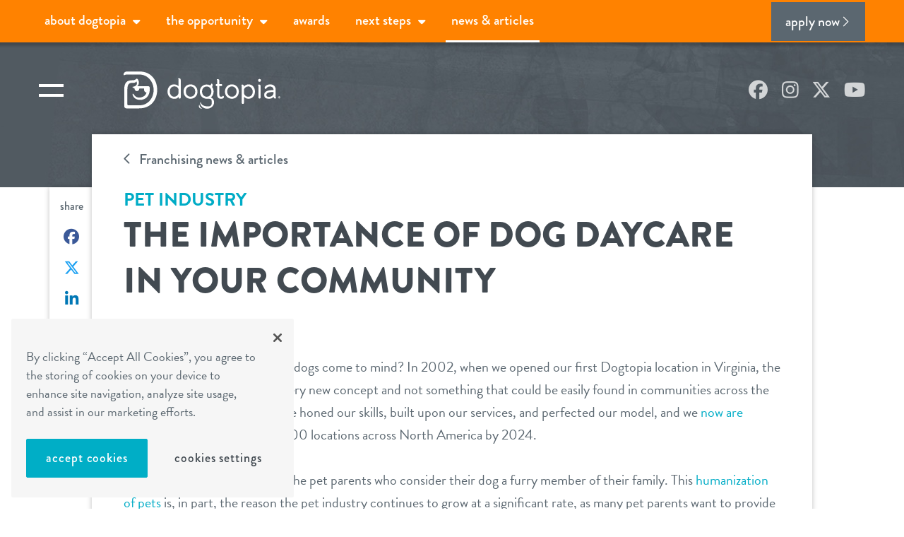

--- FILE ---
content_type: text/html; charset=UTF-8
request_url: https://www.dogtopia.com/franchising-us/blog/the-importance-of-dog-daycare-in-your-community/
body_size: 20863
content:


<!doctype html>

<html lang="en-US">
	<head>
	<meta charset="utf-8">
	<meta http-equiv="x-ua-compatible" content="ie=edge">
	<meta name="viewport" content="width=device-width, initial-scale=1">

	<link rel="apple-touch-icon" sizes="57x57" href="/apple-touch-icon-57x57.png">
	<link rel="apple-touch-icon" sizes="60x60" href="/apple-touch-icon-60x60.png">
	<link rel="apple-touch-icon" sizes="72x72" href="/apple-touch-icon-72x72.png">
	<link rel="apple-touch-icon" sizes="76x76" href="/apple-touch-icon-76x76.png">
	<link rel="apple-touch-icon" sizes="114x114" href="/apple-touch-icon-114x114.png">
	<link rel="apple-touch-icon" sizes="120x120" href="/apple-touch-icon-120x120.png">
	<link rel="apple-touch-icon" sizes="144x144" href="/apple-touch-icon-144x144.png">
	<link rel="apple-touch-icon" sizes="152x152" href="/apple-touch-icon-152x152.png">
	<link rel="apple-touch-icon" sizes="180x180" href="/apple-touch-icon-180x180.png">
	<link rel="icon" type="image/png" href="/favicon-32x32.png" sizes="32x32">
	<link rel="icon" type="image/png" href="/favicon-194x194.png" sizes="194x194">
	<link rel="icon" type="image/png" href="/favicon-96x96.png" sizes="96x96">
	<link rel="icon" type="image/png" href="/android-chrome-192x192.png" sizes="192x192">
	<link rel="icon" type="image/png" href="/favicon-16x16.png" sizes="16x16">
	<link rel="manifest" href="/manifest.json">
	<meta name="msapplication-TileColor" content="#ff8200">
	<meta name="msapplication-TileImage" content="/mstile-144x144.png">
	<meta name="theme-color" content="#ffffff">

	        <!-- OneTrust Cookies Consent Notice start for dogtopia.com -->
        <!--script type="text/javascript" src="https://cdn.cookielaw.org/consent/0191e247-dabe-7ddb-b658-074da7f7fc08/OtAutoBlock.js" ></script-->
        <script src="https://cdn.cookielaw.org/scripttemplates/otSDKStub.js"  type="text/javascript" charset="UTF-8" data-domain-script="0191e247-dabe-7ddb-b658-074da7f7fc08" ></script>
        <script type="text/javascript">
            function OptanonWrapper() { }
        </script>
        <!-- OneTrust Cookies Consent Notice end for dogtopia.com -->
            <script type="module">

        import { initializeApp } from "https://www.gstatic.com/firebasejs/9.0.2/firebase-app.js";
        import {
            getAuth,
            onAuthStateChanged
        } from "https://www.gstatic.com/firebasejs/9.0.2/firebase-auth.js";
        import {
            doc,
            getDoc,
            getFirestore
        } from "https://www.gstatic.com/firebasejs/9.0.2/firebase-firestore.js";

        // Your web app's Firebase configuration
        // For Firebase JS SDK v7.20.0 and later, measurementId is optional
        const firebase_qa = {
            apiKey: "AIzaSyAuSlm6-c4Y-LOTAvWYWkyQ11hQT1vdrzQ",
            authDomain: "dogtopia-salesforce-stage.firebaseapp.com",
            databaseURL: "https://dogtopia-salesforce-stage.firebaseio.com",
            projectId: "dogtopia-salesforce-stage",
            storageBucket: "dogtopia-salesforce-stage.appspot.com",
            messagingSenderId: "118263599148"
        };

        const firebase_staging = {
            apiKey: "AIzaSyAbH1UgZYtEFb0KgATZE5Xf1MJk0X3Q-Mo",
            authDomain: "dogtopia-staging.firebaseapp.com",
            databaseURL: "https://dogtopia-staging.firebaseio.com",
            projectId: "dogtopia-staging",
            storageBucket: "dogtopia-staging.appspot.com",
            messagingSenderId: "893876241567"
        };

        const firebase_live = {
            apiKey: "AIzaSyB9t1fBgSOoYtTKhhVRBQh9iRKI_j9AvjQ",
            authDomain: "com-dogtopia-app.firebaseapp.com",
            databaseURL: "https://com-dogtopia-app.firebaseio.com",
            projectId: "com-dogtopia-app",
            storageBucket: "com-dogtopia-app.appspot.com",
            messagingSenderId: "186889550136"
        };

        // Initialize Firebase
        const signInApp = ( window.location.href.indexOf("www.dogtopia.com") > -1 ) ? initializeApp( firebase_live ) : ( ( window.location.href.indexOf("sf-staging.dogtopia.com") > -1 ) ? initializeApp( firebase_qa ) : initializeApp( firebase_staging ) );
        const signInAppAuth = getAuth( signInApp );
        const db = getFirestore();
        const userNameContainer = document.querySelectorAll( '.dashboard-user' );

        async function getUserData( user ) {

            const docRef = doc(db, "users", user.uid );
            const docSnap = await getDoc( docRef );

            if (docSnap.exists()) {
                const userObj = docSnap.data();
                //console.log( "**** User data:", userObj );
                // return user object
                return userObj;
            } else {
                //console.log("No such document!");
                // user not found send back foo
                return { firstName: 'sign in', lastName: '' }
            }
        }

        let  userData = {};

        onAuthStateChanged( signInAppAuth, async ( user ) =>  {
					if( userNameContainer.length > 0 && userNameContainer[0].childNodes.length < 1 ) {
                const requestAppointment = document.querySelectorAll( '.cwu-ra' );
                const bookAVisit         = document.querySelectorAll( '.cwu-bav' );

                if( user ) {
                    //console.log( user );
                    // Sign in detected granb user from db
                    userData = await getUserData( user );
                    userData.userID = user.uid;
                    console.log( 'signInAppAuth userdata', userData );
                }

            }
            window.userInfo = userData;
        });

        window.dogPageInfo = {
                    "type": "Blog", // Default to "Page" unless specified
                    "name": "View Blog",
                    "title": "The Importance of Dog Daycare in Your Community - Dogtopia US Franchising",
                    "url": "https://www.dogtopia.com/franchising-us/blog/the-importance-of-dog-daycare-in-your-community/", // Correctly fetch URL or 404 URI
                    "id": "blog-196-18554", // Custom ID for 404 pages
                    "siteId": "196",
                    "siteName": "Dogtopia US Franchising",
                    "relatedCatalogObjects": {"Category":["category-196-248"]},
                    "longitude": "",
                    "latitude": "",
                    "pageType": "general",
        };

        window.userInfo = userData;



    </script>
    <!-- Dogtopia Google Tag Manager -->
    <script>
        window.dataLayer = window.dataLayer || [];
        dataLayer.push({'country_code': 'US'}); /* CF injected */
        (function(w,d,s,l,i){w[l]=w[l]||[];w[l].push({'gtm.start':
                new Date().getTime(),event:'gtm.js'});var f=d.getElementsByTagName(s)[0],
            j=d.createElement(s),dl=l!='dataLayer'?'&l='+l:'';j.async=true;j.src=
            '//www.googletagmanager.com/gtm.js?id='+i+dl;f.parentNode.insertBefore(j,f);
        })(window,document,'script','dataLayer','GTM-5MN3DH');
    </script>
    <!-- End Dogtopia Google Tag Manager -->
<meta name='robots' content='index, follow, max-image-preview:large, max-snippet:-1, max-video-preview:-1' />

	<!-- This site is optimized with the Yoast SEO Premium plugin v21.6 (Yoast SEO v22.3) - https://yoast.com/wordpress/plugins/seo/ -->
	<title>The Importance of Dog Daycare in Your Community - Dogtopia US Franchising</title>
	<meta name="description" content="Find out the importance of bringing a dog daycare to your community to meet the needs of local pet parents." />
	<link rel="canonical" href="https://www.dogtopia.com/franchising-us/blog/the-importance-of-dog-daycare-in-your-community/" />
	<meta property="og:locale" content="en_US" />
	<meta property="og:type" content="article" />
	<meta property="og:title" content="The Importance of Dog Daycare in Your Community" />
	<meta property="og:description" content="Find out the importance of bringing a dog daycare to your community to meet the needs of local pet parents." />
	<meta property="og:url" content="https://www.dogtopia.com/franchising-us/blog/the-importance-of-dog-daycare-in-your-community/" />
	<meta property="og:site_name" content="Dogtopia US Franchising" />
	<meta property="article:published_time" content="2022-06-30T14:16:28+00:00" />
	<meta property="article:modified_time" content="2022-07-07T17:09:46+00:00" />
	<meta name="author" content="alexf" />
	<meta name="twitter:card" content="summary_large_image" />
	<meta name="twitter:label1" content="Written by" />
	<meta name="twitter:data1" content="alexf" />
	<meta name="twitter:label2" content="Est. reading time" />
	<meta name="twitter:data2" content="8 minutes" />
	<script type="application/ld+json" class="yoast-schema-graph">{"@context":"https://schema.org","@graph":[{"@type":"WebPage","@id":"https://www.dogtopia.com/franchising-us/blog/the-importance-of-dog-daycare-in-your-community/","url":"https://www.dogtopia.com/franchising-us/blog/the-importance-of-dog-daycare-in-your-community/","name":"The Importance of Dog Daycare in Your Community - Dogtopia US Franchising","isPartOf":{"@id":"https://www.dogtopia.com/franchising-us/#website"},"datePublished":"2022-06-30T14:16:28+00:00","dateModified":"2022-07-07T17:09:46+00:00","author":{"@id":"https://www.dogtopia.com/franchising-us/#/schema/person/66dcb2d9754765d1c69a064424cfc452"},"description":"Find out the importance of bringing a dog daycare to your community to meet the needs of local pet parents.","breadcrumb":{"@id":"https://www.dogtopia.com/franchising-us/blog/the-importance-of-dog-daycare-in-your-community/#breadcrumb"},"inLanguage":"en-US","potentialAction":[{"@type":"ReadAction","target":["https://www.dogtopia.com/franchising-us/blog/the-importance-of-dog-daycare-in-your-community/"]}]},{"@type":"BreadcrumbList","@id":"https://www.dogtopia.com/franchising-us/blog/the-importance-of-dog-daycare-in-your-community/#breadcrumb","itemListElement":[{"@type":"ListItem","position":1,"name":"Home","item":"https://www.dogtopia.com/franchising-us/"},{"@type":"ListItem","position":2,"name":"News &#038; Articles","item":"https://www.dogtopia.com/franchising-us/news-articles/"},{"@type":"ListItem","position":3,"name":"The Importance of Dog Daycare in Your Community"}]},{"@type":"WebSite","@id":"https://www.dogtopia.com/franchising-us/#website","url":"https://www.dogtopia.com/franchising-us/","name":"Dogtopia US Franchising","description":"Own A US or International Dog Daycare Franchise","potentialAction":[{"@type":"SearchAction","target":{"@type":"EntryPoint","urlTemplate":"https://www.dogtopia.com/franchising-us/search/{search_term_string}"},"query-input":"required name=search_term_string"}],"inLanguage":"en-US"},{"@type":"Person","@id":"https://www.dogtopia.com/franchising-us/#/schema/person/66dcb2d9754765d1c69a064424cfc452","name":"alexf","image":{"@type":"ImageObject","inLanguage":"en-US","@id":"https://www.dogtopia.com/franchising-us/#/schema/person/image/","url":"https://secure.gravatar.com/avatar/898ce8563d10ce1a270b38796f16535a?s=96&d=mm&r=g","contentUrl":"https://secure.gravatar.com/avatar/898ce8563d10ce1a270b38796f16535a?s=96&d=mm&r=g","caption":"alexf"},"url":"https://www.dogtopia.com/franchising-us/blog/author/alexf/"}]}</script>
	<!-- / Yoast SEO Premium plugin. -->


<link rel='dns-prefetch' href='//www.google.com' />
<link rel='dns-prefetch' href='//secure.gravatar.com' />
<link rel="stylesheet" href="/franchising-us/wp-includes/css/dist/block-library/style.min.css?ver=6.4.3">
<style id='classic-theme-styles-inline-css' type='text/css'>
/*! This file is auto-generated */
.wp-block-button__link{color:#fff;background-color:#32373c;border-radius:9999px;box-shadow:none;text-decoration:none;padding:calc(.667em + 2px) calc(1.333em + 2px);font-size:1.125em}.wp-block-file__button{background:#32373c;color:#fff;text-decoration:none}
</style>
<style id='global-styles-inline-css' type='text/css'>
body{--wp--preset--color--black: #000000;--wp--preset--color--cyan-bluish-gray: #abb8c3;--wp--preset--color--white: #ffffff;--wp--preset--color--pale-pink: #f78da7;--wp--preset--color--vivid-red: #cf2e2e;--wp--preset--color--luminous-vivid-orange: #ff6900;--wp--preset--color--luminous-vivid-amber: #fcb900;--wp--preset--color--light-green-cyan: #7bdcb5;--wp--preset--color--vivid-green-cyan: #00d084;--wp--preset--color--pale-cyan-blue: #8ed1fc;--wp--preset--color--vivid-cyan-blue: #0693e3;--wp--preset--color--vivid-purple: #9b51e0;--wp--preset--gradient--vivid-cyan-blue-to-vivid-purple: linear-gradient(135deg,rgba(6,147,227,1) 0%,rgb(155,81,224) 100%);--wp--preset--gradient--light-green-cyan-to-vivid-green-cyan: linear-gradient(135deg,rgb(122,220,180) 0%,rgb(0,208,130) 100%);--wp--preset--gradient--luminous-vivid-amber-to-luminous-vivid-orange: linear-gradient(135deg,rgba(252,185,0,1) 0%,rgba(255,105,0,1) 100%);--wp--preset--gradient--luminous-vivid-orange-to-vivid-red: linear-gradient(135deg,rgba(255,105,0,1) 0%,rgb(207,46,46) 100%);--wp--preset--gradient--very-light-gray-to-cyan-bluish-gray: linear-gradient(135deg,rgb(238,238,238) 0%,rgb(169,184,195) 100%);--wp--preset--gradient--cool-to-warm-spectrum: linear-gradient(135deg,rgb(74,234,220) 0%,rgb(151,120,209) 20%,rgb(207,42,186) 40%,rgb(238,44,130) 60%,rgb(251,105,98) 80%,rgb(254,248,76) 100%);--wp--preset--gradient--blush-light-purple: linear-gradient(135deg,rgb(255,206,236) 0%,rgb(152,150,240) 100%);--wp--preset--gradient--blush-bordeaux: linear-gradient(135deg,rgb(254,205,165) 0%,rgb(254,45,45) 50%,rgb(107,0,62) 100%);--wp--preset--gradient--luminous-dusk: linear-gradient(135deg,rgb(255,203,112) 0%,rgb(199,81,192) 50%,rgb(65,88,208) 100%);--wp--preset--gradient--pale-ocean: linear-gradient(135deg,rgb(255,245,203) 0%,rgb(182,227,212) 50%,rgb(51,167,181) 100%);--wp--preset--gradient--electric-grass: linear-gradient(135deg,rgb(202,248,128) 0%,rgb(113,206,126) 100%);--wp--preset--gradient--midnight: linear-gradient(135deg,rgb(2,3,129) 0%,rgb(40,116,252) 100%);--wp--preset--font-size--small: 13px;--wp--preset--font-size--medium: 20px;--wp--preset--font-size--large: 36px;--wp--preset--font-size--x-large: 42px;--wp--preset--spacing--20: 0.44rem;--wp--preset--spacing--30: 0.67rem;--wp--preset--spacing--40: 1rem;--wp--preset--spacing--50: 1.5rem;--wp--preset--spacing--60: 2.25rem;--wp--preset--spacing--70: 3.38rem;--wp--preset--spacing--80: 5.06rem;--wp--preset--shadow--natural: 6px 6px 9px rgba(0, 0, 0, 0.2);--wp--preset--shadow--deep: 12px 12px 50px rgba(0, 0, 0, 0.4);--wp--preset--shadow--sharp: 6px 6px 0px rgba(0, 0, 0, 0.2);--wp--preset--shadow--outlined: 6px 6px 0px -3px rgba(255, 255, 255, 1), 6px 6px rgba(0, 0, 0, 1);--wp--preset--shadow--crisp: 6px 6px 0px rgba(0, 0, 0, 1);}:where(.is-layout-flex){gap: 0.5em;}:where(.is-layout-grid){gap: 0.5em;}body .is-layout-flow > .alignleft{float: left;margin-inline-start: 0;margin-inline-end: 2em;}body .is-layout-flow > .alignright{float: right;margin-inline-start: 2em;margin-inline-end: 0;}body .is-layout-flow > .aligncenter{margin-left: auto !important;margin-right: auto !important;}body .is-layout-constrained > .alignleft{float: left;margin-inline-start: 0;margin-inline-end: 2em;}body .is-layout-constrained > .alignright{float: right;margin-inline-start: 2em;margin-inline-end: 0;}body .is-layout-constrained > .aligncenter{margin-left: auto !important;margin-right: auto !important;}body .is-layout-constrained > :where(:not(.alignleft):not(.alignright):not(.alignfull)){max-width: var(--wp--style--global--content-size);margin-left: auto !important;margin-right: auto !important;}body .is-layout-constrained > .alignwide{max-width: var(--wp--style--global--wide-size);}body .is-layout-flex{display: flex;}body .is-layout-flex{flex-wrap: wrap;align-items: center;}body .is-layout-flex > *{margin: 0;}body .is-layout-grid{display: grid;}body .is-layout-grid > *{margin: 0;}:where(.wp-block-columns.is-layout-flex){gap: 2em;}:where(.wp-block-columns.is-layout-grid){gap: 2em;}:where(.wp-block-post-template.is-layout-flex){gap: 1.25em;}:where(.wp-block-post-template.is-layout-grid){gap: 1.25em;}.has-black-color{color: var(--wp--preset--color--black) !important;}.has-cyan-bluish-gray-color{color: var(--wp--preset--color--cyan-bluish-gray) !important;}.has-white-color{color: var(--wp--preset--color--white) !important;}.has-pale-pink-color{color: var(--wp--preset--color--pale-pink) !important;}.has-vivid-red-color{color: var(--wp--preset--color--vivid-red) !important;}.has-luminous-vivid-orange-color{color: var(--wp--preset--color--luminous-vivid-orange) !important;}.has-luminous-vivid-amber-color{color: var(--wp--preset--color--luminous-vivid-amber) !important;}.has-light-green-cyan-color{color: var(--wp--preset--color--light-green-cyan) !important;}.has-vivid-green-cyan-color{color: var(--wp--preset--color--vivid-green-cyan) !important;}.has-pale-cyan-blue-color{color: var(--wp--preset--color--pale-cyan-blue) !important;}.has-vivid-cyan-blue-color{color: var(--wp--preset--color--vivid-cyan-blue) !important;}.has-vivid-purple-color{color: var(--wp--preset--color--vivid-purple) !important;}.has-black-background-color{background-color: var(--wp--preset--color--black) !important;}.has-cyan-bluish-gray-background-color{background-color: var(--wp--preset--color--cyan-bluish-gray) !important;}.has-white-background-color{background-color: var(--wp--preset--color--white) !important;}.has-pale-pink-background-color{background-color: var(--wp--preset--color--pale-pink) !important;}.has-vivid-red-background-color{background-color: var(--wp--preset--color--vivid-red) !important;}.has-luminous-vivid-orange-background-color{background-color: var(--wp--preset--color--luminous-vivid-orange) !important;}.has-luminous-vivid-amber-background-color{background-color: var(--wp--preset--color--luminous-vivid-amber) !important;}.has-light-green-cyan-background-color{background-color: var(--wp--preset--color--light-green-cyan) !important;}.has-vivid-green-cyan-background-color{background-color: var(--wp--preset--color--vivid-green-cyan) !important;}.has-pale-cyan-blue-background-color{background-color: var(--wp--preset--color--pale-cyan-blue) !important;}.has-vivid-cyan-blue-background-color{background-color: var(--wp--preset--color--vivid-cyan-blue) !important;}.has-vivid-purple-background-color{background-color: var(--wp--preset--color--vivid-purple) !important;}.has-black-border-color{border-color: var(--wp--preset--color--black) !important;}.has-cyan-bluish-gray-border-color{border-color: var(--wp--preset--color--cyan-bluish-gray) !important;}.has-white-border-color{border-color: var(--wp--preset--color--white) !important;}.has-pale-pink-border-color{border-color: var(--wp--preset--color--pale-pink) !important;}.has-vivid-red-border-color{border-color: var(--wp--preset--color--vivid-red) !important;}.has-luminous-vivid-orange-border-color{border-color: var(--wp--preset--color--luminous-vivid-orange) !important;}.has-luminous-vivid-amber-border-color{border-color: var(--wp--preset--color--luminous-vivid-amber) !important;}.has-light-green-cyan-border-color{border-color: var(--wp--preset--color--light-green-cyan) !important;}.has-vivid-green-cyan-border-color{border-color: var(--wp--preset--color--vivid-green-cyan) !important;}.has-pale-cyan-blue-border-color{border-color: var(--wp--preset--color--pale-cyan-blue) !important;}.has-vivid-cyan-blue-border-color{border-color: var(--wp--preset--color--vivid-cyan-blue) !important;}.has-vivid-purple-border-color{border-color: var(--wp--preset--color--vivid-purple) !important;}.has-vivid-cyan-blue-to-vivid-purple-gradient-background{background: var(--wp--preset--gradient--vivid-cyan-blue-to-vivid-purple) !important;}.has-light-green-cyan-to-vivid-green-cyan-gradient-background{background: var(--wp--preset--gradient--light-green-cyan-to-vivid-green-cyan) !important;}.has-luminous-vivid-amber-to-luminous-vivid-orange-gradient-background{background: var(--wp--preset--gradient--luminous-vivid-amber-to-luminous-vivid-orange) !important;}.has-luminous-vivid-orange-to-vivid-red-gradient-background{background: var(--wp--preset--gradient--luminous-vivid-orange-to-vivid-red) !important;}.has-very-light-gray-to-cyan-bluish-gray-gradient-background{background: var(--wp--preset--gradient--very-light-gray-to-cyan-bluish-gray) !important;}.has-cool-to-warm-spectrum-gradient-background{background: var(--wp--preset--gradient--cool-to-warm-spectrum) !important;}.has-blush-light-purple-gradient-background{background: var(--wp--preset--gradient--blush-light-purple) !important;}.has-blush-bordeaux-gradient-background{background: var(--wp--preset--gradient--blush-bordeaux) !important;}.has-luminous-dusk-gradient-background{background: var(--wp--preset--gradient--luminous-dusk) !important;}.has-pale-ocean-gradient-background{background: var(--wp--preset--gradient--pale-ocean) !important;}.has-electric-grass-gradient-background{background: var(--wp--preset--gradient--electric-grass) !important;}.has-midnight-gradient-background{background: var(--wp--preset--gradient--midnight) !important;}.has-small-font-size{font-size: var(--wp--preset--font-size--small) !important;}.has-medium-font-size{font-size: var(--wp--preset--font-size--medium) !important;}.has-large-font-size{font-size: var(--wp--preset--font-size--large) !important;}.has-x-large-font-size{font-size: var(--wp--preset--font-size--x-large) !important;}
.wp-block-navigation a:where(:not(.wp-element-button)){color: inherit;}
:where(.wp-block-post-template.is-layout-flex){gap: 1.25em;}:where(.wp-block-post-template.is-layout-grid){gap: 1.25em;}
:where(.wp-block-columns.is-layout-flex){gap: 2em;}:where(.wp-block-columns.is-layout-grid){gap: 2em;}
.wp-block-pullquote{font-size: 1.5em;line-height: 1.6;}
</style>
<link rel="stylesheet" href="/franchising-us/wp-content/themes/dogtopia-franchising-2018/dist/styles/main.css">
<script type="text/javascript" src="/franchising-us/wp-content/mu-plugins/dogtopia-utm-tracking/dogtopia-utm-tracker.js?ver=1768431234" id="dogtopia-utm-tracker-js"></script>
<script type="text/javascript" src="/franchising-us/wp-includes/js/jquery/jquery.min.js?ver=3.7.1" id="jquery-core-js"></script>
<script type="text/javascript" src="/franchising-us/wp-includes/js/jquery/jquery-migrate.min.js?ver=3.4.1" id="jquery-migrate-js"></script>
<!-- Stream WordPress user activity plugin v4.0.0 -->
    <style>
        /**
            initial dialog box
        */
        #onetrust-consent-sdk * {
            font-family: brandon-grotesque, Arial, Helvetica, sans-serif !important;
        }

        #onetrust-consent-sdk #onetrust-banner-sdk, #onetrust-consent-sdk #onetrust-banner-sdk.otFloatingRoundedCorner {
            background-color: #f6f6f6;
            border: 0;
            box-shadow: none;
            padding: 21px;
            max-width: 400px;
        }

        #onetrust-consent-sdk #onetrust-banner-sdk:focus {
            outline-width: 0px;
        }

        #onetrust-banner-sdk #onetrust-close-btn-container {
            right: -20px;
            top: -16px;
        }

        #onetrust-banner-sdk .ot-optout-signal, #onetrust-pc-sdk .ot-optout-signal  {
            color: #5b6770;
            font-size: 18px;
            line-height: 1.47;
            margin: 0 0 20px 0;
            background-color: inherit;
            border-color: #00aec6;
            border-width: 0 0 1px 0;
            padding: 0 0 5px 0;
        }

        #onetrust-banner-sdk .ot-optout-signal .ot-optout-icon::after, #onetrust-pc-sdk .ot-optout-signal .ot-optout-icon::after {
            content: "\2713";
            color: #ff8200;
            font-weight: 700;
            margin-right: 8px;
        }

        #onetrust-banner-sdk .ot-optout-signal svg, #onetrust-pc-sdk .ot-optout-signal svg {
            display: none;
        }

        #onetrust-banner-sdk #onetrust-policy, #onetrust-banner-sdk .banner-header, #onetrust-banner-sdk #onetrust-policy-text {
            color: #5b6770;
            font-size: 18px;
            line-height: 1.47;
            margin: 0;
            max-width: 325px;
        }

        #onetrust-banner-sdk #onetrust-policy-text {
            padding: 0;
        }

        #onetrust-consent-sdk #onetrust-button-group-parent {
            margin-top: 0;
            padding: 0;
        }

        #onetrust-banner-sdk ::after {
            display: none;
        }

        #onetrust-banner-sdk #onetrust-accept-btn-handler {
            font-size: 18px;
            font-weight: 500;
            margin: 0;
            text-transform: lowercase;
            width: 172px;
        }

        #onetrust-banner-sdk #onetrust-pc-btn-handler {
            background-color: #f6f6f600;
            border: 0px;
            color: #424a51;
            font-size: 18px;
            font-weight: 500;
            margin: 0;
            text-transform: lowercase;
            width: 133px;
        }

        #onetrust-banner-sdk #onetrust-pc-btn-:hover {
            color: #00aec6;
        }

        #onetrust-consent-sdk #onetrust-button-group {
            position: relative;
            height: 80px;
            margin-top: 0;
        }

        #onetrust-consent-sdk #onetrust-banner-sdk #onetrust-accept-btn-handler {
            bottom: 0;
            height: 55px;
            left: 0;
            margin: 0;
            position: absolute;
            width: 172px;
        }

        #onetrust-consent-sdk #onetrust-banner-sdk #onetrust-pc-btn-handler {
            bottom: 0;
            height: 55px;
            margin: 0;
            position: absolute;
            right: 0;
            width: 172px;
        }

        @media (max-width: 350px) {
            #onetrust-consent-sdk #onetrust-banner-sdk, #onetrust-consent-sdk #onetrust-banner-sdk.otFloatingRoundedCorner {
                padding: 5%;
                max-width: 95%;
            }
        }


        /**
            settings panel
        */
        #onetrust-pc-sdk * {
            font-family: brandon-grotesque, Arial, Helvetica, sans-serif !important;
        }

        #onetrust-banner-sdk.ot-bnr-w-logo .banner-header {
            display: none;
        }

        #onetrust-pc-sdk button::after {
            display: none;
        }

        #onetrust-pc-sdk #close-pc-btn-handler.ot-close-icon {
            top: 2px !important;
        }

        #onetrust-consent-sdk #onetrust-pc-sdk *:focus {
            outline: 1px solid #d8d8d8 !important;
        }

        #onetrust-pc-sdk #ot-pc-content {
            bottom: 86px !important;
            padding-bottom: 15px;
        }

        #onetrust-consent-sdk #onetrust-pc-sdk #ot-pc-desc {
            font-size: 18px;
        }

        #onetrust-consent-sdk #onetrust-pc-sdk button {
            font-weight: 500;
            height: 55px;
            text-transform: lowercase;
        }

        #onetrust-pc-sdk #accept-recommended-btn-handler {
            font-size: 18px;
        }

        #onetrust-consent-sdk #onetrust-pc-sdk #ot-pc-title, #onetrust-pc-sdk #ot-category-title, #onetrust-consent-sdk #onetrust-pc-sdk h4, #onetrust-consent-sdk #onetrust-pc-sdk h5, #onetrust-consent-sdk #onetrust-pc-sdk p, #onetrust-pc-sdk .ot-btn-container button, #onetrust-pc-sdk .ot-optout-signal {
            font-size: 18px !important;
            font-weight: 500 !important;
        }

        #onetrust-consent-sdk #onetrust-pc-sdk p {
            font-weight: 400 !important;
        }

        #onetrust-pc-sdk .ot-cat-grp .ot-always-active {
            color: #00aec6 !important;
            font-size: 15px !important;
        }

        #onetrust-pc-sdk .ot-chkbox label::before {
            border: 1px solid #5b6770 !important;
        }

        #onetrust-pc-sdk .ot-chkbox input:checked~label::before {
            background-color: #ff8200 !important;
            border: 1px solid #5b6770 !important;
        }

        #onetrust-pc-sdk .ot-btn-container button {
            margin: 0 !important;
        }



        #ot-sdk-btn-floating .ot-floating-button__back {
            background-color: #00aec6 !important;
        }

        /**
            cookie settings button (privacy page?)
        */
        #ot-sdk-btn.ot-sdk-show-settings {
            padding: 13px 36px 13px 20px !important;
            border: 3px solid #00acc6 !important;
            cursor: pointer;
            background-color: #00acc6 !important;
            color: #ffffff !important;
            font-size: 20px !important;
            font-weight: 500;
        }

        #onetrust-pc-sdk .ot-btn-container button.ot-pc-refuse-all-handler {
            display: none !important;
        }

        /**
            floating cookie button
        */
        #ot-sdk-btn-floating .ot-floating-button__front {
            /*
            background-color: rgb(66, 74, 81) !important;
            background-image: url('/assets/images/cookie-bite-solid-white.svg');
            background-size: 75%;
            box-shadow: none;
            */
            display: none !important;
        }

        #ot-sdk-btn-floating .ot-floating-button__close {
            background-color: #00aec6;
            background-image: url('/wp-content/plugins/dogtopia-store-finder-v2/public/dist/assets/close.svg');
            background-size: 50%;
            background-repeat: no-repeat;
            background-position: center;
            box-shadow: none;
        }
        #ot-sdk-btn-floating .ot-floating-button__close svg{
            display: none !important;
        }

        #ot-sdk-btn-floating .ot-floating-button__front.custom-persistent-icon {
            background-size: 75%;
        }

        #ot-sdk-btn-floating .ot-floating-button__open:hover, #ot-sdk-btn-floating .ot-floating-button__close:hover {
            box-shadow: none !important;
        }

        #ot-sdk-btn-floating .ot-floating-button__open::after, #ot-sdk-btn-floating .ot-floating-button__close::after {
            display: none;
        }

        #ot-sdk-btn-floating.ot-floating-button button:focus{
            box-shadow: none !important;
        }

        @media screen and (max-width: 768px) {

            body .uwy.userway_p3 .userway_buttons_wrapper {
                bottom: 10px !important;
            }

            body #onetrust-consent-sdk #onetrust-banner-sdk,
            body #onetrust-consent-sdk #onetrust-banner-sdk.otFloatingRoundedCorner {
                border: 0 !important;
                padding: 13px !important;
                max-width: 100% !important;
                width: 100% !important;
                padding-bottom: 55px !important;
                box-shadow: 0 1px 11px 5px rgba(0, 0, 0, .12) !important;
            }
            body #onetrust-banner-sdk .ot-sdk-column, #onetrust-banner-sdk .ot-sdk-columns, #onetrust-pc-sdk .ot-sdk-column, #onetrust-pc-sdk .ot-sdk-columns, #ot-sdk-cookie-policy .ot-sdk-column, #ot-sdk-cookie-policy .ot-sdk-columns {
                width: 100%;
            }

            body #onetrust-consent-sdk #onetrust-button-group-parent #onetrust-button-group{
                height: 60px;
            }
            body #onetrust-consent-sdk #onetrust-banner-sdk #onetrust-accept-btn-handler {
                height: 45px;
            }
            body #onetrust-consent-sdk #onetrust-banner-sdk #onetrust-accept-btn-handler{
                font-size: 16px;
            }
            body #onetrust-banner-sdk #onetrust-pc-btn-handler {
                font-size: 16px;
            }
            body #onetrust-banner-sdk #onetrust-policy, #onetrust-banner-sdk .banner-header, #onetrust-banner-sdk #onetrust-policy-text {
                font-size: 16px;
                /*line-height: 1.4;*/
            }

            body #onetrust-pc-sdk.ot-ftr-stacked .ot-pc-refuse-all-handler {
                display: none !important;
            }
        }

        .ot-sdk-show-settings.menu-item:hover{
            text-decoration: underline;
            cursor: pointer;
        }

    </style>
    <style type="text/css" id="wp-custom-css">.top-banner-media-wrap img.attachment-full.size-full.wp-post-image {
	height: 550px;
	width: 1500;
}

@media (max-width: 660px){
.top-banner-media-wrap img.attachment-full.size-full.wp-post-image {
    height: 420px;

}
}
@media (max-width: 550px){
.top-banner-media-wrap img.attachment-full.size-full.wp-post-image {
    height: 380px;
}
}
@media (max-width: 450px){
.top-banner-media-wrap img.attachment-full.size-full.wp-post-image {
    height: 350px;
}
}
@media (max-width: 380px){
 .top-banner-media-wrap img.attachment-full.size-full.wp-post-image {
    height: 300px;
}
}
#field_3_5 span.gfield_required {
    display: none;
}

.seven-dogtopia-daycares-now-open-and-operating-in-colorado .post .entry-content {
	min-height: 0;
}

.content-single.content-blog-post .single-post-content-column article h1, .content-single.content-blog-post .single-post-content-column article h3 {
	text-transform: uppercase;
}

.join-industry h3 {
	line-height: 1;
}

.join-industry h3 em,
.join-industry h3 i {
    line-height: 0;
}

footer .footer-minor-wrap .uk-grid .site-by-reshift,
.footer-minor-wrap .footer-copyright-secondary-nav {
	position: relative;
	z-index: 3;
}</style></head>

	<body class="post-template-default single single-post postid-18554 single-format-standard the-importance-of-dog-daycare-in-your-community">
		<div id="fb-root"></div>
		<script>(function(d, s, id) {
			var js, fjs = d.getElementsByTagName(s)[0];
			if (d.getElementById(id)) return;
			js = d.createElement(s); js.id = id;
			js.src = 'https://connect.facebook.net/en_US/sdk.js#xfbml=1&version=v3.0';
			fjs.parentNode.insertBefore(js, fjs);
		}(document, 'script', 'facebook-jssdk'));</script>

		<a class="skip-link screen-reader-text" href="#main-wrap">Skip to content</a>

    <!--[if IE]>
		<div class="uk-alert-warning">
			You are using an <strong>outdated</strong> browser. Please <a href="http://browsehappy.com/">upgrade your browser</a> to improve your experience.		</div>
    <![endif]-->

		
<header class="header-wrap">
	
<div class="header-navbar-banner-wrap">

	<div class="uk-container">
		<nav class="uk-navbar-container uk-navbar franchise-header-navbar-container" data-uk-navbar>
			<div class="nav-toggler-column">
				<button type="button" id="mobile-nav-toggler" class="uk-navbar-toggle">
					<span class="sr-only">Toggle Mobile navigation</span>
				</button>
			</div>

			<div class="header-logo">
				<a href="https://www.dogtopia.com/franchising-us">
					<img 
						src="https://www.dogtopia.com/franchising-us/wp-content/themes/dogtopia-2018/dist/images/header/white-banner-logo.svg"
						alt="Dogtopia"
						width="222"
						height="75"
					/>
				</a>
			</div>

			<div class="header-navbar franchising-header-navbar">
				<div class="header-logo-icon">
					<a href="https://www.dogtopia.com/franchising-us" class="uk-navbar-item">
						<img src="https://www.dogtopia.com/franchising-us/wp-content/themes/dogtopia-2018/dist/images/dogtopia-logo-d-icon-dark.svg" class="hover-state" alt="Dogtopia" alt="">
						<img src="https://www.dogtopia.com/franchising-us/wp-content/themes/dogtopia-2018/dist/images/dogtopia-logo-d-icon-white.svg" alt="Dogtopia">
					</a>
				</div>

				<ul id="menu-primary-franchising-navigation" class="uk-navbar-nav"><li class="menu-item menu-item-has-children menu-about-dogtopia"><a href="#">About Dogtopia</a>
<div class="uk-navbar-dropdown" mode="click, hover">
<div class="navbar-dropdown-inner-wrap">
<ul class="uk-nav uk-navbar-dropdown-nav">
	<li class="menu-item menu-why-dogtopia"><a href="https://www.dogtopia.com/franchising-us/why-dogtopia/">Why Dogtopia?</a></li>
	<li class="menu-item menu-differentiators"><a href="https://www.dogtopia.com/franchising-us/differentiators/">Differentiators</a></li>
	<li class="menu-item menu-services"><a href="https://www.dogtopia.com/franchising-us/services/">Services</a></li>
	<li class="menu-item menu-our-culture"><a href="https://www.dogtopia.com/franchising-us/our-culture/">Our culture</a></li>
	<li class="menu-item menu-support"><a href="https://www.dogtopia.com/franchising-us/support/">Support</a></li>
	<li class="menu-item menu-team"><a href="https://www.dogtopia.com/franchising-us/team/">Team</a></li>
	<li class="menu-item menu-board-of-directors"><a href="https://www.dogtopia.com/franchising-us/board-of-directors/">Board of directors</a></li>
	<li class="menu-item menu-franchisee-testimonials"><a href="https://www.dogtopia.com/franchising-us/franchisee-testimonials/">Franchisee testimonials</a></li>
</ul>
</div>
</div>
</li>
<li class="menu-item menu-item-has-children menu-the-opportunity"><a href="#">The Opportunity</a>
<div class="uk-navbar-dropdown" mode="click, hover">
<div class="navbar-dropdown-inner-wrap">
<ul class="uk-nav uk-navbar-dropdown-nav">
	<li class="menu-item menu-about-the-pet-industry"><a href="https://www.dogtopia.com/franchising-us/about-the-pet-industry/">About The Pet Industry</a></li>
	<li class="menu-item menu-what-is-my-investment"><a href="https://www.dogtopia.com/franchising-us/the-investment/">What is my investment?</a></li>
	<li class="menu-item menu-ideal-franchisee"><a href="https://www.dogtopia.com/franchising-us/ideal-franchisee/">Ideal franchisee</a></li>
</ul>
</div>
</div>
</li>
<li class="menu-item menu-awards"><a href="https://www.dogtopia.com/franchising-us/awards/">Awards</a></li>
<li class="menu-item menu-item-has-children menu-next-steps"><a href="#">Next steps</a>
<div class="uk-navbar-dropdown" mode="click, hover">
<div class="navbar-dropdown-inner-wrap">
<ul class="uk-nav uk-navbar-dropdown-nav">
	<li class="menu-item menu-request-information"><a href="https://www.dogtopia.com/franchising-us/request-information/">Request Information</a></li>
	<li class="menu-item menu-faq"><a href="https://www.dogtopia.com/franchising-us/faq/">FAQ</a></li>
</ul>
</div>
</div>
</li>
<li class="menu-item menu-news-articles uk-active"><a href="https://www.dogtopia.com/franchising-us/news-articles/">News &#038; Articles</a></li>
</ul>
			</div>

			<div class="header-navbar-button-wrap">
				<a href="https://www.dogtopia.com/franchising-us/apply-now/" class="uk-button uk-button-secondary">
					Apply Now				</a>
			</div>
		</nav>
	</div>

</div>

<div class="collapsible-nav-wrap mobile-collapsible-nav-wrap">
	<div class="collapsible-nav-content-wrap">

		<div class="secondary-header-nav">
			<div class="nav-item apply-now-nav-item">
				<a href="https://www.dogtopia.com/franchising-us/apply-now/" class="uk-button uk-button-secondary">
					Apply Now				</a>
			</div>
		</div>

		<nav class="uk-navbar-container uk-navbar" data-uk-navbar>
			<div class="header-navbar">
				<ul id="menu-primary-franchising-navigation-1" class="uk-navbar-nav"><li class="menu-item menu-item-has-children menu-about-dogtopia"><a href="#">About Dogtopia</a>
<div class="uk-navbar-dropdown" mode="click, hover">
<div class="navbar-dropdown-inner-wrap">
<ul class="uk-nav uk-navbar-dropdown-nav">
	<li class="menu-item menu-why-dogtopia"><a href="https://www.dogtopia.com/franchising-us/why-dogtopia/">Why Dogtopia?</a></li>
	<li class="menu-item menu-differentiators"><a href="https://www.dogtopia.com/franchising-us/differentiators/">Differentiators</a></li>
	<li class="menu-item menu-services"><a href="https://www.dogtopia.com/franchising-us/services/">Services</a></li>
	<li class="menu-item menu-our-culture"><a href="https://www.dogtopia.com/franchising-us/our-culture/">Our culture</a></li>
	<li class="menu-item menu-support"><a href="https://www.dogtopia.com/franchising-us/support/">Support</a></li>
	<li class="menu-item menu-team"><a href="https://www.dogtopia.com/franchising-us/team/">Team</a></li>
	<li class="menu-item menu-board-of-directors"><a href="https://www.dogtopia.com/franchising-us/board-of-directors/">Board of directors</a></li>
	<li class="menu-item menu-franchisee-testimonials"><a href="https://www.dogtopia.com/franchising-us/franchisee-testimonials/">Franchisee testimonials</a></li>
</ul>
</div>
</div>
</li>
<li class="menu-item menu-item-has-children menu-the-opportunity"><a href="#">The Opportunity</a>
<div class="uk-navbar-dropdown" mode="click, hover">
<div class="navbar-dropdown-inner-wrap">
<ul class="uk-nav uk-navbar-dropdown-nav">
	<li class="menu-item menu-about-the-pet-industry"><a href="https://www.dogtopia.com/franchising-us/about-the-pet-industry/">About The Pet Industry</a></li>
	<li class="menu-item menu-what-is-my-investment"><a href="https://www.dogtopia.com/franchising-us/the-investment/">What is my investment?</a></li>
	<li class="menu-item menu-ideal-franchisee"><a href="https://www.dogtopia.com/franchising-us/ideal-franchisee/">Ideal franchisee</a></li>
</ul>
</div>
</div>
</li>
<li class="menu-item menu-awards"><a href="https://www.dogtopia.com/franchising-us/awards/">Awards</a></li>
<li class="menu-item menu-item-has-children menu-next-steps"><a href="#">Next steps</a>
<div class="uk-navbar-dropdown" mode="click, hover">
<div class="navbar-dropdown-inner-wrap">
<ul class="uk-nav uk-navbar-dropdown-nav">
	<li class="menu-item menu-request-information"><a href="https://www.dogtopia.com/franchising-us/request-information/">Request Information</a></li>
	<li class="menu-item menu-faq"><a href="https://www.dogtopia.com/franchising-us/faq/">FAQ</a></li>
</ul>
</div>
</div>
</li>
<li class="menu-item menu-news-articles uk-active"><a href="https://www.dogtopia.com/franchising-us/news-articles/">News &#038; Articles</a></li>
</ul>			</div>
		</nav>

		
	</div>

	<div class="collapsible-nav-footer-wrap">

		<div class="uk-container">
			<div class="uk-grid" data-uk-grid>
				
<div class="social-account-icons">
	<ul class="uk-iconnav">
					<li>
				<a href="https://www.facebook.com/Dogtopia" target="_blank" rel="noopener">
					<span class="fab fa-facebook"></span>
          <span class="screen-reader-text">Facebook</span>
				</a>
			</li>
					<li>
				<a href="https://www.instagram.com/dogtopia" target="_blank" rel="noopener">
					<span class="fab fa-instagram"></span>
          <span class="screen-reader-text">Instagram</span>
				</a>
			</li>
					<li>
				<a href="https://twitter.com/dogtopia" target="_blank" rel="noopener">
					<span class="fab fa-x-twitter"></span>
          <span class="screen-reader-text">Twitter</span>
				</a>
			</li>
					<li>
				<a href="https://www.youtube.com/channel/UCpWpoOofGfyQgYuJIYH1_jw" target="_blank" rel="noopener">
					<span class="fab fa-youtube"></span>
          <span class="screen-reader-text">YouTube</span>
				</a>
			</li>
			</ul>
</div>
				
				<div class="national-site-link">
					<p><a href="https://www.dogtopia.com/">Dogtopia main site</a></p>
				</div>
			</div>
		</div>

		<div class="collapsible-nav-slogan-wrap">
			<img src="https://www.dogtopia.com/franchising-us/wp-content/themes/dogtopia-franchising-2018/dist/images/feel-good-about-owning.svg" alt="A Business You'll Feel Good About Owning">
		</div>

	</div>
</div>
	<div class="collapsible-nav-wrap national-collapsible-nav-wrap">
		<div class="uk-container">
			<div class="collapsible-nav-header-wrap uk-grid" data-uk-grid>
				<div class="secondary-header-nav">
					<div class="nav-item">
						<a aria-label="Sign In/User Dashboard Link" href="/dashboard/?storeId=franchising-us&redirect=https://www.dogtopia.com/franchising-us/blog/the-importance-of-dog-daycare-in-your-community/"><span class="dashboard-user"></span></a>					</div>

					<div class="nav-item">
						<a href="https://www.dogtopia.com/location-finder/" class="uk-button uk-button-secondary">
							find a location						</a>
					</div>
				</div>
			</div>
		</div>

		<div class="collapsible-nav-content-wrap">
			<nav class="uk-navbar-container uk-navbar" data-uk-navbar>
				<div class="header-navbar">
					<ul id="menu-primary-navigation" class="uk-navbar-nav"><li class="menu-item menu-item-has-children menu-our-services"><a href="#">Our Services</a>
<div class="uk-navbar-dropdown navbar-dropdown-has-featured-item navbar-dropdown-2-column-width" mode="click, hover">
<div class="navbar-dropdown-inner-wrap">
<ul class="uk-nav uk-navbar-dropdown-nav">
	<li class="menu-item menu-daycare"><a href="https://www.dogtopia.com/dog-daycare/">Daycare</a></li>
	<li class="menu-item menu-boarding"><a href="https://www.dogtopia.com/dog-boarding/">Boarding</a></li>
	<li class="menu-item menu-spa"><a href="https://www.dogtopia.com/dog-spa/">Spa</a></li>
	<li class="menu-item menu-grooming"><a href="https://www.dogtopia.com/dog-grooming/">Grooming</a></li>
	<li class="menu-item menu-training"><a href="https://www.dogtopia.com/dog-training/">Training</a></li>
	<li class="menu-item menu-explore-daycare menu-item-featured"><a href="https://www.dogtopia.com/dog-daycare/">Explore Daycare</a><img width="255" height="170" src="https://s3-prod.dogtopia.com/wp-content/uploads/2018/08/DogtopiaScottsdale_0442-690x461.jpg" class="attachment-255x385 size-255x385" alt="Dog behavior expert teaches dog obedience at Dogtopia" decoding="async" data-attachment-id="16522" data-permalink="https://www.dogtopia.com/dog-daycare/dogtopiascottsdale_0442/" data-orig-file="https://s3-prod.dogtopia.com/wp-content/uploads/2018/08/DogtopiaScottsdale_0442.jpg" data-orig-size="1000,668" data-comments-opened="1" data-image-meta="{&quot;aperture&quot;:&quot;0&quot;,&quot;credit&quot;:&quot;&quot;,&quot;camera&quot;:&quot;&quot;,&quot;caption&quot;:&quot;&quot;,&quot;created_timestamp&quot;:&quot;0&quot;,&quot;copyright&quot;:&quot;&quot;,&quot;focal_length&quot;:&quot;0&quot;,&quot;iso&quot;:&quot;0&quot;,&quot;shutter_speed&quot;:&quot;0&quot;,&quot;title&quot;:&quot;&quot;,&quot;orientation&quot;:&quot;0&quot;}" data-image-title="Team member teaches dog obedience" data-image-description="" data-image-caption="" data-medium-file="https://s3-prod.dogtopia.com/wp-content/uploads/2018/08/DogtopiaScottsdale_0442-300x200.jpg" data-large-file="https://s3-prod.dogtopia.com/wp-content/uploads/2018/08/DogtopiaScottsdale_0442.jpg" /></li>
</ul>
</div>
</div>
</li>
<li class="menu-item menu-activity-monitor"><a href="https://www.dogtopia.com/activity-monitor/">Activity Monitor</a></li>
<li class="menu-item menu-item-has-children menu-our-difference"><a href="#">Our Difference</a>
<div class="uk-navbar-dropdown navbar-dropdown-has-featured-item navbar-dropdown-2-column-width" mode="click, hover">
<div class="navbar-dropdown-inner-wrap">
<ul class="uk-nav uk-navbar-dropdown-nav">
	<li class="menu-item menu-our-promise"><a href="https://www.dogtopia.com/our-promise/">Our Promise</a></li>
	<li class="menu-item menu-commitment-to-safety"><a href="https://www.dogtopia.com/commitment-to-safety/">Commitment to Safety</a></li>
	<li class="menu-item menu-meet-greet"><a href="https://www.dogtopia.com/meet-and-greet/">Meet &#038; Greet</a></li>
	<li class="menu-item menu-our-facilities"><a href="https://www.dogtopia.com/our-facilities/">Our Facilities</a></li>
	<li class="menu-item menu-webcams"><a href="https://www.dogtopia.com/webcams/">Webcams</a></li>
	<li class="menu-item menu-meet-the-experts"><a href="https://www.dogtopia.com/meet-the-experts/">Meet the Experts</a></li>
	<li class="menu-item menu-find-a-daycare menu-item-featured"><a href="https://www.dogtopia.com/location-finder/">Find a Daycare</a><img width="238" height="385" src="https://s3-prod.dogtopia.com/wp-content/uploads/2018/08/temp-featured-menu-item-img-300x486.jpg" class="attachment-255x385 size-255x385" alt="Playful dogs running in playroom" decoding="async" fetchpriority="high" data-attachment-id="16800" data-permalink="https://www.dogtopia.com/dog-daycare/temp-featured-menu-item-img/" data-orig-file="https://s3-prod.dogtopia.com/wp-content/uploads/2018/08/temp-featured-menu-item-img.jpg" data-orig-size="630,1020" data-comments-opened="1" data-image-meta="{&quot;aperture&quot;:&quot;0&quot;,&quot;credit&quot;:&quot;&quot;,&quot;camera&quot;:&quot;&quot;,&quot;caption&quot;:&quot;&quot;,&quot;created_timestamp&quot;:&quot;0&quot;,&quot;copyright&quot;:&quot;&quot;,&quot;focal_length&quot;:&quot;0&quot;,&quot;iso&quot;:&quot;0&quot;,&quot;shutter_speed&quot;:&quot;0&quot;,&quot;title&quot;:&quot;&quot;,&quot;orientation&quot;:&quot;0&quot;}" data-image-title="Playful dogs running" data-image-description="" data-image-caption="" data-medium-file="https://s3-prod.dogtopia.com/wp-content/uploads/2018/08/temp-featured-menu-item-img-185x300.jpg" data-large-file="https://s3-prod.dogtopia.com/wp-content/uploads/2018/08/temp-featured-menu-item-img.jpg" /></li>
</ul>
</div>
</div>
</li>
<li class="menu-item menu-item-has-children menu-about uk-active"><a href="#">About</a>
<div class="uk-navbar-dropdown navbar-dropdown-has-featured-item navbar-dropdown-2-column-width" mode="click, hover">
<div class="navbar-dropdown-inner-wrap">
<ul class="uk-nav uk-navbar-dropdown-nav">
	<li class="menu-item menu-overview"><a href="https://www.dogtopia.com/about/">Overview</a></li>
	<li class="menu-item menu-philosophy"><a href="https://www.dogtopia.com/philosophy/">Philosophy</a></li>
	<li class="menu-item menu-message-from-the-ceo"><a href="https://www.dogtopia.com/message-from-the-ceo/">Message from the CEO</a></li>
	<li class="menu-item menu-dogtopia-team"><a href="https://www.dogtopia.com/dogtopia-team/">Dogtopia Team</a></li>
	<li class="menu-item menu-board-of-directors"><a href="https://www.dogtopia.com/board-of-directors/">Board of Directors</a></li>
	<li class="menu-item menu-dogtopia-work"><a href="https://www.dogtopia.com/dogtopia-at-work/">Dogtopia @ work</a></li>
	<li class="menu-item menu-faq"><a href="https://www.dogtopia.com/faq/">FAQ</a></li>
	<li class="menu-item menu-blog active uk-active"><a href="https://www.dogtopia.com/blog/">Blog</a></li>
	<li class="menu-item menu-explore-daycare menu-item-featured"><a href="https://www.dogtopia.com/dog-daycare/">Explore Daycare</a><img width="255" height="170" src="https://s3-prod.dogtopia.com/wp-content/uploads/2018/08/DogtopiaScottsdale_0442-690x461.jpg" class="attachment-255x385 size-255x385" alt="Dog behavior expert teaches dog obedience at Dogtopia" decoding="async" data-attachment-id="16522" data-permalink="https://www.dogtopia.com/dog-daycare/dogtopiascottsdale_0442/" data-orig-file="https://s3-prod.dogtopia.com/wp-content/uploads/2018/08/DogtopiaScottsdale_0442.jpg" data-orig-size="1000,668" data-comments-opened="1" data-image-meta="{&quot;aperture&quot;:&quot;0&quot;,&quot;credit&quot;:&quot;&quot;,&quot;camera&quot;:&quot;&quot;,&quot;caption&quot;:&quot;&quot;,&quot;created_timestamp&quot;:&quot;0&quot;,&quot;copyright&quot;:&quot;&quot;,&quot;focal_length&quot;:&quot;0&quot;,&quot;iso&quot;:&quot;0&quot;,&quot;shutter_speed&quot;:&quot;0&quot;,&quot;title&quot;:&quot;&quot;,&quot;orientation&quot;:&quot;0&quot;}" data-image-title="Team member teaches dog obedience" data-image-description="" data-image-caption="" data-medium-file="https://s3-prod.dogtopia.com/wp-content/uploads/2018/08/DogtopiaScottsdale_0442-300x200.jpg" data-large-file="https://s3-prod.dogtopia.com/wp-content/uploads/2018/08/DogtopiaScottsdale_0442.jpg" /></li>
</ul>
</div>
</div>
</li>
<li class="menu-item menu-franchising"><a href="https://www.dogtopia.com/franchising-us">Franchising</a></li>
<li class="menu-item menu-real-estate"><a href="https://www.dogtopia.com/real-estate-inquiries/">Real Estate</a></li>
<li class="menu-item menu-item-has-children menu-contact"><a href="#">Contact</a>
<div class="uk-navbar-dropdown navbar-dropdown-has-featured-item navbar-dropdown-2-column-width" mode="click, hover">
<div class="navbar-dropdown-inner-wrap">
<ul class="uk-nav uk-navbar-dropdown-nav">
	<li class="menu-item menu-general-inquiries"><a href="https://www.dogtopia.com/contact/">General Inquiries</a></li>
	<li class="menu-item menu-career-inquiries"><a href="https://www.dogtopia.com/career-inquiries/">Career Inquiries</a></li>
	<li class="menu-item menu-check-our-faq menu-item-featured"><a href="https://www.dogtopia.com/faq/">Check Our FAQ</a><img width="255" height="170" src="https://s3-prod.dogtopia.com/wp-content/uploads/2018/08/DogtopiaScottsdale_0061-690x461.png" class="attachment-255x385 size-255x385" alt="Doggy Checks In" decoding="async" data-attachment-id="16646" data-permalink="https://www.dogtopia.com/dog-boarding/dogtopiascottsdale_0061-2/" data-orig-file="https://s3-prod.dogtopia.com/wp-content/uploads/2018/08/DogtopiaScottsdale_0061.png" data-orig-size="1200,801" data-comments-opened="1" data-image-meta="{&quot;aperture&quot;:&quot;0&quot;,&quot;credit&quot;:&quot;&quot;,&quot;camera&quot;:&quot;&quot;,&quot;caption&quot;:&quot;&quot;,&quot;created_timestamp&quot;:&quot;0&quot;,&quot;copyright&quot;:&quot;&quot;,&quot;focal_length&quot;:&quot;0&quot;,&quot;iso&quot;:&quot;0&quot;,&quot;shutter_speed&quot;:&quot;0&quot;,&quot;title&quot;:&quot;&quot;,&quot;orientation&quot;:&quot;0&quot;}" data-image-title="Doggy meet and greet" data-image-description="" data-image-caption="" data-medium-file="https://s3-prod.dogtopia.com/wp-content/uploads/2018/08/DogtopiaScottsdale_0061-300x200.png" data-large-file="https://s3-prod.dogtopia.com/wp-content/uploads/2018/08/DogtopiaScottsdale_0061-1024x684.png" /></li>
</ul>
</div>
</div>
</li>
</ul>				</div>
			</nav>

			
<div class="social-account-icons">
	<ul class="uk-iconnav">
					<li>
				<a href="https://www.facebook.com/Dogtopia" target="_blank" rel="noopener">
					<span class="fab fa-facebook"></span>
          <span class="screen-reader-text">Facebook</span>
				</a>
			</li>
					<li>
				<a href="https://www.instagram.com/dogtopia" target="_blank" rel="noopener">
					<span class="fab fa-instagram"></span>
          <span class="screen-reader-text">Instagram</span>
				</a>
			</li>
					<li>
				<a href="https://twitter.com/dogtopia" target="_blank" rel="noopener">
					<span class="fab fa-x-twitter"></span>
          <span class="screen-reader-text">Twitter</span>
				</a>
			</li>
					<li>
				<a href="https://www.youtube.com/channel/UCpWpoOofGfyQgYuJIYH1_jw" target="_blank" rel="noopener">
					<span class="fab fa-youtube"></span>
          <span class="screen-reader-text">YouTube</span>
				</a>
			</li>
			</ul>
</div>

			<div class="collapsible-nav-slogan-wrap">
				<img src="https://www.dogtopia.com/franchising-us/wp-content/themes/dogtopia-2018/dist/images/endless-love-trusted-support-white.svg" alt="Endless Love, Trusted Support">
			</div>
		</div>
	</div>

	<div class="header-top-banner-wrap">

	
		<div class="uk-container header-top-banner-elements">
			<div class="uk-grid franchise-header-navbar-container" data-uk-grid>
				<div class="national-nav-toggler-column">
					<button type="button" id="franchising-national-nav-toggler" class="uk-navbar-toggle">
						<span class="sr-only">Toggle National navigation</span>
					</button>
				</div>

				<div class="header-logo">
					<a href="https://www.dogtopia.com/franchising-us" data-open-state-href="https://www.dogtopia.com/">
						<img 
							src="https://www.dogtopia.com/franchising-us/wp-content/themes/dogtopia-2018/dist/images/header/white-banner-logo.svg" 
							alt="Dogtopia"
							width="222"
							height="75"
						/>
					</a>
				</div>

				<div class="country-toggle-social-icons-column">				
					
					
<div class="social-account-icons">
	<ul class="uk-iconnav">
					<li>
				<a href="https://www.facebook.com/Dogtopia" target="_blank" rel="noopener">
					<span class="fab fa-facebook"></span>
          <span class="screen-reader-text">Facebook</span>
				</a>
			</li>
					<li>
				<a href="https://www.instagram.com/dogtopia" target="_blank" rel="noopener">
					<span class="fab fa-instagram"></span>
          <span class="screen-reader-text">Instagram</span>
				</a>
			</li>
					<li>
				<a href="https://twitter.com/dogtopia" target="_blank" rel="noopener">
					<span class="fab fa-x-twitter"></span>
          <span class="screen-reader-text">Twitter</span>
				</a>
			</li>
					<li>
				<a href="https://www.youtube.com/channel/UCpWpoOofGfyQgYuJIYH1_jw" target="_blank" rel="noopener">
					<span class="fab fa-youtube"></span>
          <span class="screen-reader-text">YouTube</span>
				</a>
			</li>
			</ul>
</div>
				</div>
			</div>

		
		</div>
	</div>


</header>
		<div id="main-wrap" class="wrap" role="document">
			<main class="main" style="box-shadow: 0px 2px 3px rgba(0, 0, 0, 0.1); position: relative">
				
<div class="content-wrap content-single content-blog content-blog-post">
	
<div class="uk-container">

	<div class="single-post-content-column">
		

	<article class="post-format-post post-18554 post type-post status-publish format-standard hentry category-pet-industry">

			<p class="back-link">
			<a href="https://www.dogtopia.com/franchising-us/news-articles/">
				<span class="far fa-angle-left"></span> Franchising news &amp; articles			</a>
		</p>
	
		<header>
			
<div class="post-sharing-icons">
	<ul class="uk-iconnav">
		<li class="iconnav-label">share</li>
		<li>
			<a href="https://www.facebook.com/sharer/sharer.php?u=https://www.dogtopia.com/franchising-us/blog/the-importance-of-dog-daycare-in-your-community/" class="social-icon-facebook" target="_blank" rel="noopener">
				<span class="fab fa-facebook"></span>
				<span class="screen-reader-text">on Facebook</span>
			</a>
		</li>
		<li>
			<a href="https://twitter.com/intent/tweet?url=https://www.dogtopia.com/franchising-us/blog/the-importance-of-dog-daycare-in-your-community/&text=Check out " class="social-icon-twitter" target="_blank" rel="noopener">
				<span class="fab fa-x-twitter"></span>
				<span class="screen-reader-text">on Twitter</span>
			</a>
		</li>
		<!-- <li>
			<a href="http://pinterest.com/pin/create/button/?url=https://www.dogtopia.com/franchising-us/blog/the-importance-of-dog-daycare-in-your-community/&description=When+you+think+of+daycare%2C+do+dogs+come+to+mind%3F+In+2002%2C+when+we+opened+our+first+Dogtopia+location+in+Virginia%2C+the+idea+of+dog+daycare+was+still+a+very+new+concept+and+not+something+that+could+be+easily+found+in+communities+across+the+US.+However%2C+over+the+years+we+honed+our+skills%2C+built+upon+%26hellip%3B+%3Ca+href%3D%22https%3A%2F%2Fwww.dogtopia.com%2Ffranchising-us%2Fblog%2Fthe-importance-of-dog-daycare-in-your-community%2F%3EContinued%3C%2Fa%3E" class="social-icon-pinterest" target="_blank" rel="noopener">
				<span class="fab fa-pinterest"></span>
				<span class="screen-reader-text">on Pinterest</span>
			</a>
		</li> -->
		<li>
			<a href="http://www.linkedin.com/shareArticle?mini=true&url=https://www.dogtopia.com/franchising-us/blog/the-importance-of-dog-daycare-in-your-community/&title=The Importance of Dog Daycare in Your Community&summary=When+you+think+of+daycare%2C+do+dogs+come+to+mind%3F+In+2002%2C+when+we+opened+our+first+Dogtopia+location+in+Virginia%2C+the+idea+of+dog+daycare+was+still+a+very+new+concept+and+not+something+that+could+be+easily+found+in+communities+across+the+US.+However%2C+over+the+years+we+honed+our+skills%2C+built+upon+%26hellip%3B+%3Ca+href%3D%22https%3A%2F%2Fwww.dogtopia.com%2Ffranchising-us%2Fblog%2Fthe-importance-of-dog-daycare-in-your-community%2F%3EContinued%3C%2Fa%3E&source=Dogtopia" class="social-icon-linkedin" target="_blank" rel="noopener">
				<span class="fab fa-linkedin-in"></span>
				<span class="screen-reader-text">on LinkedIn</span>
			</a>
		</li>
		<li>
			<a href="/cdn-cgi/l/email-protection#[base64]" rel="nofollow" class="social-icon-email">
				<span class="fas fa-envelope"></span>
				<span class="screen-reader-text">by email</span>
            </a>
        </li>

    </ul>
</div>

							<span class="post-category">
					<a href="/franchising-us/blog/category/pet-industry/">Pet Industry</a>
				</span>
			
			<h1 class="post-title entry-title">
				The Importance of Dog Daycare in Your Community			</h1>
            <span class="blog-date">June 30, 2022</span>
        </header>

		<div class="entry-content post-content">

		
			<p style="font-weight: 400;">When you think of daycare, do dogs come to mind? In 2002, when we opened our first Dogtopia location in Virginia, the idea of dog daycare was still a very new concept and not something that could be easily found in communities across the US. However, over the years we honed our skills, built upon our services, and perfected our model, and we <a href="https://www.dogtopia.com/franchising-us/why-dogtopia/" target="_blank" rel="noopener">now are projected</a> to have more than 400 locations across North America by 2024.</p>
<p style="font-weight: 400;">At the root of our success are the pet parents who consider their dog a furry member of their family. This <a href="https://www.dogtopia.com/franchising-us/about-the-pet-industry/" target="_blank" rel="noopener">humanization of pets</a> is, in part, the reason the pet industry continues to grow at a significant rate, as many pet parents want to provide quality care for their pup, just like any other family member. For instance, younger generations are likely to spend more on their pet, which is expected to average approximately <a href="https://www.morganstanley.com/ideas/us-pets-investing-trend" target="_blank" rel="noopener">$1,292/month</a> by 2025. It is no surprise then that the pet industry currently sits at approximately $120 billion, and is expected to reach <a href="https://www.morganstanley.com/ideas/us-pets-investing-trend" target="_blank" rel="noopener">$275 billion by 2030</a> – with no slowing down in sight.</p>
<p style="font-weight: 400;">If you come across more human daycares in your community than dog daycares, now may be an ideal time to take the next step in your career, join this booming industry, and bring a dog daycare to your town to meet the needs of local pet parents and four-legged friends alike.</p>
<p style="font-weight: 400;">Below we have outlined the importance of bringing a dog daycare, specifically a Dogtopia, to your community. If you are interested in becoming part of our franchisee family, we encourage you to check out our <a href="https://www.dogtopia.com/franchising-us/request-information/" target="_blank" rel="noopener">next steps</a> page and fill out our online <a href="https://www.dogtopia.com/franchising-us/apply-now/" target="_blank" rel="noopener">inquiry form</a> to start the process.</p>
<h3>WHY DOG DAYCARE?</h3>
<p style="font-weight: 400;">A lot of the same reasons why one would bring their child to daycare often match why a pet parent brings their four-legged family member to dog daycare. Whether they need a dog-free house for housework, they are at work or school and don’t want to leave their pup home alone, are on a work trip or vacation, or want to socialize their dog more – dog daycare is a viable option for many different scenarios.</p>
<p style="font-weight: 400;">Here at Dogtopia, we emphasize safety and fun as we incorporate exercise, socialization, and learning into the <a href="https://www.dogtopia.com/franchising-us/services/" target="_blank" rel="noopener">services</a> we offer during a day of daycare for our pups. The way we have structured our daycare allows pet parents to rest assured that their dog is in good hands with our qualified staff, and this is something we enforce at each of our franchise locations. Providing this quality care matches what pet parents are looking for, and it is something that can be expected within each community we enter.</p>
<h3>THE IMPORTANCE OF A PURPOSE-DRIVEN COMPANY</h3>
<p style="font-weight: 400;">While profit plays a major role in franchising, it is not the only thing that helps a franchise thrive – having a purpose also does. When a company is founded with a strong mission, it is reflected in the products and services it provides, which makes engaging with a purposeful company that much more significant to customers.</p>
<p style="font-weight: 400;">At Dogtopia, we have a love for dogs, and this is what strengthens our <a href="https://www.dogtopia.com/philosophy/" target="_blank" rel="noopener">vision</a> and fuels our purpose, which is to enhance to joy of dog parenthood and enable dogs to positively change our world through our <a href="https://www.dogtopiafoundationca.org/" target="_blank" rel="noopener">Dogtopia Foundation</a>. Bringing a Dogtopia to your community means you are also introducing a company with a greater purpose, which helps enrich the community you are in.</p>
<p style="font-weight: 400;">Engaging with companies with purpose has become increasingly popular among consumers, and supporting local businesses and those backed by a greater good is something that has become much more prevalent among younger generations. In fact, <a href="https://www.globenewswire.com/news-release/2021/06/29/2254685/0/en/Global-Survey-Shows-Millennials-and-Gen-Z-Consumers-Are-Rallying-Around-Small-Businesses.html" target="_blank" rel="noopener">41% of US consumers</a> reported they patronized more small businesses than they did prior to the pandemic, while 51% of Millennials (born between 1981 – 1996) and 46% of Gen Z (born between 1997 – 2012) consumers say they increased spending on small businesses.</p>
<p style="font-weight: 400;">Meanwhile, a <a href="https://www.zenogroup.com/insights/2020-zeno-strength-purpose" target="_blank" rel="noopener">global study</a> focused on brands with purpose found that 92% of Gen Z and 90% of Millennials say they would support a purposeful brand, while consumers in general are four times more likely to purchase from a company that has a strong purpose and 4.1 times more likely to trust the company.</p>
<p style="font-weight: 400;">Bringing a business, such as a dog daycare, that is backed by strong values into communities can be extremely beneficial, and fit right into the needs and wants consumers (especially young consumers) are looking to engage with.</p>
<h3>DOGTOPIA’S WORK WITH COMMUNITIES</h3>
<p><span style="font-weight: 400;">The Dogtopia Foundation focuses on <a href="https://www.dogtopia.com/blog/learn-how-were-giving-back-with-the-dogtopia-foundation/" target="_blank" rel="noopener">three worthy causes</a>. First, we help provide service dogs for veterans as a way to give back and honor those who have served our country. We work closely with several veteran-focused organizations and fund service dog training so that those who need this support can have it.</span></p>
<p style="font-weight: 400;">Next, we support youth literacy programs for elementary school children, particularly the initiatives that utilize the help of dogs. The Dogtopia Foundation supports innovative programs that incorporate registered volunteers and therapy dogs who provide encouragement, emotional support and age-appropriate books for young children to help motivate them to read. We do this to encourage a joy of reading during early childhood when children are learning to read.</p>
<p style="font-weight: 400;">Lastly, we help adults with autism find employment within our daycares. In partnership with several organizations, we aim to lower the unemployment rates that many with autism are impacted by, and offer the tools necessary to support an adult with autism in our facilities.</p>
<p style="font-weight: 400;">It is through this work in various areas that we can help make the biggest impact and <a href="https://www.dogtopia.com/franchising-us/blog/how-dogtopia-creates-a-better-world-for-our-dogs/" target="_blank" rel="noopener">create a better world</a> for our dogs, starting in each community we open in.</p>
<p style="font-weight: 400;">This sense of purpose is also found within the walls of our Dogtopia locations, as we have worked hard to create a space that pet parents can trust. From our in-store teams and Canine Coaches to our passionate franchise owners, we strive to make this more than a just place dogs can stay while their pet parent is away. Having a dog daycare where pups can go to build upon their wellness through exercise, socialization, and learning is important to us. A happy dog = a happy pet parent = a happier community.</p>
<h3>ENFORCING A SENSE OF TOGETHERNESS IN EACH DOG DAYCARE</h3>
<p style="font-weight: 400;">Many franchisees have stepped into their role after making a major <a href="https://www.dogtopia.com/franchising-us/blog/tips-for-making-a-career-switch-to-franchising-successful/" target="_blank" rel="noopener">career switch</a>. And while they may have entered the franchise industry for different reasons, many want to experience a new way of working.</p>
<p style="font-weight: 400;">For instance, take our numerous family-owned Dogtopia locations. Several of our franchisees choose to <a href="https://www.dogtopia.com/franchising-us/blog/dogtopia-is-part-of-the-family/" target="_blank" rel="noopener">open a daycare with their family members</a>, which is something that may never have seemed like a viable opportunity in the past. Rather than spending the day at work away from loved ones, everyone is involved in making a difference in their community. This is just one of the great things about franchising with Dogtopia – you can approach franchising in a way that fits your dynamic and where you want your career to head.</p>
<p style="font-weight: 400;">Having a family-owned dog daycare brings a sense of togetherness and teamwork, which is not always seen in business. But even those who may enter into this franchise opportunity by themselves can still prosper in this sense of togetherness thanks to the <a href="https://www.dogtopia.com/franchising-us/our-culture/" target="_blank" rel="noopener">values</a> we express at Dogtopia.</p>
<p style="font-weight: 400;">One of our values is “Stay” – we stay loyal to our pack and community. While our franchisees are a team in itself, each franchise owner works with their staff to also serve each community they are located in. This is something that our franchisees hold close and is one of the reasons why having a dog daycare that enforces these types of qualities can make such a difference to the community and the members (both humans and dogs) within it.</p>
<h3>MEET THE NEEDS OF PET PARENTS IN YOUR COMMUNITY</h3>
<p style="font-weight: 400;">As with any business, meeting the needs of customers is paramount, but when it comes to dog daycare, these needs may differ from what franchisees in other industries may need to consider. After all, pet parents put their trust in you to care for their four-legged family member, which makes addressing their concerns and providing services that can benefit them (and their pup) important.</p>
<p style="font-weight: 400;">Many of our locations offer early drop-off and late pickup options for busy commuters. This is something that can be very beneficial for pet parents because it allows them to take advantage of the benefits daycare has for their dog, without needing to adjust their schedule.</p>
<p style="font-weight: 400;">During the pandemic, many of our locations also offered <a href="https://www.dogtopia.com/blog/dogtopia-daycares-and-pet-parents-support-essential-workers-healthcare-providers/" target="_blank" rel="noopener">discounted daycare</a> to pet parents who are essential workers, first responders, and healthcare workers. This helps highlight how in-tune a dog daycare can be in their communities, while also honoring and supporting those who help make the area what it is. Similarly, <a href="https://www.dogtopia.com/phoenix-paradisevalleyvillage/pricing/" target="_blank" rel="noopener">some locations</a> offer discounts for teachers. Again, this is something that franchise owners can implement in their location to acknowledge the pet parents in their community – something that is extremely important for the success of a franchise location.</p>
<p style="font-weight: 400;">Many of our locations also partner with local businesses and pet-related organizations. For example, some locations have partnered with <a href="https://www.dogtopia.com/montgomery-newjersey/team/" target="_blank" rel="noopener">local veterinarians</a>, while others have <a href="https://www.dogtopia.com/springfield/" target="_blank" rel="noopener">donated</a> to animal charities, including local shelters. When you bring a dog daycare to a community, it becomes a space to enforce an even greater sense of community and togetherness that pet parents are looking for.</p>
<h3>FRANCHISE WITH DOGTOPIA</h3>
<p style="font-weight: 400;">If you are open to franchising with a company that is motivated by a greater purpose and that enforces togetherness within communities, Dogtopia may be for you. Check out our <a href="https://www.dogtopia.com/franchising-us/ideal-franchisee/" target="_blank" rel="noopener">Ideal Franchisee</a> page for details on the business models we support and our extensive <a href="https://www.dogtopia.com/franchising-us/faq/" target="_blank" rel="noopener">FAQ page</a> to help answer your franchise-related questions.</p>

		
		</div>

	</article>

		
<div id="sticky-post-sharing-icons" class="post-sharing-icons">
	<ul class="uk-iconnav">
		<li class="iconnav-label">share</li>
		<li>
			<a href="https://www.facebook.com/sharer/sharer.php?u=https://www.dogtopia.com/franchising-us/blog/the-importance-of-dog-daycare-in-your-community/" class="social-icon-facebook" target="_blank" rel="noopener">
				<span class="fab fa-facebook"></span>
				<span class="screen-reader-text">on Facebook</span>
			</a>
		</li>
		<li>
			<a href="https://twitter.com/intent/tweet?url=https://www.dogtopia.com/franchising-us/blog/the-importance-of-dog-daycare-in-your-community/&text=Check out " class="social-icon-twitter" target="_blank" rel="noopener">
				<span class="fab fa-x-twitter"></span>
				<span class="screen-reader-text">on Twitter</span>
			</a>
		</li>
		<!-- <li>
			<a href="http://pinterest.com/pin/create/button/?url=https://www.dogtopia.com/franchising-us/blog/the-importance-of-dog-daycare-in-your-community/&description=When+you+think+of+daycare%2C+do+dogs+come+to+mind%3F+In+2002%2C+when+we+opened+our+first+Dogtopia+location+in+Virginia%2C+the+idea+of+dog+daycare+was+still+a+very+new+concept+and+not+something+that+could+be+easily+found+in+communities+across+the+US.+However%2C+over+the+years+we+honed+our+skills%2C+built+upon+%26hellip%3B+%3Ca+href%3D%22https%3A%2F%2Fwww.dogtopia.com%2Ffranchising-us%2Fblog%2Fthe-importance-of-dog-daycare-in-your-community%2F%3EContinued%3C%2Fa%3E" class="social-icon-pinterest" target="_blank" rel="noopener">
				<span class="fab fa-pinterest"></span>
				<span class="screen-reader-text">on Pinterest</span>
			</a>
		</li> -->
		<li>
			<a href="http://www.linkedin.com/shareArticle?mini=true&url=https://www.dogtopia.com/franchising-us/blog/the-importance-of-dog-daycare-in-your-community/&title=The Importance of Dog Daycare in Your Community&summary=When+you+think+of+daycare%2C+do+dogs+come+to+mind%3F+In+2002%2C+when+we+opened+our+first+Dogtopia+location+in+Virginia%2C+the+idea+of+dog+daycare+was+still+a+very+new+concept+and+not+something+that+could+be+easily+found+in+communities+across+the+US.+However%2C+over+the+years+we+honed+our+skills%2C+built+upon+%26hellip%3B+%3Ca+href%3D%22https%3A%2F%2Fwww.dogtopia.com%2Ffranchising-us%2Fblog%2Fthe-importance-of-dog-daycare-in-your-community%2F%3EContinued%3C%2Fa%3E&source=Dogtopia" class="social-icon-linkedin" target="_blank" rel="noopener">
				<span class="fab fa-linkedin-in"></span>
				<span class="screen-reader-text">on LinkedIn</span>
			</a>
		</li>
		<li>
			<a href="/cdn-cgi/l/email-protection#[base64]" rel="nofollow" class="social-icon-email">
				<span class="fas fa-envelope"></span>
				<span class="screen-reader-text">by email</span>
            </a>
        </li>

    </ul>
</div>

			<div class="join-industry"> 
		<div class="img-container"> 
			<img width="335" height="350" src="https://s3-prod.dogtopia.com/wp-content/uploads/sites/196/2024/05/Group-278%402x-346x360.png" class="attachment-335x350 size-335x350" alt="" decoding="async" loading="lazy" data-attachment-id="19075" data-permalink="https://www.dogtopia.com/franchising-us/group-2782x/" data-orig-file="https://s3-prod.dogtopia.com/wp-content/uploads/sites/196/2024/05/Group-278%402x.png" data-orig-size="671,699" data-comments-opened="1" data-image-meta="{&quot;aperture&quot;:&quot;0&quot;,&quot;credit&quot;:&quot;&quot;,&quot;camera&quot;:&quot;&quot;,&quot;caption&quot;:&quot;&quot;,&quot;created_timestamp&quot;:&quot;0&quot;,&quot;copyright&quot;:&quot;&quot;,&quot;focal_length&quot;:&quot;0&quot;,&quot;iso&quot;:&quot;0&quot;,&quot;shutter_speed&quot;:&quot;0&quot;,&quot;title&quot;:&quot;&quot;,&quot;orientation&quot;:&quot;0&quot;}" data-image-title="Group 278@2x" data-image-description="" data-image-caption="" data-medium-file="https://s3-prod.dogtopia.com/wp-content/uploads/sites/196/2024/05/Group-278%402x-288x300.png" data-large-file="https://s3-prod.dogtopia.com/wp-content/uploads/sites/196/2024/05/Group-278%402x.png" />		</div>
		
		<div class="info-container"> 
			<div class="info-wrapper">
				<h3><em>join</em> the booming pet industry</h3><p>Explore franchise opportunities with Dogtopia, North America’s leading dog daycare franchise.</p>
					<a href="https://www.dogtopia.com/franchising-us/request-information/">
						get started						
						<i class="fa fa-chevron-right" aria-hidden="true"></i>
					</a>
							</div>
		</div>
	</div>

		
			<div class="related-article">
				<div class="related-article-info-wrapper">
					<h2><strong>Related</strong> articles</h2>
					<p>Interested in learning more about franchising? Our experts share helpful information about the pet industry and provide franchising advice to help you become a confident franchise owner.</p>
				</div>

				<div class="blog-posts-grid-row" data-uk-grid="parallax: 150">
											<div class="blog-list-item">
							<div class="post-media-block">
								<div class="media-block-body">
									<div class="uk-card-badge uk-label">
										<a 
											href="/franchising-us/blog/category/pet-industry/"
										>Pet Industry</a>
										
																			</div>

									<h6>
										<a href="https://www.dogtopia.com/franchising-us/blog/pet-care-industry-trends-for-2026/">Pet Care Industry Trends for 2026</a>

										<span class="blog-date">December 29, 2025</span>
									</h6>
								</div>
							</div>
						</div>
											<div class="blog-list-item">
							<div class="post-media-block">
								<div class="media-block-body">
									<div class="uk-card-badge uk-label">
										<a 
											href="/franchising-us/blog/category/pet-industry/"
										>Pet Industry</a>
										
																			</div>

									<h6>
										<a href="https://www.dogtopia.com/franchising-us/blog/why-offering-more-than-just-daycare-matters-in-todays-pet-franchise-market/">Why Offering More Than Just Daycare Matters in Today’s Pet Franchise Market</a>

										<span class="blog-date">December 4, 2025</span>
									</h6>
								</div>
							</div>
						</div>
											<div class="blog-list-item">
							<div class="post-media-block">
								<div class="media-block-body">
									<div class="uk-card-badge uk-label">
										<a 
											href="/franchising-us/blog/category/pet-industry/"
										>Pet Industry</a>
										
																			</div>

									<h6>
										<a href="https://www.dogtopia.com/franchising-us/blog/how-dogtopia-sets-the-standard-for-transparency-in-the-pet-industry/">How Dogtopia Sets the Standard for Transparency in the Pet Industry</a>

										<span class="blog-date">March 18, 2025</span>
									</h6>
								</div>
							</div>
						</div>
											<div class="blog-list-item">
							<div class="post-media-block">
								<div class="media-block-body">
									<div class="uk-card-badge uk-label">
										<a 
											href="/franchising-us/blog/category/pet-industry/"
										>Pet Industry</a>
										
																			</div>

									<h6>
										<a href="https://www.dogtopia.com/franchising-us/blog/how-technology-is-changing-the-pet-industry/">How Technology is Changing the Pet Industry</a>

										<span class="blog-date">February 26, 2025</span>
									</h6>
								</div>
							</div>
						</div>
									</div>

				</div>
			</div> 
			</div>
</div>
</div>			</main><!-- /.main -->
		</div><!-- /.wrap -->

		
<!-- <div class="dogtopia-foundation-block-wrap dogtopia-foundation-bar-wrap">
	<div class="uk-container">
		<div class="dogtopia-foundation-block uk-grid" data-uk-grid>
							<div class="foundation-logo-column">
					<img width="290" height="87" src="https://s3-prod.dogtopia.com/wp-content/uploads/2018/07/dogtopia-foundation-logo-white.png" class="attachment-full size-full" alt="Foundation Logo" decoding="async" loading="lazy" data-attachment-id="14404" data-permalink="https://www.dogtopia.com/dogtopia-foundation-logo-white/" data-orig-file="https://s3-prod.dogtopia.com/wp-content/uploads/2018/07/dogtopia-foundation-logo-white.png" data-orig-size="290,87" data-comments-opened="1" data-image-meta="{&quot;aperture&quot;:&quot;0&quot;,&quot;credit&quot;:&quot;&quot;,&quot;camera&quot;:&quot;&quot;,&quot;caption&quot;:&quot;&quot;,&quot;created_timestamp&quot;:&quot;0&quot;,&quot;copyright&quot;:&quot;&quot;,&quot;focal_length&quot;:&quot;0&quot;,&quot;iso&quot;:&quot;0&quot;,&quot;shutter_speed&quot;:&quot;0&quot;,&quot;title&quot;:&quot;&quot;,&quot;orientation&quot;:&quot;0&quot;}" data-image-title="Foundation Logo" data-image-description="" data-image-caption="" data-medium-file="https://s3-prod.dogtopia.com/wp-content/uploads/2018/07/dogtopia-foundation-logo-white.png" data-large-file="https://s3-prod.dogtopia.com/wp-content/uploads/2018/07/dogtopia-foundation-logo-white.png" />				</div>
							<div class="foundation-description-column">
					<p>The Dogtopia Foundation enables dogs to positively change the world. To accomplish this, we currently are funding programs focused around three worthy causes: <strong>Service Dogs for Veterans, Youth Literacy Programs and Employment Initiative for Adults with Autism.</strong></p>
				</div>
							<div class="foundation-cta-column">
					<a href="https://www.dogtopiafoundation.org/"
						 class="uk-button uk-button-default-inverse" 
						 target="_blank">dogtopiafoundation.org</a>
				</div>
					</div>
	</div>
</div> -->

<footer role="contentinfo">
	<div class="uk-container footer-main-wrap">
		<div class="uk-grid" data-uk-grid>
			<div class="app-promo-column">
				<div class="uk-container">
					<div class="uk-grid" data-uk-grid>
						<div class="app-promo-copy orange-message-container">
							<h3>Our Dogtopia</h3><h2>Philosophy</h2><p>Our Dogtopia philosophy, or as we like to call it, our Noble Cause, is to enhance the joy of dog parenthood and enable dogs to positively change our world. We approach this in two parts. First, we design our daycare services with safety in mind. That way, dogs feel safe to socialize, exercise, and learn as they become better canine citizens and behave better around other dogs and humans at home or in public. Second, we believe our furry friends can make a difference in our communities, which is why we work through the Dogtopia Foundation to connect dogs with the organizations we support.</p>
<p>When we’re giving back, every day is the Most Exciting Day Ever!</p>
<div class="cta-container"><img alt="" width="260" height="78" src="https://www.dogtopia.com/franchising-us/wp-content/themes/dogtopia-franchising-2018/dist/images/dogtopia-foundation-logo-white.svg" / alt=""><a href="https://www.dogtopiafoundation.org/" class="uk-button uk-button-default-inverse" target="_blank" data-uw-styling-context="true">learn more</a></div>									<!-- <a href="#"
										 class="app-download-btn app-store-download-btn" target="_blank">
										<img src="https://www.dogtopia.com/franchising-us/wp-content/themes/dogtopia-2018/dist/images/app-store-badge.png" alt="Download on the App Store" />
									</a> -->
																	<!-- <a href="#"
										 class="app-download-btn google-play-download-btn" target="_blank">
										<img src="https://www.dogtopia.com/franchising-us/wp-content/themes/dogtopia-2018/dist/images/google-play-badge.png" alt="Get it on Google Play" />
									</a> -->
														</div>

													<!-- <div class="app-promo-image">
								<img width="223" height="439" src="https://s3-prod.dogtopia.com/wp-content/uploads/2018/07/dogtopia-app-screenshot.png" class="attachment-full size-full" alt="Dogtopia App" decoding="async" loading="lazy" data-attachment-id="14403" data-permalink="https://www.dogtopia.com/dogtopia-app-screenshot/" data-orig-file="https://s3-prod.dogtopia.com/wp-content/uploads/2018/07/dogtopia-app-screenshot.png" data-orig-size="223,439" data-comments-opened="1" data-image-meta="{&quot;aperture&quot;:&quot;0&quot;,&quot;credit&quot;:&quot;&quot;,&quot;camera&quot;:&quot;&quot;,&quot;caption&quot;:&quot;&quot;,&quot;created_timestamp&quot;:&quot;0&quot;,&quot;copyright&quot;:&quot;&quot;,&quot;focal_length&quot;:&quot;0&quot;,&quot;iso&quot;:&quot;0&quot;,&quot;shutter_speed&quot;:&quot;0&quot;,&quot;title&quot;:&quot;&quot;,&quot;orientation&quot;:&quot;0&quot;}" data-image-title="Dogtopia App" data-image-description="" data-image-caption="" data-medium-file="https://s3-prod.dogtopia.com/wp-content/uploads/2018/07/dogtopia-app-screenshot-152x300.png" data-large-file="https://s3-prod.dogtopia.com/wp-content/uploads/2018/07/dogtopia-app-screenshot.png" />							</div> -->
											</div>
				</div>
			</div>





			<div class="footer-full-site-nav-column">
				<div class="footer-full-site-nav" data-uk-grid>
					<div class="nav-column">
						<ul id="menu-main-footer-menu-first-column" class="uk-nav"><li class="menu-item menu-daycare"><a href="https://www.dogtopia.com/dog-daycare/">Daycare</a></li>
<li class="menu-item menu-boarding"><a href="https://www.dogtopia.com/dog-boarding/">Boarding</a></li>
<li class="menu-item menu-spa"><a href="https://www.dogtopia.com/dog-spa/">Spa</a></li>
<li class="menu-item menu-item-has-children menu-our-difference"><span class="uk-nav-header">Our Difference</span>
<ul class="uk-nav-sub">
	<li class="menu-item menu-our-promise"><a href="https://www.dogtopia.com/our-promise/">Our Promise</a></li>
	<li class="menu-item menu-commitment-to-safety"><a href="https://www.dogtopia.com/commitment-to-safety/">Commitment to Safety</a></li>
	<li class="menu-item menu-meet-greet"><a href="https://www.dogtopia.com/meet-and-greet/">Meet &#038; Greet</a></li>
	<li class="menu-item menu-our-facilities"><a href="https://www.dogtopia.com/our-facilities/">Our Facilities</a></li>
	<li class="menu-item menu-webcams"><a href="https://www.dogtopia.com/webcams/">Webcams</a></li>
	<li class="menu-item menu-meet-the-experts"><a href="https://www.dogtopia.com/meet-the-experts/">Meet the Experts</a></li>
</ul>
</li>
</ul>					</div>
					<div class="nav-column">
						<ul id="menu-main-footer-menu-second-column" class="uk-nav"><li class="menu-item menu-item-has-children menu-about"><span class="uk-nav-header">About</span>
<ul class="uk-nav-sub">
	<li class="menu-item menu-overview"><a href="https://www.dogtopia.com/about/">Overview</a></li>
	<li class="menu-item menu-philosophy"><a href="https://www.dogtopia.com/philosophy/">Philosophy</a></li>
	<li class="menu-item menu-message-from-the-ceo"><a href="https://www.dogtopia.com/message-from-the-ceo/">Message from the CEO</a></li>
	<li class="menu-item menu-board-of-directors"><a href="https://www.dogtopia.com/board-of-directors/">Board of Directors</a></li>
	<li class="menu-item menu-dogtopia-team"><a href="https://www.dogtopia.com/dogtopia-team/">Dogtopia Team</a></li>
	<li class="menu-item menu-dogtopia-work"><a href="https://www.dogtopia.com/dogtopia-at-work/">Dogtopia @ work</a></li>
	<li class="menu-item menu-faq"><a href="https://www.dogtopia.com/faq/">FAQ</a></li>
</ul>
</li>
<li class="menu-item menu-item-has-children menu-contact"><span class="uk-nav-header">Contact</span>
<ul class="uk-nav-sub">
	<li class="menu-item menu-general-inquiries"><a href="https://www.dogtopia.com/contact/">General Inquiries</a></li>
	<li class="menu-item menu-career-inquiries"><a href="https://www.dogtopia.com/career-inquiries/">Career Inquiries</a></li>
</ul>
</li>
</ul>					</div>
					<div class="nav-column">
						
						<ul id="menu-main-footer-menu-third-column" class="uk-nav"><li class="menu-item menu-blog uk-active"><a href="https://www.dogtopia.com/blog/">Blog</a></li>
<li class="menu-item menu-locations"><a href="https://www.dogtopia.com/location-finder/">Locations</a></li>
<li class="menu-item menu-item-has-children menu-franchising"><span class="uk-nav-header">Franchising</span>
<ul class="uk-nav-sub">
	<li class="menu-item menu-overview"><a href="https://www.dogtopia.com/franchising-us/">Overview</a></li>
	<li class="menu-item menu-about-the-pet-industry"><a href="https://www.dogtopia.com/franchising-us/about-the-pet-industry/">About the Pet Industry</a></li>
	<li class="menu-item menu-about-dogtopia"><a href="https://www.dogtopia.com/franchising-us/why-dogtopia/">About Dogtopia</a></li>
	<li class="menu-item menu-the-opportunity"><a href="https://www.dogtopia.com/franchising-us/about-the-pet-industry/">The Opportunity</a></li>
	<li class="menu-item menu-news-articles"><a href="https://www.dogtopia.com/franchising-us/news-articles/">News &#038; Articles</a></li>
	<li class="menu-item menu-faq"><a href="https://www.dogtopia.com/franchising-us/faq/">FAQ</a></li>
	<li class="menu-item menu-request-information"><a href="https://www.dogtopia.com/franchising-us/request-information/">Request Information</a></li>
</ul>
</li>
</ul>
					</div>
				</div>

			</div>

		</div>

	</div>

	<div class="footer-minor-wrap">

		<div class="uk-container">
			<div data-uk-grid>

				<div class="footer-copyright-secondary-nav">
					<span>Dogtopia Enterprises &copy; 2026</span>

					<ul id="menu-sub-footer-navigation" class="uk-nav"><li class="menu-item menu-privacy-notice"><a href="https://www.dogtopia.com/privacy-notice/">Privacy Notice</a></li>
<li class="menu-item menu-ca-privacy-policy"><a href="https://www.dogtopia.com/ca-privacy-policy/">CA Privacy Policy</a></li>
<li class="menu-item menu-terms-of-use"><a href="https://www.dogtopia.com/terms-of-use/">Terms of Use</a></li>
<li class="menu-item menu-sms-terms"><a href="https://www.dogtopia.com/sms-terms/">SMS Terms</a></li>
<li class="menu-item menu-career-inquiries"><a href="https://www.dogtopia.com/career-inquiries/">Career Inquiries</a></li>
<li class="menu-item menu-franchising"><a href="https://www.dogtopia.com/franchising-us">Franchising</a></li>
<li class="ot-sdk-show-settings menu-item menu-cookies-settings"><a title="Cookies Settings" href="#">Cookies Settings</a></li>
</ul>				</div>

				<div class="site-by-reshift">
					<a href="https://www.reshiftmedia.com" target="_blank">site by Reshift Media</a>
				</div>

				
<div class="social-account-icons">
	<ul class="uk-iconnav">
					<li>
				<a href="https://www.facebook.com/Dogtopia" target="_blank" rel="noopener">
					<span class="fab fa-facebook"></span>
          <span class="screen-reader-text">Facebook</span>
				</a>
			</li>
					<li>
				<a href="https://www.instagram.com/dogtopia" target="_blank" rel="noopener">
					<span class="fab fa-instagram"></span>
          <span class="screen-reader-text">Instagram</span>
				</a>
			</li>
					<li>
				<a href="https://twitter.com/dogtopia" target="_blank" rel="noopener">
					<span class="fab fa-x-twitter"></span>
          <span class="screen-reader-text">Twitter</span>
				</a>
			</li>
					<li>
				<a href="https://www.youtube.com/channel/UCpWpoOofGfyQgYuJIYH1_jw" target="_blank" rel="noopener">
					<span class="fab fa-youtube"></span>
          <span class="screen-reader-text">YouTube</span>
				</a>
			</li>
			</ul>
</div>

			</div>
		</div>

	</div>

</footer>

<!-- local footer scripts --><img src="//www.franchising.com/track/o_dogtopia.gif" width="1" height="1" border="0" /><!-- / local footer scripts -->
			<script data-cfasync="false" src="/cdn-cgi/scripts/5c5dd728/cloudflare-static/email-decode.min.js"></script><script type="text/javascript">

				var map;

				function initMap(){

					var dogtopiaMarkerIcon = {
						url: "https://www.dogtopia.com/franchising-us/wp-content/themes/dogtopia-2018/dist/images/location-marker.svg",
						scaledSize: new google.maps.Size(33, 44)
					};

					map = new google.maps.Map(document.getElementById("franchise-home-page-locations-map"), {
						center: {lat: 39.5, lng: -98.35},
						zoom: 5,
						disableDefaultUI: false,
						// gestureHandling: "none"
					});

					var bounds = new google.maps.LatLngBounds();

					var locationsData = [{name: "La Grange",lat: 41.790412,long: -87.88746100000003},{name: "Burlington",lat: 43.39437404623999,long: -79.794943222229}];

					for(var i = 0; i < locationsData.length; i++){

						var locationLatLng = new google.maps.LatLng(locationsData[i].lat, locationsData[i].long);

						bounds.extend(locationLatLng);

						var marker = new google.maps.Marker({
							position: locationLatLng,
							map: map,
							title: locationsData[i].name,
							icon: dogtopiaMarkerIcon
						});

					}

					map.fitBounds(bounds);

				}

			</script>

			<script type="text/javascript" id="google-invisible-recaptcha-js-before">
/* <![CDATA[ */
var renderInvisibleReCaptcha = function() {

    for (var i = 0; i < document.forms.length; ++i) {
        var form = document.forms[i];
        var holder = form.querySelector(".inv-recaptcha-holder");

        if (null === holder) continue;
		holder.innerHTML = "";

         (function(frm){
			var cf7SubmitElm = frm.querySelector(".wpcf7-submit");
            var holderId = grecaptcha.render(holder,{
                "sitekey": "", "size": "invisible", "badge" : "bottomright",
                "callback" : function (recaptchaToken) {
					if((null !== cf7SubmitElm) && (typeof jQuery != "undefined")){jQuery(frm).submit();grecaptcha.reset(holderId);return;}
					 HTMLFormElement.prototype.submit.call(frm);
                },
                "expired-callback" : function(){grecaptcha.reset(holderId);}
            });

			if(null !== cf7SubmitElm && (typeof jQuery != "undefined") ){
				jQuery(cf7SubmitElm).off("click").on("click", function(clickEvt){
					clickEvt.preventDefault();
					grecaptcha.execute(holderId);
				});
			}
			else
			{
				frm.onsubmit = function (evt){evt.preventDefault();grecaptcha.execute(holderId);};
			}


        })(form);
    }
};
/* ]]> */
</script>
<script type="text/javascript" async defer src="https://www.google.com/recaptcha/api.js?onload=renderInvisibleReCaptcha&amp;render=explicit" id="google-invisible-recaptcha-js"></script>
<script type="text/javascript" src="/franchising-us/wp-includes/js/comment-reply.min.js?ver=6.4.3" id="comment-reply-js" async="async" data-wp-strategy="async"></script>
<script type="text/javascript" id="sage/js-js-extra">
/* <![CDATA[ */
var themeName = ["dogtopia-franchising-2018"];
var ajaxVars = {"ajaxurl":"https:\/\/www.dogtopia.com\/franchising-us\/wp-admin\/admin-ajax.php","ajax_nonce":"7550dfd40c"};
/* ]]> */
</script>
<script type="text/javascript" src="/franchising-us/wp-content/themes/dogtopia-franchising-2018/dist/scripts/main.js" id="sage/js-js"></script>
<script type="text/javascript" src="/franchising-us/wp-content/themes/dogtopia-2018/dist/scripts/main.js" id="dogtopia-main-theme-js-js"></script>
<script type="module" src="/dogtopia-login/sign-in.js?ver=6.4.3"></script><!-- Dogtopia Personalization 0 -->
<div id="dogtopia-pb-wrapper-0"></div>
<!-- Dogtopia Personalization 0 -->
    
	<script defer src="https://static.cloudflareinsights.com/beacon.min.js/vcd15cbe7772f49c399c6a5babf22c1241717689176015" integrity="sha512-ZpsOmlRQV6y907TI0dKBHq9Md29nnaEIPlkf84rnaERnq6zvWvPUqr2ft8M1aS28oN72PdrCzSjY4U6VaAw1EQ==" data-cf-beacon='{"version":"2024.11.0","token":"583e0065ac2948b283bf880dcd5472ee","server_timing":{"name":{"cfCacheStatus":true,"cfEdge":true,"cfExtPri":true,"cfL4":true,"cfOrigin":true,"cfSpeedBrain":true},"location_startswith":null}}' crossorigin="anonymous"></script>
</body>

</html>

--- FILE ---
content_type: text/css
request_url: https://www.dogtopia.com/franchising-us/wp-content/themes/dogtopia-franchising-2018/dist/styles/main.css
body_size: 140003
content:
/*!
 * Font Awesome Pro 6.5.2 by @fontawesome - https://fontawesome.com
 * License - https://fontawesome.com/license (Commercial License)
 * Copyright 2024 Fonticons, Inc.
 */@import url("https://p.typekit.net/p.css?s=1&k=lwa0jfb&ht=tk&f=10294.10295.10296.10297.10302.10303.10304&a=1153055&app=typekit&e=css");.fa{font-family:var(--fa-style-family,"Font Awesome 6 Pro");font-weight:var(--fa-style,900)}.fa,.fa-brands,.fa-classic,.fa-duotone,.fa-light,.fa-regular,.fa-sharp,.fa-sharp-solid,.fa-solid,.fa-thin,.fab,.fad,.fal,.far,.fas,.fasl,.fasr,.fass,.fast,.fat{-moz-osx-font-smoothing:grayscale;-webkit-font-smoothing:antialiased;display:var(--fa-display,inline-block);font-style:normal;font-variant:normal;line-height:1;text-rendering:auto}.fa-classic,.fa-light,.fa-regular,.fa-solid,.fa-thin,.fal,.far,.fas,.fat{font-family:Font Awesome\ 6 Pro}.fa-brands,.fab{font-family:Font Awesome\ 6 Brands}.fa-classic.fa-duotone,.fa-duotone,.fad{font-family:Font Awesome\ 6 Duotone}.fa-sharp,.fasl,.fasr,.fass,.fast{font-family:Font Awesome\ 6 Sharp}.fa-sharp,.fass{font-weight:900}.fa-1x{font-size:1em}.fa-2x{font-size:2em}.fa-3x{font-size:3em}.fa-4x{font-size:4em}.fa-5x{font-size:5em}.fa-6x{font-size:6em}.fa-7x{font-size:7em}.fa-8x{font-size:8em}.fa-9x{font-size:9em}.fa-10x{font-size:10em}.fa-2xs{font-size:.625em;line-height:.1em;vertical-align:.225em}.fa-xs{font-size:.75em;line-height:.0833333337em;vertical-align:.125em}.fa-sm{font-size:.875em;line-height:.0714285718em;vertical-align:.0535714295em}.fa-lg{font-size:1.25em;line-height:.05em;vertical-align:-.075em}.fa-xl{font-size:1.5em;line-height:.0416666682em;vertical-align:-.125em}.fa-2xl{font-size:2em;line-height:.03125em;vertical-align:-.1875em}.fa-fw{text-align:center;width:1.25em}.fa-ul{list-style-type:none;margin-left:var(--fa-li-margin,2.5em);padding-left:0}.fa-ul>li{position:relative}.fa-li{left:calc(var(--fa-li-width, 2em) * -1);position:absolute;text-align:center;width:var(--fa-li-width,2em);line-height:inherit}.fa-border{border:var(--fa-border-width,.08em) var(--fa-border-style,solid) var(--fa-border-color,#eee);border-radius:var(--fa-border-radius,.1em);padding:var(--fa-border-padding,.2em .25em .15em)}.fa-pull-left{float:left;margin-right:var(--fa-pull-margin,.3em)}.fa-pull-right{float:right;margin-left:var(--fa-pull-margin,.3em)}.fa-beat{animation-name:fa-beat;animation-delay:var(--fa-animation-delay,0s);animation-direction:var(--fa-animation-direction,normal);animation-duration:var(--fa-animation-duration,1s);animation-iteration-count:var(--fa-animation-iteration-count,infinite);animation-timing-function:var(--fa-animation-timing,ease-in-out)}.fa-bounce{animation-name:fa-bounce;animation-delay:var(--fa-animation-delay,0s);animation-direction:var(--fa-animation-direction,normal);animation-duration:var(--fa-animation-duration,1s);animation-iteration-count:var(--fa-animation-iteration-count,infinite);animation-timing-function:var(--fa-animation-timing,cubic-bezier(.28,.84,.42,1))}.fa-fade{animation-name:fa-fade;animation-iteration-count:var(--fa-animation-iteration-count,infinite);animation-timing-function:var(--fa-animation-timing,cubic-bezier(.4,0,.6,1))}.fa-beat-fade,.fa-fade{animation-delay:var(--fa-animation-delay,0s);animation-direction:var(--fa-animation-direction,normal);animation-duration:var(--fa-animation-duration,1s)}.fa-beat-fade{animation-name:fa-beat-fade;animation-iteration-count:var(--fa-animation-iteration-count,infinite);animation-timing-function:var(--fa-animation-timing,cubic-bezier(.4,0,.6,1))}.fa-flip{animation-name:fa-flip;animation-delay:var(--fa-animation-delay,0s);animation-direction:var(--fa-animation-direction,normal);animation-duration:var(--fa-animation-duration,1s);animation-iteration-count:var(--fa-animation-iteration-count,infinite);animation-timing-function:var(--fa-animation-timing,ease-in-out)}.fa-shake{animation-name:fa-shake;animation-duration:var(--fa-animation-duration,1s);animation-iteration-count:var(--fa-animation-iteration-count,infinite);animation-timing-function:var(--fa-animation-timing,linear)}.fa-shake,.fa-spin{animation-delay:var(--fa-animation-delay,0s);animation-direction:var(--fa-animation-direction,normal)}.fa-spin{animation-name:fa-spin;animation-duration:var(--fa-animation-duration,2s);animation-iteration-count:var(--fa-animation-iteration-count,infinite);animation-timing-function:var(--fa-animation-timing,linear)}.fa-spin-reverse{--fa-animation-direction:reverse}.fa-pulse,.fa-spin-pulse{animation-name:fa-spin;animation-direction:var(--fa-animation-direction,normal);animation-duration:var(--fa-animation-duration,1s);animation-iteration-count:var(--fa-animation-iteration-count,infinite);animation-timing-function:var(--fa-animation-timing,steps(8))}@media (prefers-reduced-motion:reduce){.fa-beat,.fa-beat-fade,.fa-bounce,.fa-fade,.fa-flip,.fa-pulse,.fa-shake,.fa-spin,.fa-spin-pulse{animation-delay:-1ms;animation-duration:1ms;animation-iteration-count:1;transition-delay:0s;transition-duration:0s}}@keyframes fa-beat{0%,90%{transform:scale(1)}45%{transform:scale(var(--fa-beat-scale,1.25))}}@keyframes fa-bounce{0%{transform:scale(1) translateY(0)}10%{transform:scale(var(--fa-bounce-start-scale-x,1.1),var(--fa-bounce-start-scale-y,.9)) translateY(0)}30%{transform:scale(var(--fa-bounce-jump-scale-x,.9),var(--fa-bounce-jump-scale-y,1.1)) translateY(var(--fa-bounce-height,-.5em))}50%{transform:scale(var(--fa-bounce-land-scale-x,1.05),var(--fa-bounce-land-scale-y,.95)) translateY(0)}57%{transform:scale(1) translateY(var(--fa-bounce-rebound,-.125em))}64%{transform:scale(1) translateY(0)}to{transform:scale(1) translateY(0)}}@keyframes fa-fade{50%{opacity:var(--fa-fade-opacity,.4)}}@keyframes fa-beat-fade{0%,to{opacity:var(--fa-beat-fade-opacity,.4);transform:scale(1)}50%{opacity:1;transform:scale(var(--fa-beat-fade-scale,1.125))}}@keyframes fa-flip{50%{transform:rotate3d(var(--fa-flip-x,0),var(--fa-flip-y,1),var(--fa-flip-z,0),var(--fa-flip-angle,-180deg))}}@keyframes fa-shake{0%{transform:rotate(-15deg)}4%{transform:rotate(15deg)}8%,24%{transform:rotate(-18deg)}12%,28%{transform:rotate(18deg)}16%{transform:rotate(-22deg)}20%{transform:rotate(22deg)}32%{transform:rotate(-12deg)}36%{transform:rotate(12deg)}40%,to{transform:rotate(0deg)}}@keyframes fa-spin{0%{transform:rotate(0deg)}to{transform:rotate(1turn)}}.fa-rotate-90{transform:rotate(90deg)}.fa-rotate-180{transform:rotate(180deg)}.fa-rotate-270{transform:rotate(270deg)}.fa-flip-horizontal{transform:scaleX(-1)}.fa-flip-vertical{transform:scaleY(-1)}.fa-flip-both,.fa-flip-horizontal.fa-flip-vertical{transform:scale(-1)}.fa-rotate-by{transform:rotate(var(--fa-rotate-angle,0))}.fa-stack{display:inline-block;height:2em;line-height:2em;position:relative;vertical-align:middle;width:2.5em}.fa-stack-1x,.fa-stack-2x{left:0;position:absolute;text-align:center;width:100%;z-index:var(--fa-stack-z-index,auto)}.fa-stack-1x{line-height:inherit}.fa-stack-2x{font-size:2em}.fa-inverse{color:var(--fa-inverse,#fff)}.fa-0:before{content:"\30"}.fa-1:before{content:"\31"}.fa-2:before{content:"\32"}.fa-3:before{content:"\33"}.fa-4:before{content:"\34"}.fa-5:before{content:"\35"}.fa-6:before{content:"\36"}.fa-7:before{content:"\37"}.fa-8:before{content:"\38"}.fa-9:before{content:"\39"}.fa-fill-drip:before{content:"\f576"}.fa-arrows-to-circle:before{content:"\e4bd"}.fa-chevron-circle-right:before,.fa-circle-chevron-right:before{content:"\f138"}.fa-wagon-covered:before{content:"\f8ee"}.fa-line-height:before{content:"\f871"}.fa-bagel:before{content:"\e3d7"}.fa-transporter-7:before{content:"\e2a8"}.fa-at:before{content:"\40"}.fa-rectangles-mixed:before{content:"\e323"}.fa-phone-arrow-up-right:before,.fa-phone-arrow-up:before,.fa-phone-outgoing:before{content:"\e224"}.fa-trash-alt:before,.fa-trash-can:before{content:"\f2ed"}.fa-circle-l:before{content:"\e114"}.fa-head-side-goggles:before,.fa-head-vr:before{content:"\f6ea"}.fa-text-height:before{content:"\f034"}.fa-user-times:before,.fa-user-xmark:before{content:"\f235"}.fa-face-hand-yawn:before{content:"\e379"}.fa-gauge-simple-min:before,.fa-tachometer-slowest:before{content:"\f62d"}.fa-stethoscope:before{content:"\f0f1"}.fa-coffin:before{content:"\f6c6"}.fa-comment-alt:before,.fa-message:before{content:"\f27a"}.fa-bowl-salad:before,.fa-salad:before{content:"\f81e"}.fa-info:before{content:"\f129"}.fa-robot-astromech:before{content:"\e2d2"}.fa-ring-diamond:before{content:"\e5ab"}.fa-fondue-pot:before{content:"\e40d"}.fa-theta:before{content:"\f69e"}.fa-face-hand-peeking:before{content:"\e481"}.fa-square-user:before{content:"\e283"}.fa-compress-alt:before,.fa-down-left-and-up-right-to-center:before{content:"\f422"}.fa-explosion:before{content:"\e4e9"}.fa-file-alt:before,.fa-file-lines:before,.fa-file-text:before{content:"\f15c"}.fa-wave-square:before{content:"\f83e"}.fa-ring:before{content:"\f70b"}.fa-building-un:before{content:"\e4d9"}.fa-dice-three:before{content:"\f527"}.fa-tire-pressure-warning:before{content:"\f633"}.fa-wifi-2:before,.fa-wifi-fair:before{content:"\f6ab"}.fa-calendar-alt:before,.fa-calendar-days:before{content:"\f073"}.fa-mp3-player:before{content:"\f8ce"}.fa-anchor-circle-check:before{content:"\e4aa"}.fa-tally-4:before{content:"\e297"}.fa-rectangle-history:before{content:"\e4a2"}.fa-building-circle-arrow-right:before{content:"\e4d1"}.fa-volleyball-ball:before,.fa-volleyball:before{content:"\f45f"}.fa-sun-haze:before{content:"\f765"}.fa-text-size:before{content:"\f894"}.fa-ufo:before{content:"\e047"}.fa-fork:before,.fa-utensil-fork:before{content:"\f2e3"}.fa-arrows-up-to-line:before{content:"\e4c2"}.fa-mobile-signal:before{content:"\e1ef"}.fa-barcode-scan:before{content:"\f465"}.fa-sort-desc:before,.fa-sort-down:before{content:"\f0dd"}.fa-folder-arrow-down:before,.fa-folder-download:before{content:"\e053"}.fa-circle-minus:before,.fa-minus-circle:before{content:"\f056"}.fa-face-icicles:before{content:"\e37c"}.fa-shovel:before{content:"\f713"}.fa-door-open:before{content:"\f52b"}.fa-films:before{content:"\e17a"}.fa-right-from-bracket:before,.fa-sign-out-alt:before{content:"\f2f5"}.fa-face-glasses:before{content:"\e377"}.fa-nfc:before{content:"\e1f7"}.fa-atom:before{content:"\f5d2"}.fa-soap:before{content:"\e06e"}.fa-heart-music-camera-bolt:before,.fa-icons:before{content:"\f86d"}.fa-microphone-alt-slash:before,.fa-microphone-lines-slash:before{content:"\f539"}.fa-closed-captioning-slash:before{content:"\e135"}.fa-calculator-alt:before,.fa-calculator-simple:before{content:"\f64c"}.fa-bridge-circle-check:before{content:"\e4c9"}.fa-sliders-up:before,.fa-sliders-v:before{content:"\f3f1"}.fa-location-minus:before,.fa-map-marker-minus:before{content:"\f609"}.fa-pump-medical:before{content:"\e06a"}.fa-fingerprint:before{content:"\f577"}.fa-ski-boot:before{content:"\e3cc"}.fa-rectangle-sd:before,.fa-standard-definition:before{content:"\e28a"}.fa-h1:before{content:"\f313"}.fa-hand-point-right:before{content:"\f0a4"}.fa-magnifying-glass-location:before,.fa-search-location:before{content:"\f689"}.fa-message-bot:before{content:"\e3b8"}.fa-forward-step:before,.fa-step-forward:before{content:"\f051"}.fa-face-smile-beam:before,.fa-smile-beam:before{content:"\f5b8"}.fa-light-ceiling:before{content:"\e016"}.fa-comment-alt-exclamation:before,.fa-message-exclamation:before{content:"\f4a5"}.fa-bowl-scoop:before,.fa-bowl-shaved-ice:before{content:"\e3de"}.fa-square-x:before{content:"\e286"}.fa-building-memo:before{content:"\e61e"}.fa-utility-pole-double:before{content:"\e2c4"}.fa-flag-checkered:before{content:"\f11e"}.fa-chevron-double-up:before,.fa-chevrons-up:before{content:"\f325"}.fa-football-ball:before,.fa-football:before{content:"\f44e"}.fa-user-vneck:before{content:"\e461"}.fa-school-circle-exclamation:before{content:"\e56c"}.fa-crop:before{content:"\f125"}.fa-angle-double-down:before,.fa-angles-down:before{content:"\f103"}.fa-users-rectangle:before{content:"\e594"}.fa-people-roof:before{content:"\e537"}.fa-arrow-square-right:before,.fa-square-arrow-right:before{content:"\f33b"}.fa-location-plus:before,.fa-map-marker-plus:before{content:"\f60a"}.fa-lightbulb-exclamation-on:before{content:"\e1ca"}.fa-people-line:before{content:"\e534"}.fa-beer-mug-empty:before,.fa-beer:before{content:"\f0fc"}.fa-crate-empty:before{content:"\e151"}.fa-diagram-predecessor:before{content:"\e477"}.fa-transporter:before{content:"\e042"}.fa-calendar-circle-user:before{content:"\e471"}.fa-arrow-up-long:before,.fa-long-arrow-up:before{content:"\f176"}.fa-person-carry-box:before,.fa-person-carry:before{content:"\f4cf"}.fa-burn:before,.fa-fire-flame-simple:before{content:"\f46a"}.fa-male:before,.fa-person:before{content:"\f183"}.fa-laptop:before{content:"\f109"}.fa-file-csv:before{content:"\f6dd"}.fa-menorah:before{content:"\f676"}.fa-union:before{content:"\f6a2"}.fa-chevron-double-left:before,.fa-chevrons-left:before{content:"\f323"}.fa-circle-heart:before,.fa-heart-circle:before{content:"\f4c7"}.fa-truck-plane:before{content:"\e58f"}.fa-record-vinyl:before{content:"\f8d9"}.fa-bring-forward:before{content:"\f856"}.fa-square-p:before{content:"\e279"}.fa-face-grin-stars:before,.fa-grin-stars:before{content:"\f587"}.fa-sigma:before{content:"\f68b"}.fa-camera-movie:before{content:"\f8a9"}.fa-bong:before{content:"\f55c"}.fa-clarinet:before{content:"\f8ad"}.fa-truck-flatbed:before{content:"\e2b6"}.fa-pastafarianism:before,.fa-spaghetti-monster-flying:before{content:"\f67b"}.fa-arrow-down-up-across-line:before{content:"\e4af"}.fa-arrows-rotate-reverse:before{content:"\e630"}.fa-leaf-heart:before{content:"\f4cb"}.fa-house-building:before{content:"\e1b1"}.fa-cheese-swiss:before{content:"\f7f0"}.fa-spoon:before,.fa-utensil-spoon:before{content:"\f2e5"}.fa-jar-wheat:before{content:"\e517"}.fa-envelopes-bulk:before,.fa-mail-bulk:before{content:"\f674"}.fa-file-circle-exclamation:before{content:"\e4eb"}.fa-bow-arrow:before{content:"\f6b9"}.fa-cart-xmark:before{content:"\e0dd"}.fa-hexagon-xmark:before,.fa-times-hexagon:before,.fa-xmark-hexagon:before{content:"\f2ee"}.fa-circle-h:before,.fa-hospital-symbol:before{content:"\f47e"}.fa-merge:before{content:"\e526"}.fa-pager:before{content:"\f815"}.fa-cart-minus:before{content:"\e0db"}.fa-address-book:before,.fa-contact-book:before{content:"\f2b9"}.fa-pan-frying:before{content:"\e42c"}.fa-grid-3:before,.fa-grid:before{content:"\e195"}.fa-football-helmet:before{content:"\f44f"}.fa-hand-love:before{content:"\e1a5"}.fa-trees:before{content:"\f724"}.fa-strikethrough:before{content:"\f0cc"}.fa-page:before{content:"\e428"}.fa-k:before{content:"\4b"}.fa-diagram-previous:before{content:"\e478"}.fa-gauge-min:before,.fa-tachometer-alt-slowest:before{content:"\f628"}.fa-folder-grid:before{content:"\e188"}.fa-eggplant:before{content:"\e16c"}.fa-excavator:before{content:"\e656"}.fa-ram:before{content:"\f70a"}.fa-landmark-flag:before{content:"\e51c"}.fa-lips:before{content:"\f600"}.fa-pencil-alt:before,.fa-pencil:before{content:"\f303"}.fa-backward:before{content:"\f04a"}.fa-caret-right:before{content:"\f0da"}.fa-comments:before{content:"\f086"}.fa-file-clipboard:before,.fa-paste:before{content:"\f0ea"}.fa-desktop-arrow-down:before{content:"\e155"}.fa-code-pull-request:before{content:"\e13c"}.fa-pumpkin:before{content:"\f707"}.fa-clipboard-list:before{content:"\f46d"}.fa-pen-field:before{content:"\e211"}.fa-blueberries:before{content:"\e2e8"}.fa-truck-loading:before,.fa-truck-ramp-box:before{content:"\f4de"}.fa-note:before{content:"\e1ff"}.fa-arrow-down-to-square:before{content:"\e096"}.fa-user-check:before{content:"\f4fc"}.fa-cloud-xmark:before{content:"\e35f"}.fa-vial-virus:before{content:"\e597"}.fa-book-alt:before,.fa-book-blank:before{content:"\f5d9"}.fa-golf-flag-hole:before{content:"\e3ac"}.fa-comment-alt-arrow-down:before,.fa-message-arrow-down:before{content:"\e1db"}.fa-face-unamused:before{content:"\e39f"}.fa-sheet-plastic:before{content:"\e571"}.fa-circle-9:before{content:"\e0f6"}.fa-blog:before{content:"\f781"}.fa-user-ninja:before{content:"\f504"}.fa-pencil-slash:before{content:"\e215"}.fa-bowling-pins:before{content:"\f437"}.fa-person-arrow-up-from-line:before{content:"\e539"}.fa-down-right:before{content:"\e16b"}.fa-scroll-torah:before,.fa-torah:before{content:"\f6a0"}.fa-webhook:before{content:"\e5d5"}.fa-blinds-open:before{content:"\f8fc"}.fa-fence:before{content:"\e303"}.fa-arrow-alt-up:before,.fa-up:before{content:"\f357"}.fa-broom-ball:before,.fa-quidditch-broom-ball:before,.fa-quidditch:before{content:"\f458"}.fa-drumstick:before{content:"\f6d6"}.fa-square-v:before{content:"\e284"}.fa-face-awesome:before,.fa-gave-dandy:before{content:"\e409"}.fa-dial-off:before{content:"\e162"}.fa-toggle-off:before{content:"\f204"}.fa-face-smile-horns:before{content:"\e391"}.fa-archive:before,.fa-box-archive:before{content:"\f187"}.fa-grapes:before{content:"\e306"}.fa-person-drowning:before{content:"\e545"}.fa-dial-max:before{content:"\e15e"}.fa-circle-m:before{content:"\e115"}.fa-calendar-image:before{content:"\e0d4"}.fa-caret-circle-down:before,.fa-circle-caret-down:before{content:"\f32d"}.fa-arrow-down-9-1:before,.fa-sort-numeric-desc:before,.fa-sort-numeric-down-alt:before{content:"\f886"}.fa-face-grin-tongue-squint:before,.fa-grin-tongue-squint:before{content:"\f58a"}.fa-shish-kebab:before{content:"\f821"}.fa-spray-can:before{content:"\f5bd"}.fa-alarm-snooze:before{content:"\f845"}.fa-scarecrow:before{content:"\f70d"}.fa-truck-monster:before{content:"\f63b"}.fa-gift-card:before{content:"\f663"}.fa-w:before{content:"\57"}.fa-code-pull-request-draft:before{content:"\e3fa"}.fa-square-b:before{content:"\e264"}.fa-elephant:before{content:"\f6da"}.fa-earth-africa:before,.fa-globe-africa:before{content:"\f57c"}.fa-rainbow:before{content:"\f75b"}.fa-circle-notch:before{content:"\f1ce"}.fa-tablet-alt:before,.fa-tablet-screen-button:before{content:"\f3fa"}.fa-paw:before{content:"\f1b0"}.fa-message-question:before{content:"\e1e3"}.fa-cloud:before{content:"\f0c2"}.fa-trowel-bricks:before{content:"\e58a"}.fa-square-3:before{content:"\e258"}.fa-face-flushed:before,.fa-flushed:before{content:"\f579"}.fa-hospital-user:before{content:"\f80d"}.fa-microwave:before{content:"\e01b"}.fa-chf-sign:before{content:"\e602"}.fa-tent-arrow-left-right:before{content:"\e57f"}.fa-cart-circle-arrow-up:before{content:"\e3f0"}.fa-trash-clock:before{content:"\e2b0"}.fa-reflect-both:before{content:"\e66f"}.fa-gavel:before,.fa-legal:before{content:"\f0e3"}.fa-sprinkler-ceiling:before{content:"\e44c"}.fa-browsers:before{content:"\e0cb"}.fa-trillium:before{content:"\e588"}.fa-music-slash:before{content:"\f8d1"}.fa-truck-ramp:before{content:"\f4e0"}.fa-binoculars:before{content:"\f1e5"}.fa-microphone-slash:before{content:"\f131"}.fa-box-tissue:before{content:"\e05b"}.fa-circle-c:before{content:"\e101"}.fa-star-christmas:before{content:"\f7d4"}.fa-chart-bullet:before{content:"\e0e1"}.fa-motorcycle:before{content:"\f21c"}.fa-tree-christmas:before{content:"\f7db"}.fa-tire-flat:before{content:"\f632"}.fa-sunglasses:before{content:"\f892"}.fa-badge:before{content:"\f335"}.fa-comment-alt-edit:before,.fa-message-edit:before,.fa-message-pen:before{content:"\f4a4"}.fa-bell-concierge:before,.fa-concierge-bell:before{content:"\f562"}.fa-pen-ruler:before,.fa-pencil-ruler:before{content:"\f5ae"}.fa-file-mp3:before{content:"\e648"}.fa-arrow-progress:before{content:"\e5df"}.fa-chess-rook-alt:before,.fa-chess-rook-piece:before{content:"\f448"}.fa-square-root:before{content:"\f697"}.fa-album-collection-circle-plus:before{content:"\e48e"}.fa-people-arrows-left-right:before,.fa-people-arrows:before{content:"\e068"}.fa-sign-post:before{content:"\e624"}.fa-face-angry-horns:before{content:"\e368"}.fa-mars-and-venus-burst:before{content:"\e523"}.fa-tombstone:before{content:"\f720"}.fa-caret-square-right:before,.fa-square-caret-right:before{content:"\f152"}.fa-cut:before,.fa-scissors:before{content:"\f0c4"}.fa-list-music:before{content:"\f8c9"}.fa-sun-plant-wilt:before{content:"\e57a"}.fa-toilets-portable:before{content:"\e584"}.fa-hockey-puck:before{content:"\f453"}.fa-mustache:before{content:"\e5bc"}.fa-hyphen:before{content:"\2d"}.fa-table:before{content:"\f0ce"}.fa-user-chef:before{content:"\e3d2"}.fa-comment-alt-image:before,.fa-message-image:before{content:"\e1e0"}.fa-users-medical:before{content:"\f830"}.fa-sensor-alert:before,.fa-sensor-triangle-exclamation:before{content:"\e029"}.fa-magnifying-glass-arrow-right:before{content:"\e521"}.fa-digital-tachograph:before,.fa-tachograph-digital:before{content:"\f566"}.fa-face-mask:before{content:"\e37f"}.fa-pickleball:before{content:"\e435"}.fa-star-sharp-half:before{content:"\e28c"}.fa-users-slash:before{content:"\e073"}.fa-clover:before{content:"\e139"}.fa-meat:before{content:"\f814"}.fa-mail-reply:before,.fa-reply:before{content:"\f3e5"}.fa-star-and-crescent:before{content:"\f699"}.fa-empty-set:before{content:"\f656"}.fa-house-fire:before{content:"\e50c"}.fa-minus-square:before,.fa-square-minus:before{content:"\f146"}.fa-helicopter:before{content:"\f533"}.fa-bird:before{content:"\e469"}.fa-compass:before{content:"\f14e"}.fa-caret-square-down:before,.fa-square-caret-down:before{content:"\f150"}.fa-heart-half-alt:before,.fa-heart-half-stroke:before{content:"\e1ac"}.fa-file-circle-question:before{content:"\e4ef"}.fa-truck-utensils:before{content:"\e628"}.fa-laptop-code:before{content:"\f5fc"}.fa-joystick:before{content:"\f8c5"}.fa-grill-fire:before{content:"\e5a4"}.fa-rectangle-vertical-history:before{content:"\e237"}.fa-swatchbook:before{content:"\f5c3"}.fa-prescription-bottle:before{content:"\f485"}.fa-bars:before,.fa-navicon:before{content:"\f0c9"}.fa-keyboard-left:before{content:"\e1c3"}.fa-people-group:before{content:"\e533"}.fa-hourglass-3:before,.fa-hourglass-end:before{content:"\f253"}.fa-heart-broken:before,.fa-heart-crack:before{content:"\f7a9"}.fa-face-beam-hand-over-mouth:before{content:"\e47c"}.fa-droplet-percent:before,.fa-humidity:before{content:"\f750"}.fa-external-link-square-alt:before,.fa-square-up-right:before{content:"\f360"}.fa-face-kiss-beam:before,.fa-kiss-beam:before{content:"\f597"}.fa-corn:before{content:"\f6c7"}.fa-roller-coaster:before{content:"\e324"}.fa-photo-film-music:before{content:"\e228"}.fa-radar:before{content:"\e024"}.fa-sickle:before{content:"\f822"}.fa-film:before{content:"\f008"}.fa-coconut:before{content:"\e2f6"}.fa-ruler-horizontal:before{content:"\f547"}.fa-shield-cross:before{content:"\f712"}.fa-cassette-tape:before{content:"\f8ab"}.fa-square-terminal:before{content:"\e32a"}.fa-people-robbery:before{content:"\e536"}.fa-lightbulb:before{content:"\f0eb"}.fa-caret-left:before{content:"\f0d9"}.fa-comment-middle:before{content:"\e149"}.fa-trash-can-list:before{content:"\e2ab"}.fa-block:before{content:"\e46a"}.fa-circle-exclamation:before,.fa-exclamation-circle:before{content:"\f06a"}.fa-school-circle-xmark:before{content:"\e56d"}.fa-arrow-right-from-bracket:before,.fa-sign-out:before{content:"\f08b"}.fa-face-frown-slight:before{content:"\e376"}.fa-chevron-circle-down:before,.fa-circle-chevron-down:before{content:"\f13a"}.fa-sidebar-flip:before{content:"\e24f"}.fa-unlock-alt:before,.fa-unlock-keyhole:before{content:"\f13e"}.fa-temperature-list:before{content:"\e299"}.fa-cloud-showers-heavy:before{content:"\f740"}.fa-headphones-alt:before,.fa-headphones-simple:before{content:"\f58f"}.fa-sitemap:before{content:"\f0e8"}.fa-pipe-section:before{content:"\e438"}.fa-space-station-moon-alt:before,.fa-space-station-moon-construction:before{content:"\e034"}.fa-circle-dollar-to-slot:before,.fa-donate:before{content:"\f4b9"}.fa-memory:before{content:"\f538"}.fa-face-sleeping:before{content:"\e38d"}.fa-road-spikes:before{content:"\e568"}.fa-fire-burner:before{content:"\e4f1"}.fa-squirrel:before{content:"\f71a"}.fa-arrow-to-top:before,.fa-arrow-up-to-line:before{content:"\f341"}.fa-flag:before{content:"\f024"}.fa-face-cowboy-hat:before{content:"\e36e"}.fa-hanukiah:before{content:"\f6e6"}.fa-chart-scatter-3d:before{content:"\e0e8"}.fa-display-chart-up:before{content:"\e5e3"}.fa-square-code:before{content:"\e267"}.fa-feather:before{content:"\f52d"}.fa-volume-down:before,.fa-volume-low:before{content:"\f027"}.fa-times-to-slot:before,.fa-vote-nay:before,.fa-xmark-to-slot:before{content:"\f771"}.fa-box-alt:before,.fa-box-taped:before{content:"\f49a"}.fa-comment-slash:before{content:"\f4b3"}.fa-swords:before{content:"\f71d"}.fa-cloud-sun-rain:before{content:"\f743"}.fa-album:before{content:"\f89f"}.fa-circle-n:before{content:"\e118"}.fa-compress:before{content:"\f066"}.fa-wheat-alt:before,.fa-wheat-awn:before{content:"\e2cd"}.fa-ankh:before{content:"\f644"}.fa-hands-holding-child:before{content:"\e4fa"}.fa-asterisk:before{content:"\2a"}.fa-key-skeleton-left-right:before{content:"\e3b4"}.fa-comment-lines:before{content:"\f4b0"}.fa-luchador-mask:before,.fa-luchador:before,.fa-mask-luchador:before{content:"\f455"}.fa-check-square:before,.fa-square-check:before{content:"\f14a"}.fa-shredder:before{content:"\f68a"}.fa-book-open-alt:before,.fa-book-open-cover:before{content:"\e0c0"}.fa-sandwich:before{content:"\f81f"}.fa-peseta-sign:before{content:"\e221"}.fa-parking-slash:before,.fa-square-parking-slash:before{content:"\f617"}.fa-train-tunnel:before{content:"\e454"}.fa-header:before,.fa-heading:before{content:"\f1dc"}.fa-ghost:before{content:"\f6e2"}.fa-face-anguished:before{content:"\e369"}.fa-hockey-sticks:before{content:"\f454"}.fa-abacus:before{content:"\f640"}.fa-film-alt:before,.fa-film-simple:before{content:"\f3a0"}.fa-list-squares:before,.fa-list:before{content:"\f03a"}.fa-tree-palm:before{content:"\f82b"}.fa-phone-square-alt:before,.fa-square-phone-flip:before{content:"\f87b"}.fa-cart-plus:before{content:"\f217"}.fa-gamepad:before{content:"\f11b"}.fa-border-center-v:before{content:"\f89d"}.fa-circle-dot:before,.fa-dot-circle:before{content:"\f192"}.fa-clipboard-medical:before{content:"\e133"}.fa-dizzy:before,.fa-face-dizzy:before{content:"\f567"}.fa-egg:before{content:"\f7fb"}.fa-arrow-alt-to-top:before,.fa-up-to-line:before{content:"\f34d"}.fa-house-medical-circle-xmark:before{content:"\e513"}.fa-watch-fitness:before{content:"\f63e"}.fa-clock-nine-thirty:before{content:"\e34d"}.fa-campground:before{content:"\f6bb"}.fa-folder-plus:before{content:"\f65e"}.fa-jug:before{content:"\f8c6"}.fa-futbol-ball:before,.fa-futbol:before,.fa-soccer-ball:before{content:"\f1e3"}.fa-snow-blowing:before{content:"\f761"}.fa-paint-brush:before,.fa-paintbrush:before{content:"\f1fc"}.fa-lock:before{content:"\f023"}.fa-arrow-down-from-line:before,.fa-arrow-from-top:before{content:"\f345"}.fa-gas-pump:before{content:"\f52f"}.fa-signal-alt-slash:before,.fa-signal-bars-slash:before{content:"\f694"}.fa-monkey:before{content:"\f6fb"}.fa-pro:before,.fa-rectangle-pro:before{content:"\e235"}.fa-house-night:before{content:"\e010"}.fa-hot-tub-person:before,.fa-hot-tub:before{content:"\f593"}.fa-globe-pointer:before{content:"\e60e"}.fa-blanket:before{content:"\f498"}.fa-map-location:before,.fa-map-marked:before{content:"\f59f"}.fa-house-flood-water:before{content:"\e50e"}.fa-comments-question-check:before{content:"\e14f"}.fa-tree:before{content:"\f1bb"}.fa-arrows-cross:before{content:"\e0a2"}.fa-backpack:before{content:"\f5d4"}.fa-square-small:before{content:"\e27e"}.fa-folder-arrow-up:before,.fa-folder-upload:before{content:"\e054"}.fa-bridge-lock:before{content:"\e4cc"}.fa-crosshairs-simple:before{content:"\e59f"}.fa-sack-dollar:before{content:"\f81d"}.fa-edit:before,.fa-pen-to-square:before{content:"\f044"}.fa-sliders-h-square:before,.fa-square-sliders:before{content:"\f3f0"}.fa-car-side:before{content:"\f5e4"}.fa-comment-middle-top-alt:before,.fa-message-middle-top:before{content:"\e1e2"}.fa-lightbulb-on:before{content:"\f672"}.fa-knife:before,.fa-utensil-knife:before{content:"\f2e4"}.fa-share-alt:before,.fa-share-nodes:before{content:"\f1e0"}.fa-display-chart-up-circle-dollar:before{content:"\e5e6"}.fa-wave-sine:before{content:"\f899"}.fa-heart-circle-minus:before{content:"\e4ff"}.fa-circle-w:before{content:"\e12c"}.fa-calendar-circle:before,.fa-circle-calendar:before{content:"\e102"}.fa-hourglass-2:before,.fa-hourglass-half:before{content:"\f252"}.fa-microscope:before{content:"\f610"}.fa-sunset:before{content:"\f767"}.fa-sink:before{content:"\e06d"}.fa-calendar-exclamation:before{content:"\f334"}.fa-truck-container-empty:before{content:"\e2b5"}.fa-hand-heart:before{content:"\f4bc"}.fa-bag-shopping:before,.fa-shopping-bag:before{content:"\f290"}.fa-arrow-down-z-a:before,.fa-sort-alpha-desc:before,.fa-sort-alpha-down-alt:before{content:"\f881"}.fa-mitten:before{content:"\f7b5"}.fa-reply-clock:before,.fa-reply-time:before{content:"\e239"}.fa-person-rays:before{content:"\e54d"}.fa-arrow-alt-right:before,.fa-right:before{content:"\f356"}.fa-circle-f:before{content:"\e10e"}.fa-users:before{content:"\f0c0"}.fa-face-pleading:before{content:"\e386"}.fa-eye-slash:before{content:"\f070"}.fa-flask-vial:before{content:"\e4f3"}.fa-police-box:before{content:"\e021"}.fa-cucumber:before{content:"\e401"}.fa-head-side-brain:before{content:"\f808"}.fa-hand-paper:before,.fa-hand:before{content:"\f256"}.fa-biking-mountain:before,.fa-person-biking-mountain:before{content:"\f84b"}.fa-utensils-slash:before{content:"\e464"}.fa-print-magnifying-glass:before,.fa-print-search:before{content:"\f81a"}.fa-turn-right:before{content:"\e639"}.fa-folder-bookmark:before{content:"\e186"}.fa-arrow-turn-left-down:before{content:"\e633"}.fa-om:before{content:"\f679"}.fa-pi:before{content:"\f67e"}.fa-flask-potion:before,.fa-flask-round-potion:before{content:"\f6e1"}.fa-face-shush:before{content:"\e38c"}.fa-worm:before{content:"\e599"}.fa-house-circle-xmark:before{content:"\e50b"}.fa-plug:before{content:"\f1e6"}.fa-calendar-circle-exclamation:before{content:"\e46e"}.fa-square-i:before{content:"\e272"}.fa-chevron-up:before{content:"\f077"}.fa-face-saluting:before{content:"\e484"}.fa-gauge-simple-low:before,.fa-tachometer-slow:before{content:"\f62c"}.fa-face-persevering:before{content:"\e385"}.fa-camera-circle:before,.fa-circle-camera:before{content:"\e103"}.fa-hand-spock:before{content:"\f259"}.fa-spider-web:before{content:"\f719"}.fa-circle-microphone:before,.fa-microphone-circle:before{content:"\e116"}.fa-book-arrow-up:before{content:"\e0ba"}.fa-popsicle:before{content:"\e43e"}.fa-command:before{content:"\e142"}.fa-blinds:before{content:"\f8fb"}.fa-stopwatch:before{content:"\f2f2"}.fa-saxophone:before{content:"\f8dc"}.fa-square-2:before{content:"\e257"}.fa-field-hockey-stick-ball:before,.fa-field-hockey:before{content:"\f44c"}.fa-arrow-up-square-triangle:before,.fa-sort-shapes-up-alt:before{content:"\f88b"}.fa-face-scream:before{content:"\e38b"}.fa-square-m:before{content:"\e276"}.fa-camera-web:before,.fa-webcam:before{content:"\f832"}.fa-comment-arrow-down:before{content:"\e143"}.fa-lightbulb-cfl:before{content:"\e5a6"}.fa-window-frame-open:before{content:"\e050"}.fa-face-kiss:before,.fa-kiss:before{content:"\f596"}.fa-bridge-circle-xmark:before{content:"\e4cb"}.fa-period:before{content:"\2e"}.fa-face-grin-tongue:before,.fa-grin-tongue:before{content:"\f589"}.fa-up-to-dotted-line:before{content:"\e457"}.fa-thought-bubble:before{content:"\e32e"}.fa-skeleton-ribs:before{content:"\e5cb"}.fa-raygun:before{content:"\e025"}.fa-flute:before{content:"\f8b9"}.fa-acorn:before{content:"\f6ae"}.fa-video-arrow-up-right:before{content:"\e2c9"}.fa-grate-droplet:before{content:"\e194"}.fa-seal-exclamation:before{content:"\e242"}.fa-chess-bishop:before{content:"\f43a"}.fa-message-sms:before{content:"\e1e5"}.fa-coffee-beans:before{content:"\e13f"}.fa-hat-witch:before{content:"\f6e7"}.fa-face-grin-wink:before,.fa-grin-wink:before{content:"\f58c"}.fa-clock-three-thirty:before{content:"\e357"}.fa-deaf:before,.fa-deafness:before,.fa-ear-deaf:before,.fa-hard-of-hearing:before{content:"\f2a4"}.fa-alarm-clock:before{content:"\f34e"}.fa-eclipse:before{content:"\f749"}.fa-face-relieved:before{content:"\e389"}.fa-road-circle-check:before{content:"\e564"}.fa-dice-five:before{content:"\f523"}.fa-minus-octagon:before,.fa-octagon-minus:before{content:"\f308"}.fa-rss-square:before,.fa-square-rss:before{content:"\f143"}.fa-face-zany:before{content:"\e3a4"}.fa-tricycle:before{content:"\e5c3"}.fa-land-mine-on:before{content:"\e51b"}.fa-square-arrow-up-left:before{content:"\e263"}.fa-i-cursor:before{content:"\f246"}.fa-chart-mixed-up-circle-dollar:before{content:"\e5d9"}.fa-salt-shaker:before{content:"\e446"}.fa-stamp:before{content:"\f5bf"}.fa-file-plus:before{content:"\f319"}.fa-draw-square:before{content:"\f5ef"}.fa-toilet-paper-reverse-slash:before,.fa-toilet-paper-under-slash:before{content:"\e2a1"}.fa-stairs:before{content:"\e289"}.fa-drone-alt:before,.fa-drone-front:before{content:"\f860"}.fa-glass-empty:before{content:"\e191"}.fa-dial-high:before{content:"\e15c"}.fa-user-construction:before,.fa-user-hard-hat:before,.fa-user-helmet-safety:before{content:"\f82c"}.fa-i:before{content:"\49"}.fa-hryvnia-sign:before,.fa-hryvnia:before{content:"\f6f2"}.fa-arrow-down-left-and-arrow-up-right-to-center:before{content:"\e092"}.fa-pills:before{content:"\f484"}.fa-face-grin-wide:before,.fa-grin-alt:before{content:"\f581"}.fa-tooth:before{content:"\f5c9"}.fa-basketball-hoop:before{content:"\f435"}.fa-objects-align-bottom:before{content:"\e3bb"}.fa-v:before{content:"\56"}.fa-sparkles:before{content:"\f890"}.fa-squid:before{content:"\e450"}.fa-leafy-green:before{content:"\e41d"}.fa-circle-arrow-up-right:before{content:"\e0fc"}.fa-calendars:before{content:"\e0d7"}.fa-bangladeshi-taka-sign:before{content:"\e2e6"}.fa-bicycle:before{content:"\f206"}.fa-hammer-war:before{content:"\f6e4"}.fa-circle-d:before{content:"\e104"}.fa-spider-black-widow:before{content:"\f718"}.fa-rod-asclepius:before,.fa-rod-snake:before,.fa-staff-aesculapius:before,.fa-staff-snake:before{content:"\e579"}.fa-pear:before{content:"\e20c"}.fa-head-side-cough-slash:before{content:"\e062"}.fa-file-mov:before{content:"\e647"}.fa-triangle:before{content:"\f2ec"}.fa-apartment:before{content:"\e468"}.fa-ambulance:before,.fa-truck-medical:before{content:"\f0f9"}.fa-pepper:before{content:"\e432"}.fa-piano:before{content:"\f8d4"}.fa-gun-squirt:before{content:"\e19d"}.fa-wheat-awn-circle-exclamation:before{content:"\e598"}.fa-snowman:before{content:"\f7d0"}.fa-user-alien:before{content:"\e04a"}.fa-shield-check:before{content:"\f2f7"}.fa-mortar-pestle:before{content:"\f5a7"}.fa-road-barrier:before{content:"\e562"}.fa-chart-candlestick:before{content:"\e0e2"}.fa-briefcase-blank:before{content:"\e0c8"}.fa-school:before{content:"\f549"}.fa-igloo:before{content:"\f7ae"}.fa-bracket-round:before,.fa-parenthesis:before{content:"\28"}.fa-joint:before{content:"\f595"}.fa-horse-saddle:before{content:"\f8c3"}.fa-mug-marshmallows:before{content:"\f7b7"}.fa-filters:before{content:"\e17e"}.fa-bell-on:before{content:"\f8fa"}.fa-angle-right:before{content:"\f105"}.fa-dial-med:before{content:"\e15f"}.fa-horse:before{content:"\f6f0"}.fa-q:before{content:"\51"}.fa-monitor-heart-rate:before,.fa-monitor-waveform:before{content:"\f611"}.fa-link-simple:before{content:"\e1cd"}.fa-whistle:before{content:"\f460"}.fa-g:before{content:"\47"}.fa-fragile:before,.fa-wine-glass-crack:before{content:"\f4bb"}.fa-slot-machine:before{content:"\e3ce"}.fa-notes-medical:before{content:"\f481"}.fa-car-wash:before{content:"\f5e6"}.fa-escalator:before{content:"\e171"}.fa-comment-image:before{content:"\e148"}.fa-temperature-2:before,.fa-temperature-half:before,.fa-thermometer-2:before,.fa-thermometer-half:before{content:"\f2c9"}.fa-dong-sign:before{content:"\e169"}.fa-donut:before,.fa-doughnut:before{content:"\e406"}.fa-capsules:before{content:"\f46b"}.fa-poo-bolt:before,.fa-poo-storm:before{content:"\f75a"}.fa-tally-1:before{content:"\e294"}.fa-file-vector:before{content:"\e64c"}.fa-face-frown-open:before,.fa-frown-open:before{content:"\f57a"}.fa-square-dashed:before{content:"\e269"}.fa-bag-shopping-plus:before{content:"\e651"}.fa-square-j:before{content:"\e273"}.fa-hand-point-up:before{content:"\f0a6"}.fa-money-bill:before{content:"\f0d6"}.fa-arrow-up-big-small:before,.fa-sort-size-up:before{content:"\f88e"}.fa-barcode-read:before{content:"\f464"}.fa-baguette:before{content:"\e3d8"}.fa-bowl-soft-serve:before{content:"\e46b"}.fa-face-holding-back-tears:before{content:"\e482"}.fa-arrow-alt-square-up:before,.fa-square-up:before{content:"\f353"}.fa-subway-tunnel:before,.fa-train-subway-tunnel:before{content:"\e2a3"}.fa-exclamation-square:before,.fa-square-exclamation:before{content:"\f321"}.fa-semicolon:before{content:"\3b"}.fa-bookmark:before{content:"\f02e"}.fa-fan-table:before{content:"\e004"}.fa-align-justify:before{content:"\f039"}.fa-battery-1:before,.fa-battery-low:before{content:"\e0b1"}.fa-credit-card-front:before{content:"\f38a"}.fa-brain-arrow-curved-right:before,.fa-mind-share:before{content:"\f677"}.fa-umbrella-beach:before{content:"\f5ca"}.fa-helmet-un:before{content:"\e503"}.fa-location-smile:before,.fa-map-marker-smile:before{content:"\f60d"}.fa-arrow-left-to-line:before,.fa-arrow-to-left:before{content:"\f33e"}.fa-bullseye:before{content:"\f140"}.fa-nigiri:before,.fa-sushi:before{content:"\e48a"}.fa-comment-alt-captions:before,.fa-message-captions:before{content:"\e1de"}.fa-trash-list:before{content:"\e2b1"}.fa-bacon:before{content:"\f7e5"}.fa-option:before{content:"\e318"}.fa-raccoon:before{content:"\e613"}.fa-hand-point-down:before{content:"\f0a7"}.fa-arrow-up-from-bracket:before{content:"\e09a"}.fa-head-side-gear:before{content:"\e611"}.fa-trash-plus:before{content:"\e2b2"}.fa-file-cad:before{content:"\e672"}.fa-objects-align-top:before{content:"\e3c0"}.fa-folder-blank:before,.fa-folder:before{content:"\f07b"}.fa-face-anxious-sweat:before{content:"\e36a"}.fa-credit-card-blank:before{content:"\f389"}.fa-file-medical-alt:before,.fa-file-waveform:before{content:"\f478"}.fa-microchip-ai:before{content:"\e1ec"}.fa-mug:before{content:"\f874"}.fa-plane-up-slash:before{content:"\e22e"}.fa-radiation:before{content:"\f7b9"}.fa-pen-circle:before{content:"\e20e"}.fa-bag-seedling:before{content:"\e5f2"}.fa-chart-simple:before{content:"\e473"}.fa-crutches:before{content:"\f7f8"}.fa-circle-parking:before,.fa-parking-circle:before{content:"\f615"}.fa-mars-stroke:before{content:"\f229"}.fa-leaf-oak:before{content:"\f6f7"}.fa-square-bolt:before{content:"\e265"}.fa-vial:before{content:"\f492"}.fa-dashboard:before,.fa-gauge-med:before,.fa-gauge:before,.fa-tachometer-alt-average:before{content:"\f624"}.fa-magic-wand-sparkles:before,.fa-wand-magic-sparkles:before{content:"\e2ca"}.fa-lambda:before{content:"\f66e"}.fa-e:before{content:"\45"}.fa-pizza:before{content:"\f817"}.fa-bowl-chopsticks-noodles:before{content:"\e2ea"}.fa-h3:before{content:"\f315"}.fa-pen-alt:before,.fa-pen-clip:before{content:"\f305"}.fa-bridge-circle-exclamation:before{content:"\e4ca"}.fa-badge-percent:before{content:"\f646"}.fa-rotate-reverse:before{content:"\e631"}.fa-user:before{content:"\f007"}.fa-sensor:before{content:"\e028"}.fa-comma:before{content:"\2c"}.fa-school-circle-check:before{content:"\e56b"}.fa-toilet-paper-reverse:before,.fa-toilet-paper-under:before{content:"\e2a0"}.fa-light-emergency:before{content:"\e41f"}.fa-arrow-down-to-arc:before{content:"\e4ae"}.fa-dumpster:before{content:"\f793"}.fa-shuttle-van:before,.fa-van-shuttle:before{content:"\f5b6"}.fa-building-user:before{content:"\e4da"}.fa-light-switch:before{content:"\e017"}.fa-caret-square-left:before,.fa-square-caret-left:before{content:"\f191"}.fa-highlighter:before{content:"\f591"}.fa-heart-rate:before,.fa-wave-pulse:before{content:"\f5f8"}.fa-key:before{content:"\f084"}.fa-arrow-left-to-bracket:before{content:"\e669"}.fa-hat-santa:before{content:"\f7a7"}.fa-tamale:before{content:"\e451"}.fa-box-check:before{content:"\f467"}.fa-bullhorn:before{content:"\f0a1"}.fa-steak:before{content:"\f824"}.fa-location-crosshairs-slash:before,.fa-location-slash:before{content:"\f603"}.fa-person-dolly:before{content:"\f4d0"}.fa-globe:before{content:"\f0ac"}.fa-synagogue:before{content:"\f69b"}.fa-file-chart-column:before,.fa-file-chart-line:before{content:"\f659"}.fa-person-half-dress:before{content:"\e548"}.fa-folder-image:before{content:"\e18a"}.fa-calendar-edit:before,.fa-calendar-pen:before{content:"\f333"}.fa-road-bridge:before{content:"\e563"}.fa-face-smile-tear:before{content:"\e393"}.fa-comment-alt-plus:before,.fa-message-plus:before{content:"\f4a8"}.fa-location-arrow:before{content:"\f124"}.fa-c:before{content:"\43"}.fa-tablet-button:before{content:"\f10a"}.fa-person-dress-fairy:before{content:"\e607"}.fa-rectangle-history-circle-user:before{content:"\e4a4"}.fa-building-lock:before{content:"\e4d6"}.fa-chart-line-up:before{content:"\e0e5"}.fa-mailbox:before{content:"\f813"}.fa-sign-posts:before{content:"\e625"}.fa-truck-bolt:before{content:"\e3d0"}.fa-pizza-slice:before{content:"\f818"}.fa-money-bill-wave:before{content:"\f53a"}.fa-area-chart:before,.fa-chart-area:before{content:"\f1fe"}.fa-house-flag:before{content:"\e50d"}.fa-circle-three-quarters-stroke:before{content:"\e5d4"}.fa-person-circle-minus:before{content:"\e540"}.fa-scalpel:before{content:"\f61d"}.fa-ban:before,.fa-cancel:before{content:"\f05e"}.fa-bell-exclamation:before{content:"\f848"}.fa-bookmark-circle:before,.fa-circle-bookmark:before{content:"\e100"}.fa-egg-fried:before{content:"\f7fc"}.fa-face-weary:before{content:"\e3a1"}.fa-uniform-martial-arts:before{content:"\e3d1"}.fa-camera-rotate:before{content:"\e0d8"}.fa-sun-dust:before{content:"\f764"}.fa-comment-text:before{content:"\e14d"}.fa-air-freshener:before,.fa-spray-can-sparkles:before{content:"\f5d0"}.fa-signal-alt-4:before,.fa-signal-alt:before,.fa-signal-bars-strong:before,.fa-signal-bars:before{content:"\f690"}.fa-diamond-exclamation:before{content:"\e405"}.fa-star:before{content:"\f005"}.fa-dial-min:before{content:"\e161"}.fa-repeat:before{content:"\f363"}.fa-cross:before{content:"\f654"}.fa-file-caret-down:before,.fa-page-caret-down:before{content:"\e429"}.fa-box:before{content:"\f466"}.fa-venus-mars:before{content:"\f228"}.fa-clock-seven-thirty:before{content:"\e351"}.fa-arrow-pointer:before,.fa-mouse-pointer:before{content:"\f245"}.fa-clock-four-thirty:before{content:"\e34b"}.fa-signal-alt-3:before,.fa-signal-bars-good:before{content:"\f693"}.fa-cactus:before{content:"\f8a7"}.fa-lightbulb-gear:before{content:"\e5fd"}.fa-expand-arrows-alt:before,.fa-maximize:before{content:"\f31e"}.fa-charging-station:before{content:"\f5e7"}.fa-shapes:before,.fa-triangle-circle-square:before{content:"\f61f"}.fa-plane-tail:before{content:"\e22c"}.fa-gauge-simple-max:before,.fa-tachometer-fastest:before{content:"\f62b"}.fa-circle-u:before{content:"\e127"}.fa-shield-slash:before{content:"\e24b"}.fa-phone-square-down:before,.fa-square-phone-hangup:before{content:"\e27a"}.fa-arrow-up-left:before{content:"\e09d"}.fa-transporter-1:before{content:"\e043"}.fa-peanuts:before{content:"\e431"}.fa-random:before,.fa-shuffle:before{content:"\f074"}.fa-person-running:before,.fa-running:before{content:"\f70c"}.fa-mobile-retro:before{content:"\e527"}.fa-grip-lines-vertical:before{content:"\f7a5"}.fa-bin-bottles-recycle:before{content:"\e5f6"}.fa-arrow-up-from-square:before{content:"\e09c"}.fa-file-dashed-line:before,.fa-page-break:before{content:"\f877"}.fa-bracket-curly-right:before{content:"\7d"}.fa-spider:before{content:"\f717"}.fa-clock-three:before{content:"\e356"}.fa-hands-bound:before{content:"\e4f9"}.fa-scalpel-line-dashed:before,.fa-scalpel-path:before{content:"\f61e"}.fa-file-invoice-dollar:before{content:"\f571"}.fa-pipe-smoking:before{content:"\e3c4"}.fa-face-astonished:before{content:"\e36b"}.fa-window:before{content:"\f40e"}.fa-plane-circle-exclamation:before{content:"\e556"}.fa-ear:before{content:"\f5f0"}.fa-file-lock:before{content:"\e3a6"}.fa-diagram-venn:before{content:"\e15a"}.fa-arrow-down-from-bracket:before{content:"\e667"}.fa-x-ray:before{content:"\f497"}.fa-goal-net:before{content:"\e3ab"}.fa-coffin-cross:before{content:"\e051"}.fa-spell-check:before{content:"\f891"}.fa-location-xmark:before,.fa-map-marker-times:before,.fa-map-marker-xmark:before{content:"\f60e"}.fa-circle-quarter-stroke:before{content:"\e5d3"}.fa-lasso:before{content:"\f8c8"}.fa-slash:before{content:"\f715"}.fa-person-to-portal:before,.fa-portal-enter:before{content:"\e022"}.fa-calendar-star:before{content:"\f736"}.fa-computer-mouse:before,.fa-mouse:before{content:"\f8cc"}.fa-arrow-right-to-bracket:before,.fa-sign-in:before{content:"\f090"}.fa-pegasus:before{content:"\f703"}.fa-files-medical:before{content:"\f7fd"}.fa-cannon:before{content:"\e642"}.fa-nfc-lock:before{content:"\e1f8"}.fa-person-ski-lift:before,.fa-ski-lift:before{content:"\f7c8"}.fa-square-6:before{content:"\e25b"}.fa-shop-slash:before,.fa-store-alt-slash:before{content:"\e070"}.fa-wind-turbine:before{content:"\f89b"}.fa-sliders-simple:before{content:"\e253"}.fa-grid-round:before{content:"\e5da"}.fa-badge-sheriff:before{content:"\f8a2"}.fa-server:before{content:"\f233"}.fa-virus-covid-slash:before{content:"\e4a9"}.fa-intersection:before{content:"\f668"}.fa-shop-lock:before{content:"\e4a5"}.fa-family:before{content:"\e300"}.fa-hourglass-1:before,.fa-hourglass-start:before{content:"\f251"}.fa-user-hair-buns:before{content:"\e3d3"}.fa-blender-phone:before{content:"\f6b6"}.fa-hourglass-clock:before{content:"\e41b"}.fa-person-seat-reclined:before{content:"\e21f"}.fa-paper-plane-alt:before,.fa-paper-plane-top:before,.fa-send:before{content:"\e20a"}.fa-comment-alt-arrow-up:before,.fa-message-arrow-up:before{content:"\e1dc"}.fa-lightbulb-exclamation:before{content:"\f671"}.fa-layer-group-minus:before,.fa-layer-minus:before{content:"\f5fe"}.fa-chart-pie-simple-circle-currency:before{content:"\e604"}.fa-circle-e:before{content:"\e109"}.fa-building-wheat:before{content:"\e4db"}.fa-gauge-max:before,.fa-tachometer-alt-fastest:before{content:"\f626"}.fa-person-breastfeeding:before{content:"\e53a"}.fa-apostrophe:before{content:"\27"}.fa-file-png:before{content:"\e666"}.fa-fire-hydrant:before{content:"\e17f"}.fa-right-to-bracket:before,.fa-sign-in-alt:before{content:"\f2f6"}.fa-video-plus:before{content:"\f4e1"}.fa-arrow-alt-square-right:before,.fa-square-right:before{content:"\f352"}.fa-comment-smile:before{content:"\f4b4"}.fa-venus:before{content:"\f221"}.fa-passport:before{content:"\f5ab"}.fa-inbox-arrow-down:before,.fa-inbox-in:before{content:"\f310"}.fa-heart-pulse:before,.fa-heartbeat:before{content:"\f21e"}.fa-circle-8:before{content:"\e0f5"}.fa-clouds-moon:before{content:"\f745"}.fa-clock-ten-thirty:before{content:"\e355"}.fa-people-carry-box:before,.fa-people-carry:before{content:"\f4ce"}.fa-folder-user:before{content:"\e18e"}.fa-trash-can-xmark:before{content:"\e2ae"}.fa-temperature-high:before{content:"\f769"}.fa-microchip:before{content:"\f2db"}.fa-left-long-to-line:before{content:"\e41e"}.fa-crown:before{content:"\f521"}.fa-weight-hanging:before{content:"\f5cd"}.fa-xmarks-lines:before{content:"\e59a"}.fa-file-prescription:before{content:"\f572"}.fa-table-cells-lock:before{content:"\e679"}.fa-calendar-range:before{content:"\e0d6"}.fa-flower-daffodil:before{content:"\f800"}.fa-hand-back-point-up:before{content:"\e1a2"}.fa-weight-scale:before,.fa-weight:before{content:"\f496"}.fa-arrow-up-to-arc:before{content:"\e617"}.fa-star-exclamation:before{content:"\f2f3"}.fa-books:before{content:"\f5db"}.fa-user-friends:before,.fa-user-group:before{content:"\f500"}.fa-arrow-up-a-z:before,.fa-sort-alpha-up:before{content:"\f15e"}.fa-layer-group-plus:before,.fa-layer-plus:before{content:"\f5ff"}.fa-play-pause:before{content:"\e22f"}.fa-block-question:before{content:"\e3dd"}.fa-snooze:before,.fa-zzz:before{content:"\f880"}.fa-scanner-image:before{content:"\f8f3"}.fa-tv-retro:before{content:"\f401"}.fa-square-t:before{content:"\e280"}.fa-barn-silo:before,.fa-farm:before{content:"\f864"}.fa-chess-knight:before{content:"\f441"}.fa-bars-sort:before{content:"\e0ae"}.fa-palette-boxes:before,.fa-pallet-alt:before,.fa-pallet-boxes:before{content:"\f483"}.fa-face-laugh-squint:before,.fa-laugh-squint:before{content:"\f59b"}.fa-code-simple:before{content:"\e13d"}.fa-bolt-slash:before{content:"\e0b8"}.fa-panel-fire:before{content:"\e42f"}.fa-binary-circle-check:before{content:"\e33c"}.fa-comment-minus:before{content:"\f4b1"}.fa-burrito:before{content:"\f7ed"}.fa-violin:before{content:"\f8ed"}.fa-objects-column:before{content:"\e3c1"}.fa-chevron-square-down:before,.fa-square-chevron-down:before{content:"\f329"}.fa-comment-plus:before{content:"\f4b2"}.fa-triangle-instrument:before,.fa-triangle-music:before{content:"\f8e2"}.fa-wheelchair:before{content:"\f193"}.fa-user-pilot-tie:before{content:"\e2c1"}.fa-piano-keyboard:before{content:"\f8d5"}.fa-bed-empty:before{content:"\f8f9"}.fa-arrow-circle-up:before,.fa-circle-arrow-up:before{content:"\f0aa"}.fa-toggle-on:before{content:"\f205"}.fa-rectangle-portrait:before,.fa-rectangle-vertical:before{content:"\f2fb"}.fa-person-walking:before,.fa-walking:before{content:"\f554"}.fa-l:before{content:"\4c"}.fa-signal-stream:before{content:"\f8dd"}.fa-down-to-bracket:before{content:"\e4e7"}.fa-circle-z:before{content:"\e130"}.fa-stars:before{content:"\f762"}.fa-fire:before{content:"\f06d"}.fa-bed-pulse:before,.fa-procedures:before{content:"\f487"}.fa-house-day:before{content:"\e00e"}.fa-shuttle-space:before,.fa-space-shuttle:before{content:"\f197"}.fa-shirt-long-sleeve:before{content:"\e3c7"}.fa-chart-pie-alt:before,.fa-chart-pie-simple:before{content:"\f64e"}.fa-face-laugh:before,.fa-laugh:before{content:"\f599"}.fa-folder-open:before{content:"\f07c"}.fa-album-collection-circle-user:before{content:"\e48f"}.fa-candy:before{content:"\e3e7"}.fa-bowl-hot:before,.fa-soup:before{content:"\f823"}.fa-flatbread:before{content:"\e40b"}.fa-heart-circle-plus:before{content:"\e500"}.fa-code-fork:before{content:"\e13b"}.fa-city:before{content:"\f64f"}.fa-signal-alt-1:before,.fa-signal-bars-weak:before{content:"\f691"}.fa-microphone-alt:before,.fa-microphone-lines:before{content:"\f3c9"}.fa-clock-twelve:before{content:"\e358"}.fa-pepper-hot:before{content:"\f816"}.fa-citrus-slice:before{content:"\e2f5"}.fa-sheep:before{content:"\f711"}.fa-unlock:before{content:"\f09c"}.fa-colon-sign:before{content:"\e140"}.fa-headset:before{content:"\f590"}.fa-badger-honey:before{content:"\f6b4"}.fa-h4:before{content:"\f86a"}.fa-store-slash:before{content:"\e071"}.fa-road-circle-xmark:before{content:"\e566"}.fa-signal-slash:before{content:"\f695"}.fa-user-minus:before{content:"\f503"}.fa-mars-stroke-up:before,.fa-mars-stroke-v:before{content:"\f22a"}.fa-champagne-glasses:before,.fa-glass-cheers:before{content:"\f79f"}.fa-taco:before{content:"\f826"}.fa-hexagon-plus:before,.fa-plus-hexagon:before{content:"\f300"}.fa-clipboard:before{content:"\f328"}.fa-house-circle-exclamation:before{content:"\e50a"}.fa-file-arrow-up:before,.fa-file-upload:before{content:"\f574"}.fa-wifi-3:before,.fa-wifi-strong:before,.fa-wifi:before{content:"\f1eb"}.fa-comments-alt:before,.fa-messages:before{content:"\f4b6"}.fa-bath:before,.fa-bathtub:before{content:"\f2cd"}.fa-umbrella-alt:before,.fa-umbrella-simple:before{content:"\e2bc"}.fa-rectangle-history-circle-plus:before{content:"\e4a3"}.fa-underline:before{content:"\f0cd"}.fa-prescription-bottle-pill:before{content:"\e5c0"}.fa-user-edit:before,.fa-user-pen:before{content:"\f4ff"}.fa-binary-slash:before{content:"\e33e"}.fa-square-o:before{content:"\e278"}.fa-caduceus:before{content:"\e681"}.fa-signature:before{content:"\f5b7"}.fa-stroopwafel:before{content:"\f551"}.fa-bold:before{content:"\f032"}.fa-anchor-lock:before{content:"\e4ad"}.fa-building-ngo:before{content:"\e4d7"}.fa-transporter-3:before{content:"\e045"}.fa-engine-exclamation:before,.fa-engine-warning:before{content:"\f5f2"}.fa-circle-down-right:before{content:"\e108"}.fa-square-k:before{content:"\e274"}.fa-manat-sign:before{content:"\e1d5"}.fa-money-check-edit:before,.fa-money-check-pen:before{content:"\f872"}.fa-not-equal:before{content:"\f53e"}.fa-border-style:before,.fa-border-top-left:before{content:"\f853"}.fa-map-location-dot:before,.fa-map-marked-alt:before{content:"\f5a0"}.fa-tilde:before{content:"\7e"}.fa-jedi:before{content:"\f669"}.fa-poll:before,.fa-square-poll-vertical:before{content:"\f681"}.fa-arrow-down-square-triangle:before,.fa-sort-shapes-down-alt:before{content:"\f889"}.fa-mug-hot:before{content:"\f7b6"}.fa-dog-leashed:before{content:"\f6d4"}.fa-battery-car:before,.fa-car-battery:before{content:"\f5df"}.fa-face-downcast-sweat:before{content:"\e371"}.fa-mailbox-flag-up:before{content:"\e5bb"}.fa-memo-circle-info:before{content:"\e49a"}.fa-gift:before{content:"\f06b"}.fa-dice-two:before{content:"\f528"}.fa-volume-medium:before,.fa-volume:before{content:"\f6a8"}.fa-transporter-5:before{content:"\e2a6"}.fa-gauge-circle-bolt:before{content:"\e496"}.fa-coin-front:before{content:"\e3fc"}.fa-file-slash:before{content:"\e3a7"}.fa-message-arrow-up-right:before{content:"\e1dd"}.fa-treasure-chest:before{content:"\f723"}.fa-chess-queen:before{content:"\f445"}.fa-paint-brush-alt:before,.fa-paint-brush-fine:before,.fa-paintbrush-alt:before,.fa-paintbrush-fine:before{content:"\f5a9"}.fa-glasses:before{content:"\f530"}.fa-hood-cloak:before{content:"\f6ef"}.fa-square-quote:before{content:"\e329"}.fa-up-left:before{content:"\e2bd"}.fa-bring-front:before{content:"\f857"}.fa-chess-board:before{content:"\f43c"}.fa-burger-cheese:before,.fa-cheeseburger:before{content:"\f7f1"}.fa-building-circle-check:before{content:"\e4d2"}.fa-repeat-1:before{content:"\f365"}.fa-arrow-down-to-line:before,.fa-arrow-to-bottom:before{content:"\f33d"}.fa-grid-5:before{content:"\e199"}.fa-swap-arrows:before{content:"\e60a"}.fa-right-long-to-line:before{content:"\e444"}.fa-person-chalkboard:before{content:"\e53d"}.fa-mars-stroke-h:before,.fa-mars-stroke-right:before{content:"\f22b"}.fa-hand-back-fist:before,.fa-hand-rock:before{content:"\f255"}.fa-grid-round-5:before{content:"\e5de"}.fa-tally-5:before,.fa-tally:before{content:"\f69c"}.fa-caret-square-up:before,.fa-square-caret-up:before{content:"\f151"}.fa-cloud-showers-water:before{content:"\e4e4"}.fa-bar-chart:before,.fa-chart-bar:before{content:"\f080"}.fa-hands-bubbles:before,.fa-hands-wash:before{content:"\e05e"}.fa-less-than-equal:before{content:"\f537"}.fa-train:before{content:"\f238"}.fa-up-from-dotted-line:before{content:"\e456"}.fa-eye-low-vision:before,.fa-low-vision:before{content:"\f2a8"}.fa-traffic-light-go:before{content:"\f638"}.fa-face-exhaling:before{content:"\e480"}.fa-sensor-fire:before{content:"\e02a"}.fa-user-unlock:before{content:"\e058"}.fa-hexagon-divide:before{content:"\e1ad"}.fa-00:before{content:"\e467"}.fa-crow:before{content:"\f520"}.fa-betamax:before,.fa-cassette-betamax:before{content:"\f8a4"}.fa-sailboat:before{content:"\e445"}.fa-window-restore:before{content:"\f2d2"}.fa-nfc-magnifying-glass:before{content:"\e1f9"}.fa-file-binary:before{content:"\e175"}.fa-circle-v:before{content:"\e12a"}.fa-plus-square:before,.fa-square-plus:before{content:"\f0fe"}.fa-bowl-scoops:before{content:"\e3df"}.fa-mistletoe:before{content:"\f7b4"}.fa-custard:before{content:"\e403"}.fa-lacrosse-stick:before{content:"\e3b5"}.fa-hockey-mask:before{content:"\f6ee"}.fa-sunrise:before{content:"\f766"}.fa-subtitles:before{content:"\e60f"}.fa-panel-ews:before{content:"\e42e"}.fa-torii-gate:before{content:"\f6a1"}.fa-cloud-exclamation:before{content:"\e491"}.fa-comment-alt-lines:before,.fa-message-lines:before{content:"\f4a6"}.fa-frog:before{content:"\f52e"}.fa-bucket:before{content:"\e4cf"}.fa-floppy-disk-pen:before{content:"\e182"}.fa-image:before{content:"\f03e"}.fa-window-frame:before{content:"\e04f"}.fa-microphone:before{content:"\f130"}.fa-cow:before{content:"\f6c8"}.fa-file-zip:before{content:"\e5ee"}.fa-square-ring:before{content:"\e44f"}.fa-arrow-alt-from-top:before,.fa-down-from-line:before{content:"\f349"}.fa-caret-up:before{content:"\f0d8"}.fa-shield-times:before,.fa-shield-xmark:before{content:"\e24c"}.fa-screwdriver:before{content:"\f54a"}.fa-circle-sort-down:before,.fa-sort-circle-down:before{content:"\e031"}.fa-folder-closed:before{content:"\e185"}.fa-house-tsunami:before{content:"\e515"}.fa-square-nfi:before{content:"\e576"}.fa-forklift:before{content:"\f47a"}.fa-arrow-up-from-ground-water:before{content:"\e4b5"}.fa-bracket-square-right:before{content:"\5d"}.fa-glass-martini-alt:before,.fa-martini-glass:before{content:"\f57b"}.fa-rotate-back:before,.fa-rotate-backward:before,.fa-rotate-left:before,.fa-undo-alt:before{content:"\f2ea"}.fa-columns:before,.fa-table-columns:before{content:"\f0db"}.fa-square-a:before{content:"\e25f"}.fa-tick:before{content:"\e32f"}.fa-lemon:before{content:"\f094"}.fa-head-side-mask:before{content:"\e063"}.fa-handshake:before{content:"\f2b5"}.fa-gem:before{content:"\f3a5"}.fa-dolly-box:before,.fa-dolly:before{content:"\f472"}.fa-smoking:before{content:"\f48d"}.fa-compress-arrows-alt:before,.fa-minimize:before{content:"\f78c"}.fa-refrigerator:before{content:"\e026"}.fa-monument:before{content:"\f5a6"}.fa-octagon-xmark:before,.fa-times-octagon:before,.fa-xmark-octagon:before{content:"\f2f0"}.fa-align-slash:before{content:"\f846"}.fa-snowplow:before{content:"\f7d2"}.fa-angle-double-right:before,.fa-angles-right:before{content:"\f101"}.fa-truck-couch:before,.fa-truck-ramp-couch:before{content:"\f4dd"}.fa-cannabis:before{content:"\f55f"}.fa-circle-play:before,.fa-play-circle:before{content:"\f144"}.fa-arrow-up-right-and-arrow-down-left-from-center:before{content:"\e0a0"}.fa-location-arrow-up:before{content:"\e63a"}.fa-tablets:before{content:"\f490"}.fa-360-degrees:before{content:"\e2dc"}.fa-ethernet:before{content:"\f796"}.fa-eur:before,.fa-euro-sign:before,.fa-euro:before{content:"\f153"}.fa-chair:before{content:"\f6c0"}.fa-check-circle:before,.fa-circle-check:before{content:"\f058"}.fa-square-dashed-circle-plus:before{content:"\e5c2"}.fa-hand-holding-circle-dollar:before{content:"\e621"}.fa-money-simple-from-bracket:before{content:"\e313"}.fa-bat:before{content:"\f6b5"}.fa-circle-stop:before,.fa-stop-circle:before{content:"\f28d"}.fa-head-side-headphones:before{content:"\f8c2"}.fa-phone-rotary:before{content:"\f8d3"}.fa-arrow-up-to-bracket:before{content:"\e66a"}.fa-compass-drafting:before,.fa-drafting-compass:before{content:"\f568"}.fa-plate-wheat:before{content:"\e55a"}.fa-calendar-circle-minus:before{content:"\e46f"}.fa-chopsticks:before{content:"\e3f7"}.fa-car-mechanic:before,.fa-car-wrench:before{content:"\f5e3"}.fa-icicles:before{content:"\f7ad"}.fa-person-shelter:before{content:"\e54f"}.fa-neuter:before{content:"\f22c"}.fa-id-badge:before{content:"\f2c1"}.fa-kazoo:before{content:"\f8c7"}.fa-marker:before{content:"\f5a1"}.fa-bin-bottles:before{content:"\e5f5"}.fa-face-laugh-beam:before,.fa-laugh-beam:before{content:"\f59a"}.fa-square-arrow-down-left:before{content:"\e261"}.fa-battery-bolt:before{content:"\f376"}.fa-tree-large:before{content:"\f7dd"}.fa-helicopter-symbol:before{content:"\e502"}.fa-aperture:before{content:"\e2df"}.fa-universal-access:before{content:"\f29a"}.fa-gear-complex:before{content:"\e5e9"}.fa-file-magnifying-glass:before,.fa-file-search:before{content:"\f865"}.fa-up-right:before{content:"\e2be"}.fa-chevron-circle-up:before,.fa-circle-chevron-up:before{content:"\f139"}.fa-user-police:before{content:"\e333"}.fa-lari-sign:before{content:"\e1c8"}.fa-volcano:before{content:"\f770"}.fa-teddy-bear:before{content:"\e3cf"}.fa-stocking:before{content:"\f7d5"}.fa-person-walking-dashed-line-arrow-right:before{content:"\e553"}.fa-image-slash:before{content:"\e1b7"}.fa-mask-snorkel:before{content:"\e3b7"}.fa-smoke:before{content:"\f760"}.fa-gbp:before,.fa-pound-sign:before,.fa-sterling-sign:before{content:"\f154"}.fa-battery-exclamation:before{content:"\e0b0"}.fa-viruses:before{content:"\e076"}.fa-square-person-confined:before{content:"\e577"}.fa-user-tie:before{content:"\f508"}.fa-up-to-bracket:before{content:"\e66e"}.fa-arrow-down-long:before,.fa-long-arrow-down:before{content:"\f175"}.fa-tent-arrow-down-to-line:before{content:"\e57e"}.fa-certificate:before{content:"\f0a3"}.fa-crystal-ball:before{content:"\e362"}.fa-mail-reply-all:before,.fa-reply-all:before{content:"\f122"}.fa-suitcase:before{content:"\f0f2"}.fa-person-skating:before,.fa-skating:before{content:"\f7c5"}.fa-star-shooting:before{content:"\e036"}.fa-binary-lock:before{content:"\e33d"}.fa-filter-circle-dollar:before,.fa-funnel-dollar:before{content:"\f662"}.fa-camera-retro:before{content:"\f083"}.fa-arrow-circle-down:before,.fa-circle-arrow-down:before{content:"\f0ab"}.fa-comment-edit:before,.fa-comment-pen:before{content:"\f4ae"}.fa-arrow-right-to-file:before,.fa-file-import:before{content:"\f56f"}.fa-banjo:before{content:"\f8a3"}.fa-external-link-square:before,.fa-square-arrow-up-right:before{content:"\f14c"}.fa-light-emergency-on:before{content:"\e420"}.fa-kerning:before{content:"\f86f"}.fa-box-open:before{content:"\f49e"}.fa-square-f:before{content:"\e270"}.fa-scroll:before{content:"\f70e"}.fa-spa:before{content:"\f5bb"}.fa-arrow-from-right:before,.fa-arrow-left-from-line:before{content:"\f344"}.fa-strawberry:before{content:"\e32b"}.fa-location-pin-lock:before{content:"\e51f"}.fa-pause:before{content:"\f04c"}.fa-clock-eight-thirty:before{content:"\e346"}.fa-plane-alt:before,.fa-plane-engines:before{content:"\f3de"}.fa-hill-avalanche:before{content:"\e507"}.fa-temperature-0:before,.fa-temperature-empty:before,.fa-thermometer-0:before,.fa-thermometer-empty:before{content:"\f2cb"}.fa-bomb:before{content:"\f1e2"}.fa-gauge-low:before,.fa-tachometer-alt-slow:before{content:"\f627"}.fa-registered:before{content:"\f25d"}.fa-trash-can-plus:before{content:"\e2ac"}.fa-address-card:before,.fa-contact-card:before,.fa-vcard:before{content:"\f2bb"}.fa-balance-scale-right:before,.fa-scale-unbalanced-flip:before{content:"\f516"}.fa-globe-snow:before{content:"\f7a3"}.fa-subscript:before{content:"\f12c"}.fa-diamond-turn-right:before,.fa-directions:before{content:"\f5eb"}.fa-integral:before{content:"\f667"}.fa-burst:before{content:"\e4dc"}.fa-house-laptop:before,.fa-laptop-house:before{content:"\e066"}.fa-face-tired:before,.fa-tired:before{content:"\f5c8"}.fa-money-bills:before{content:"\e1f3"}.fa-blinds-raised:before{content:"\f8fd"}.fa-smog:before{content:"\f75f"}.fa-ufo-beam:before{content:"\e048"}.fa-caret-circle-up:before,.fa-circle-caret-up:before{content:"\f331"}.fa-user-vneck-hair-long:before{content:"\e463"}.fa-square-a-lock:before{content:"\e44d"}.fa-crutch:before{content:"\f7f7"}.fa-gas-pump-slash:before{content:"\f5f4"}.fa-cloud-arrow-up:before,.fa-cloud-upload-alt:before,.fa-cloud-upload:before{content:"\f0ee"}.fa-palette:before{content:"\f53f"}.fa-transporter-4:before{content:"\e2a5"}.fa-chart-mixed-up-circle-currency:before{content:"\e5d8"}.fa-objects-align-right:before{content:"\e3bf"}.fa-arrows-turn-right:before{content:"\e4c0"}.fa-vest:before{content:"\e085"}.fa-pig:before{content:"\f706"}.fa-inbox-full:before{content:"\e1ba"}.fa-circle-envelope:before,.fa-envelope-circle:before{content:"\e10c"}.fa-construction:before,.fa-triangle-person-digging:before{content:"\f85d"}.fa-ferry:before{content:"\e4ea"}.fa-bullseye-arrow:before{content:"\f648"}.fa-arrows-down-to-people:before{content:"\e4b9"}.fa-seedling:before,.fa-sprout:before{content:"\f4d8"}.fa-clock-seven:before{content:"\e350"}.fa-arrows-alt-h:before,.fa-left-right:before{content:"\f337"}.fa-boxes-packing:before{content:"\e4c7"}.fa-arrow-circle-left:before,.fa-circle-arrow-left:before{content:"\f0a8"}.fa-flashlight:before{content:"\f8b8"}.fa-file-jpg:before{content:"\e646"}.fa-group-arrows-rotate:before{content:"\e4f6"}.fa-bowl-food:before{content:"\e4c6"}.fa-square-9:before{content:"\e25e"}.fa-candy-cane:before{content:"\f786"}.fa-arrow-down-wide-short:before,.fa-sort-amount-asc:before,.fa-sort-amount-down:before{content:"\f160"}.fa-dollar-square:before,.fa-square-dollar:before,.fa-usd-square:before{content:"\f2e9"}.fa-phone-arrow-right:before{content:"\e5be"}.fa-hand-holding-seedling:before{content:"\f4bf"}.fa-comment-alt-check:before,.fa-message-check:before{content:"\f4a2"}.fa-cloud-bolt:before,.fa-thunderstorm:before{content:"\f76c"}.fa-chart-line-up-down:before{content:"\e5d7"}.fa-remove-format:before,.fa-text-slash:before{content:"\f87d"}.fa-watch:before{content:"\f2e1"}.fa-circle-down-left:before{content:"\e107"}.fa-text:before{content:"\f893"}.fa-projector:before{content:"\f8d6"}.fa-face-smile-wink:before,.fa-smile-wink:before{content:"\f4da"}.fa-tombstone-alt:before,.fa-tombstone-blank:before{content:"\f721"}.fa-chess-king-alt:before,.fa-chess-king-piece:before{content:"\f440"}.fa-circle-6:before{content:"\e0f3"}.fa-waves-sine:before{content:"\e65d"}.fa-arrow-alt-left:before,.fa-left:before{content:"\f355"}.fa-file-word:before{content:"\f1c2"}.fa-file-powerpoint:before{content:"\f1c4"}.fa-arrow-alt-square-down:before,.fa-square-down:before{content:"\f350"}.fa-objects-align-center-vertical:before{content:"\e3bd"}.fa-arrows-h:before,.fa-arrows-left-right:before{content:"\f07e"}.fa-house-lock:before{content:"\e510"}.fa-cloud-arrow-down:before,.fa-cloud-download-alt:before,.fa-cloud-download:before{content:"\f0ed"}.fa-wreath:before{content:"\f7e2"}.fa-children:before{content:"\e4e1"}.fa-meter-droplet:before{content:"\e1ea"}.fa-blackboard:before,.fa-chalkboard:before{content:"\f51b"}.fa-user-alt-slash:before,.fa-user-large-slash:before{content:"\f4fa"}.fa-signal-4:before,.fa-signal-strong:before{content:"\f68f"}.fa-lollipop:before,.fa-lollypop:before{content:"\e424"}.fa-list-tree:before{content:"\e1d2"}.fa-envelope-open:before{content:"\f2b6"}.fa-draw-circle:before{content:"\f5ed"}.fa-cat-space:before{content:"\e001"}.fa-handshake-alt-slash:before,.fa-handshake-simple-slash:before{content:"\e05f"}.fa-rabbit-fast:before,.fa-rabbit-running:before{content:"\f709"}.fa-memo-pad:before{content:"\e1da"}.fa-mattress-pillow:before{content:"\e525"}.fa-alarm-plus:before{content:"\f844"}.fa-alicorn:before{content:"\f6b0"}.fa-comment-question:before{content:"\e14b"}.fa-gingerbread-man:before{content:"\f79d"}.fa-guarani-sign:before{content:"\e19a"}.fa-burger-fries:before{content:"\e0cd"}.fa-mug-tea:before{content:"\f875"}.fa-border-top:before{content:"\f855"}.fa-arrows-rotate:before,.fa-refresh:before,.fa-sync:before{content:"\f021"}.fa-book-circle:before,.fa-circle-book-open:before{content:"\e0ff"}.fa-arrows-to-dotted-line:before{content:"\e0a6"}.fa-fire-extinguisher:before{content:"\f134"}.fa-magnifying-glass-arrows-rotate:before{content:"\e65e"}.fa-garage-open:before{content:"\e00b"}.fa-shelves-empty:before{content:"\e246"}.fa-cruzeiro-sign:before{content:"\e152"}.fa-watch-apple:before{content:"\e2cb"}.fa-watch-calculator:before{content:"\f8f0"}.fa-list-dropdown:before{content:"\e1cf"}.fa-cabinet-filing:before{content:"\f64b"}.fa-burger-soda:before{content:"\f858"}.fa-arrow-square-up:before,.fa-square-arrow-up:before{content:"\f33c"}.fa-greater-than-equal:before{content:"\f532"}.fa-pallet-box:before{content:"\e208"}.fa-face-confounded:before{content:"\e36c"}.fa-shield-alt:before,.fa-shield-halved:before{content:"\f3ed"}.fa-truck-plow:before{content:"\f7de"}.fa-atlas:before,.fa-book-atlas:before{content:"\f558"}.fa-virus:before{content:"\e074"}.fa-grid-round-2:before{content:"\e5db"}.fa-comment-middle-top:before{content:"\e14a"}.fa-wave:before{content:"\e65b"}.fa-envelope-circle-check:before{content:"\e4e8"}.fa-layer-group:before{content:"\f5fd"}.fa-restroom-simple:before{content:"\e23a"}.fa-arrows-to-dot:before{content:"\e4be"}.fa-border-outer:before{content:"\f851"}.fa-hashtag-lock:before{content:"\e415"}.fa-clock-two-thirty:before{content:"\e35b"}.fa-archway:before{content:"\f557"}.fa-heart-circle-check:before{content:"\e4fd"}.fa-house-chimney-crack:before,.fa-house-damage:before{content:"\f6f1"}.fa-file-archive:before,.fa-file-zipper:before{content:"\f1c6"}.fa-ticket-perforated:before{content:"\e63e"}.fa-heart-half:before{content:"\e1ab"}.fa-comment-check:before{content:"\f4ac"}.fa-square:before{content:"\f0c8"}.fa-memo:before{content:"\e1d8"}.fa-glass-martini:before,.fa-martini-glass-empty:before{content:"\f000"}.fa-couch:before{content:"\f4b8"}.fa-cedi-sign:before{content:"\e0df"}.fa-italic:before{content:"\f033"}.fa-glass-citrus:before{content:"\f869"}.fa-calendar-lines-pen:before{content:"\e472"}.fa-table-cells-column-lock:before{content:"\e678"}.fa-church:before{content:"\f51d"}.fa-person-snowmobiling:before,.fa-snowmobile:before{content:"\f7d1"}.fa-face-hushed:before{content:"\e37b"}.fa-comments-dollar:before{content:"\f653"}.fa-tickets-simple:before{content:"\e659"}.fa-pickaxe:before{content:"\e5bf"}.fa-link-simple-slash:before{content:"\e1ce"}.fa-democrat:before{content:"\f747"}.fa-face-confused:before{content:"\e36d"}.fa-pinball:before{content:"\e229"}.fa-z:before{content:"\5a"}.fa-person-skiing:before,.fa-skiing:before{content:"\f7c9"}.fa-deer:before{content:"\f78e"}.fa-input-pipe:before{content:"\e1be"}.fa-road-lock:before{content:"\e567"}.fa-a:before{content:"\41"}.fa-bookmark-slash:before{content:"\e0c2"}.fa-temperature-arrow-down:before,.fa-temperature-down:before{content:"\e03f"}.fa-mace:before{content:"\f6f8"}.fa-feather-alt:before,.fa-feather-pointed:before{content:"\f56b"}.fa-sausage:before{content:"\f820"}.fa-trash-can-clock:before{content:"\e2aa"}.fa-p:before{content:"\50"}.fa-broom-wide:before{content:"\e5d1"}.fa-snowflake:before{content:"\f2dc"}.fa-stomach:before{content:"\f623"}.fa-newspaper:before{content:"\f1ea"}.fa-ad:before,.fa-rectangle-ad:before{content:"\f641"}.fa-guitar-electric:before{content:"\f8be"}.fa-arrow-turn-down-right:before{content:"\e3d6"}.fa-moon-cloud:before{content:"\f754"}.fa-bread-slice-butter:before{content:"\e3e1"}.fa-arrow-circle-right:before,.fa-circle-arrow-right:before{content:"\f0a9"}.fa-user-group-crown:before,.fa-users-crown:before{content:"\f6a5"}.fa-circle-i:before{content:"\e111"}.fa-toilet-paper-check:before{content:"\e5b2"}.fa-filter-circle-xmark:before{content:"\e17b"}.fa-locust:before{content:"\e520"}.fa-sort:before,.fa-unsorted:before{content:"\f0dc"}.fa-list-1-2:before,.fa-list-numeric:before,.fa-list-ol:before{content:"\f0cb"}.fa-chart-waterfall:before{content:"\e0eb"}.fa-sparkle:before{content:"\e5d6"}.fa-face-party:before{content:"\e383"}.fa-kidneys:before{content:"\f5fb"}.fa-wifi-exclamation:before{content:"\e2cf"}.fa-chart-network:before{content:"\f78a"}.fa-person-dress-burst:before{content:"\e544"}.fa-dice-d4:before{content:"\f6d0"}.fa-money-check-alt:before,.fa-money-check-dollar:before{content:"\f53d"}.fa-vector-square:before{content:"\f5cb"}.fa-bread-slice:before{content:"\f7ec"}.fa-language:before{content:"\f1ab"}.fa-wheat-awn-slash:before{content:"\e338"}.fa-face-kiss-wink-heart:before,.fa-kiss-wink-heart:before{content:"\f598"}.fa-dagger:before{content:"\f6cb"}.fa-podium:before{content:"\f680"}.fa-memo-circle-check:before{content:"\e1d9"}.fa-route-highway:before{content:"\f61a"}.fa-arrow-alt-to-bottom:before,.fa-down-to-line:before{content:"\f34a"}.fa-filter:before{content:"\f0b0"}.fa-square-g:before{content:"\e271"}.fa-circle-phone:before,.fa-phone-circle:before{content:"\e11b"}.fa-clipboard-prescription:before{content:"\f5e8"}.fa-user-nurse-hair:before{content:"\e45d"}.fa-question:before{content:"\3f"}.fa-file-signature:before{content:"\f573"}.fa-toggle-large-on:before{content:"\e5b1"}.fa-arrows-alt:before,.fa-up-down-left-right:before{content:"\f0b2"}.fa-dryer-alt:before,.fa-dryer-heat:before{content:"\f862"}.fa-house-chimney-user:before{content:"\e065"}.fa-hand-holding-heart:before{content:"\f4be"}.fa-arrow-up-small-big:before,.fa-sort-size-up-alt:before{content:"\f88f"}.fa-train-track:before{content:"\e453"}.fa-puzzle-piece:before{content:"\f12e"}.fa-money-check:before{content:"\f53c"}.fa-star-half-alt:before,.fa-star-half-stroke:before{content:"\f5c0"}.fa-file-exclamation:before{content:"\f31a"}.fa-code:before{content:"\f121"}.fa-glass-whiskey:before,.fa-whiskey-glass:before{content:"\f7a0"}.fa-moon-stars:before{content:"\f755"}.fa-building-circle-exclamation:before{content:"\e4d3"}.fa-clothes-hanger:before{content:"\e136"}.fa-mobile-iphone:before,.fa-mobile-notch:before{content:"\e1ee"}.fa-magnifying-glass-chart:before{content:"\e522"}.fa-arrow-up-right-from-square:before,.fa-external-link:before{content:"\f08e"}.fa-cubes-stacked:before{content:"\e4e6"}.fa-images-user:before{content:"\e1b9"}.fa-krw:before,.fa-won-sign:before,.fa-won:before{content:"\f159"}.fa-image-polaroid-user:before{content:"\e1b6"}.fa-virus-covid:before{content:"\e4a8"}.fa-square-ellipsis:before{content:"\e26e"}.fa-pie:before{content:"\f705"}.fa-chess-knight-alt:before,.fa-chess-knight-piece:before{content:"\f442"}.fa-austral-sign:before{content:"\e0a9"}.fa-cloud-plus:before{content:"\e35e"}.fa-f:before{content:"\46"}.fa-leaf:before{content:"\f06c"}.fa-bed-bunk:before{content:"\f8f8"}.fa-road:before{content:"\f018"}.fa-cab:before,.fa-taxi:before{content:"\f1ba"}.fa-person-circle-plus:before{content:"\e541"}.fa-chart-pie:before,.fa-pie-chart:before{content:"\f200"}.fa-bolt-lightning:before{content:"\e0b7"}.fa-clock-eight:before{content:"\e345"}.fa-sack-xmark:before{content:"\e56a"}.fa-file-xls:before{content:"\e64d"}.fa-file-excel:before{content:"\f1c3"}.fa-file-contract:before{content:"\f56c"}.fa-fish-fins:before{content:"\e4f2"}.fa-circle-q:before{content:"\e11e"}.fa-building-flag:before{content:"\e4d5"}.fa-face-grin-beam:before,.fa-grin-beam:before{content:"\f582"}.fa-object-ungroup:before{content:"\f248"}.fa-face-disguise:before{content:"\e370"}.fa-circle-arrow-down-right:before{content:"\e0fa"}.fa-alien-8bit:before,.fa-alien-monster:before{content:"\f8f6"}.fa-hand-point-ribbon:before{content:"\e1a6"}.fa-poop:before{content:"\f619"}.fa-object-exclude:before{content:"\e49c"}.fa-telescope:before{content:"\e03e"}.fa-location-pin:before,.fa-map-marker:before{content:"\f041"}.fa-square-list:before{content:"\e489"}.fa-kaaba:before{content:"\f66b"}.fa-toilet-paper:before{content:"\f71e"}.fa-hard-hat:before,.fa-hat-hard:before,.fa-helmet-safety:before{content:"\f807"}.fa-comment-code:before{content:"\e147"}.fa-sim-cards:before{content:"\e251"}.fa-starship:before{content:"\e039"}.fa-eject:before{content:"\f052"}.fa-arrow-alt-circle-right:before,.fa-circle-right:before{content:"\f35a"}.fa-plane-circle-check:before{content:"\e555"}.fa-seal:before{content:"\e241"}.fa-user-cowboy:before{content:"\f8ea"}.fa-hexagon-vertical-nft:before{content:"\e505"}.fa-face-rolling-eyes:before,.fa-meh-rolling-eyes:before{content:"\f5a5"}.fa-bread-loaf:before{content:"\f7eb"}.fa-rings-wedding:before{content:"\f81b"}.fa-object-group:before{content:"\f247"}.fa-french-fries:before{content:"\f803"}.fa-chart-line:before,.fa-line-chart:before{content:"\f201"}.fa-calendar-arrow-down:before,.fa-calendar-download:before{content:"\e0d0"}.fa-send-back:before{content:"\f87e"}.fa-mask-ventilator:before{content:"\e524"}.fa-tickets:before{content:"\e658"}.fa-signature-lock:before{content:"\e3ca"}.fa-arrow-right:before{content:"\f061"}.fa-map-signs:before,.fa-signs-post:before{content:"\f277"}.fa-octagon-plus:before,.fa-plus-octagon:before{content:"\f301"}.fa-cash-register:before{content:"\f788"}.fa-person-circle-question:before{content:"\e542"}.fa-melon-slice:before{content:"\e311"}.fa-space-station-moon:before{content:"\e033"}.fa-comment-alt-smile:before,.fa-message-smile:before{content:"\f4aa"}.fa-cup-straw:before{content:"\e363"}.fa-arrow-alt-from-right:before,.fa-left-from-line:before{content:"\f348"}.fa-h:before{content:"\48"}.fa-basket-shopping-simple:before,.fa-shopping-basket-alt:before{content:"\e0af"}.fa-hands-heart:before,.fa-hands-holding-heart:before{content:"\f4c3"}.fa-clock-nine:before{content:"\e34c"}.fa-hammer-brush:before{content:"\e620"}.fa-tarp:before{content:"\e57b"}.fa-face-sleepy:before{content:"\e38e"}.fa-hand-horns:before{content:"\e1a9"}.fa-screwdriver-wrench:before,.fa-tools:before{content:"\f7d9"}.fa-arrows-to-eye:before{content:"\e4bf"}.fa-circle-three-quarters:before{content:"\e125"}.fa-trophy-alt:before,.fa-trophy-star:before{content:"\f2eb"}.fa-plug-circle-bolt:before{content:"\e55b"}.fa-face-thermometer:before{content:"\e39a"}.fa-grid-round-4:before{content:"\e5dd"}.fa-sign-posts-wrench:before{content:"\e626"}.fa-shirt-running:before{content:"\e3c8"}.fa-book-circle-arrow-up:before{content:"\e0bd"}.fa-face-nauseated:before{content:"\e381"}.fa-heart:before{content:"\f004"}.fa-file-chart-pie:before{content:"\f65a"}.fa-mars-and-venus:before{content:"\f224"}.fa-home-user:before,.fa-house-user:before{content:"\e1b0"}.fa-circle-arrow-down-left:before{content:"\e0f9"}.fa-dumpster-fire:before{content:"\f794"}.fa-hexagon-minus:before,.fa-minus-hexagon:before{content:"\f307"}.fa-arrow-alt-to-left:before,.fa-left-to-line:before{content:"\f34b"}.fa-house-crack:before{content:"\e3b1"}.fa-paw-alt:before,.fa-paw-simple:before{content:"\f701"}.fa-arrow-left-long-to-line:before{content:"\e3d4"}.fa-brackets-round:before,.fa-parentheses:before{content:"\e0c5"}.fa-cocktail:before,.fa-martini-glass-citrus:before{content:"\f561"}.fa-user-shakespeare:before{content:"\e2c2"}.fa-arrow-right-to-arc:before{content:"\e4b2"}.fa-face-surprise:before,.fa-surprise:before{content:"\f5c2"}.fa-bottle-water:before{content:"\e4c5"}.fa-circle-pause:before,.fa-pause-circle:before{content:"\f28b"}.fa-gauge-circle-plus:before{content:"\e498"}.fa-folders:before{content:"\f660"}.fa-angel:before{content:"\f779"}.fa-value-absolute:before{content:"\f6a6"}.fa-rabbit:before{content:"\f708"}.fa-toilet-paper-slash:before{content:"\e072"}.fa-circle-euro:before{content:"\e5ce"}.fa-apple-alt:before,.fa-apple-whole:before{content:"\f5d1"}.fa-kitchen-set:before{content:"\e51a"}.fa-diamond-half:before{content:"\e5b7"}.fa-lock-alt:before,.fa-lock-keyhole:before{content:"\f30d"}.fa-r:before{content:"\52"}.fa-temperature-1:before,.fa-temperature-quarter:before,.fa-thermometer-1:before,.fa-thermometer-quarter:before{content:"\f2ca"}.fa-info-square:before,.fa-square-info:before{content:"\f30f"}.fa-wifi-slash:before{content:"\f6ac"}.fa-toilet-paper-xmark:before{content:"\e5b3"}.fa-hands-holding-dollar:before,.fa-hands-usd:before{content:"\f4c5"}.fa-cube:before{content:"\f1b2"}.fa-arrow-down-triangle-square:before,.fa-sort-shapes-down:before{content:"\f888"}.fa-bitcoin-sign:before{content:"\e0b4"}.fa-shutters:before{content:"\e449"}.fa-shield-dog:before{content:"\e573"}.fa-solar-panel:before{content:"\f5ba"}.fa-lock-open:before{content:"\f3c1"}.fa-table-tree:before{content:"\e293"}.fa-house-chimney-heart:before{content:"\e1b2"}.fa-tally-3:before{content:"\e296"}.fa-elevator:before{content:"\e16d"}.fa-money-bill-transfer:before{content:"\e528"}.fa-money-bill-trend-up:before{content:"\e529"}.fa-house-flood-water-circle-arrow-right:before{content:"\e50f"}.fa-poll-h:before,.fa-square-poll-horizontal:before{content:"\f682"}.fa-circle:before{content:"\f111"}.fa-left-to-bracket:before{content:"\e66d"}.fa-cart-circle-exclamation:before{content:"\e3f2"}.fa-sword:before{content:"\f71c"}.fa-backward-fast:before,.fa-fast-backward:before{content:"\f049"}.fa-recycle:before{content:"\f1b8"}.fa-user-astronaut:before{content:"\f4fb"}.fa-interrobang:before{content:"\e5ba"}.fa-plane-slash:before{content:"\e069"}.fa-circle-dashed:before{content:"\e105"}.fa-trademark:before{content:"\f25c"}.fa-basketball-ball:before,.fa-basketball:before{content:"\f434"}.fa-fork-knife:before,.fa-utensils-alt:before{content:"\f2e6"}.fa-satellite-dish:before{content:"\f7c0"}.fa-badge-check:before{content:"\f336"}.fa-arrow-alt-circle-up:before,.fa-circle-up:before{content:"\f35b"}.fa-slider:before{content:"\e252"}.fa-mobile-alt:before,.fa-mobile-screen-button:before{content:"\f3cd"}.fa-clock-one-thirty:before{content:"\e34f"}.fa-inbox-arrow-up:before,.fa-inbox-out:before{content:"\f311"}.fa-cloud-slash:before{content:"\e137"}.fa-volume-high:before,.fa-volume-up:before{content:"\f028"}.fa-users-rays:before{content:"\e593"}.fa-wallet:before{content:"\f555"}.fa-octagon-check:before{content:"\e426"}.fa-flatbread-stuffed:before{content:"\e40c"}.fa-clipboard-check:before{content:"\f46c"}.fa-cart-circle-plus:before{content:"\e3f3"}.fa-shipping-timed:before,.fa-truck-clock:before{content:"\f48c"}.fa-pool-8-ball:before{content:"\e3c5"}.fa-file-audio:before{content:"\f1c7"}.fa-turn-down-left:before{content:"\e331"}.fa-lock-hashtag:before{content:"\e423"}.fa-chart-radar:before{content:"\e0e7"}.fa-staff:before{content:"\f71b"}.fa-burger:before,.fa-hamburger:before{content:"\f805"}.fa-utility-pole:before{content:"\e2c3"}.fa-transporter-6:before{content:"\e2a7"}.fa-arrow-turn-left:before{content:"\e632"}.fa-wrench:before{content:"\f0ad"}.fa-bugs:before{content:"\e4d0"}.fa-vector-polygon:before{content:"\e2c7"}.fa-diagram-nested:before{content:"\e157"}.fa-rupee-sign:before,.fa-rupee:before{content:"\f156"}.fa-file-image:before{content:"\f1c5"}.fa-circle-question:before,.fa-question-circle:before{content:"\f059"}.fa-tickets-perforated:before{content:"\e63f"}.fa-image-user:before{content:"\e1b8"}.fa-buoy:before{content:"\e5b5"}.fa-plane-departure:before{content:"\f5b0"}.fa-handshake-slash:before{content:"\e060"}.fa-book-bookmark:before{content:"\e0bb"}.fa-border-center-h:before{content:"\f89c"}.fa-can-food:before{content:"\e3e6"}.fa-typewriter:before{content:"\f8e7"}.fa-arrow-right-from-arc:before{content:"\e4b1"}.fa-circle-k:before{content:"\e113"}.fa-face-hand-over-mouth:before{content:"\e378"}.fa-popcorn:before{content:"\f819"}.fa-house-flood:before,.fa-house-water:before{content:"\f74f"}.fa-object-subtract:before{content:"\e49e"}.fa-code-branch:before{content:"\f126"}.fa-warehouse-alt:before,.fa-warehouse-full:before{content:"\f495"}.fa-hat-cowboy:before{content:"\f8c0"}.fa-bridge:before{content:"\e4c8"}.fa-phone-alt:before,.fa-phone-flip:before{content:"\f879"}.fa-arrow-down-from-dotted-line:before{content:"\e090"}.fa-file-doc:before{content:"\e5ed"}.fa-square-quarters:before{content:"\e44e"}.fa-truck-front:before{content:"\e2b7"}.fa-cat:before{content:"\f6be"}.fa-trash-xmark:before{content:"\e2b4"}.fa-caret-circle-left:before,.fa-circle-caret-left:before{content:"\f32e"}.fa-files:before{content:"\e178"}.fa-anchor-circle-exclamation:before{content:"\e4ab"}.fa-face-clouds:before{content:"\e47d"}.fa-user-crown:before{content:"\f6a4"}.fa-basket-shopping-plus:before{content:"\e653"}.fa-truck-field:before{content:"\e58d"}.fa-route:before{content:"\f4d7"}.fa-cart-circle-check:before{content:"\e3f1"}.fa-clipboard-question:before{content:"\e4e3"}.fa-panorama:before{content:"\e209"}.fa-comment-medical:before{content:"\f7f5"}.fa-teeth-open:before{content:"\f62f"}.fa-user-tie-hair-long:before{content:"\e460"}.fa-file-circle-minus:before{content:"\e4ed"}.fa-head-side-medical:before{content:"\f809"}.fa-arrow-turn-right:before{content:"\e635"}.fa-tags:before{content:"\f02c"}.fa-wine-glass:before{content:"\f4e3"}.fa-fast-forward:before,.fa-forward-fast:before{content:"\f050"}.fa-face-meh-blank:before,.fa-meh-blank:before{content:"\f5a4"}.fa-user-robot:before{content:"\e04b"}.fa-parking:before,.fa-square-parking:before{content:"\f540"}.fa-card-diamond:before{content:"\e3ea"}.fa-face-zipper:before{content:"\e3a5"}.fa-face-raised-eyebrow:before{content:"\e388"}.fa-house-signal:before{content:"\e012"}.fa-chevron-square-up:before,.fa-square-chevron-up:before{content:"\f32c"}.fa-bars-progress:before,.fa-tasks-alt:before{content:"\f828"}.fa-faucet-drip:before{content:"\e006"}.fa-arrows-to-line:before{content:"\e0a7"}.fa-dolphin:before{content:"\e168"}.fa-arrow-up-right:before{content:"\e09f"}.fa-circle-r:before{content:"\e120"}.fa-cart-flatbed:before,.fa-dolly-flatbed:before{content:"\f474"}.fa-ban-smoking:before,.fa-smoking-ban:before{content:"\f54d"}.fa-circle-sort-up:before,.fa-sort-circle-up:before{content:"\e032"}.fa-terminal:before{content:"\f120"}.fa-mobile-button:before{content:"\f10b"}.fa-house-medical-flag:before{content:"\e514"}.fa-basket-shopping:before,.fa-shopping-basket:before{content:"\f291"}.fa-tape:before{content:"\f4db"}.fa-chestnut:before{content:"\e3f6"}.fa-bus-alt:before,.fa-bus-simple:before{content:"\f55e"}.fa-eye:before{content:"\f06e"}.fa-face-sad-cry:before,.fa-sad-cry:before{content:"\f5b3"}.fa-heat:before{content:"\e00c"}.fa-ticket-airline:before,.fa-ticket-perforated-plane:before,.fa-ticket-plane:before{content:"\e29a"}.fa-boot-heeled:before{content:"\e33f"}.fa-arrows-minimize:before,.fa-compress-arrows:before{content:"\e0a5"}.fa-audio-description:before{content:"\f29e"}.fa-person-military-to-person:before{content:"\e54c"}.fa-file-shield:before{content:"\e4f0"}.fa-hexagon:before{content:"\f312"}.fa-manhole:before{content:"\e1d6"}.fa-user-slash:before{content:"\f506"}.fa-pen:before{content:"\f304"}.fa-tower-observation:before{content:"\e586"}.fa-floppy-disks:before{content:"\e183"}.fa-toilet-paper-blank-under:before,.fa-toilet-paper-reverse-alt:before{content:"\e29f"}.fa-file-code:before{content:"\f1c9"}.fa-signal-5:before,.fa-signal-perfect:before,.fa-signal:before{content:"\f012"}.fa-pump:before{content:"\e442"}.fa-bus:before{content:"\f207"}.fa-heart-circle-xmark:before{content:"\e501"}.fa-arrow-up-left-from-circle:before{content:"\e09e"}.fa-home-lg:before,.fa-house-chimney:before{content:"\e3af"}.fa-window-maximize:before{content:"\f2d0"}.fa-dryer:before{content:"\f861"}.fa-face-frown:before,.fa-frown:before{content:"\f119"}.fa-chess-bishop-alt:before,.fa-chess-bishop-piece:before{content:"\f43b"}.fa-shirt-tank-top:before{content:"\e3c9"}.fa-diploma:before,.fa-scroll-ribbon:before{content:"\f5ea"}.fa-screencast:before{content:"\e23e"}.fa-walker:before{content:"\f831"}.fa-prescription:before{content:"\f5b1"}.fa-shop:before,.fa-store-alt:before{content:"\f54f"}.fa-floppy-disk:before,.fa-save:before{content:"\f0c7"}.fa-vihara:before{content:"\f6a7"}.fa-face-kiss-closed-eyes:before{content:"\e37d"}.fa-balance-scale-left:before,.fa-scale-unbalanced:before{content:"\f515"}.fa-file-user:before{content:"\f65c"}.fa-user-police-tie:before{content:"\e334"}.fa-face-tongue-money:before{content:"\e39d"}.fa-tennis-ball:before{content:"\f45e"}.fa-square-l:before{content:"\e275"}.fa-sort-asc:before,.fa-sort-up:before{content:"\f0de"}.fa-calendar-arrow-up:before,.fa-calendar-upload:before{content:"\e0d1"}.fa-comment-dots:before,.fa-commenting:before{content:"\f4ad"}.fa-plant-wilt:before{content:"\e5aa"}.fa-scarf:before{content:"\f7c1"}.fa-album-circle-plus:before{content:"\e48c"}.fa-user-nurse-hair-long:before{content:"\e45e"}.fa-diamond:before{content:"\f219"}.fa-arrow-alt-square-left:before,.fa-square-left:before{content:"\f351"}.fa-face-grin-squint:before,.fa-grin-squint:before{content:"\f585"}.fa-circle-ellipsis-vertical:before{content:"\e10b"}.fa-hand-holding-dollar:before,.fa-hand-holding-usd:before{content:"\f4c0"}.fa-grid-dividers:before{content:"\e3ad"}.fa-bacterium:before{content:"\e05a"}.fa-hand-pointer:before{content:"\f25a"}.fa-drum-steelpan:before{content:"\f56a"}.fa-hand-scissors:before{content:"\f257"}.fa-hands-praying:before,.fa-praying-hands:before{content:"\f684"}.fa-face-pensive:before{content:"\e384"}.fa-user-music:before{content:"\f8eb"}.fa-arrow-right-rotate:before,.fa-arrow-rotate-forward:before,.fa-arrow-rotate-right:before,.fa-redo:before{content:"\f01e"}.fa-comments-alt-dollar:before,.fa-messages-dollar:before{content:"\f652"}.fa-sensor-on:before{content:"\e02b"}.fa-balloon:before{content:"\e2e3"}.fa-biohazard:before{content:"\f780"}.fa-chess-queen-alt:before,.fa-chess-queen-piece:before{content:"\f446"}.fa-location-crosshairs:before,.fa-location:before{content:"\f601"}.fa-mars-double:before{content:"\f227"}.fa-left-from-bracket:before{content:"\e66c"}.fa-house-leave:before,.fa-house-person-depart:before,.fa-house-person-leave:before{content:"\e00f"}.fa-ruler-triangle:before{content:"\f61c"}.fa-card-club:before{content:"\e3e9"}.fa-child-dress:before{content:"\e59c"}.fa-users-between-lines:before{content:"\e591"}.fa-lungs-virus:before{content:"\e067"}.fa-spinner-third:before{content:"\f3f4"}.fa-face-grin-tears:before,.fa-grin-tears:before{content:"\f588"}.fa-phone:before{content:"\f095"}.fa-computer-mouse-scrollwheel:before,.fa-mouse-alt:before{content:"\f8cd"}.fa-calendar-times:before,.fa-calendar-xmark:before{content:"\f273"}.fa-child-reaching:before{content:"\e59d"}.fa-table-layout:before{content:"\e290"}.fa-narwhal:before{content:"\f6fe"}.fa-ramp-loading:before{content:"\f4d4"}.fa-calendar-circle-plus:before{content:"\e470"}.fa-toothbrush:before{content:"\f635"}.fa-border-inner:before{content:"\f84e"}.fa-paw-claws:before{content:"\f702"}.fa-kiwi-fruit:before{content:"\e30c"}.fa-traffic-light-slow:before{content:"\f639"}.fa-rectangle-code:before{content:"\e322"}.fa-head-side-virus:before{content:"\e064"}.fa-keyboard-brightness:before{content:"\e1c0"}.fa-books-medical:before{content:"\f7e8"}.fa-lightbulb-slash:before{content:"\f673"}.fa-home-blank:before,.fa-house-blank:before{content:"\e487"}.fa-square-5:before{content:"\e25a"}.fa-heart-square:before,.fa-square-heart:before{content:"\f4c8"}.fa-puzzle:before{content:"\e443"}.fa-user-cog:before,.fa-user-gear:before{content:"\f4fe"}.fa-pipe-circle-check:before{content:"\e436"}.fa-arrow-up-1-9:before,.fa-sort-numeric-up:before{content:"\f163"}.fa-octagon-exclamation:before{content:"\e204"}.fa-dial-low:before{content:"\e15d"}.fa-door-closed:before{content:"\f52a"}.fa-laptop-mobile:before,.fa-phone-laptop:before{content:"\f87a"}.fa-conveyor-belt-alt:before,.fa-conveyor-belt-boxes:before{content:"\f46f"}.fa-shield-virus:before{content:"\e06c"}.fa-starfighter-alt-advanced:before,.fa-starfighter-twin-ion-engine-advanced:before{content:"\e28e"}.fa-dice-six:before{content:"\f526"}.fa-starfighter-alt:before,.fa-starfighter-twin-ion-engine:before{content:"\e038"}.fa-rocket-launch:before{content:"\e027"}.fa-mosquito-net:before{content:"\e52c"}.fa-vent-damper:before{content:"\e465"}.fa-bridge-water:before{content:"\e4ce"}.fa-ban-bug:before,.fa-debug:before{content:"\f7f9"}.fa-person-booth:before{content:"\f756"}.fa-text-width:before{content:"\f035"}.fa-garage-car:before{content:"\e00a"}.fa-square-kanban:before{content:"\e488"}.fa-hat-wizard:before{content:"\f6e8"}.fa-chart-kanban:before{content:"\e64f"}.fa-pen-fancy:before{content:"\f5ac"}.fa-coffee-pot:before{content:"\e002"}.fa-mouse-field:before{content:"\e5a8"}.fa-digging:before,.fa-person-digging:before{content:"\f85e"}.fa-shower-alt:before,.fa-shower-down:before{content:"\e24d"}.fa-box-circle-check:before{content:"\e0c4"}.fa-brightness:before{content:"\e0c9"}.fa-car-side-bolt:before{content:"\e344"}.fa-file-xml:before{content:"\e654"}.fa-ornament:before{content:"\f7b8"}.fa-phone-arrow-down-left:before,.fa-phone-arrow-down:before,.fa-phone-incoming:before{content:"\e223"}.fa-cloud-word:before{content:"\e138"}.fa-hand-fingers-crossed:before{content:"\e1a3"}.fa-trash:before{content:"\f1f8"}.fa-gauge-simple-med:before,.fa-gauge-simple:before,.fa-tachometer-average:before{content:"\f629"}.fa-arrow-down-small-big:before,.fa-sort-size-down-alt:before{content:"\f88d"}.fa-book-medical:before{content:"\f7e6"}.fa-face-melting:before{content:"\e483"}.fa-poo:before{content:"\f2fe"}.fa-pen-alt-slash:before,.fa-pen-clip-slash:before{content:"\e20f"}.fa-quote-right-alt:before,.fa-quote-right:before{content:"\f10e"}.fa-scroll-old:before{content:"\f70f"}.fa-guitars:before{content:"\f8bf"}.fa-phone-xmark:before{content:"\e227"}.fa-hose:before{content:"\e419"}.fa-clock-six:before{content:"\e352"}.fa-shirt:before,.fa-t-shirt:before,.fa-tshirt:before{content:"\f553"}.fa-billboard:before{content:"\e5cd"}.fa-square-r:before{content:"\e27c"}.fa-cubes:before{content:"\f1b3"}.fa-envelope-open-dollar:before{content:"\f657"}.fa-divide:before{content:"\f529"}.fa-sun-cloud:before{content:"\f763"}.fa-lamp-floor:before{content:"\e015"}.fa-square-7:before{content:"\e25c"}.fa-tenge-sign:before,.fa-tenge:before{content:"\f7d7"}.fa-headphones:before{content:"\f025"}.fa-hands-holding:before{content:"\f4c2"}.fa-campfire:before{content:"\f6ba"}.fa-circle-ampersand:before{content:"\e0f8"}.fa-snowflakes:before{content:"\f7cf"}.fa-hands-clapping:before{content:"\e1a8"}.fa-republican:before{content:"\f75e"}.fa-leaf-maple:before{content:"\f6f6"}.fa-arrow-left:before{content:"\f060"}.fa-person-circle-xmark:before{content:"\e543"}.fa-ruler:before{content:"\f545"}.fa-arrow-left-from-bracket:before{content:"\e668"}.fa-cup-straw-swoosh:before{content:"\e364"}.fa-temperature-hot:before,.fa-temperature-sun:before{content:"\f76a"}.fa-align-left:before{content:"\f036"}.fa-dice-d6:before{content:"\f6d1"}.fa-restroom:before{content:"\f7bd"}.fa-high-definition:before,.fa-rectangle-hd:before{content:"\e1ae"}.fa-j:before{content:"\4a"}.fa-galaxy:before{content:"\e008"}.fa-users-viewfinder:before{content:"\e595"}.fa-file-video:before{content:"\f1c8"}.fa-cherries:before{content:"\e0ec"}.fa-external-link-alt:before,.fa-up-right-from-square:before{content:"\f35d"}.fa-circle-sort:before,.fa-sort-circle:before{content:"\e030"}.fa-table-cells:before,.fa-th:before{content:"\f00a"}.fa-bag-shopping-minus:before{content:"\e650"}.fa-file-pdf:before{content:"\f1c1"}.fa-siren:before{content:"\e02d"}.fa-arrow-up-to-dotted-line:before{content:"\e0a1"}.fa-image-landscape:before,.fa-landscape:before{content:"\e1b5"}.fa-tank-water:before{content:"\e452"}.fa-curling-stone:before,.fa-curling:before{content:"\f44a"}.fa-gamepad-alt:before,.fa-gamepad-modern:before{content:"\e5a2"}.fa-messages-question:before{content:"\e1e7"}.fa-bible:before,.fa-book-bible:before{content:"\f647"}.fa-o:before{content:"\4f"}.fa-medkit:before,.fa-suitcase-medical:before{content:"\f0fa"}.fa-briefcase-arrow-right:before{content:"\e2f2"}.fa-expand-wide:before{content:"\f320"}.fa-clock-eleven-thirty:before{content:"\e348"}.fa-rv:before{content:"\f7be"}.fa-user-secret:before{content:"\f21b"}.fa-otter:before{content:"\f700"}.fa-dreidel:before{content:"\f792"}.fa-female:before,.fa-person-dress:before{content:"\f182"}.fa-comment-dollar:before{content:"\f651"}.fa-briefcase-clock:before,.fa-business-time:before{content:"\f64a"}.fa-flower-tulip:before{content:"\f801"}.fa-people-pants-simple:before{content:"\e21a"}.fa-cloud-drizzle:before{content:"\f738"}.fa-table-cells-large:before,.fa-th-large:before{content:"\f009"}.fa-book-tanakh:before,.fa-tanakh:before{content:"\f827"}.fa-solar-system:before{content:"\e02f"}.fa-seal-question:before{content:"\e243"}.fa-phone-volume:before,.fa-volume-control-phone:before{content:"\f2a0"}.fa-disc-drive:before{content:"\f8b5"}.fa-hat-cowboy-side:before{content:"\f8c1"}.fa-rows:before,.fa-table-rows:before{content:"\e292"}.fa-location-exclamation:before,.fa-map-marker-exclamation:before{content:"\f608"}.fa-face-fearful:before{content:"\e375"}.fa-clipboard-user:before{content:"\f7f3"}.fa-bus-school:before{content:"\f5dd"}.fa-film-slash:before{content:"\e179"}.fa-square-arrow-down-right:before{content:"\e262"}.fa-book-sparkles:before,.fa-book-spells:before{content:"\f6b8"}.fa-washer:before,.fa-washing-machine:before{content:"\f898"}.fa-child:before{content:"\f1ae"}.fa-lira-sign:before{content:"\f195"}.fa-user-visor:before{content:"\e04c"}.fa-file-plus-minus:before{content:"\e177"}.fa-chess-clock-alt:before,.fa-chess-clock-flip:before{content:"\f43e"}.fa-satellite:before{content:"\f7bf"}.fa-truck-fire:before{content:"\e65a"}.fa-plane-lock:before{content:"\e558"}.fa-steering-wheel:before{content:"\f622"}.fa-tag:before{content:"\f02b"}.fa-stretcher:before{content:"\f825"}.fa-book-law:before,.fa-book-section:before{content:"\e0c1"}.fa-inboxes:before{content:"\e1bb"}.fa-coffee-bean:before{content:"\e13e"}.fa-circle-yen:before{content:"\e5d0"}.fa-brackets-curly:before{content:"\f7ea"}.fa-ellipsis-stroke-vertical:before,.fa-ellipsis-v-alt:before{content:"\f39c"}.fa-comment:before{content:"\f075"}.fa-square-1:before{content:"\e256"}.fa-birthday-cake:before,.fa-cake-candles:before,.fa-cake:before{content:"\f1fd"}.fa-head-side:before{content:"\f6e9"}.fa-truck-ladder:before{content:"\e657"}.fa-envelope:before{content:"\f0e0"}.fa-dolly-empty:before{content:"\f473"}.fa-face-tissue:before{content:"\e39c"}.fa-angle-double-up:before,.fa-angles-up:before{content:"\f102"}.fa-bin-recycle:before{content:"\e5f7"}.fa-paperclip:before{content:"\f0c6"}.fa-chart-line-down:before{content:"\f64d"}.fa-arrow-right-to-city:before{content:"\e4b3"}.fa-lock-a:before{content:"\e422"}.fa-ribbon:before{content:"\f4d6"}.fa-lungs:before{content:"\f604"}.fa-person-pinball:before{content:"\e21d"}.fa-arrow-up-9-1:before,.fa-sort-numeric-up-alt:before{content:"\f887"}.fa-apple-core:before{content:"\e08f"}.fa-circle-y:before{content:"\e12f"}.fa-h6:before{content:"\e413"}.fa-litecoin-sign:before{content:"\e1d3"}.fa-bottle-baby:before{content:"\e673"}.fa-circle-small:before{content:"\e122"}.fa-border-none:before{content:"\f850"}.fa-arrow-turn-down-left:before{content:"\e2e1"}.fa-circle-wifi-circle-wifi:before,.fa-circle-wifi-group:before{content:"\e67e"}.fa-circle-nodes:before{content:"\e4e2"}.fa-parachute-box:before{content:"\f4cd"}.fa-reflect-horizontal:before{content:"\e664"}.fa-comment-alt-medical:before,.fa-message-medical:before{content:"\f7f4"}.fa-rugby-ball:before{content:"\e3c6"}.fa-comment-music:before{content:"\f8b0"}.fa-indent:before{content:"\f03c"}.fa-tree-alt:before,.fa-tree-deciduous:before{content:"\f400"}.fa-puzzle-piece-alt:before,.fa-puzzle-piece-simple:before{content:"\e231"}.fa-truck-field-un:before{content:"\e58e"}.fa-nfc-trash:before{content:"\e1fd"}.fa-hourglass-empty:before,.fa-hourglass:before{content:"\f254"}.fa-mountain:before{content:"\f6fc"}.fa-file-times:before,.fa-file-xmark:before{content:"\f317"}.fa-home-heart:before,.fa-house-heart:before{content:"\f4c9"}.fa-house-chimney-blank:before{content:"\e3b0"}.fa-meter-bolt:before{content:"\e1e9"}.fa-user-doctor:before,.fa-user-md:before{content:"\f0f0"}.fa-slash-back:before{content:"\5c"}.fa-circle-info:before,.fa-info-circle:before{content:"\f05a"}.fa-fishing-rod:before{content:"\e3a8"}.fa-hammer-crash:before{content:"\e414"}.fa-message-heart:before{content:"\e5c9"}.fa-cloud-meatball:before{content:"\f73b"}.fa-camera-polaroid:before{content:"\f8aa"}.fa-camera-alt:before,.fa-camera:before{content:"\f030"}.fa-square-virus:before{content:"\e578"}.fa-cart-arrow-up:before{content:"\e3ee"}.fa-meteor:before{content:"\f753"}.fa-car-on:before{content:"\e4dd"}.fa-sleigh:before{content:"\f7cc"}.fa-arrow-down-1-9:before,.fa-sort-numeric-asc:before,.fa-sort-numeric-down:before{content:"\f162"}.fa-buoy-mooring:before{content:"\e5b6"}.fa-square-4:before{content:"\e259"}.fa-hand-holding-droplet:before,.fa-hand-holding-water:before{content:"\f4c1"}.fa-file-eps:before{content:"\e644"}.fa-tricycle-adult:before{content:"\e5c4"}.fa-waveform:before{content:"\f8f1"}.fa-water:before{content:"\f773"}.fa-star-sharp-half-alt:before,.fa-star-sharp-half-stroke:before{content:"\e28d"}.fa-nfc-signal:before{content:"\e1fb"}.fa-plane-prop:before{content:"\e22b"}.fa-calendar-check:before{content:"\f274"}.fa-clock-desk:before{content:"\e134"}.fa-calendar-clock:before,.fa-calendar-time:before{content:"\e0d2"}.fa-braille:before{content:"\f2a1"}.fa-prescription-bottle-alt:before,.fa-prescription-bottle-medical:before{content:"\f486"}.fa-plate-utensils:before{content:"\e43b"}.fa-family-pants:before{content:"\e302"}.fa-hose-reel:before{content:"\e41a"}.fa-house-window:before{content:"\e3b3"}.fa-landmark:before{content:"\f66f"}.fa-truck:before{content:"\f0d1"}.fa-music-magnifying-glass:before{content:"\e662"}.fa-crosshairs:before{content:"\f05b"}.fa-cloud-rainbow:before{content:"\f73e"}.fa-person-cane:before{content:"\e53c"}.fa-alien:before{content:"\f8f5"}.fa-tent:before{content:"\e57d"}.fa-laptop-binary:before{content:"\e5e7"}.fa-vest-patches:before{content:"\e086"}.fa-people-dress-simple:before{content:"\e218"}.fa-check-double:before{content:"\f560"}.fa-arrow-down-a-z:before,.fa-sort-alpha-asc:before,.fa-sort-alpha-down:before{content:"\f15d"}.fa-bowling-ball-pin:before{content:"\e0c3"}.fa-bell-school-slash:before{content:"\f5d6"}.fa-plus-large:before{content:"\e59e"}.fa-money-bill-wheat:before{content:"\e52a"}.fa-camera-viewfinder:before,.fa-screenshot:before{content:"\e0da"}.fa-comment-alt-music:before,.fa-message-music:before{content:"\f8af"}.fa-car-building:before{content:"\f859"}.fa-border-bottom-right:before,.fa-border-style-alt:before{content:"\f854"}.fa-octagon:before{content:"\f306"}.fa-comment-arrow-up-right:before{content:"\e145"}.fa-octagon-divide:before{content:"\e203"}.fa-cookie:before{content:"\f563"}.fa-arrow-left-rotate:before,.fa-arrow-rotate-back:before,.fa-arrow-rotate-backward:before,.fa-arrow-rotate-left:before,.fa-undo:before{content:"\f0e2"}.fa-tv-music:before{content:"\f8e6"}.fa-hard-drive:before,.fa-hdd:before{content:"\f0a0"}.fa-reel:before{content:"\e238"}.fa-face-grin-squint-tears:before,.fa-grin-squint-tears:before{content:"\f586"}.fa-dumbbell:before{content:"\f44b"}.fa-list-alt:before,.fa-rectangle-list:before{content:"\f022"}.fa-tarp-droplet:before{content:"\e57c"}.fa-alarm-exclamation:before{content:"\f843"}.fa-house-medical-circle-check:before{content:"\e511"}.fa-traffic-cone:before{content:"\f636"}.fa-grate:before{content:"\e193"}.fa-arrow-down-right:before{content:"\e093"}.fa-person-skiing-nordic:before,.fa-skiing-nordic:before{content:"\f7ca"}.fa-calendar-plus:before{content:"\f271"}.fa-person-from-portal:before,.fa-portal-exit:before{content:"\e023"}.fa-plane-arrival:before{content:"\f5af"}.fa-cowbell-circle-plus:before,.fa-cowbell-more:before{content:"\f8b4"}.fa-arrow-alt-circle-left:before,.fa-circle-left:before{content:"\f359"}.fa-distribute-spacing-vertical:before{content:"\e366"}.fa-signal-alt-2:before,.fa-signal-bars-fair:before{content:"\f692"}.fa-sportsball:before{content:"\e44b"}.fa-game-console-handheld-crank:before{content:"\e5b9"}.fa-subway:before,.fa-train-subway:before{content:"\f239"}.fa-chart-gantt:before{content:"\e0e4"}.fa-face-smile-upside-down:before{content:"\e395"}.fa-ball-pile:before{content:"\f77e"}.fa-badge-dollar:before{content:"\f645"}.fa-money-bills-alt:before,.fa-money-bills-simple:before{content:"\e1f4"}.fa-list-timeline:before{content:"\e1d1"}.fa-indian-rupee-sign:before,.fa-indian-rupee:before,.fa-inr:before{content:"\e1bc"}.fa-crop-alt:before,.fa-crop-simple:before{content:"\f565"}.fa-money-bill-1:before,.fa-money-bill-alt:before{content:"\f3d1"}.fa-left-long:before,.fa-long-arrow-alt-left:before{content:"\f30a"}.fa-keyboard-down:before{content:"\e1c2"}.fa-circle-up-right:before{content:"\e129"}.fa-cloud-bolt-moon:before,.fa-thunderstorm-moon:before{content:"\f76d"}.fa-turn-left-up:before{content:"\e638"}.fa-dna:before{content:"\f471"}.fa-virus-slash:before{content:"\e075"}.fa-bracket-round-right:before{content:"\29"}.fa-circle-sterling:before{content:"\e5cf"}.fa-circle-5:before{content:"\e0f2"}.fa-minus:before,.fa-subtract:before{content:"\f068"}.fa-fire-flame:before,.fa-flame:before{content:"\f6df"}.fa-arrow-alt-to-right:before,.fa-right-to-line:before{content:"\f34c"}.fa-gif:before{content:"\e190"}.fa-chess:before{content:"\f439"}.fa-trash-slash:before{content:"\e2b3"}.fa-arrow-left-long:before,.fa-long-arrow-left:before{content:"\f177"}.fa-plug-circle-check:before{content:"\e55c"}.fa-font-case:before{content:"\f866"}.fa-street-view:before{content:"\f21d"}.fa-arrow-down-left:before{content:"\e091"}.fa-franc-sign:before{content:"\e18f"}.fa-flask-poison:before,.fa-flask-round-poison:before{content:"\f6e0"}.fa-volume-off:before{content:"\f026"}.fa-book-circle-arrow-right:before{content:"\e0bc"}.fa-chart-user:before,.fa-user-chart:before{content:"\f6a3"}.fa-american-sign-language-interpreting:before,.fa-asl-interpreting:before,.fa-hands-american-sign-language-interpreting:before,.fa-hands-asl-interpreting:before{content:"\f2a3"}.fa-presentation-screen:before,.fa-presentation:before{content:"\f685"}.fa-circle-bolt:before{content:"\e0fe"}.fa-face-smile-halo:before{content:"\e38f"}.fa-cart-circle-arrow-down:before{content:"\e3ef"}.fa-house-person-arrive:before,.fa-house-person-return:before,.fa-house-return:before{content:"\e011"}.fa-comment-alt-times:before,.fa-message-times:before,.fa-message-xmark:before{content:"\f4ab"}.fa-file-award:before,.fa-file-certificate:before{content:"\f5f3"}.fa-user-doctor-hair-long:before{content:"\e459"}.fa-camera-home:before,.fa-camera-security:before{content:"\f8fe"}.fa-cog:before,.fa-gear:before{content:"\f013"}.fa-droplet-slash:before,.fa-tint-slash:before{content:"\f5c7"}.fa-book-heart:before{content:"\f499"}.fa-mosque:before{content:"\f678"}.fa-duck:before{content:"\f6d8"}.fa-mosquito:before{content:"\e52b"}.fa-star-of-david:before{content:"\f69a"}.fa-flag-alt:before,.fa-flag-swallowtail:before{content:"\f74c"}.fa-person-military-rifle:before{content:"\e54b"}.fa-car-garage:before{content:"\f5e2"}.fa-cart-shopping:before,.fa-shopping-cart:before{content:"\f07a"}.fa-book-font:before{content:"\e0bf"}.fa-shield-plus:before{content:"\e24a"}.fa-vials:before{content:"\f493"}.fa-eye-dropper-full:before{content:"\e172"}.fa-distribute-spacing-horizontal:before{content:"\e365"}.fa-tablet-rugged:before{content:"\f48f"}.fa-temperature-frigid:before,.fa-temperature-snow:before{content:"\f768"}.fa-moped:before{content:"\e3b9"}.fa-face-smile-plus:before,.fa-smile-plus:before{content:"\f5b9"}.fa-radio-alt:before,.fa-radio-tuner:before{content:"\f8d8"}.fa-face-swear:before{content:"\e399"}.fa-water-arrow-down:before,.fa-water-lower:before{content:"\f774"}.fa-scanner-touchscreen:before{content:"\f48a"}.fa-circle-7:before{content:"\e0f4"}.fa-plug-circle-plus:before{content:"\e55f"}.fa-person-ski-jumping:before,.fa-ski-jump:before{content:"\f7c7"}.fa-place-of-worship:before{content:"\f67f"}.fa-water-arrow-up:before,.fa-water-rise:before{content:"\f775"}.fa-waveform-lines:before,.fa-waveform-path:before{content:"\f8f2"}.fa-split:before{content:"\e254"}.fa-film-canister:before,.fa-film-cannister:before{content:"\f8b7"}.fa-folder-times:before,.fa-folder-xmark:before{content:"\f65f"}.fa-toilet-paper-alt:before,.fa-toilet-paper-blank:before{content:"\f71f"}.fa-tablet-android-alt:before,.fa-tablet-screen:before{content:"\f3fc"}.fa-hexagon-vertical-nft-slanted:before{content:"\e506"}.fa-folder-music:before{content:"\e18d"}.fa-desktop-medical:before,.fa-display-medical:before{content:"\e166"}.fa-share-all:before{content:"\f367"}.fa-peapod:before{content:"\e31c"}.fa-chess-clock:before{content:"\f43d"}.fa-axe:before{content:"\f6b2"}.fa-square-d:before{content:"\e268"}.fa-grip-vertical:before{content:"\f58e"}.fa-mobile-signal-out:before{content:"\e1f0"}.fa-arrow-turn-up:before,.fa-level-up:before{content:"\f148"}.fa-u:before{content:"\55"}.fa-arrow-up-from-dotted-line:before{content:"\e09b"}.fa-square-root-alt:before,.fa-square-root-variable:before{content:"\f698"}.fa-light-switch-on:before{content:"\e019"}.fa-arrow-down-arrow-up:before,.fa-sort-alt:before{content:"\f883"}.fa-raindrops:before{content:"\f75c"}.fa-dash:before,.fa-minus-large:before{content:"\e404"}.fa-clock-four:before,.fa-clock:before{content:"\f017"}.fa-input-numeric:before{content:"\e1bd"}.fa-truck-tow:before{content:"\e2b8"}.fa-backward-step:before,.fa-step-backward:before{content:"\f048"}.fa-pallet:before{content:"\f482"}.fa-car-bolt:before{content:"\e341"}.fa-arrows-maximize:before,.fa-expand-arrows:before{content:"\f31d"}.fa-faucet:before{content:"\e005"}.fa-cloud-sleet:before{content:"\f741"}.fa-lamp-street:before{content:"\e1c5"}.fa-list-radio:before{content:"\e1d0"}.fa-pen-nib-slash:before{content:"\e4a1"}.fa-baseball-bat-ball:before{content:"\f432"}.fa-square-up-left:before{content:"\e282"}.fa-overline:before{content:"\f876"}.fa-s:before{content:"\53"}.fa-timeline:before{content:"\e29c"}.fa-keyboard:before{content:"\f11c"}.fa-arrows-from-dotted-line:before{content:"\e0a3"}.fa-usb-drive:before{content:"\f8e9"}.fa-ballot:before{content:"\f732"}.fa-caret-down:before{content:"\f0d7"}.fa-location-dot-slash:before,.fa-map-marker-alt-slash:before{content:"\f605"}.fa-cards:before{content:"\e3ed"}.fa-clinic-medical:before,.fa-house-chimney-medical:before{content:"\f7f2"}.fa-boxing-glove:before,.fa-glove-boxing:before{content:"\f438"}.fa-temperature-3:before,.fa-temperature-three-quarters:before,.fa-thermometer-3:before,.fa-thermometer-three-quarters:before{content:"\f2c8"}.fa-bell-school:before{content:"\f5d5"}.fa-mobile-android-alt:before,.fa-mobile-screen:before{content:"\f3cf"}.fa-plane-up:before{content:"\e22d"}.fa-folder-heart:before{content:"\e189"}.fa-circle-location-arrow:before,.fa-location-circle:before{content:"\f602"}.fa-face-head-bandage:before{content:"\e37a"}.fa-maki-roll:before,.fa-makizushi:before,.fa-sushi-roll:before{content:"\e48b"}.fa-car-bump:before{content:"\f5e0"}.fa-piggy-bank:before{content:"\f4d3"}.fa-racquet:before{content:"\f45a"}.fa-car-mirrors:before{content:"\e343"}.fa-industry-alt:before,.fa-industry-windows:before{content:"\f3b3"}.fa-bolt-auto:before{content:"\e0b6"}.fa-battery-3:before,.fa-battery-half:before{content:"\f242"}.fa-flux-capacitor:before{content:"\f8ba"}.fa-mountain-city:before{content:"\e52e"}.fa-coins:before{content:"\f51e"}.fa-honey-pot:before{content:"\e418"}.fa-olive:before{content:"\e316"}.fa-khanda:before{content:"\f66d"}.fa-filter-list:before{content:"\e17c"}.fa-outlet:before{content:"\e01c"}.fa-sliders-h:before,.fa-sliders:before{content:"\f1de"}.fa-cauldron:before{content:"\f6bf"}.fa-people:before{content:"\e216"}.fa-folder-tree:before{content:"\f802"}.fa-network-wired:before{content:"\f6ff"}.fa-croissant:before{content:"\f7f6"}.fa-map-pin:before{content:"\f276"}.fa-hamsa:before{content:"\f665"}.fa-cent-sign:before{content:"\e3f5"}.fa-swords-laser:before{content:"\e03d"}.fa-flask:before{content:"\f0c3"}.fa-person-pregnant:before{content:"\e31e"}.fa-square-u:before{content:"\e281"}.fa-wand-sparkles:before{content:"\f72b"}.fa-router:before{content:"\f8da"}.fa-ellipsis-v:before,.fa-ellipsis-vertical:before{content:"\f142"}.fa-sword-laser-alt:before{content:"\e03c"}.fa-ticket:before{content:"\f145"}.fa-power-off:before{content:"\f011"}.fa-coin:before{content:"\f85c"}.fa-laptop-slash:before{content:"\e1c7"}.fa-long-arrow-alt-right:before,.fa-right-long:before{content:"\f30b"}.fa-circle-b:before{content:"\e0fd"}.fa-person-dress-simple:before{content:"\e21c"}.fa-pipe-collar:before{content:"\e437"}.fa-lights-holiday:before{content:"\f7b2"}.fa-citrus:before{content:"\e2f4"}.fa-flag-usa:before{content:"\f74d"}.fa-laptop-file:before{content:"\e51d"}.fa-teletype:before,.fa-tty:before{content:"\f1e4"}.fa-chart-tree-map:before{content:"\e0ea"}.fa-diagram-next:before{content:"\e476"}.fa-person-rifle:before{content:"\e54e"}.fa-clock-five-thirty:before{content:"\e34a"}.fa-pipe-valve:before{content:"\e439"}.fa-arrow-up-from-arc:before{content:"\e4b4"}.fa-face-spiral-eyes:before{content:"\e485"}.fa-compress-wide:before{content:"\f326"}.fa-circle-phone-hangup:before,.fa-phone-circle-down:before{content:"\e11d"}.fa-gear-complex-code:before{content:"\e5eb"}.fa-house-medical-circle-exclamation:before{content:"\e512"}.fa-badminton:before{content:"\e33a"}.fa-closed-captioning:before{content:"\f20a"}.fa-hiking:before,.fa-person-hiking:before{content:"\f6ec"}.fa-arrow-alt-from-left:before,.fa-right-from-line:before{content:"\f347"}.fa-venus-double:before{content:"\f226"}.fa-images:before{content:"\f302"}.fa-calculator:before{content:"\f1ec"}.fa-shuttlecock:before{content:"\f45b"}.fa-user-hair:before{content:"\e45a"}.fa-eye-evil:before{content:"\f6db"}.fa-people-pulling:before{content:"\e535"}.fa-n:before{content:"\4e"}.fa-swap:before{content:"\e609"}.fa-garage:before{content:"\e009"}.fa-cable-car:before,.fa-tram:before{content:"\f7da"}.fa-shovel-snow:before{content:"\f7c3"}.fa-cloud-rain:before{content:"\f73d"}.fa-face-lying:before{content:"\e37e"}.fa-sprinkler:before{content:"\e035"}.fa-building-circle-xmark:before{content:"\e4d4"}.fa-person-sledding:before,.fa-sledding:before{content:"\f7cb"}.fa-game-console-handheld:before{content:"\f8bb"}.fa-ship:before{content:"\f21a"}.fa-clock-six-thirty:before{content:"\e353"}.fa-battery-slash:before{content:"\f377"}.fa-tugrik-sign:before{content:"\e2ba"}.fa-arrows-down-to-line:before{content:"\e4b8"}.fa-download:before{content:"\f019"}.fa-angles-up-down:before{content:"\e60d"}.fa-inventory:before,.fa-shelves:before{content:"\f480"}.fa-cloud-snow:before{content:"\f742"}.fa-face-grin:before,.fa-grin:before{content:"\f580"}.fa-backspace:before,.fa-delete-left:before{content:"\f55a"}.fa-oven:before{content:"\e01d"}.fa-cloud-binary:before{content:"\e601"}.fa-eye-dropper-empty:before,.fa-eye-dropper:before,.fa-eyedropper:before{content:"\f1fb"}.fa-comment-captions:before{content:"\e146"}.fa-comments-question:before{content:"\e14e"}.fa-scribble:before{content:"\e23f"}.fa-rotate-exclamation:before{content:"\e23c"}.fa-file-circle-check:before{content:"\e5a0"}.fa-glass:before{content:"\f804"}.fa-loader:before{content:"\e1d4"}.fa-forward:before{content:"\f04e"}.fa-user-pilot:before{content:"\e2c0"}.fa-mobile-android:before,.fa-mobile-phone:before,.fa-mobile:before{content:"\f3ce"}.fa-code-pull-request-closed:before{content:"\e3f9"}.fa-face-meh:before,.fa-meh:before{content:"\f11a"}.fa-align-center:before{content:"\f037"}.fa-book-dead:before,.fa-book-skull:before{content:"\f6b7"}.fa-drivers-license:before,.fa-id-card:before{content:"\f2c2"}.fa-face-dotted:before{content:"\e47f"}.fa-face-worried:before{content:"\e3a3"}.fa-dedent:before,.fa-outdent:before{content:"\f03b"}.fa-court-sport:before{content:"\e643"}.fa-heart-circle-exclamation:before{content:"\e4fe"}.fa-home-alt:before,.fa-home-lg-alt:before,.fa-home:before,.fa-house:before{content:"\f015"}.fa-vector-circle:before{content:"\e2c6"}.fa-car-circle-bolt:before{content:"\e342"}.fa-calendar-week:before{content:"\f784"}.fa-flying-disc:before{content:"\e3a9"}.fa-laptop-medical:before{content:"\f812"}.fa-square-down-right:before{content:"\e26c"}.fa-b:before{content:"\42"}.fa-seat-airline:before{content:"\e244"}.fa-eclipse-alt:before,.fa-moon-over-sun:before{content:"\f74a"}.fa-pipe:before{content:"\7c"}.fa-file-medical:before{content:"\f477"}.fa-potato:before{content:"\e440"}.fa-dice-one:before{content:"\f525"}.fa-circle-a:before{content:"\e0f7"}.fa-helmet-battle:before{content:"\f6eb"}.fa-butter:before{content:"\e3e4"}.fa-blanket-fire:before{content:"\e3da"}.fa-kiwi-bird:before{content:"\f535"}.fa-castle:before{content:"\e0de"}.fa-golf-club:before{content:"\f451"}.fa-arrow-right-arrow-left:before,.fa-exchange:before{content:"\f0ec"}.fa-redo-alt:before,.fa-rotate-forward:before,.fa-rotate-right:before{content:"\f2f9"}.fa-cutlery:before,.fa-utensils:before{content:"\f2e7"}.fa-arrow-up-wide-short:before,.fa-sort-amount-up:before{content:"\f161"}.fa-chart-pie-simple-circle-dollar:before{content:"\e605"}.fa-balloons:before{content:"\e2e4"}.fa-mill-sign:before{content:"\e1ed"}.fa-bowl-rice:before{content:"\e2eb"}.fa-timeline-arrow:before{content:"\e29d"}.fa-skull:before{content:"\f54c"}.fa-game-board-alt:before,.fa-game-board-simple:before{content:"\f868"}.fa-circle-video:before,.fa-video-circle:before{content:"\e12b"}.fa-chart-scatter-bubble:before{content:"\e0e9"}.fa-house-turret:before{content:"\e1b4"}.fa-banana:before{content:"\e2e5"}.fa-hand-holding-skull:before{content:"\e1a4"}.fa-people-dress:before{content:"\e217"}.fa-couch-small:before,.fa-loveseat:before{content:"\f4cc"}.fa-broadcast-tower:before,.fa-tower-broadcast:before{content:"\f519"}.fa-truck-pickup:before{content:"\f63c"}.fa-block-quote:before{content:"\e0b5"}.fa-long-arrow-alt-up:before,.fa-up-long:before{content:"\f30c"}.fa-stop:before{content:"\f04d"}.fa-code-merge:before{content:"\f387"}.fa-money-check-dollar-pen:before,.fa-money-check-edit-alt:before{content:"\f873"}.fa-arrow-alt-from-bottom:before,.fa-up-from-line:before{content:"\f346"}.fa-upload:before{content:"\f093"}.fa-hurricane:before{content:"\f751"}.fa-grid-round-2-plus:before{content:"\e5dc"}.fa-people-pants:before{content:"\e219"}.fa-mound:before{content:"\e52d"}.fa-windsock:before{content:"\f777"}.fa-circle-half:before{content:"\e110"}.fa-brake-warning:before{content:"\e0c7"}.fa-toilet-portable:before{content:"\e583"}.fa-compact-disc:before{content:"\f51f"}.fa-file-arrow-down:before,.fa-file-download:before{content:"\f56d"}.fa-sax-hot:before,.fa-saxophone-fire:before{content:"\f8db"}.fa-camera-web-slash:before,.fa-webcam-slash:before{content:"\f833"}.fa-folder-medical:before{content:"\e18c"}.fa-folder-cog:before,.fa-folder-gear:before{content:"\e187"}.fa-hand-wave:before{content:"\e1a7"}.fa-arrow-up-arrow-down:before,.fa-sort-up-down:before{content:"\e099"}.fa-caravan:before{content:"\f8ff"}.fa-shield-cat:before{content:"\e572"}.fa-comment-alt-slash:before,.fa-message-slash:before{content:"\f4a9"}.fa-bolt:before,.fa-zap:before{content:"\f0e7"}.fa-trash-can-check:before{content:"\e2a9"}.fa-glass-water:before{content:"\e4f4"}.fa-oil-well:before{content:"\e532"}.fa-person-simple:before{content:"\e220"}.fa-arrow-turn-left-up:before{content:"\e634"}.fa-vault:before{content:"\e2c5"}.fa-mars:before{content:"\f222"}.fa-toilet:before{content:"\f7d8"}.fa-plane-circle-xmark:before{content:"\e557"}.fa-cny:before,.fa-jpy:before,.fa-rmb:before,.fa-yen-sign:before,.fa-yen:before{content:"\f157"}.fa-gear-code:before{content:"\e5e8"}.fa-notes:before{content:"\e202"}.fa-rouble:before,.fa-rub:before,.fa-ruble-sign:before,.fa-ruble:before{content:"\f158"}.fa-trash-arrow-turn-left:before,.fa-trash-undo:before{content:"\f895"}.fa-champagne-glass:before,.fa-glass-champagne:before{content:"\f79e"}.fa-objects-align-center-horizontal:before{content:"\e3bc"}.fa-sun:before{content:"\f185"}.fa-trash-alt-slash:before,.fa-trash-can-slash:before{content:"\e2ad"}.fa-screen-users:before,.fa-users-class:before{content:"\f63d"}.fa-guitar:before{content:"\f7a6"}.fa-arrow-square-left:before,.fa-square-arrow-left:before{content:"\f33a"}.fa-square-8:before{content:"\e25d"}.fa-face-smile-hearts:before{content:"\e390"}.fa-brackets-square:before,.fa-brackets:before{content:"\f7e9"}.fa-laptop-arrow-down:before{content:"\e1c6"}.fa-hockey-stick-puck:before{content:"\e3ae"}.fa-house-tree:before{content:"\e1b3"}.fa-signal-2:before,.fa-signal-fair:before{content:"\f68d"}.fa-face-laugh-wink:before,.fa-laugh-wink:before{content:"\f59c"}.fa-circle-dollar:before,.fa-dollar-circle:before,.fa-usd-circle:before{content:"\f2e8"}.fa-horse-head:before{content:"\f7ab"}.fa-arrows-repeat:before,.fa-repeat-alt:before{content:"\f364"}.fa-bore-hole:before{content:"\e4c3"}.fa-industry:before{content:"\f275"}.fa-image-polaroid:before{content:"\f8c4"}.fa-wave-triangle:before{content:"\f89a"}.fa-turn-left-down:before{content:"\e637"}.fa-person-running-fast:before{content:"\e5ff"}.fa-arrow-alt-circle-down:before,.fa-circle-down:before{content:"\f358"}.fa-grill:before{content:"\e5a3"}.fa-arrows-turn-to-dots:before{content:"\e4c1"}.fa-analytics:before,.fa-chart-mixed:before{content:"\f643"}.fa-florin-sign:before{content:"\e184"}.fa-arrow-down-short-wide:before,.fa-sort-amount-desc:before,.fa-sort-amount-down-alt:before{content:"\f884"}.fa-less-than:before{content:"\3c"}.fa-desktop-code:before,.fa-display-code:before{content:"\e165"}.fa-face-drooling:before{content:"\e372"}.fa-oil-temp:before,.fa-oil-temperature:before{content:"\f614"}.fa-question-square:before,.fa-square-question:before{content:"\f2fd"}.fa-air-conditioner:before{content:"\f8f4"}.fa-angle-down:before{content:"\f107"}.fa-mountains:before{content:"\f6fd"}.fa-omega:before{content:"\f67a"}.fa-car-tunnel:before{content:"\e4de"}.fa-person-dolly-empty:before{content:"\f4d1"}.fa-pan-food:before{content:"\e42b"}.fa-head-side-cough:before{content:"\e061"}.fa-grip-lines:before{content:"\f7a4"}.fa-thumbs-down:before{content:"\f165"}.fa-user-lock:before{content:"\f502"}.fa-arrow-right-long:before,.fa-long-arrow-right:before{content:"\f178"}.fa-tickets-airline:before,.fa-tickets-perforated-plane:before,.fa-tickets-plane:before{content:"\e29b"}.fa-tent-double-peak:before{content:"\e627"}.fa-anchor-circle-xmark:before{content:"\e4ac"}.fa-ellipsis-h:before,.fa-ellipsis:before{content:"\f141"}.fa-nfc-slash:before{content:"\e1fc"}.fa-chess-pawn:before{content:"\f443"}.fa-first-aid:before,.fa-kit-medical:before{content:"\f479"}.fa-grid-2-plus:before{content:"\e197"}.fa-bells:before{content:"\f77f"}.fa-person-through-window:before{content:"\e5a9"}.fa-toolbox:before{content:"\f552"}.fa-envelope-badge:before,.fa-envelope-dot:before{content:"\e16f"}.fa-magnifying-glass-waveform:before{content:"\e661"}.fa-hands-holding-circle:before{content:"\e4fb"}.fa-bug:before{content:"\f188"}.fa-bowl-chopsticks:before{content:"\e2e9"}.fa-credit-card-alt:before,.fa-credit-card:before{content:"\f09d"}.fa-circle-s:before{content:"\e121"}.fa-box-ballot:before{content:"\f735"}.fa-automobile:before,.fa-car:before{content:"\f1b9"}.fa-hand-holding-hand:before{content:"\e4f7"}.fa-user-tie-hair:before{content:"\e45f"}.fa-podium-star:before{content:"\f758"}.fa-business-front:before,.fa-party-back:before,.fa-trian-balbot:before,.fa-user-hair-mullet:before{content:"\e45c"}.fa-microphone-stand:before{content:"\f8cb"}.fa-book-open-reader:before,.fa-book-reader:before{content:"\f5da"}.fa-family-dress:before{content:"\e301"}.fa-circle-x:before{content:"\e12e"}.fa-cabin:before{content:"\e46d"}.fa-mountain-sun:before{content:"\e52f"}.fa-chart-simple-horizontal:before{content:"\e474"}.fa-arrows-left-right-to-line:before{content:"\e4ba"}.fa-hand-back-point-left:before{content:"\e19f"}.fa-comment-alt-dots:before,.fa-message-dots:before,.fa-messaging:before{content:"\f4a3"}.fa-file-heart:before{content:"\e176"}.fa-beer-foam:before,.fa-beer-mug:before{content:"\e0b3"}.fa-dice-d20:before{content:"\f6cf"}.fa-drone:before{content:"\f85f"}.fa-truck-droplet:before{content:"\e58c"}.fa-file-circle-xmark:before{content:"\e5a1"}.fa-temperature-arrow-up:before,.fa-temperature-up:before{content:"\e040"}.fa-medal:before{content:"\f5a2"}.fa-person-fairy:before{content:"\e608"}.fa-bed:before{content:"\f236"}.fa-book-copy:before{content:"\e0be"}.fa-h-square:before,.fa-square-h:before{content:"\f0fd"}.fa-square-c:before{content:"\e266"}.fa-clock-two:before{content:"\e35a"}.fa-square-ellipsis-vertical:before{content:"\e26f"}.fa-calendar-users:before{content:"\e5e2"}.fa-podcast:before{content:"\f2ce"}.fa-bee:before{content:"\e0b2"}.fa-temperature-4:before,.fa-temperature-full:before,.fa-thermometer-4:before,.fa-thermometer-full:before{content:"\f2c7"}.fa-bell:before{content:"\f0f3"}.fa-candy-bar:before,.fa-chocolate-bar:before{content:"\e3e8"}.fa-xmark-large:before{content:"\e59b"}.fa-pinata:before{content:"\e3c3"}.fa-file-ppt:before{content:"\e64a"}.fa-arrows-from-line:before{content:"\e0a4"}.fa-superscript:before{content:"\f12b"}.fa-bowl-spoon:before{content:"\e3e0"}.fa-hexagon-check:before{content:"\e416"}.fa-plug-circle-xmark:before{content:"\e560"}.fa-star-of-life:before{content:"\f621"}.fa-phone-slash:before{content:"\f3dd"}.fa-traffic-light-stop:before{content:"\f63a"}.fa-paint-roller:before{content:"\f5aa"}.fa-accent-grave:before{content:"\60"}.fa-hands-helping:before,.fa-handshake-angle:before{content:"\f4c4"}.fa-circle-0:before{content:"\e0ed"}.fa-dial-med-low:before{content:"\e160"}.fa-location-dot:before,.fa-map-marker-alt:before{content:"\f3c5"}.fa-crab:before{content:"\e3ff"}.fa-box-full:before,.fa-box-open-full:before{content:"\f49c"}.fa-file:before{content:"\f15b"}.fa-greater-than:before{content:"\3e"}.fa-quotes:before{content:"\e234"}.fa-pretzel:before{content:"\e441"}.fa-t-rex:before{content:"\e629"}.fa-person-swimming:before,.fa-swimmer:before{content:"\f5c4"}.fa-arrow-down:before{content:"\f063"}.fa-user-robot-xmarks:before{content:"\e4a7"}.fa-comment-alt-quote:before,.fa-message-quote:before{content:"\e1e4"}.fa-candy-corn:before{content:"\f6bd"}.fa-folder-magnifying-glass:before,.fa-folder-search:before{content:"\e18b"}.fa-notebook:before{content:"\e201"}.fa-circle-wifi:before{content:"\e67d"}.fa-droplet:before,.fa-tint:before{content:"\f043"}.fa-bullseye-pointer:before{content:"\f649"}.fa-eraser:before{content:"\f12d"}.fa-hexagon-image:before{content:"\e504"}.fa-earth-america:before,.fa-earth-americas:before,.fa-earth:before,.fa-globe-americas:before{content:"\f57d"}.fa-file-svg:before{content:"\e64b"}.fa-crate-apple:before{content:"\f6b1"}.fa-apple-crate:before{content:"\f6b1"}.fa-person-burst:before{content:"\e53b"}.fa-game-board:before{content:"\f867"}.fa-hat-chef:before{content:"\f86b"}.fa-hand-back-point-right:before{content:"\e1a1"}.fa-dove:before{content:"\f4ba"}.fa-snowflake-droplets:before{content:"\e5c1"}.fa-battery-0:before,.fa-battery-empty:before{content:"\f244"}.fa-grid-4:before{content:"\e198"}.fa-socks:before{content:"\f696"}.fa-face-sunglasses:before{content:"\e398"}.fa-inbox:before{content:"\f01c"}.fa-square-0:before{content:"\e255"}.fa-section:before{content:"\e447"}.fa-box-up:before,.fa-square-this-way-up:before{content:"\f49f"}.fa-gauge-high:before,.fa-tachometer-alt-fast:before,.fa-tachometer-alt:before{content:"\f625"}.fa-square-ampersand:before{content:"\e260"}.fa-envelope-open-text:before{content:"\f658"}.fa-lamp-desk:before{content:"\e014"}.fa-hospital-alt:before,.fa-hospital-wide:before,.fa-hospital:before{content:"\f0f8"}.fa-poll-people:before{content:"\f759"}.fa-glass-whiskey-rocks:before,.fa-whiskey-glass-ice:before{content:"\f7a1"}.fa-wine-bottle:before{content:"\f72f"}.fa-chess-rook:before{content:"\f447"}.fa-user-bounty-hunter:before{content:"\e2bf"}.fa-bars-staggered:before,.fa-reorder:before,.fa-stream:before{content:"\f550"}.fa-diagram-sankey:before{content:"\e158"}.fa-cloud-hail-mixed:before{content:"\f73a"}.fa-circle-up-left:before{content:"\e128"}.fa-dharmachakra:before{content:"\f655"}.fa-objects-align-left:before{content:"\e3be"}.fa-oil-can-drip:before{content:"\e205"}.fa-face-smiling-hands:before{content:"\e396"}.fa-broccoli:before{content:"\e3e2"}.fa-route-interstate:before{content:"\f61b"}.fa-ear-muffs:before{content:"\f795"}.fa-hotdog:before{content:"\f80f"}.fa-transporter-empty:before{content:"\e046"}.fa-blind:before,.fa-person-walking-with-cane:before{content:"\f29d"}.fa-angle-90:before{content:"\e08d"}.fa-rectangle-terminal:before{content:"\e236"}.fa-kite:before{content:"\f6f4"}.fa-drum:before{content:"\f569"}.fa-scrubber:before{content:"\f2f8"}.fa-ice-cream:before{content:"\f810"}.fa-heart-circle-bolt:before{content:"\e4fc"}.fa-fish-bones:before{content:"\e304"}.fa-deer-rudolph:before{content:"\f78f"}.fa-fax:before{content:"\f1ac"}.fa-paragraph:before{content:"\f1dd"}.fa-head-side-heart:before{content:"\e1aa"}.fa-square-e:before{content:"\e26d"}.fa-meter-fire:before{content:"\e1eb"}.fa-cloud-hail:before{content:"\f739"}.fa-check-to-slot:before,.fa-vote-yea:before{content:"\f772"}.fa-money-from-bracket:before{content:"\e312"}.fa-star-half:before{content:"\f089"}.fa-car-bus:before{content:"\f85a"}.fa-speaker:before{content:"\f8df"}.fa-timer:before{content:"\e29e"}.fa-boxes-alt:before,.fa-boxes-stacked:before,.fa-boxes:before{content:"\f468"}.fa-landmark-magnifying-glass:before{content:"\e622"}.fa-grill-hot:before{content:"\e5a5"}.fa-ballot-check:before{content:"\f733"}.fa-chain:before,.fa-link:before{content:"\f0c1"}.fa-assistive-listening-systems:before,.fa-ear-listen:before{content:"\f2a2"}.fa-file-minus:before{content:"\f318"}.fa-tree-city:before{content:"\e587"}.fa-play:before{content:"\f04b"}.fa-font:before{content:"\f031"}.fa-coffee-togo:before,.fa-cup-togo:before{content:"\f6c5"}.fa-square-down-left:before{content:"\e26b"}.fa-burger-lettuce:before{content:"\e3e3"}.fa-table-cells-row-lock:before{content:"\e67a"}.fa-rupiah-sign:before{content:"\e23d"}.fa-magnifying-glass:before,.fa-search:before{content:"\f002"}.fa-ping-pong-paddle-ball:before,.fa-table-tennis-paddle-ball:before,.fa-table-tennis:before{content:"\f45d"}.fa-diagnoses:before,.fa-person-dots-from-line:before{content:"\f470"}.fa-chevron-double-down:before,.fa-chevrons-down:before{content:"\f322"}.fa-trash-can-arrow-up:before,.fa-trash-restore-alt:before{content:"\f82a"}.fa-signal-3:before,.fa-signal-good:before{content:"\f68e"}.fa-location-question:before,.fa-map-marker-question:before{content:"\f60b"}.fa-floppy-disk-circle-xmark:before,.fa-floppy-disk-times:before,.fa-save-circle-xmark:before,.fa-save-times:before{content:"\e181"}.fa-naira-sign:before{content:"\e1f6"}.fa-peach:before{content:"\e20b"}.fa-taxi-bus:before{content:"\e298"}.fa-bracket-curly-left:before,.fa-bracket-curly:before{content:"\7b"}.fa-lobster:before{content:"\e421"}.fa-cart-flatbed-empty:before,.fa-dolly-flatbed-empty:before{content:"\f476"}.fa-colon:before{content:"\3a"}.fa-cart-arrow-down:before{content:"\f218"}.fa-wand:before{content:"\f72a"}.fa-walkie-talkie:before{content:"\f8ef"}.fa-file-edit:before,.fa-file-pen:before{content:"\f31c"}.fa-receipt:before{content:"\f543"}.fa-table-picnic:before{content:"\e32d"}.fa-pen-square:before,.fa-pencil-square:before,.fa-square-pen:before{content:"\f14b"}.fa-circle-microphone-lines:before,.fa-microphone-circle-alt:before{content:"\e117"}.fa-desktop-slash:before,.fa-display-slash:before{content:"\e2fa"}.fa-suitcase-rolling:before{content:"\f5c1"}.fa-person-circle-exclamation:before{content:"\e53f"}.fa-transporter-2:before{content:"\e044"}.fa-hand-receiving:before,.fa-hands-holding-diamond:before{content:"\f47c"}.fa-money-bill-simple-wave:before{content:"\e1f2"}.fa-chevron-down:before{content:"\f078"}.fa-battery-5:before,.fa-battery-full:before,.fa-battery:before{content:"\f240"}.fa-bell-plus:before{content:"\f849"}.fa-book-arrow-right:before{content:"\e0b9"}.fa-hospitals:before{content:"\f80e"}.fa-club:before{content:"\f327"}.fa-skull-crossbones:before{content:"\f714"}.fa-dewpoint:before,.fa-droplet-degree:before{content:"\f748"}.fa-code-compare:before{content:"\e13a"}.fa-list-dots:before,.fa-list-ul:before{content:"\f0ca"}.fa-hand-holding-magic:before{content:"\f6e5"}.fa-watermelon-slice:before{content:"\e337"}.fa-circle-ellipsis:before{content:"\e10a"}.fa-school-lock:before{content:"\e56f"}.fa-tower-cell:before{content:"\e585"}.fa-sd-cards:before{content:"\e240"}.fa-jug-bottle:before{content:"\e5fb"}.fa-down-long:before,.fa-long-arrow-alt-down:before{content:"\f309"}.fa-envelopes:before{content:"\e170"}.fa-phone-office:before{content:"\f67d"}.fa-ranking-star:before{content:"\e561"}.fa-chess-king:before{content:"\f43f"}.fa-nfc-pen:before{content:"\e1fa"}.fa-person-harassing:before{content:"\e549"}.fa-magnifying-glass-play:before{content:"\e660"}.fa-hat-winter:before{content:"\f7a8"}.fa-brazilian-real-sign:before{content:"\e46c"}.fa-landmark-alt:before,.fa-landmark-dome:before{content:"\f752"}.fa-bone-break:before{content:"\f5d8"}.fa-arrow-up:before{content:"\f062"}.fa-down-from-dotted-line:before{content:"\e407"}.fa-television:before,.fa-tv-alt:before,.fa-tv:before{content:"\f26c"}.fa-border-left:before{content:"\f84f"}.fa-circle-divide:before{content:"\e106"}.fa-shrimp:before{content:"\e448"}.fa-list-check:before,.fa-tasks:before{content:"\f0ae"}.fa-diagram-subtask:before{content:"\e479"}.fa-jug-detergent:before{content:"\e519"}.fa-circle-user:before,.fa-user-circle:before{content:"\f2bd"}.fa-square-y:before{content:"\e287"}.fa-user-doctor-hair:before{content:"\e458"}.fa-planet-ringed:before{content:"\e020"}.fa-mushroom:before{content:"\e425"}.fa-user-shield:before{content:"\f505"}.fa-megaphone:before{content:"\f675"}.fa-wreath-laurel:before{content:"\e5d2"}.fa-circle-exclamation-check:before{content:"\e10d"}.fa-wind:before{content:"\f72e"}.fa-box-dollar:before,.fa-box-usd:before{content:"\f4a0"}.fa-car-burst:before,.fa-car-crash:before{content:"\f5e1"}.fa-y:before{content:"\59"}.fa-user-headset:before{content:"\f82d"}.fa-arrows-retweet:before,.fa-retweet-alt:before{content:"\f361"}.fa-person-snowboarding:before,.fa-snowboarding:before{content:"\f7ce"}.fa-chevron-square-right:before,.fa-square-chevron-right:before{content:"\f32b"}.fa-lacrosse-stick-ball:before{content:"\e3b6"}.fa-shipping-fast:before,.fa-truck-fast:before{content:"\f48b"}.fa-user-magnifying-glass:before{content:"\e5c5"}.fa-star-sharp:before{content:"\e28b"}.fa-comment-heart:before{content:"\e5c8"}.fa-circle-1:before{content:"\e0ee"}.fa-circle-star:before,.fa-star-circle:before{content:"\e123"}.fa-fish:before{content:"\f578"}.fa-cloud-fog:before,.fa-fog:before{content:"\f74e"}.fa-waffle:before{content:"\e466"}.fa-music-alt:before,.fa-music-note:before{content:"\f8cf"}.fa-hexagon-exclamation:before{content:"\e417"}.fa-cart-shopping-fast:before{content:"\e0dc"}.fa-object-union:before{content:"\e49f"}.fa-user-graduate:before{content:"\f501"}.fa-starfighter:before{content:"\e037"}.fa-adjust:before,.fa-circle-half-stroke:before{content:"\f042"}.fa-arrow-right-long-to-line:before{content:"\e3d5"}.fa-arrow-square-down:before,.fa-square-arrow-down:before{content:"\f339"}.fa-diamond-half-stroke:before{content:"\e5b8"}.fa-clapperboard:before{content:"\e131"}.fa-chevron-square-left:before,.fa-square-chevron-left:before{content:"\f32a"}.fa-phone-intercom:before{content:"\e434"}.fa-chain-horizontal:before,.fa-link-horizontal:before{content:"\e1cb"}.fa-mango:before{content:"\e30f"}.fa-music-alt-slash:before,.fa-music-note-slash:before{content:"\f8d0"}.fa-circle-radiation:before,.fa-radiation-alt:before{content:"\f7ba"}.fa-face-tongue-sweat:before{content:"\e39e"}.fa-globe-stand:before{content:"\f5f6"}.fa-baseball-ball:before,.fa-baseball:before{content:"\f433"}.fa-circle-p:before{content:"\e11a"}.fa-award-simple:before{content:"\e0ab"}.fa-jet-fighter-up:before{content:"\e518"}.fa-diagram-project:before,.fa-project-diagram:before{content:"\f542"}.fa-pedestal:before{content:"\e20d"}.fa-chart-pyramid:before{content:"\e0e6"}.fa-sidebar:before{content:"\e24e"}.fa-frosty-head:before,.fa-snowman-head:before{content:"\f79b"}.fa-copy:before{content:"\f0c5"}.fa-burger-glass:before{content:"\e0ce"}.fa-volume-mute:before,.fa-volume-times:before,.fa-volume-xmark:before{content:"\f6a9"}.fa-hand-sparkles:before{content:"\e05d"}.fa-bars-filter:before{content:"\e0ad"}.fa-paintbrush-pencil:before{content:"\e206"}.fa-party-bell:before{content:"\e31a"}.fa-user-vneck-hair:before{content:"\e462"}.fa-jack-o-lantern:before{content:"\f30e"}.fa-grip-horizontal:before,.fa-grip:before{content:"\f58d"}.fa-share-from-square:before,.fa-share-square:before{content:"\f14d"}.fa-keynote:before{content:"\f66c"}.fa-child-combatant:before,.fa-child-rifle:before{content:"\e4e0"}.fa-gun:before{content:"\e19b"}.fa-phone-square:before,.fa-square-phone:before{content:"\f098"}.fa-hat-beach:before{content:"\e606"}.fa-add:before,.fa-plus:before{content:"\2b"}.fa-expand:before{content:"\f065"}.fa-computer:before{content:"\e4e5"}.fa-fort:before{content:"\e486"}.fa-cloud-check:before{content:"\e35c"}.fa-close:before,.fa-multiply:before,.fa-remove:before,.fa-times:before,.fa-xmark:before{content:"\f00d"}.fa-face-smirking:before{content:"\e397"}.fa-arrows-up-down-left-right:before,.fa-arrows:before{content:"\f047"}.fa-chalkboard-teacher:before,.fa-chalkboard-user:before{content:"\f51c"}.fa-rhombus:before{content:"\e23b"}.fa-claw-marks:before{content:"\f6c2"}.fa-peso-sign:before{content:"\e222"}.fa-face-smile-tongue:before{content:"\e394"}.fa-cart-circle-xmark:before{content:"\e3f4"}.fa-building-shield:before{content:"\e4d8"}.fa-circle-phone-flip:before,.fa-phone-circle-alt:before{content:"\e11c"}.fa-baby:before{content:"\f77c"}.fa-users-line:before{content:"\e592"}.fa-quote-left-alt:before,.fa-quote-left:before{content:"\f10d"}.fa-tractor:before{content:"\f722"}.fa-down-from-bracket:before{content:"\e66b"}.fa-key-skeleton:before{content:"\f6f3"}.fa-trash-arrow-up:before,.fa-trash-restore:before{content:"\f829"}.fa-arrow-down-up-lock:before{content:"\e4b0"}.fa-arrow-down-to-bracket:before{content:"\e094"}.fa-lines-leaning:before{content:"\e51e"}.fa-square-q:before{content:"\e27b"}.fa-ruler-combined:before{content:"\f546"}.fa-icons-alt:before,.fa-symbols:before{content:"\f86e"}.fa-copyright:before{content:"\f1f9"}.fa-flask-gear:before{content:"\e5f1"}.fa-highlighter-line:before{content:"\e1af"}.fa-bracket-left:before,.fa-bracket-square:before,.fa-bracket:before{content:"\5b"}.fa-island-tree-palm:before,.fa-island-tropical:before{content:"\f811"}.fa-arrow-from-left:before,.fa-arrow-right-from-line:before{content:"\f343"}.fa-h2:before{content:"\f314"}.fa-equals:before{content:"\3d"}.fa-cake-slice:before,.fa-shortcake:before{content:"\e3e5"}.fa-building-magnifying-glass:before{content:"\e61c"}.fa-peanut:before{content:"\e430"}.fa-wrench-simple:before{content:"\e2d1"}.fa-blender:before{content:"\f517"}.fa-teeth:before{content:"\f62e"}.fa-tally-2:before{content:"\e295"}.fa-ils:before,.fa-shekel-sign:before,.fa-shekel:before,.fa-sheqel-sign:before,.fa-sheqel:before{content:"\f20b"}.fa-cars:before{content:"\f85b"}.fa-axe-battle:before{content:"\f6b3"}.fa-user-hair-long:before{content:"\e45b"}.fa-map:before{content:"\f279"}.fa-arrow-left-from-arc:before{content:"\e615"}.fa-file-circle-info:before{content:"\e493"}.fa-face-disappointed:before{content:"\e36f"}.fa-lasso-sparkles:before{content:"\e1c9"}.fa-clock-eleven:before{content:"\e347"}.fa-rocket:before{content:"\f135"}.fa-siren-on:before{content:"\e02e"}.fa-clock-ten:before{content:"\e354"}.fa-candle-holder:before{content:"\f6bc"}.fa-video-arrow-down-left:before{content:"\e2c8"}.fa-photo-film:before,.fa-photo-video:before{content:"\f87c"}.fa-floppy-disk-circle-arrow-right:before,.fa-save-circle-arrow-right:before{content:"\e180"}.fa-folder-minus:before{content:"\f65d"}.fa-planet-moon:before{content:"\e01f"}.fa-face-eyes-xmarks:before{content:"\e374"}.fa-chart-scatter:before{content:"\f7ee"}.fa-circle-gf:before{content:"\e67f"}.fa-display-arrow-down:before{content:"\e164"}.fa-store:before{content:"\f54e"}.fa-arrow-trend-up:before{content:"\e098"}.fa-plug-circle-minus:before{content:"\e55e"}.fa-olive-branch:before{content:"\e317"}.fa-angle:before{content:"\e08c"}.fa-vacuum-robot:before{content:"\e04e"}.fa-sign-hanging:before,.fa-sign:before{content:"\f4d9"}.fa-square-divide:before{content:"\e26a"}.fa-folder-check:before{content:"\e64e"}.fa-signal-stream-slash:before{content:"\e250"}.fa-bezier-curve:before{content:"\f55b"}.fa-eye-dropper-half:before{content:"\e173"}.fa-store-lock:before{content:"\e4a6"}.fa-bell-slash:before{content:"\f1f6"}.fa-cloud-bolt-sun:before,.fa-thunderstorm-sun:before{content:"\f76e"}.fa-camera-slash:before{content:"\e0d9"}.fa-comment-quote:before{content:"\e14c"}.fa-tablet-android:before,.fa-tablet:before{content:"\f3fb"}.fa-school-flag:before{content:"\e56e"}.fa-message-code:before{content:"\e1df"}.fa-glass-half-empty:before,.fa-glass-half-full:before,.fa-glass-half:before{content:"\e192"}.fa-fill:before{content:"\f575"}.fa-comment-alt-minus:before,.fa-message-minus:before{content:"\f4a7"}.fa-angle-up:before{content:"\f106"}.fa-dinosaur:before{content:"\e5fe"}.fa-drumstick-bite:before{content:"\f6d7"}.fa-chain-horizontal-slash:before,.fa-link-horizontal-slash:before{content:"\e1cc"}.fa-holly-berry:before{content:"\f7aa"}.fa-nose:before{content:"\e5bd"}.fa-arrow-left-to-arc:before{content:"\e616"}.fa-chevron-left:before{content:"\f053"}.fa-bacteria:before{content:"\e059"}.fa-clouds:before{content:"\f744"}.fa-money-bill-simple:before{content:"\e1f1"}.fa-hand-lizard:before{content:"\f258"}.fa-table-pivot:before{content:"\e291"}.fa-filter-slash:before{content:"\e17d"}.fa-trash-can-arrow-turn-left:before,.fa-trash-can-undo:before,.fa-trash-undo-alt:before{content:"\f896"}.fa-notdef:before{content:"\e1fe"}.fa-disease:before{content:"\f7fa"}.fa-person-to-door:before{content:"\e433"}.fa-turntable:before{content:"\f8e4"}.fa-briefcase-medical:before{content:"\f469"}.fa-genderless:before{content:"\f22d"}.fa-chevron-right:before{content:"\f054"}.fa-signal-1:before,.fa-signal-weak:before{content:"\f68c"}.fa-clock-five:before{content:"\e349"}.fa-retweet:before{content:"\f079"}.fa-car-alt:before,.fa-car-rear:before{content:"\f5de"}.fa-pump-soap:before{content:"\e06b"}.fa-computer-classic:before{content:"\f8b1"}.fa-frame:before{content:"\e495"}.fa-video-slash:before{content:"\f4e2"}.fa-battery-2:before,.fa-battery-quarter:before{content:"\f243"}.fa-ellipsis-h-alt:before,.fa-ellipsis-stroke:before{content:"\f39b"}.fa-radio:before{content:"\f8d7"}.fa-baby-carriage:before,.fa-carriage-baby:before{content:"\f77d"}.fa-face-expressionless:before{content:"\e373"}.fa-down-to-dotted-line:before{content:"\e408"}.fa-cloud-music:before{content:"\f8ae"}.fa-traffic-light:before{content:"\f637"}.fa-cloud-minus:before{content:"\e35d"}.fa-thermometer:before{content:"\f491"}.fa-shield-minus:before{content:"\e249"}.fa-vr-cardboard:before{content:"\f729"}.fa-car-tilt:before{content:"\f5e5"}.fa-gauge-circle-minus:before{content:"\e497"}.fa-brightness-low:before{content:"\e0ca"}.fa-hand-middle-finger:before{content:"\f806"}.fa-percent:before,.fa-percentage:before{content:"\25"}.fa-truck-moving:before{content:"\f4df"}.fa-glass-water-droplet:before{content:"\e4f5"}.fa-conveyor-belt:before{content:"\f46e"}.fa-location-check:before,.fa-map-marker-check:before{content:"\f606"}.fa-coin-vertical:before{content:"\e3fd"}.fa-display:before{content:"\e163"}.fa-person-sign:before{content:"\f757"}.fa-face-smile:before,.fa-smile:before{content:"\f118"}.fa-phone-hangup:before{content:"\e225"}.fa-signature-slash:before{content:"\e3cb"}.fa-thumb-tack:before,.fa-thumbtack:before{content:"\f08d"}.fa-wheat-slash:before{content:"\e339"}.fa-trophy:before{content:"\f091"}.fa-clouds-sun:before{content:"\f746"}.fa-person-praying:before,.fa-pray:before{content:"\f683"}.fa-hammer:before{content:"\f6e3"}.fa-face-vomit:before{content:"\e3a0"}.fa-speakers:before{content:"\f8e0"}.fa-teletype-answer:before,.fa-tty-answer:before{content:"\e2b9"}.fa-mug-tea-saucer:before{content:"\e1f5"}.fa-diagram-lean-canvas:before{content:"\e156"}.fa-alt:before{content:"\e08a"}.fa-dial-med-high:before,.fa-dial:before{content:"\e15b"}.fa-hand-peace:before{content:"\f25b"}.fa-circle-trash:before,.fa-trash-circle:before{content:"\e126"}.fa-rotate:before,.fa-sync-alt:before{content:"\f2f1"}.fa-circle-quarters:before{content:"\e3f8"}.fa-spinner:before{content:"\f110"}.fa-tower-control:before{content:"\e2a2"}.fa-arrow-up-triangle-square:before,.fa-sort-shapes-up:before{content:"\f88a"}.fa-whale:before{content:"\f72c"}.fa-robot:before{content:"\f544"}.fa-peace:before{content:"\f67c"}.fa-party-horn:before{content:"\e31b"}.fa-cogs:before,.fa-gears:before{content:"\f085"}.fa-sun-alt:before,.fa-sun-bright:before{content:"\e28f"}.fa-warehouse:before{content:"\f494"}.fa-conveyor-belt-arm:before{content:"\e5f8"}.fa-lock-keyhole-open:before,.fa-lock-open-alt:before{content:"\f3c2"}.fa-box-fragile:before,.fa-square-fragile:before,.fa-square-wine-glass-crack:before{content:"\f49b"}.fa-arrow-up-right-dots:before{content:"\e4b7"}.fa-square-n:before{content:"\e277"}.fa-splotch:before{content:"\f5bc"}.fa-face-grin-hearts:before,.fa-grin-hearts:before{content:"\f584"}.fa-meter:before{content:"\e1e8"}.fa-mandolin:before{content:"\f6f9"}.fa-dice-four:before{content:"\f524"}.fa-sim-card:before{content:"\f7c4"}.fa-transgender-alt:before,.fa-transgender:before{content:"\f225"}.fa-mercury:before{content:"\f223"}.fa-up-from-bracket:before{content:"\e590"}.fa-knife-kitchen:before{content:"\f6f5"}.fa-border-right:before{content:"\f852"}.fa-arrow-turn-down:before,.fa-level-down:before{content:"\f149"}.fa-spade:before{content:"\f2f4"}.fa-card-spade:before{content:"\e3ec"}.fa-line-columns:before{content:"\f870"}.fa-ant:before{content:"\e680"}.fa-arrow-right-to-line:before,.fa-arrow-to-right:before{content:"\f340"}.fa-person-falling-burst:before{content:"\e547"}.fa-flag-pennant:before,.fa-pennant:before{content:"\f456"}.fa-conveyor-belt-empty:before{content:"\e150"}.fa-user-group-simple:before{content:"\e603"}.fa-award:before{content:"\f559"}.fa-ticket-alt:before,.fa-ticket-simple:before{content:"\f3ff"}.fa-building:before{content:"\f1ad"}.fa-angle-double-left:before,.fa-angles-left:before{content:"\f100"}.fa-camcorder:before,.fa-video-handheld:before{content:"\f8a8"}.fa-pancakes:before{content:"\e42d"}.fa-album-circle-user:before{content:"\e48d"}.fa-subtitles-slash:before{content:"\e610"}.fa-qrcode:before{content:"\f029"}.fa-dice-d10:before{content:"\f6cd"}.fa-fireplace:before{content:"\f79a"}.fa-browser:before{content:"\f37e"}.fa-pen-paintbrush:before,.fa-pencil-paintbrush:before{content:"\f618"}.fa-fish-cooked:before{content:"\f7fe"}.fa-chair-office:before{content:"\f6c1"}.fa-magnifying-glass-music:before{content:"\e65f"}.fa-nesting-dolls:before{content:"\e3ba"}.fa-clock-rotate-left:before,.fa-history:before{content:"\f1da"}.fa-trumpet:before{content:"\f8e3"}.fa-face-grin-beam-sweat:before,.fa-grin-beam-sweat:before{content:"\f583"}.fa-fire-smoke:before{content:"\f74b"}.fa-phone-missed:before{content:"\e226"}.fa-arrow-right-from-file:before,.fa-file-export:before{content:"\f56e"}.fa-shield-blank:before,.fa-shield:before{content:"\f132"}.fa-arrow-up-short-wide:before,.fa-sort-amount-up-alt:before{content:"\f885"}.fa-arrows-repeat-1:before,.fa-repeat-1-alt:before{content:"\f366"}.fa-gun-slash:before{content:"\e19c"}.fa-avocado:before{content:"\e0aa"}.fa-binary:before{content:"\e33b"}.fa-glasses-alt:before,.fa-glasses-round:before{content:"\f5f5"}.fa-phone-plus:before{content:"\f4d2"}.fa-ditto:before{content:"\22"}.fa-person-seat:before{content:"\e21e"}.fa-house-medical:before{content:"\e3b2"}.fa-golf-ball-tee:before,.fa-golf-ball:before{content:"\f450"}.fa-chevron-circle-left:before,.fa-circle-chevron-left:before{content:"\f137"}.fa-house-chimney-window:before{content:"\e00d"}.fa-scythe:before{content:"\f710"}.fa-pen-nib:before{content:"\f5ad"}.fa-ban-parking:before,.fa-parking-circle-slash:before{content:"\f616"}.fa-tent-arrow-turn-left:before{content:"\e580"}.fa-face-diagonal-mouth:before{content:"\e47e"}.fa-diagram-cells:before{content:"\e475"}.fa-cricket-bat-ball:before,.fa-cricket:before{content:"\f449"}.fa-tents:before{content:"\e582"}.fa-magic:before,.fa-wand-magic:before{content:"\f0d0"}.fa-dog:before{content:"\f6d3"}.fa-pen-line:before{content:"\e212"}.fa-atom-alt:before,.fa-atom-simple:before{content:"\f5d3"}.fa-ampersand:before{content:"\26"}.fa-carrot:before{content:"\f787"}.fa-arrow-from-bottom:before,.fa-arrow-up-from-line:before{content:"\f342"}.fa-moon:before{content:"\f186"}.fa-pen-slash:before{content:"\e213"}.fa-wine-glass-alt:before,.fa-wine-glass-empty:before{content:"\f5ce"}.fa-square-star:before{content:"\e27f"}.fa-cheese:before{content:"\f7ef"}.fa-send-backward:before{content:"\f87f"}.fa-yin-yang:before{content:"\f6ad"}.fa-music:before{content:"\f001"}.fa-compass-slash:before{content:"\f5e9"}.fa-clock-one:before{content:"\e34e"}.fa-file-music:before{content:"\f8b6"}.fa-code-commit:before{content:"\f386"}.fa-temperature-low:before{content:"\f76b"}.fa-biking:before,.fa-person-biking:before{content:"\f84a"}.fa-display-chart-up-circle-currency:before{content:"\e5e5"}.fa-skeleton:before{content:"\f620"}.fa-circle-g:before{content:"\e10f"}.fa-circle-arrow-up-left:before{content:"\e0fb"}.fa-coin-blank:before{content:"\e3fb"}.fa-broom:before{content:"\f51a"}.fa-vacuum:before{content:"\e04d"}.fa-shield-heart:before{content:"\e574"}.fa-card-heart:before{content:"\e3eb"}.fa-lightbulb-cfl-on:before{content:"\e5a7"}.fa-melon:before{content:"\e310"}.fa-gopuram:before{content:"\f664"}.fa-earth-oceania:before,.fa-globe-oceania:before{content:"\e47b"}.fa-container-storage:before{content:"\f4b7"}.fa-face-pouting:before{content:"\e387"}.fa-square-xmark:before,.fa-times-square:before,.fa-xmark-square:before{content:"\f2d3"}.fa-exploding-head:before,.fa-face-explode:before{content:"\e2fe"}.fa-hashtag:before{content:"\23"}.fa-expand-alt:before,.fa-up-right-and-down-left-from-center:before{content:"\f424"}.fa-oil-can:before{content:"\f613"}.fa-t:before{content:"\54"}.fa-transformer-bolt:before{content:"\e2a4"}.fa-hippo:before{content:"\f6ed"}.fa-chart-column:before{content:"\e0e3"}.fa-cassette-vhs:before,.fa-vhs:before{content:"\f8ec"}.fa-infinity:before{content:"\f534"}.fa-vial-circle-check:before{content:"\e596"}.fa-chimney:before{content:"\f78b"}.fa-object-intersect:before{content:"\e49d"}.fa-person-arrow-down-to-line:before{content:"\e538"}.fa-voicemail:before{content:"\f897"}.fa-block-brick:before,.fa-wall-brick:before{content:"\e3db"}.fa-fan:before{content:"\f863"}.fa-bags-shopping:before{content:"\f847"}.fa-paragraph-left:before,.fa-paragraph-rtl:before{content:"\f878"}.fa-person-walking-luggage:before{content:"\e554"}.fa-caravan-alt:before,.fa-caravan-simple:before{content:"\e000"}.fa-turtle:before{content:"\f726"}.fa-pencil-mechanical:before{content:"\e5ca"}.fa-arrows-alt-v:before,.fa-up-down:before{content:"\f338"}.fa-cloud-moon-rain:before{content:"\f73c"}.fa-booth-curtain:before{content:"\f734"}.fa-calendar:before{content:"\f133"}.fa-box-heart:before{content:"\f49d"}.fa-trailer:before{content:"\e041"}.fa-user-doctor-message:before,.fa-user-md-chat:before{content:"\f82e"}.fa-bahai:before,.fa-haykal:before{content:"\f666"}.fa-lighthouse:before{content:"\e612"}.fa-amp-guitar:before{content:"\f8a1"}.fa-sd-card:before{content:"\f7c2"}.fa-volume-slash:before{content:"\f2e2"}.fa-border-bottom:before{content:"\f84d"}.fa-wifi-1:before,.fa-wifi-weak:before{content:"\f6aa"}.fa-dragon:before{content:"\f6d5"}.fa-shoe-prints:before{content:"\f54b"}.fa-circle-plus:before,.fa-plus-circle:before{content:"\f055"}.fa-face-grin-tongue-wink:before,.fa-grin-tongue-wink:before{content:"\f58b"}.fa-hand-holding:before{content:"\f4bd"}.fa-plug-circle-exclamation:before{content:"\e55d"}.fa-chain-broken:before,.fa-chain-slash:before,.fa-link-slash:before,.fa-unlink:before{content:"\f127"}.fa-clone:before{content:"\f24d"}.fa-person-walking-arrow-loop-left:before{content:"\e551"}.fa-arrow-up-z-a:before,.fa-sort-alpha-up-alt:before{content:"\f882"}.fa-fire-alt:before,.fa-fire-flame-curved:before{content:"\f7e4"}.fa-tornado:before{content:"\f76f"}.fa-file-circle-plus:before{content:"\e494"}.fa-delete-right:before{content:"\e154"}.fa-book-quran:before,.fa-quran:before{content:"\f687"}.fa-circle-quarter:before{content:"\e11f"}.fa-anchor:before{content:"\f13d"}.fa-border-all:before{content:"\f84c"}.fa-function:before{content:"\f661"}.fa-angry:before,.fa-face-angry:before{content:"\f556"}.fa-people-simple:before{content:"\e21b"}.fa-cookie-bite:before{content:"\f564"}.fa-arrow-trend-down:before{content:"\e097"}.fa-feed:before,.fa-rss:before{content:"\f09e"}.fa-face-monocle:before{content:"\e380"}.fa-draw-polygon:before{content:"\f5ee"}.fa-balance-scale:before,.fa-scale-balanced:before{content:"\f24e"}.fa-calendar-lines:before,.fa-calendar-note:before{content:"\e0d5"}.fa-arrow-down-big-small:before,.fa-sort-size-down:before{content:"\f88c"}.fa-gauge-simple-high:before,.fa-tachometer-fast:before,.fa-tachometer:before{content:"\f62a"}.fa-do-not-enter:before{content:"\f5ec"}.fa-shower:before{content:"\f2cc"}.fa-dice-d8:before{content:"\f6d2"}.fa-desktop-alt:before,.fa-desktop:before{content:"\f390"}.fa-m:before{content:"\4d"}.fa-spinner-scale:before{content:"\e62a"}.fa-grip-dots-vertical:before{content:"\e411"}.fa-face-viewfinder:before{content:"\e2ff"}.fa-creemee:before,.fa-soft-serve:before{content:"\e400"}.fa-h5:before{content:"\e412"}.fa-hand-back-point-down:before{content:"\e19e"}.fa-table-list:before,.fa-th-list:before{content:"\f00b"}.fa-basket-shopping-minus:before{content:"\e652"}.fa-comment-sms:before,.fa-sms:before{content:"\f7cd"}.fa-rectangle-landscape:before,.fa-rectangle:before{content:"\f2fa"}.fa-clipboard-list-check:before{content:"\f737"}.fa-turkey:before{content:"\f725"}.fa-book:before{content:"\f02d"}.fa-user-plus:before{content:"\f234"}.fa-ice-skate:before{content:"\f7ac"}.fa-check:before{content:"\f00c"}.fa-battery-4:before,.fa-battery-three-quarters:before{content:"\f241"}.fa-tomato:before{content:"\e330"}.fa-sword-laser:before{content:"\e03b"}.fa-house-circle-check:before{content:"\e509"}.fa-buildings:before{content:"\e0cc"}.fa-angle-left:before{content:"\f104"}.fa-cart-flatbed-boxes:before,.fa-dolly-flatbed-alt:before{content:"\f475"}.fa-diagram-successor:before{content:"\e47a"}.fa-truck-arrow-right:before{content:"\e58b"}.fa-square-w:before{content:"\e285"}.fa-arrows-split-up-and-left:before{content:"\e4bc"}.fa-lamp:before{content:"\f4ca"}.fa-airplay:before{content:"\e089"}.fa-fist-raised:before,.fa-hand-fist:before{content:"\f6de"}.fa-shield-quartered:before{content:"\e575"}.fa-slash-forward:before{content:"\2f"}.fa-location-pen:before,.fa-map-marker-edit:before{content:"\f607"}.fa-cloud-moon:before{content:"\f6c3"}.fa-pot-food:before{content:"\e43f"}.fa-briefcase:before{content:"\f0b1"}.fa-person-falling:before{content:"\e546"}.fa-image-portrait:before,.fa-portrait:before{content:"\f3e0"}.fa-user-tag:before{content:"\f507"}.fa-rug:before{content:"\e569"}.fa-print-slash:before{content:"\f686"}.fa-earth-europe:before,.fa-globe-europe:before{content:"\f7a2"}.fa-cart-flatbed-suitcase:before,.fa-luggage-cart:before{content:"\f59d"}.fa-hand-back-point-ribbon:before{content:"\e1a0"}.fa-rectangle-times:before,.fa-rectangle-xmark:before,.fa-times-rectangle:before,.fa-window-close:before{content:"\f410"}.fa-tire-rugged:before{content:"\f634"}.fa-lightbulb-dollar:before{content:"\f670"}.fa-cowbell:before{content:"\f8b3"}.fa-baht-sign:before{content:"\e0ac"}.fa-corner:before{content:"\e3fe"}.fa-chevron-double-right:before,.fa-chevrons-right:before{content:"\f324"}.fa-book-open:before{content:"\f518"}.fa-book-journal-whills:before,.fa-journal-whills:before{content:"\f66a"}.fa-inhaler:before{content:"\f5f9"}.fa-handcuffs:before{content:"\e4f8"}.fa-snake:before{content:"\f716"}.fa-exclamation-triangle:before,.fa-triangle-exclamation:before,.fa-warning:before{content:"\f071"}.fa-note-medical:before{content:"\e200"}.fa-database:before{content:"\f1c0"}.fa-down-left:before{content:"\e16a"}.fa-mail-forward:before,.fa-share:before{content:"\f064"}.fa-face-thinking:before{content:"\e39b"}.fa-turn-down-right:before{content:"\e455"}.fa-bottle-droplet:before{content:"\e4c4"}.fa-mask-face:before{content:"\e1d7"}.fa-hill-rockslide:before{content:"\e508"}.fa-scanner-keyboard:before{content:"\f489"}.fa-circle-o:before{content:"\e119"}.fa-grid-horizontal:before{content:"\e307"}.fa-comment-alt-dollar:before,.fa-message-dollar:before{content:"\f650"}.fa-exchange-alt:before,.fa-right-left:before{content:"\f362"}.fa-columns-3:before{content:"\e361"}.fa-paper-plane:before{content:"\f1d8"}.fa-road-circle-exclamation:before{content:"\e565"}.fa-dungeon:before{content:"\f6d9"}.fa-hand-holding-box:before{content:"\f47b"}.fa-input-text:before{content:"\e1bf"}.fa-window-alt:before,.fa-window-flip:before{content:"\f40f"}.fa-align-right:before{content:"\f038"}.fa-scanner-gun:before,.fa-scanner:before{content:"\f488"}.fa-tire:before{content:"\f631"}.fa-engine:before{content:"\e16e"}.fa-money-bill-1-wave:before,.fa-money-bill-wave-alt:before{content:"\f53b"}.fa-life-ring:before{content:"\f1cd"}.fa-hands:before,.fa-sign-language:before,.fa-signing:before{content:"\f2a7"}.fa-caret-circle-right:before,.fa-circle-caret-right:before{content:"\f330"}.fa-turn-left:before{content:"\e636"}.fa-wheat:before{content:"\f72d"}.fa-file-spreadsheet:before{content:"\f65b"}.fa-audio-description-slash:before{content:"\e0a8"}.fa-bell-ring:before{content:"\e62c"}.fa-calendar-day:before{content:"\f783"}.fa-ladder-water:before,.fa-swimming-pool:before,.fa-water-ladder:before{content:"\f5c5"}.fa-arrows-up-down:before,.fa-arrows-v:before{content:"\f07d"}.fa-chess-pawn-alt:before,.fa-chess-pawn-piece:before{content:"\f444"}.fa-face-grimace:before,.fa-grimace:before{content:"\f57f"}.fa-wheelchair-alt:before,.fa-wheelchair-move:before{content:"\e2ce"}.fa-level-down-alt:before,.fa-turn-down:before{content:"\f3be"}.fa-square-s:before{content:"\e27d"}.fa-barcode-alt:before,.fa-rectangle-barcode:before{content:"\f463"}.fa-person-walking-arrow-right:before{content:"\e552"}.fa-envelope-square:before,.fa-square-envelope:before{content:"\f199"}.fa-dice:before{content:"\f522"}.fa-unicorn:before{content:"\f727"}.fa-bowling-ball:before{content:"\f436"}.fa-pompebled:before{content:"\e43d"}.fa-brain:before{content:"\f5dc"}.fa-watch-smart:before{content:"\e2cc"}.fa-book-user:before{content:"\f7e7"}.fa-sensor-cloud:before,.fa-sensor-smoke:before{content:"\e02c"}.fa-clapperboard-play:before{content:"\e132"}.fa-band-aid:before,.fa-bandage:before{content:"\f462"}.fa-calendar-minus:before{content:"\f272"}.fa-circle-xmark:before,.fa-times-circle:before,.fa-xmark-circle:before{content:"\f057"}.fa-circle-4:before{content:"\e0f1"}.fa-gifts:before{content:"\f79c"}.fa-album-collection:before{content:"\f8a0"}.fa-hotel:before{content:"\f594"}.fa-earth-asia:before,.fa-globe-asia:before{content:"\f57e"}.fa-id-card-alt:before,.fa-id-card-clip:before{content:"\f47f"}.fa-magnifying-glass-plus:before,.fa-search-plus:before{content:"\f00e"}.fa-thumbs-up:before{content:"\f164"}.fa-cloud-showers:before{content:"\f73f"}.fa-user-clock:before{content:"\f4fd"}.fa-onion:before{content:"\e427"}.fa-clock-twelve-thirty:before{content:"\e359"}.fa-arrow-down-to-dotted-line:before{content:"\e095"}.fa-allergies:before,.fa-hand-dots:before{content:"\f461"}.fa-file-invoice:before{content:"\f570"}.fa-window-minimize:before{content:"\f2d1"}.fa-rectangle-wide:before{content:"\f2fc"}.fa-comment-arrow-up:before{content:"\e144"}.fa-garlic:before{content:"\e40e"}.fa-coffee:before,.fa-mug-saucer:before{content:"\f0f4"}.fa-brush:before{content:"\f55d"}.fa-tree-decorated:before{content:"\f7dc"}.fa-mask:before{content:"\f6fa"}.fa-calendar-heart:before{content:"\e0d3"}.fa-magnifying-glass-minus:before,.fa-search-minus:before{content:"\f010"}.fa-flower:before{content:"\f7ff"}.fa-arrow-down-from-arc:before{content:"\e614"}.fa-right-left-large:before{content:"\e5e1"}.fa-ruler-vertical:before{content:"\f548"}.fa-circles-overlap:before{content:"\e600"}.fa-user-alt:before,.fa-user-large:before{content:"\f406"}.fa-starship-freighter:before{content:"\e03a"}.fa-train-tram:before{content:"\e5b4"}.fa-bridge-suspension:before{content:"\e4cd"}.fa-trash-check:before{content:"\e2af"}.fa-user-nurse:before{content:"\f82f"}.fa-boombox:before{content:"\f8a5"}.fa-syringe:before{content:"\f48e"}.fa-cloud-sun:before{content:"\f6c4"}.fa-shield-exclamation:before{content:"\e247"}.fa-stopwatch-20:before{content:"\e06f"}.fa-square-full:before{content:"\f45c"}.fa-grip-dots:before{content:"\e410"}.fa-comment-exclamation:before{content:"\f4af"}.fa-pen-swirl:before{content:"\e214"}.fa-falafel:before{content:"\e40a"}.fa-circle-2:before{content:"\e0ef"}.fa-magnet:before{content:"\f076"}.fa-jar:before{content:"\e516"}.fa-gramophone:before{content:"\f8bd"}.fa-dice-d12:before{content:"\f6ce"}.fa-note-sticky:before,.fa-sticky-note:before{content:"\f249"}.fa-arrow-alt-down:before,.fa-down:before{content:"\f354"}.fa-100:before,.fa-hundred-points:before{content:"\e41c"}.fa-paperclip-vertical:before{content:"\e3c2"}.fa-wind-circle-exclamation:before,.fa-wind-warning:before{content:"\f776"}.fa-location-pin-slash:before,.fa-map-marker-slash:before{content:"\f60c"}.fa-face-sad-sweat:before{content:"\e38a"}.fa-bug-slash:before{content:"\e490"}.fa-cupcake:before{content:"\e402"}.fa-light-switch-off:before{content:"\e018"}.fa-toggle-large-off:before{content:"\e5b0"}.fa-pen-fancy-slash:before{content:"\e210"}.fa-truck-container:before{content:"\f4dc"}.fa-boot:before{content:"\f782"}.fa-arrow-up-from-water-pump:before{content:"\e4b6"}.fa-file-check:before{content:"\f316"}.fa-bone:before{content:"\f5d7"}.fa-cards-blank:before{content:"\e4df"}.fa-circle-3:before{content:"\e0f0"}.fa-bench-tree:before{content:"\e2e7"}.fa-keyboard-brightness-low:before{content:"\e1c1"}.fa-ski-boot-ski:before{content:"\e3cd"}.fa-brain-circuit:before{content:"\e0c6"}.fa-user-injured:before{content:"\f728"}.fa-block-brick-fire:before,.fa-firewall:before{content:"\e3dc"}.fa-face-sad-tear:before,.fa-sad-tear:before{content:"\f5b4"}.fa-plane:before{content:"\f072"}.fa-tent-arrows-down:before{content:"\e581"}.fa-exclamation:before{content:"\21"}.fa-arrows-spin:before{content:"\e4bb"}.fa-face-smile-relaxed:before{content:"\e392"}.fa-comment-times:before,.fa-comment-xmark:before{content:"\f4b5"}.fa-print:before{content:"\f02f"}.fa-try:before,.fa-turkish-lira-sign:before,.fa-turkish-lira:before{content:"\e2bb"}.fa-face-nose-steam:before{content:"\e382"}.fa-circle-waveform-lines:before,.fa-waveform-circle:before{content:"\e12d"}.fa-dollar-sign:before,.fa-dollar:before,.fa-usd:before{content:"\24"}.fa-ferris-wheel:before{content:"\e174"}.fa-computer-speaker:before{content:"\f8b2"}.fa-skull-cow:before{content:"\f8de"}.fa-x:before{content:"\58"}.fa-magnifying-glass-dollar:before,.fa-search-dollar:before{content:"\f688"}.fa-users-cog:before,.fa-users-gear:before{content:"\f509"}.fa-person-military-pointing:before{content:"\e54a"}.fa-bank:before,.fa-building-columns:before,.fa-institution:before,.fa-museum:before,.fa-university:before{content:"\f19c"}.fa-circle-t:before{content:"\e124"}.fa-sack:before{content:"\f81c"}.fa-grid-2:before{content:"\e196"}.fa-camera-cctv:before,.fa-cctv:before{content:"\f8ac"}.fa-umbrella:before{content:"\f0e9"}.fa-trowel:before{content:"\e589"}.fa-horizontal-rule:before{content:"\f86c"}.fa-bed-alt:before,.fa-bed-front:before{content:"\f8f7"}.fa-d:before{content:"\44"}.fa-stapler:before{content:"\e5af"}.fa-masks-theater:before,.fa-theater-masks:before{content:"\f630"}.fa-file-gif:before{content:"\e645"}.fa-kip-sign:before{content:"\e1c4"}.fa-face-woozy:before{content:"\e3a2"}.fa-cloud-question:before{content:"\e492"}.fa-pineapple:before{content:"\e31f"}.fa-hand-point-left:before{content:"\f0a5"}.fa-gallery-thumbnails:before{content:"\e3aa"}.fa-circle-j:before{content:"\e112"}.fa-eyes:before{content:"\e367"}.fa-handshake-alt:before,.fa-handshake-simple:before{content:"\f4c6"}.fa-file-caret-up:before,.fa-page-caret-up:before{content:"\e42a"}.fa-fighter-jet:before,.fa-jet-fighter:before{content:"\f0fb"}.fa-comet:before{content:"\e003"}.fa-share-alt-square:before,.fa-square-share-nodes:before{content:"\f1e1"}.fa-reflect-vertical:before{content:"\e665"}.fa-shield-keyhole:before{content:"\e248"}.fa-file-mp4:before{content:"\e649"}.fa-barcode:before{content:"\f02a"}.fa-bulldozer:before{content:"\e655"}.fa-plus-minus:before{content:"\e43c"}.fa-sliders-v-square:before,.fa-square-sliders-vertical:before{content:"\f3f2"}.fa-video-camera:before,.fa-video:before{content:"\f03d"}.fa-comment-middle-alt:before,.fa-message-middle:before{content:"\e1e1"}.fa-graduation-cap:before,.fa-mortar-board:before{content:"\f19d"}.fa-hand-holding-medical:before{content:"\e05c"}.fa-person-circle-check:before{content:"\e53e"}.fa-square-z:before{content:"\e288"}.fa-comment-alt-text:before,.fa-message-text:before{content:"\e1e6"}.fa-level-up-alt:before,.fa-turn-up:before{content:"\f3bf"}.fa-sr-only,.fa-sr-only-focusable:not(:focus),.sr-only,.sr-only-focusable:not(:focus){position:absolute;width:1px;height:1px;padding:0;margin:-1px;overflow:hidden;clip:rect(0,0,0,0);white-space:nowrap;border-width:0}

/*!
 * Font Awesome Pro 6.5.2 by @fontawesome - https://fontawesome.com
 * License - https://fontawesome.com/license (Commercial License)
 * Copyright 2024 Fonticons, Inc.
 */:host,:root{--fa-font-solid:normal 900 1em/1 "Font Awesome 6 Pro"}@font-face{font-family:Font Awesome\ 6 Pro;font-style:normal;font-weight:900;font-display:block;src:url(../fonts/fa-solid-900.woff2) format("woff2"),url(../fonts/fa-solid-900.ttf) format("truetype")}.fa-solid,.fas{font-weight:900}

/*!
 * Font Awesome Pro 6.5.2 by @fontawesome - https://fontawesome.com
 * License - https://fontawesome.com/license (Commercial License)
 * Copyright 2024 Fonticons, Inc.
 */:host,:root{--fa-font-regular:normal 400 1em/1 "Font Awesome 6 Pro"}@font-face{font-family:Font Awesome\ 6 Pro;font-style:normal;font-weight:400;font-display:block;src:url(../fonts/fa-regular-400.woff2) format("woff2"),url(../fonts/fa-regular-400.ttf) format("truetype")}.fa-regular,.far{font-weight:400}

/*!
 * Font Awesome Pro 6.5.2 by @fontawesome - https://fontawesome.com
 * License - https://fontawesome.com/license (Commercial License)
 * Copyright 2024 Fonticons, Inc.
 */:host,:root{--fa-style-family-classic:"Font Awesome 6 Pro";--fa-font-light:normal 300 1em/1 "Font Awesome 6 Pro"}@font-face{font-family:Font Awesome\ 6 Pro;font-style:normal;font-weight:300;font-display:block;src:url(../fonts/fa-light-300.woff2) format("woff2"),url(../fonts/fa-light-300.ttf) format("truetype")}.fa-light,.fal{font-weight:300}

/*!
 * Font Awesome Pro 6.5.2 by @fontawesome - https://fontawesome.com
 * License - https://fontawesome.com/license (Commercial License)
 * Copyright 2024 Fonticons, Inc.
 */:host,:root{--fa-style-family-brands:"Font Awesome 6 Brands";--fa-font-brands:normal 400 1em/1 "Font Awesome 6 Brands"}@font-face{font-family:Font Awesome\ 6 Brands;font-style:normal;font-weight:400;font-display:block;src:url(../fonts/fa-brands-400.woff2) format("woff2"),url(../fonts/fa-brands-400.ttf) format("truetype")}.fa-brands,.fab{font-weight:400}.fa-monero:before{content:"\f3d0"}.fa-hooli:before{content:"\f427"}.fa-yelp:before{content:"\f1e9"}.fa-cc-visa:before{content:"\f1f0"}.fa-lastfm:before{content:"\f202"}.fa-shopware:before{content:"\f5b5"}.fa-creative-commons-nc:before{content:"\f4e8"}.fa-aws:before{content:"\f375"}.fa-redhat:before{content:"\f7bc"}.fa-yoast:before{content:"\f2b1"}.fa-cloudflare:before{content:"\e07d"}.fa-ups:before{content:"\f7e0"}.fa-pixiv:before{content:"\e640"}.fa-wpexplorer:before{content:"\f2de"}.fa-dyalog:before{content:"\f399"}.fa-bity:before{content:"\f37a"}.fa-stackpath:before{content:"\f842"}.fa-buysellads:before{content:"\f20d"}.fa-first-order:before{content:"\f2b0"}.fa-modx:before{content:"\f285"}.fa-guilded:before{content:"\e07e"}.fa-vnv:before{content:"\f40b"}.fa-js-square:before,.fa-square-js:before{content:"\f3b9"}.fa-microsoft:before{content:"\f3ca"}.fa-qq:before{content:"\f1d6"}.fa-orcid:before{content:"\f8d2"}.fa-java:before{content:"\f4e4"}.fa-invision:before{content:"\f7b0"}.fa-creative-commons-pd-alt:before{content:"\f4ed"}.fa-centercode:before{content:"\f380"}.fa-glide-g:before{content:"\f2a6"}.fa-drupal:before{content:"\f1a9"}.fa-jxl:before{content:"\e67b"}.fa-hire-a-helper:before{content:"\f3b0"}.fa-creative-commons-by:before{content:"\f4e7"}.fa-unity:before{content:"\e049"}.fa-whmcs:before{content:"\f40d"}.fa-rocketchat:before{content:"\f3e8"}.fa-vk:before{content:"\f189"}.fa-untappd:before{content:"\f405"}.fa-mailchimp:before{content:"\f59e"}.fa-css3-alt:before{content:"\f38b"}.fa-reddit-square:before,.fa-square-reddit:before{content:"\f1a2"}.fa-vimeo-v:before{content:"\f27d"}.fa-contao:before{content:"\f26d"}.fa-square-font-awesome:before{content:"\e5ad"}.fa-deskpro:before{content:"\f38f"}.fa-brave:before{content:"\e63c"}.fa-sistrix:before{content:"\f3ee"}.fa-instagram-square:before,.fa-square-instagram:before{content:"\e055"}.fa-battle-net:before{content:"\f835"}.fa-the-red-yeti:before{content:"\f69d"}.fa-hacker-news-square:before,.fa-square-hacker-news:before{content:"\f3af"}.fa-edge:before{content:"\f282"}.fa-threads:before{content:"\e618"}.fa-napster:before{content:"\f3d2"}.fa-snapchat-square:before,.fa-square-snapchat:before{content:"\f2ad"}.fa-google-plus-g:before{content:"\f0d5"}.fa-artstation:before{content:"\f77a"}.fa-markdown:before{content:"\f60f"}.fa-sourcetree:before{content:"\f7d3"}.fa-google-plus:before{content:"\f2b3"}.fa-diaspora:before{content:"\f791"}.fa-foursquare:before{content:"\f180"}.fa-stack-overflow:before{content:"\f16c"}.fa-github-alt:before{content:"\f113"}.fa-phoenix-squadron:before{content:"\f511"}.fa-pagelines:before{content:"\f18c"}.fa-algolia:before{content:"\f36c"}.fa-red-river:before{content:"\f3e3"}.fa-creative-commons-sa:before{content:"\f4ef"}.fa-safari:before{content:"\f267"}.fa-google:before{content:"\f1a0"}.fa-font-awesome-alt:before,.fa-square-font-awesome-stroke:before{content:"\f35c"}.fa-atlassian:before{content:"\f77b"}.fa-linkedin-in:before{content:"\f0e1"}.fa-digital-ocean:before{content:"\f391"}.fa-nimblr:before{content:"\f5a8"}.fa-chromecast:before{content:"\f838"}.fa-evernote:before{content:"\f839"}.fa-hacker-news:before{content:"\f1d4"}.fa-creative-commons-sampling:before{content:"\f4f0"}.fa-adversal:before{content:"\f36a"}.fa-creative-commons:before{content:"\f25e"}.fa-watchman-monitoring:before{content:"\e087"}.fa-fonticons:before{content:"\f280"}.fa-weixin:before{content:"\f1d7"}.fa-shirtsinbulk:before{content:"\f214"}.fa-codepen:before{content:"\f1cb"}.fa-git-alt:before{content:"\f841"}.fa-lyft:before{content:"\f3c3"}.fa-rev:before{content:"\f5b2"}.fa-windows:before{content:"\f17a"}.fa-wizards-of-the-coast:before{content:"\f730"}.fa-square-viadeo:before,.fa-viadeo-square:before{content:"\f2aa"}.fa-meetup:before{content:"\f2e0"}.fa-centos:before{content:"\f789"}.fa-adn:before{content:"\f170"}.fa-cloudsmith:before{content:"\f384"}.fa-opensuse:before{content:"\e62b"}.fa-pied-piper-alt:before{content:"\f1a8"}.fa-dribbble-square:before,.fa-square-dribbble:before{content:"\f397"}.fa-codiepie:before{content:"\f284"}.fa-node:before{content:"\f419"}.fa-mix:before{content:"\f3cb"}.fa-steam:before{content:"\f1b6"}.fa-cc-apple-pay:before{content:"\f416"}.fa-scribd:before{content:"\f28a"}.fa-debian:before{content:"\e60b"}.fa-openid:before{content:"\f19b"}.fa-instalod:before{content:"\e081"}.fa-expeditedssl:before{content:"\f23e"}.fa-sellcast:before{content:"\f2da"}.fa-square-twitter:before,.fa-twitter-square:before{content:"\f081"}.fa-r-project:before{content:"\f4f7"}.fa-delicious:before{content:"\f1a5"}.fa-freebsd:before{content:"\f3a4"}.fa-vuejs:before{content:"\f41f"}.fa-accusoft:before{content:"\f369"}.fa-ioxhost:before{content:"\f208"}.fa-fonticons-fi:before{content:"\f3a2"}.fa-app-store:before{content:"\f36f"}.fa-cc-mastercard:before{content:"\f1f1"}.fa-itunes-note:before{content:"\f3b5"}.fa-golang:before{content:"\e40f"}.fa-kickstarter:before,.fa-square-kickstarter:before{content:"\f3bb"}.fa-grav:before{content:"\f2d6"}.fa-weibo:before{content:"\f18a"}.fa-uncharted:before{content:"\e084"}.fa-firstdraft:before{content:"\f3a1"}.fa-square-youtube:before,.fa-youtube-square:before{content:"\f431"}.fa-wikipedia-w:before{content:"\f266"}.fa-rendact:before,.fa-wpressr:before{content:"\f3e4"}.fa-angellist:before{content:"\f209"}.fa-galactic-republic:before{content:"\f50c"}.fa-nfc-directional:before{content:"\e530"}.fa-skype:before{content:"\f17e"}.fa-joget:before{content:"\f3b7"}.fa-fedora:before{content:"\f798"}.fa-stripe-s:before{content:"\f42a"}.fa-meta:before{content:"\e49b"}.fa-laravel:before{content:"\f3bd"}.fa-hotjar:before{content:"\f3b1"}.fa-bluetooth-b:before{content:"\f294"}.fa-square-letterboxd:before{content:"\e62e"}.fa-sticker-mule:before{content:"\f3f7"}.fa-creative-commons-zero:before{content:"\f4f3"}.fa-hips:before{content:"\f452"}.fa-behance:before{content:"\f1b4"}.fa-reddit:before{content:"\f1a1"}.fa-discord:before{content:"\f392"}.fa-chrome:before{content:"\f268"}.fa-app-store-ios:before{content:"\f370"}.fa-cc-discover:before{content:"\f1f2"}.fa-wpbeginner:before{content:"\f297"}.fa-confluence:before{content:"\f78d"}.fa-shoelace:before{content:"\e60c"}.fa-mdb:before{content:"\f8ca"}.fa-dochub:before{content:"\f394"}.fa-accessible-icon:before{content:"\f368"}.fa-ebay:before{content:"\f4f4"}.fa-amazon:before{content:"\f270"}.fa-unsplash:before{content:"\e07c"}.fa-yarn:before{content:"\f7e3"}.fa-square-steam:before,.fa-steam-square:before{content:"\f1b7"}.fa-500px:before{content:"\f26e"}.fa-square-vimeo:before,.fa-vimeo-square:before{content:"\f194"}.fa-asymmetrik:before{content:"\f372"}.fa-font-awesome-flag:before,.fa-font-awesome-logo-full:before,.fa-font-awesome:before{content:"\f2b4"}.fa-gratipay:before{content:"\f184"}.fa-apple:before{content:"\f179"}.fa-hive:before{content:"\e07f"}.fa-gitkraken:before{content:"\f3a6"}.fa-keybase:before{content:"\f4f5"}.fa-apple-pay:before{content:"\f415"}.fa-padlet:before{content:"\e4a0"}.fa-amazon-pay:before{content:"\f42c"}.fa-github-square:before,.fa-square-github:before{content:"\f092"}.fa-stumbleupon:before{content:"\f1a4"}.fa-fedex:before{content:"\f797"}.fa-phoenix-framework:before{content:"\f3dc"}.fa-shopify:before{content:"\e057"}.fa-neos:before{content:"\f612"}.fa-square-threads:before{content:"\e619"}.fa-hackerrank:before{content:"\f5f7"}.fa-researchgate:before{content:"\f4f8"}.fa-swift:before{content:"\f8e1"}.fa-angular:before{content:"\f420"}.fa-speakap:before{content:"\f3f3"}.fa-angrycreative:before{content:"\f36e"}.fa-y-combinator:before{content:"\f23b"}.fa-empire:before{content:"\f1d1"}.fa-envira:before{content:"\f299"}.fa-google-scholar:before{content:"\e63b"}.fa-gitlab-square:before,.fa-square-gitlab:before{content:"\e5ae"}.fa-studiovinari:before{content:"\f3f8"}.fa-pied-piper:before{content:"\f2ae"}.fa-wordpress:before{content:"\f19a"}.fa-product-hunt:before{content:"\f288"}.fa-firefox:before{content:"\f269"}.fa-linode:before{content:"\f2b8"}.fa-goodreads:before{content:"\f3a8"}.fa-odnoklassniki-square:before,.fa-square-odnoklassniki:before{content:"\f264"}.fa-jsfiddle:before{content:"\f1cc"}.fa-sith:before{content:"\f512"}.fa-themeisle:before{content:"\f2b2"}.fa-page4:before{content:"\f3d7"}.fa-hashnode:before{content:"\e499"}.fa-react:before{content:"\f41b"}.fa-cc-paypal:before{content:"\f1f4"}.fa-squarespace:before{content:"\f5be"}.fa-cc-stripe:before{content:"\f1f5"}.fa-creative-commons-share:before{content:"\f4f2"}.fa-bitcoin:before{content:"\f379"}.fa-keycdn:before{content:"\f3ba"}.fa-opera:before{content:"\f26a"}.fa-itch-io:before{content:"\f83a"}.fa-umbraco:before{content:"\f8e8"}.fa-galactic-senate:before{content:"\f50d"}.fa-ubuntu:before{content:"\f7df"}.fa-draft2digital:before{content:"\f396"}.fa-stripe:before{content:"\f429"}.fa-houzz:before{content:"\f27c"}.fa-gg:before{content:"\f260"}.fa-dhl:before{content:"\f790"}.fa-pinterest-square:before,.fa-square-pinterest:before{content:"\f0d3"}.fa-xing:before{content:"\f168"}.fa-blackberry:before{content:"\f37b"}.fa-creative-commons-pd:before{content:"\f4ec"}.fa-playstation:before{content:"\f3df"}.fa-quinscape:before{content:"\f459"}.fa-less:before{content:"\f41d"}.fa-blogger-b:before{content:"\f37d"}.fa-opencart:before{content:"\f23d"}.fa-vine:before{content:"\f1ca"}.fa-signal-messenger:before{content:"\e663"}.fa-paypal:before{content:"\f1ed"}.fa-gitlab:before{content:"\f296"}.fa-typo3:before{content:"\f42b"}.fa-reddit-alien:before{content:"\f281"}.fa-yahoo:before{content:"\f19e"}.fa-dailymotion:before{content:"\e052"}.fa-affiliatetheme:before{content:"\f36b"}.fa-pied-piper-pp:before{content:"\f1a7"}.fa-bootstrap:before{content:"\f836"}.fa-odnoklassniki:before{content:"\f263"}.fa-nfc-symbol:before{content:"\e531"}.fa-mintbit:before{content:"\e62f"}.fa-ethereum:before{content:"\f42e"}.fa-speaker-deck:before{content:"\f83c"}.fa-creative-commons-nc-eu:before{content:"\f4e9"}.fa-patreon:before{content:"\f3d9"}.fa-avianex:before{content:"\f374"}.fa-ello:before{content:"\f5f1"}.fa-gofore:before{content:"\f3a7"}.fa-bimobject:before{content:"\f378"}.fa-brave-reverse:before{content:"\e63d"}.fa-facebook-f:before{content:"\f39e"}.fa-google-plus-square:before,.fa-square-google-plus:before{content:"\f0d4"}.fa-web-awesome:before{content:"\e682"}.fa-mandalorian:before{content:"\f50f"}.fa-first-order-alt:before{content:"\f50a"}.fa-osi:before{content:"\f41a"}.fa-google-wallet:before{content:"\f1ee"}.fa-d-and-d-beyond:before{content:"\f6ca"}.fa-periscope:before{content:"\f3da"}.fa-fulcrum:before{content:"\f50b"}.fa-cloudscale:before{content:"\f383"}.fa-forumbee:before{content:"\f211"}.fa-mizuni:before{content:"\f3cc"}.fa-schlix:before{content:"\f3ea"}.fa-square-xing:before,.fa-xing-square:before{content:"\f169"}.fa-bandcamp:before{content:"\f2d5"}.fa-wpforms:before{content:"\f298"}.fa-cloudversify:before{content:"\f385"}.fa-usps:before{content:"\f7e1"}.fa-megaport:before{content:"\f5a3"}.fa-magento:before{content:"\f3c4"}.fa-spotify:before{content:"\f1bc"}.fa-optin-monster:before{content:"\f23c"}.fa-fly:before{content:"\f417"}.fa-aviato:before{content:"\f421"}.fa-itunes:before{content:"\f3b4"}.fa-cuttlefish:before{content:"\f38c"}.fa-blogger:before{content:"\f37c"}.fa-flickr:before{content:"\f16e"}.fa-viber:before{content:"\f409"}.fa-soundcloud:before{content:"\f1be"}.fa-digg:before{content:"\f1a6"}.fa-tencent-weibo:before{content:"\f1d5"}.fa-letterboxd:before{content:"\e62d"}.fa-symfony:before{content:"\f83d"}.fa-maxcdn:before{content:"\f136"}.fa-etsy:before{content:"\f2d7"}.fa-facebook-messenger:before{content:"\f39f"}.fa-audible:before{content:"\f373"}.fa-think-peaks:before{content:"\f731"}.fa-bilibili:before{content:"\e3d9"}.fa-erlang:before{content:"\f39d"}.fa-x-twitter:before{content:"\e61b"}.fa-cotton-bureau:before{content:"\f89e"}.fa-dashcube:before{content:"\f210"}.fa-42-group:before,.fa-innosoft:before{content:"\e080"}.fa-stack-exchange:before{content:"\f18d"}.fa-elementor:before{content:"\f430"}.fa-pied-piper-square:before,.fa-square-pied-piper:before{content:"\e01e"}.fa-creative-commons-nd:before{content:"\f4eb"}.fa-palfed:before{content:"\f3d8"}.fa-superpowers:before{content:"\f2dd"}.fa-resolving:before{content:"\f3e7"}.fa-xbox:before{content:"\f412"}.fa-square-web-awesome-stroke:before{content:"\e684"}.fa-searchengin:before{content:"\f3eb"}.fa-tiktok:before{content:"\e07b"}.fa-facebook-square:before,.fa-square-facebook:before{content:"\f082"}.fa-renren:before{content:"\f18b"}.fa-linux:before{content:"\f17c"}.fa-glide:before{content:"\f2a5"}.fa-linkedin:before{content:"\f08c"}.fa-hubspot:before{content:"\f3b2"}.fa-deploydog:before{content:"\f38e"}.fa-twitch:before{content:"\f1e8"}.fa-ravelry:before{content:"\f2d9"}.fa-mixer:before{content:"\e056"}.fa-lastfm-square:before,.fa-square-lastfm:before{content:"\f203"}.fa-vimeo:before{content:"\f40a"}.fa-mendeley:before{content:"\f7b3"}.fa-uniregistry:before{content:"\f404"}.fa-figma:before{content:"\f799"}.fa-creative-commons-remix:before{content:"\f4ee"}.fa-cc-amazon-pay:before{content:"\f42d"}.fa-dropbox:before{content:"\f16b"}.fa-instagram:before{content:"\f16d"}.fa-cmplid:before{content:"\e360"}.fa-upwork:before{content:"\e641"}.fa-facebook:before{content:"\f09a"}.fa-gripfire:before{content:"\f3ac"}.fa-jedi-order:before{content:"\f50e"}.fa-uikit:before{content:"\f403"}.fa-fort-awesome-alt:before{content:"\f3a3"}.fa-phabricator:before{content:"\f3db"}.fa-ussunnah:before{content:"\f407"}.fa-earlybirds:before{content:"\f39a"}.fa-trade-federation:before{content:"\f513"}.fa-autoprefixer:before{content:"\f41c"}.fa-whatsapp:before{content:"\f232"}.fa-square-upwork:before{content:"\e67c"}.fa-slideshare:before{content:"\f1e7"}.fa-google-play:before{content:"\f3ab"}.fa-viadeo:before{content:"\f2a9"}.fa-line:before{content:"\f3c0"}.fa-google-drive:before{content:"\f3aa"}.fa-servicestack:before{content:"\f3ec"}.fa-simplybuilt:before{content:"\f215"}.fa-bitbucket:before{content:"\f171"}.fa-imdb:before{content:"\f2d8"}.fa-deezer:before{content:"\e077"}.fa-raspberry-pi:before{content:"\f7bb"}.fa-jira:before{content:"\f7b1"}.fa-docker:before{content:"\f395"}.fa-screenpal:before{content:"\e570"}.fa-bluetooth:before{content:"\f293"}.fa-gitter:before{content:"\f426"}.fa-d-and-d:before{content:"\f38d"}.fa-microblog:before{content:"\e01a"}.fa-cc-diners-club:before{content:"\f24c"}.fa-gg-circle:before{content:"\f261"}.fa-pied-piper-hat:before{content:"\f4e5"}.fa-kickstarter-k:before{content:"\f3bc"}.fa-yandex:before{content:"\f413"}.fa-readme:before{content:"\f4d5"}.fa-html5:before{content:"\f13b"}.fa-sellsy:before{content:"\f213"}.fa-square-web-awesome:before{content:"\e683"}.fa-sass:before{content:"\f41e"}.fa-wirsindhandwerk:before,.fa-wsh:before{content:"\e2d0"}.fa-buromobelexperte:before{content:"\f37f"}.fa-salesforce:before{content:"\f83b"}.fa-octopus-deploy:before{content:"\e082"}.fa-medapps:before{content:"\f3c6"}.fa-ns8:before{content:"\f3d5"}.fa-pinterest-p:before{content:"\f231"}.fa-apper:before{content:"\f371"}.fa-fort-awesome:before{content:"\f286"}.fa-waze:before{content:"\f83f"}.fa-bluesky:before{content:"\e671"}.fa-cc-jcb:before{content:"\f24b"}.fa-snapchat-ghost:before,.fa-snapchat:before{content:"\f2ab"}.fa-fantasy-flight-games:before{content:"\f6dc"}.fa-rust:before{content:"\e07a"}.fa-wix:before{content:"\f5cf"}.fa-behance-square:before,.fa-square-behance:before{content:"\f1b5"}.fa-supple:before{content:"\f3f9"}.fa-webflow:before{content:"\e65c"}.fa-rebel:before{content:"\f1d0"}.fa-css3:before{content:"\f13c"}.fa-staylinked:before{content:"\f3f5"}.fa-kaggle:before{content:"\f5fa"}.fa-space-awesome:before{content:"\e5ac"}.fa-deviantart:before{content:"\f1bd"}.fa-cpanel:before{content:"\f388"}.fa-goodreads-g:before{content:"\f3a9"}.fa-git-square:before,.fa-square-git:before{content:"\f1d2"}.fa-square-tumblr:before,.fa-tumblr-square:before{content:"\f174"}.fa-trello:before{content:"\f181"}.fa-creative-commons-nc-jp:before{content:"\f4ea"}.fa-get-pocket:before{content:"\f265"}.fa-perbyte:before{content:"\e083"}.fa-grunt:before{content:"\f3ad"}.fa-weebly:before{content:"\f5cc"}.fa-connectdevelop:before{content:"\f20e"}.fa-leanpub:before{content:"\f212"}.fa-black-tie:before{content:"\f27e"}.fa-themeco:before{content:"\f5c6"}.fa-python:before{content:"\f3e2"}.fa-android:before{content:"\f17b"}.fa-bots:before{content:"\e340"}.fa-free-code-camp:before{content:"\f2c5"}.fa-hornbill:before{content:"\f592"}.fa-js:before{content:"\f3b8"}.fa-ideal:before{content:"\e013"}.fa-git:before{content:"\f1d3"}.fa-dev:before{content:"\f6cc"}.fa-sketch:before{content:"\f7c6"}.fa-yandex-international:before{content:"\f414"}.fa-cc-amex:before{content:"\f1f3"}.fa-uber:before{content:"\f402"}.fa-github:before{content:"\f09b"}.fa-php:before{content:"\f457"}.fa-alipay:before{content:"\f642"}.fa-youtube:before{content:"\f167"}.fa-skyatlas:before{content:"\f216"}.fa-firefox-browser:before{content:"\e007"}.fa-replyd:before{content:"\f3e6"}.fa-suse:before{content:"\f7d6"}.fa-jenkins:before{content:"\f3b6"}.fa-twitter:before{content:"\f099"}.fa-rockrms:before{content:"\f3e9"}.fa-pinterest:before{content:"\f0d2"}.fa-buffer:before{content:"\f837"}.fa-npm:before{content:"\f3d4"}.fa-yammer:before{content:"\f840"}.fa-btc:before{content:"\f15a"}.fa-dribbble:before{content:"\f17d"}.fa-stumbleupon-circle:before{content:"\f1a3"}.fa-internet-explorer:before{content:"\f26b"}.fa-stubber:before{content:"\e5c7"}.fa-telegram-plane:before,.fa-telegram:before{content:"\f2c6"}.fa-old-republic:before{content:"\f510"}.fa-odysee:before{content:"\e5c6"}.fa-square-whatsapp:before,.fa-whatsapp-square:before{content:"\f40c"}.fa-node-js:before{content:"\f3d3"}.fa-edge-legacy:before{content:"\e078"}.fa-slack-hash:before,.fa-slack:before{content:"\f198"}.fa-medrt:before{content:"\f3c8"}.fa-usb:before{content:"\f287"}.fa-tumblr:before{content:"\f173"}.fa-vaadin:before{content:"\f408"}.fa-quora:before{content:"\f2c4"}.fa-square-x-twitter:before{content:"\e61a"}.fa-reacteurope:before{content:"\f75d"}.fa-medium-m:before,.fa-medium:before{content:"\f23a"}.fa-amilia:before{content:"\f36d"}.fa-mixcloud:before{content:"\f289"}.fa-flipboard:before{content:"\f44d"}.fa-viacoin:before{content:"\f237"}.fa-critical-role:before{content:"\f6c9"}.fa-sitrox:before{content:"\e44a"}.fa-discourse:before{content:"\f393"}.fa-joomla:before{content:"\f1aa"}.fa-mastodon:before{content:"\f4f6"}.fa-airbnb:before{content:"\f834"}.fa-wolf-pack-battalion:before{content:"\f514"}.fa-buy-n-large:before{content:"\f8a6"}.fa-gulp:before{content:"\f3ae"}.fa-creative-commons-sampling-plus:before{content:"\f4f1"}.fa-strava:before{content:"\f428"}.fa-ember:before{content:"\f423"}.fa-canadian-maple-leaf:before{content:"\f785"}.fa-teamspeak:before{content:"\f4f9"}.fa-pushed:before{content:"\f3e1"}.fa-wordpress-simple:before{content:"\f411"}.fa-nutritionix:before{content:"\f3d6"}.fa-wodu:before{content:"\e088"}.fa-google-pay:before{content:"\e079"}.fa-intercom:before{content:"\f7af"}.fa-zhihu:before{content:"\f63f"}.fa-korvue:before{content:"\f42f"}.fa-pix:before{content:"\e43a"}.fa-steam-symbol:before{content:"\f3f6"}body:before{display:none;content:"xxs"}@media (min-width:450px){body:before{content:"xs"}}@media (min-width:550px){body:before{content:"sm"}}@media (min-width:660px){body:before{content:"ms"}}@media (min-width:830px){body:before{content:"md"}}@media (min-width:992px){body:before{content:"lg"}}@media (min-width:1230px){body:before{content:"xl"}}html{font-family:brandon-grotesque,Helvetica Neue,Arial,sans-serif;font-size:1.25rem;font-weight:400;line-height:1.6;-webkit-text-size-adjust:100%;background:#fff;color:#5b6770}body{margin:0}a{-webkit-text-decoration-skip:objects}a:active,a:hover{outline:none}.uk-link,a{color:#00acc6;text-decoration:none;cursor:pointer}.uk-link:hover,a:hover{color:#00acc6;text-decoration:underline}abbr[title]{text-decoration:underline;-webkit-text-decoration-style:dotted}b,strong{font-weight:700}:not(pre)>code,:not(pre)>kbd,:not(pre)>samp{font-family:Consolas,monaco,monospace;font-size:.8rem;color:#ff0149;white-space:nowrap}em{color:#5b6770}ins{text-decoration:none}ins,mark{background:#ffd;color:#5b6770}q{font-style:italic}small{font-size:80%}sub,sup{font-size:75%;line-height:0;position:relative;vertical-align:baseline}sup{top:-.5em}sub{bottom:-.25em}audio,canvas,iframe,img,svg,video{vertical-align:middle}audio,canvas,img,video{max-width:100%;height:auto;box-sizing:border-box}@supports (display:block){svg{max-width:100%;height:auto;box-sizing:border-box}}svg:not(:root){overflow:hidden}img:not([src]){visibility:hidden}iframe{border:0}address,dl,fieldset,figure,ol,p,pre,ul{margin:0 0 20px}*+address,*+dl,*+fieldset,*+figure,*+ol,*+p,*+pre,*+ul{margin-top:20px}.content-footer-promo-block .promo-heading,.gform_wrapper .gfield.gfield_creditcard>label,.mid-content-service-promo>h2+h2,.mid-content-service-promo>h2+h3,.mid-content-service-promo>h2+h4,.mid-content-service-promo>h2+h5,.mid-content-service-promo>h3+h2,.mid-content-service-promo>h3+h3,.mid-content-service-promo>h3+h4,.mid-content-service-promo>h3+h5,.mid-content-service-promo>h4+h2,.mid-content-service-promo>h4+h3,.mid-content-service-promo>h4+h4,.mid-content-service-promo>h4+h5,.mid-content-service-promo>h5+h2,.mid-content-service-promo>h5+h3,.mid-content-service-promo>h5+h4,.mid-content-service-promo>h5+h5,.post header .post-category,.training-long-form_wrapper .gfield.thankyoumessage,.uk-h1,.uk-h2,.uk-h3,.uk-h4,.uk-h5,.uk-h6,h1,h2,h3,h4,h5,h6{margin:0 0 20px;font-family:brandon-grotesque,Helvetica Neue,Arial,sans-serif;font-weight:700;color:#5b6770;text-transform:uppercase}*+.uk-h2,*+.uk-h3,*+.uk-h4,*+.uk-h5,*+.uk-h6,*+h1,*+h2,*+h3,*+h4,*+h5,*+h6,.content-footer-promo-block *+.promo-heading,.gform_wrapper .gfield.gfield_creditcard>*+label,.mid-content-service-promo>h2+h2,.mid-content-service-promo>h2+h3,.mid-content-service-promo>h2+h4,.mid-content-service-promo>h2+h5,.post header *+.post-category,.training-long-form_wrapper *+.gfield.thankyoumessage,h2+.uk-h1{margin-top:0}.mid-content-service-promo>h2+h2,.mid-content-service-promo>h2+h3,.mid-content-service-promo>h2+h4,.mid-content-service-promo>h2+h5,.mid-content-service-promo>h3+h2,.mid-content-service-promo>h3+h3,.mid-content-service-promo>h3+h4,.mid-content-service-promo>h3+h5,.mid-content-service-promo>h4+h2,.mid-content-service-promo>h4+h3,.mid-content-service-promo>h4+h4,.mid-content-service-promo>h4+h5,.mid-content-service-promo>h5+h2,.mid-content-service-promo>h5+h3,.mid-content-service-promo>h5+h4,.mid-content-service-promo>h5+h5,.uk-h1,h1{font-size:2.5rem;line-height:1.3;margin-bottom:20px}.mid-content-service-promo>h2+h2>small,.mid-content-service-promo>h2+h3>small,.mid-content-service-promo>h2+h4>small,.mid-content-service-promo>h2+h5>small,.mid-content-service-promo>h3+h2>small,.mid-content-service-promo>h3+h3>small,.mid-content-service-promo>h3+h4>small,.mid-content-service-promo>h3+h5>small,.mid-content-service-promo>h4+h2>small,.mid-content-service-promo>h4+h3>small,.mid-content-service-promo>h4+h4>small,.mid-content-service-promo>h4+h5>small,.mid-content-service-promo>h5+h2>small,.mid-content-service-promo>h5+h3>small,.mid-content-service-promo>h5+h4>small,.mid-content-service-promo>h5+h5>small,.uk-h1>small,h1>small{color:#ff8200;font-size:1.75rem;line-height:normal;display:block;margin-bottom:-8px}.content-footer-promo-block .promo-heading,.uk-h2,h2{font-size:2rem;line-height:1.25;margin-bottom:18px}.content-footer-promo-block .promo-heading>small,.uk-h2>small,h2>small{color:#ffcc42;font-size:1.3rem;font-weight:900;line-height:normal;display:block;margin-bottom:2px}.gform_wrapper .gfield.gfield_creditcard>label,.post header .post-category,.training-long-form_wrapper .gfield.thankyoumessage,.uk-h3,h3{font-size:1.3rem;line-height:1.25}.uk-h4,h4{font-size:1rem;line-height:1.45}.uk-h5,h5{font-size:.8rem;line-height:1.625}.uk-h6,h6{font-size:.8rem;line-height:1.4}@media (min-width:830px){.mid-content-service-promo>h2+h2,.mid-content-service-promo>h2+h3,.mid-content-service-promo>h2+h4,.mid-content-service-promo>h2+h5,.mid-content-service-promo>h3+h2,.mid-content-service-promo>h3+h3,.mid-content-service-promo>h3+h4,.mid-content-service-promo>h3+h5,.mid-content-service-promo>h4+h2,.mid-content-service-promo>h4+h3,.mid-content-service-promo>h4+h4,.mid-content-service-promo>h4+h5,.mid-content-service-promo>h5+h2,.mid-content-service-promo>h5+h3,.mid-content-service-promo>h5+h4,.mid-content-service-promo>h5+h5,.uk-h1,h1{font-size:2.5rem}.content-footer-promo-block .promo-heading,.uk-h2,h2{font-size:2rem}}ol,ul{padding-left:24px}ol>li>ol,ol>li>ul,ul>li>ol,ul>li>ul{margin:0}dt{font-weight:700}dd{margin-left:0}.uk-hr,hr{box-sizing:content-box;height:0;overflow:visible;text-align:inherit;margin:0 0 20px;border:0;border-top:1px solid #e5e5e5}*+.uk-hr,*+hr{margin-top:20px}address{font-style:normal}blockquote{margin:0 0 1.6rem;font-size:1rem;line-height:1.6;font-style:inherit}*+blockquote{margin-top:1.6rem}blockquote p:last-of-type{margin-bottom:0}blockquote footer{margin-top:10px;font-size:.8rem;line-height:1.5}pre{font:.8rem/1.5 Consolas,monaco,monospace;color:#5b6770;tab-size:4;overflow:auto}pre code{font-family:Consolas,monaco,monospace}::selection{background:#ffcc42;color:#5b6770;text-shadow:none}details,main{display:block}summary{display:list-item}template{display:none}.uk-breakpoint-s:before{content:"550px"}.uk-breakpoint-m:before{content:"830px"}.uk-breakpoint-l:before{content:"992px"}.uk-breakpoint-xl:before{content:"1230px"}:root{--uk-breakpoint-s:$breakpoint-small;--uk-breakpoint-m:$breakpoint-medium;--uk-breakpoint-l:$breakpoint-large;--uk-breakpoint-xl:$breakpoint-xlarge}.uk-link-muted a,a.uk-link-muted{color:#d3dce4}.uk-link-muted a:hover,a.uk-link-muted:hover{color:#5b6770}.uk-link-text a:not(:hover),a.uk-link-text:not(:hover){color:inherit}.uk-link-text a:hover,a.uk-link-text:hover{color:#d3dce4}.uk-link-heading a:not(:hover),a.uk-link-heading:not(:hover){color:inherit}.uk-link-heading a:hover,a.uk-link-heading:hover{color:#fff;text-decoration:none}.uk-link-reset a,.uk-link-reset a:hover,a.uk-link-reset,a.uk-link-reset:hover{color:inherit!important;text-decoration:none!important}.uk-heading-primary{font-size:3rem;line-height:1.2}@media (min-width:830px){.uk-heading-primary{font-size:3.375rem}}@media (min-width:992px){.uk-heading-primary{font-size:3.75rem;line-height:1.1}}.uk-heading-hero{font-size:4rem;line-height:1.1}@media (min-width:830px){.uk-heading-hero{font-size:6rem;line-height:1}}@media (min-width:992px){.uk-heading-hero{font-size:8rem;line-height:1}}.uk-heading-divider{padding-bottom:10px;border-bottom:1px solid #e5e5e5}.uk-heading-bullet{position:relative}.uk-heading-bullet:before{content:"";display:inline-block;position:relative;top:-0.1em;vertical-align:middle;height:.9em;margin-right:10px;border-left:5px solid #e5e5e5}.uk-heading-line{overflow:hidden}.uk-heading-line>*{display:inline-block;position:relative}.uk-heading-line>:after,.uk-heading-line>:before{content:"";position:absolute;top:calc(50% - 0.5px);width:2000px;border-bottom:1px solid #e5e5e5}.uk-heading-line>:before{right:100%;margin-right:.6em}.uk-heading-line>:after{left:100%;margin-left:.6em}[class*=uk-divider]{border:none;margin-bottom:20px}*+[class*=uk-divider]{margin-top:20px}.uk-divider-icon{position:relative;height:20px;background-image:url("data:image/svg+xml;charset=UTF-8,%3Csvg%20width%3D%2220%22%20height%3D%2220%22%20viewBox%3D%220%200%2020%2020%22%20xmlns%3D%22http%3A%2F%2Fwww.w3.org%2F2000%2Fsvg%22%3E%0A%20%20%20%20%3Ccircle%20fill%3D%22none%22%20stroke%3D%22%23e5e5e5%22%20stroke-width%3D%222%22%20cx%3D%2210%22%20cy%3D%2210%22%20r%3D%227%22%20%2F%3E%0A%3C%2Fsvg%3E%0A");background-repeat:no-repeat;background-position:50% 50%}.uk-divider-icon:after,.uk-divider-icon:before{content:"";position:absolute;top:50%;max-width:calc(50% - 25px);border-bottom:1px solid #e5e5e5}.uk-divider-icon:before{right:calc(50% + 25px);width:100%}.uk-divider-icon:after{left:calc(50% + 25px);width:100%}.uk-divider-small{line-height:0}.uk-divider-small:after{content:"";display:inline-block;width:100px;max-width:100%;border-top:1px solid #e5e5e5;vertical-align:top}.uk-divider-vertical{width:1px;height:100px;margin-left:auto;margin-right:auto;border-left:1px solid #e5e5e5}.blog-categories-card .uk-card-body ul,.content-faq .faq-category-jump-tos ul,.faq-category-item-list-block .faq-category-item-list-wrap>ul:not(.uk-accordion),.uk-list{padding:0;list-style:none}.blog-categories-card .uk-card-body ul>li:after,.blog-categories-card .uk-card-body ul>li:before,.content-faq .faq-category-jump-tos ul>li:after,.content-faq .faq-category-jump-tos ul>li:before,.faq-category-item-list-block .faq-category-item-list-wrap>ul:not(.uk-accordion)>li:after,.faq-category-item-list-block .faq-category-item-list-wrap>ul:not(.uk-accordion)>li:before,.uk-list>li:after,.uk-list>li:before{content:"";display:table}.blog-categories-card .uk-card-body ul>li:after,.content-faq .faq-category-jump-tos ul>li:after,.faq-category-item-list-block .faq-category-item-list-wrap>ul:not(.uk-accordion)>li:after,.uk-list>li:after{clear:both}.blog-categories-card .uk-card-body ul>li>:last-child,.content-faq .faq-category-jump-tos ul>li>:last-child,.faq-category-item-list-block .faq-category-item-list-wrap>ul:not(.uk-accordion)>li>:last-child,.uk-list>li>:last-child{margin-bottom:0}.blog-categories-card .uk-card-body ul ul,.content-faq .faq-category-jump-tos ul ul,.faq-category-item-list-block .faq-category-item-list-wrap>ul:not(.uk-accordion) ul,.uk-list ul{margin:0;padding-left:30px;list-style:none}.blog-categories-card .uk-card-body ul>li:nth-child(n+2),.blog-categories-card .uk-card-body ul>li>ul,.content-faq .faq-category-jump-tos ul>li:nth-child(n+2),.content-faq .faq-category-jump-tos ul>li>ul,.faq-category-item-list-block .faq-category-item-list-wrap>ul:not(.uk-accordion)>li:nth-child(n+2),.faq-category-item-list-block .faq-category-item-list-wrap>ul:not(.uk-accordion)>li>ul,.uk-list>li:nth-child(n+2),.uk-list>li>ul{margin-top:10px}.uk-list-divider>li:nth-child(n+2){margin-top:10px;padding-top:10px;border-top:1px solid #e5e5e5}.uk-list-striped>li{padding:10px}.uk-list-striped>li:nth-of-type(odd){background:#e5e5e5}.uk-list-striped>li:nth-child(n+2){margin-top:0}.uk-list-bullet>li{position:relative;padding-left:calc(1.6em + 10px)}.uk-list-bullet>li:before{content:"";position:absolute;top:0;left:0;width:1.6em;height:1.6em;background-image:url("data:image/svg+xml;charset=UTF-8,%3Csvg%20width%3D%226%22%20height%3D%226%22%20viewBox%3D%220%200%206%206%22%20xmlns%3D%22http%3A%2F%2Fwww.w3.org%2F2000%2Fsvg%22%3E%0A%20%20%20%20%3Ccircle%20fill%3D%22%235b6770%22%20cx%3D%223%22%20cy%3D%223%22%20r%3D%223%22%20%2F%3E%0A%3C%2Fsvg%3E");background-repeat:no-repeat;background-position:50% 50%;display:block}.uk-list-large>li:nth-child(n+2),.uk-list-large>li>ul{margin-top:20px}.uk-list-large.uk-list-divider>li:nth-child(n+2){margin-top:20px;padding-top:20px}.uk-list-large.uk-list-striped>li{padding:20px 10px}.uk-list-large.uk-list-striped>li:nth-child(n+2){margin-top:0}.uk-description-list>dt{color:#333}.uk-description-list>dt:nth-child(n+2){margin-top:20px}.uk-description-list-divider>dt:nth-child(n+2){margin-top:20px;padding-top:20px;border-top:1px solid #e5e5e5}.uk-table{border-collapse:collapse;border-spacing:0;width:100%;margin-bottom:20px}*+.uk-table{margin-top:20px}.uk-table th{padding:16px 12px;text-align:left;vertical-align:bottom;font-size:1.25rem;font-weight:700;color:#5b6770}.uk-table td{padding:16px 12px;vertical-align:top}.uk-table td>:last-child{margin-bottom:0}.uk-table tfoot{font-size:.8rem}.uk-table caption{font-size:.8rem;text-align:left;color:#d3dce4}.uk-table-middle,.uk-table-middle td{vertical-align:middle!important}.uk-table-divider>:first-child>tr:not(:first-child),.uk-table-divider>:not(:first-child)>tr,.uk-table-divider>tr:not(:first-child){border-top:1px solid #e5e5e5}.uk-table-striped>tr:nth-of-type(odd),.uk-table-striped tbody tr:nth-of-type(odd){background:#e5e5e5}.uk-table-hover>tr:hover,.uk-table-hover tbody tr:hover,.uk-table>tr.uk-active,.uk-table tbody tr.uk-active{background:#ffd}.uk-table-small td,.uk-table-small th{padding:10px 12px}.uk-table-large td,.uk-table-large th{padding:22px 12px}.uk-table-justify td:first-child,.uk-table-justify th:first-child{padding-left:0}.uk-table-justify td:last-child,.uk-table-justify th:last-child{padding-right:0}.uk-table-shrink{width:1px}.uk-table-expand{min-width:150px}.uk-table-link{padding:0!important}.uk-table-link>a{display:block;padding:16px 12px}.uk-table-small .uk-table-link>a{padding:10px 12px}@media (max-width:659.98px){.uk-table-responsive,.uk-table-responsive tbody,.uk-table-responsive td,.uk-table-responsive th,.uk-table-responsive tr{display:block}.uk-table-responsive thead{display:none}.uk-table-responsive td,.uk-table-responsive th{width:auto!important;max-width:none!important;min-width:0!important;overflow:visible!important;white-space:normal!important}.uk-table-responsive .uk-table-link:not(:first-child)>a,.uk-table-responsive td:not(:first-child):not(.uk-table-link),.uk-table-responsive th:not(:first-child):not(.uk-table-link){padding-top:5px!important}.uk-table-responsive .uk-table-link:not(:last-child)>a,.uk-table-responsive td:not(:last-child):not(.uk-table-link),.uk-table-responsive th:not(:last-child):not(.uk-table-link){padding-bottom:5px!important}.uk-table-justify.uk-table-responsive td,.uk-table-justify.uk-table-responsive th{padding-left:0;padding-right:0}}.uk-icon{margin:0;border:none;border-radius:0;overflow:visible;font:inherit;color:inherit;text-transform:none;padding:0;background-color:transparent;display:inline-block;fill:currentcolor;line-height:0}button.uk-icon:not(:disabled){cursor:pointer}.uk-icon::-moz-focus-inner{border:0;padding:0}.uk-icon:not(.uk-preserve) [fill*="#"]:not(.uk-preserve){fill:currentcolor}.uk-icon:not(.uk-preserve) [stroke*="#"]:not(.uk-preserve){stroke:currentcolor}.uk-icon>*{transform:translate(0)}.uk-icon-image{width:20px;height:20px;background-position:50% 50%;background-repeat:no-repeat;background-size:contain;vertical-align:middle}.uk-icon-link{color:#d3dce4}.uk-icon-link:focus,.uk-icon-link:hover{color:#5b6770;outline:none}.uk-active>.uk-icon-link,.uk-icon-link:active{color:#505a62}.uk-icon-button{box-sizing:border-box;width:36px;height:36px;border-radius:500px;background:#e5e5e5;color:#d3dce4;vertical-align:middle;display:-ms-inline-flexbox;display:inline-flex;-ms-flex-pack:center;justify-content:center;-ms-flex-align:center;align-items:center}.uk-icon-button:focus,.uk-icon-button:hover{background-color:#d8d8d8;color:#5b6770;outline:none}.uk-active>.uk-icon-button,.uk-icon-button:active{background-color:#cccbcb;color:#5b6770}.uk-range,input[type=range]{box-sizing:border-box;margin:0;vertical-align:middle;max-width:100%;width:100%;-webkit-appearance:none;background:transparent;padding:0}.uk-range:focus,input:focus[type=range]{outline:none}.uk-range::-moz-focus-outer,input[type=range]::-moz-focus-outer{border:none}.uk-range::-ms-track,input[type=range]::-ms-track{height:15px;background:transparent;border-color:transparent;color:transparent}.uk-range:not(:disabled)::-webkit-slider-thumb,input[type=range]:not(:disabled)::-webkit-slider-thumb{cursor:pointer}.uk-range:not(:disabled)::-moz-range-thumb,input[type=range]:not(:disabled)::-moz-range-thumb{cursor:pointer}.uk-range:not(:disabled)::-ms-thumb,input[type=range]:not(:disabled)::-ms-thumb{cursor:pointer}.uk-range::-webkit-slider-thumb,input[type=range]::-webkit-slider-thumb{-webkit-appearance:none;margin-top:-7px;height:15px;width:15px;border-radius:500px;background:#5b6770}.uk-range::-moz-range-thumb,input[type=range]::-moz-range-thumb{border:none;height:15px;width:15px;border-radius:500px;background:#5b6770}.uk-range::-ms-thumb,input[type=range]::-ms-thumb{margin-top:0;border:none;height:15px;width:15px;border-radius:500px;background:#5b6770}.uk-range::-ms-tooltip,input[type=range]::-ms-tooltip{display:none}.uk-range::-webkit-slider-runnable-track,input[type=range]::-webkit-slider-runnable-track{height:3px;background:#d8d8d8}.uk-range:active::-webkit-slider-runnable-track,.uk-range:focus::-webkit-slider-runnable-track,input[type=range]:active::-webkit-slider-runnable-track,input[type=range]:focus::-webkit-slider-runnable-track{background:#bfbfbf}.uk-range::-moz-range-track,input[type=range]::-moz-range-track{height:3px;background:#d8d8d8}.uk-range:focus::-moz-range-track,input[type=range]:focus::-moz-range-track{background:#bfbfbf}.uk-range::-ms-fill-lower,.uk-range::-ms-fill-upper,input[type=range]::-ms-fill-lower,input[type=range]::-ms-fill-upper{height:3px;background:#d8d8d8}.uk-range:focus::-ms-fill-lower,.uk-range:focus::-ms-fill-upper,input[type=range]:focus::-ms-fill-lower,input[type=range]:focus::-ms-fill-upper{background:#bfbfbf}.uk-checkbox,.uk-input,.uk-radio,.uk-select,.uk-textarea,input[type=checkbox],input[type=color],input[type=date],input[type=datetime-local],input[type=datetime],input[type=email],input[type=month],input[type=number],input[type=password],input[type=radio],input[type=range],input[type=search],input[type=tel],input[type=text],input[type=time],input[type=url],input[type=week],select,textarea{box-sizing:border-box;margin:0;border-radius:0;font:inherit}.uk-input,input[type=color],input[type=date],input[type=datetime-local],input[type=datetime],input[type=email],input[type=month],input[type=number],input[type=password],input[type=range],input[type=search],input[type=tel],input[type=text],input[type=time],input[type=url],input[type=week]{overflow:visible}.uk-select,select{text-transform:none}.uk-select optgroup,select optgroup{font:inherit;font-weight:700}.uk-textarea,textarea{overflow:auto}.uk-input[type=search]::-webkit-search-cancel-button,.uk-input[type=search]::-webkit-search-decoration,input[type=search]::-webkit-search-cancel-button,input[type=search]::-webkit-search-decoration{-webkit-appearance:none}.uk-input[type=number]::-webkit-inner-spin-button,.uk-input[type=number]::-webkit-outer-spin-button,input[type=number]::-webkit-inner-spin-button,input[type=number]::-webkit-outer-spin-button{height:auto}.uk-input::-moz-placeholder,.uk-textarea::-moz-placeholder,input[type=color]::-moz-placeholder,input[type=date]::-moz-placeholder,input[type=datetime-local]::-moz-placeholder,input[type=datetime]::-moz-placeholder,input[type=email]::-moz-placeholder,input[type=month]::-moz-placeholder,input[type=number]::-moz-placeholder,input[type=password]::-moz-placeholder,input[type=range]::-moz-placeholder,input[type=search]::-moz-placeholder,input[type=tel]::-moz-placeholder,input[type=text]::-moz-placeholder,input[type=time]::-moz-placeholder,input[type=url]::-moz-placeholder,input[type=week]::-moz-placeholder,textarea::-moz-placeholder{opacity:1}.uk-checkbox:not(:disabled),.uk-radio:not(:disabled),input:not(:disabled)[type=checkbox],input:not(:disabled)[type=radio]{cursor:pointer}.uk-fieldset,fieldset{border:none;margin:0;padding:0}.uk-input,.uk-textarea,input[type=color],input[type=date],input[type=datetime-local],input[type=datetime],input[type=email],input[type=month],input[type=number],input[type=password],input[type=range],input[type=search],input[type=tel],input[type=text],input[type=time],input[type=url],input[type=week],textarea{-webkit-appearance:none}.uk-input,.uk-select,.uk-textarea,input[type=color],input[type=date],input[type=datetime-local],input[type=datetime],input[type=email],input[type=month],input[type=number],input[type=password],input[type=range],input[type=search],input[type=tel],input[type=text],input[type=time],input[type=url],input[type=week],select,textarea{max-width:100%;width:100%;border:0 none;padding:0;background:#fff;color:#5b6770;border-color:#c3c3c3;border-style:solid}.uk-input,.uk-select:not([multiple]):not([size]),input[type=color],input[type=date],input[type=datetime-local],input[type=datetime],input[type=email],input[type=month],input[type=number],input[type=password],input[type=range],input[type=search],input[type=tel],input[type=text],input[type=time],input[type=url],input[type=week],select:not([multiple]):not([size]){height:52px;vertical-align:middle;display:inline-block;border-bottom-width:2px}.uk-input:not(input),.uk-select:not(select),input:not(input)[type=color],input:not(input)[type=date],input:not(input)[type=datetime-local],input:not(input)[type=datetime],input:not(input)[type=email],input:not(input)[type=month],input:not(input)[type=number],input:not(input)[type=password],input:not(input)[type=range],input:not(input)[type=search],input:not(input)[type=tel],input:not(input)[type=text],input:not(input)[type=time],input:not(input)[type=url],input:not(input)[type=week],select:not(select){line-height:52px}.uk-select[multiple],.uk-select[size],.uk-textarea,select[multiple],select[size],textarea{vertical-align:top;border-width:2px;padding:4px 10px}.uk-input:focus,.uk-select:focus,.uk-textarea:focus,input:focus[type=color],input:focus[type=date],input:focus[type=datetime-local],input:focus[type=datetime],input:focus[type=email],input:focus[type=month],input:focus[type=number],input:focus[type=password],input:focus[type=range],input:focus[type=search],input:focus[type=tel],input:focus[type=text],input:focus[type=time],input:focus[type=url],input:focus[type=week],select:focus,textarea:focus{outline:none;background-color:#fff;color:#5b6770;border-color:#00acc6}.uk-input:disabled,.uk-select:disabled,.uk-textarea:disabled,input:disabled[type=color],input:disabled[type=date],input:disabled[type=datetime-local],input:disabled[type=datetime],input:disabled[type=email],input:disabled[type=month],input:disabled[type=number],input:disabled[type=password],input:disabled[type=range],input:disabled[type=search],input:disabled[type=tel],input:disabled[type=text],input:disabled[type=time],input:disabled[type=url],input:disabled[type=week],select:disabled,textarea:disabled{background-color:#e5e5e5;color:#d3dce4}.uk-input::-ms-input-placeholder,input[type=color]::-ms-input-placeholder,input[type=date]::-ms-input-placeholder,input[type=datetime-local]::-ms-input-placeholder,input[type=datetime]::-ms-input-placeholder,input[type=email]::-ms-input-placeholder,input[type=month]::-ms-input-placeholder,input[type=number]::-ms-input-placeholder,input[type=password]::-ms-input-placeholder,input[type=range]::-ms-input-placeholder,input[type=search]::-ms-input-placeholder,input[type=tel]::-ms-input-placeholder,input[type=text]::-ms-input-placeholder,input[type=time]::-ms-input-placeholder,input[type=url]::-ms-input-placeholder,input[type=week]::-ms-input-placeholder{color:#d3dce4!important}.uk-input:-ms-input-placeholder,input[type=color]:-ms-input-placeholder,input[type=date]:-ms-input-placeholder,input[type=datetime-local]:-ms-input-placeholder,input[type=datetime]:-ms-input-placeholder,input[type=email]:-ms-input-placeholder,input[type=month]:-ms-input-placeholder,input[type=number]:-ms-input-placeholder,input[type=password]:-ms-input-placeholder,input[type=range]:-ms-input-placeholder,input[type=search]:-ms-input-placeholder,input[type=tel]:-ms-input-placeholder,input[type=text]:-ms-input-placeholder,input[type=time]:-ms-input-placeholder,input[type=url]:-ms-input-placeholder,input[type=week]:-ms-input-placeholder{color:#d3dce4}.uk-input::placeholder,input[type=color]::placeholder,input[type=date]::placeholder,input[type=datetime-local]::placeholder,input[type=datetime]::placeholder,input[type=email]::placeholder,input[type=month]::placeholder,input[type=number]::placeholder,input[type=password]::placeholder,input[type=range]::placeholder,input[type=search]::placeholder,input[type=tel]::placeholder,input[type=text]::placeholder,input[type=time]::placeholder,input[type=url]::placeholder,input[type=week]::placeholder{color:#d3dce4}.uk-textarea::-ms-input-placeholder,textarea::-ms-input-placeholder{color:#d3dce4!important}.uk-textarea:-ms-input-placeholder,textarea:-ms-input-placeholder{color:#d3dce4}.uk-textarea::placeholder,textarea::placeholder{color:#d3dce4}.uk-form-small{font-size:.8rem}.uk-form-small:not(textarea):not([multiple]):not([size]){height:30px;padding-left:8px;padding-right:8px}.uk-form-small:not(select):not(input):not(textarea){line-height:30px}.uk-form-large{font-size:1rem}.uk-form-large:not(textarea):not([multiple]):not([size]){height:55px;padding-left:12px;padding-right:12px}.uk-form-large:not(select):not(input):not(textarea){line-height:55px}.gform_wrapper .gfield.gfield_error .ginput_container>input:focus:not([type=checkbox]):not([type=file]),.gform_wrapper .gfield.gfield_error .ginput_container>input:not([type=checkbox]):not([type=file]),.gform_wrapper .gfield.gfield_error .ginput_container>select,.gform_wrapper .gfield.gfield_error .ginput_container>select:focus,.gform_wrapper .gfield.gfield_error .ginput_container>textarea,.gform_wrapper .gfield.gfield_error .ginput_container>textarea:focus,.uk-form-danger,.uk-form-danger:focus{color:#ff0149;border-color:#ff0149}.uk-form-success,.uk-form-success:focus{color:#00c6bc}.uk-form-blank{background:none}input.uk-form-width-xsmall{width:50px}select.uk-form-width-xsmall{width:75px}.uk-form-width-small{width:130px}.uk-form-width-medium{width:200px}.uk-form-width-large{width:500px}.uk-select:not([multiple]):not([size]),select:not([multiple]):not([size]){-webkit-appearance:none;-moz-appearance:none;padding-right:20px;background-image:url("data:image/svg+xml;charset=UTF-8,%3Csvg%20width%3D%2224%22%20height%3D%2216%22%20viewBox%3D%220%200%2024%2016%22%20xmlns%3D%22http%3A%2F%2Fwww.w3.org%2F2000%2Fsvg%22%3E%0A%20%20%20%20%3Cpolygon%20fill%3D%22%235b6770%22%20points%3D%2212%201%209%206%2015%206%22%20%2F%3E%0A%20%20%20%20%3Cpolygon%20fill%3D%22%235b6770%22%20points%3D%2212%2013%209%208%2015%208%22%20%2F%3E%0A%3C%2Fsvg%3E%0A");background-repeat:no-repeat;background-position:100% 50%}.uk-select:not([multiple]):not([size])::-ms-expand,select:not([multiple]):not([size])::-ms-expand{display:none}.uk-select:not([multiple]):not([size]) option,select:not([multiple]):not([size]) option{color:#444}.uk-select:not([multiple]):not([size]):disabled,select:not([multiple]):not([size]):disabled{background-image:url("data:image/svg+xml;charset=UTF-8,%3Csvg%20width%3D%2224%22%20height%3D%2216%22%20viewBox%3D%220%200%2024%2016%22%20xmlns%3D%22http%3A%2F%2Fwww.w3.org%2F2000%2Fsvg%22%3E%0A%20%20%20%20%3Cpolygon%20fill%3D%22%23d3dce4%22%20points%3D%2212%201%209%206%2015%206%22%20%2F%3E%0A%20%20%20%20%3Cpolygon%20fill%3D%22%23d3dce4%22%20points%3D%2212%2013%209%208%2015%208%22%20%2F%3E%0A%3C%2Fsvg%3E%0A")}.uk-checkbox,.uk-radio,input[type=checkbox],input[type=radio]{display:inline-block;height:15px;width:15px;overflow:hidden;margin-top:-2px;vertical-align:middle;-webkit-appearance:none;-moz-appearance:none;background-color:transparent;background-repeat:no-repeat;background-position:50% 50%;border:2px solid #ff8200}.uk-radio,input[type=radio]{border-radius:50%}.uk-checkbox:focus,.uk-radio:focus,input:focus[type=checkbox],input:focus[type=radio]{outline:none}.uk-checkbox:checked,.uk-checkbox:indeterminate,.uk-radio:checked,input:checked[type=checkbox],input:checked[type=radio],input:indeterminate[type=checkbox]{background-color:#ff8200;border-color:transparent}.uk-checkbox:checked:focus,.uk-checkbox:indeterminate:focus,.uk-radio:checked:focus,input:checked:focus[type=checkbox],input:checked:focus[type=radio],input:indeterminate:focus[type=checkbox]{background-color:#ff8200}.uk-radio:checked,input:checked[type=radio]{background-image:url("data:image/svg+xml;charset=UTF-8,%3Csvg%20width%3D%2216%22%20height%3D%2216%22%20viewBox%3D%220%200%2016%2016%22%20xmlns%3D%22http%3A%2F%2Fwww.w3.org%2F2000%2Fsvg%22%3E%0A%20%20%20%20%3Ccircle%20fill%3D%22%23ffffff%22%20cx%3D%228%22%20cy%3D%228%22%20r%3D%222%22%20%2F%3E%0A%3C%2Fsvg%3E")}.uk-checkbox:checked,input:checked[type=checkbox]{background-image:url("data:image/svg+xml;charset=UTF-8,%3Csvg%20width%3D%2214%22%20height%3D%2211%22%20viewBox%3D%220%200%2014%2011%22%20xmlns%3D%22http%3A%2F%2Fwww.w3.org%2F2000%2Fsvg%22%3E%0A%20%20%20%20%3Cpolygon%20fill%3D%22%23ffffff%22%20points%3D%2212%201%205%207.5%202%205%201%205.5%205%2010%2013%201.5%22%20%2F%3E%0A%3C%2Fsvg%3E%0A")}.uk-checkbox:indeterminate,input:indeterminate[type=checkbox]{background-image:url("data:image/svg+xml;charset=UTF-8,%3Csvg%20width%3D%2216%22%20height%3D%2216%22%20viewBox%3D%220%200%2016%2016%22%20xmlns%3D%22http%3A%2F%2Fwww.w3.org%2F2000%2Fsvg%22%3E%0A%20%20%20%20%3Crect%20fill%3D%22%23ffffff%22%20x%3D%223%22%20y%3D%228%22%20width%3D%2210%22%20height%3D%221%22%20%2F%3E%0A%3C%2Fsvg%3E")}.uk-checkbox:disabled,.uk-radio:disabled,input:disabled[type=checkbox],input:disabled[type=radio]{background-color:#e5e5e5}.uk-radio:disabled:checked,input:disabled:checked[type=radio]{background-image:url("data:image/svg+xml;charset=UTF-8,%3Csvg%20width%3D%2216%22%20height%3D%2216%22%20viewBox%3D%220%200%2016%2016%22%20xmlns%3D%22http%3A%2F%2Fwww.w3.org%2F2000%2Fsvg%22%3E%0A%20%20%20%20%3Ccircle%20fill%3D%22%23d3dce4%22%20cx%3D%228%22%20cy%3D%228%22%20r%3D%222%22%20%2F%3E%0A%3C%2Fsvg%3E")}.uk-checkbox:disabled:checked,input:disabled:checked[type=checkbox]{background-image:url("data:image/svg+xml;charset=UTF-8,%3Csvg%20width%3D%2214%22%20height%3D%2211%22%20viewBox%3D%220%200%2014%2011%22%20xmlns%3D%22http%3A%2F%2Fwww.w3.org%2F2000%2Fsvg%22%3E%0A%20%20%20%20%3Cpolygon%20fill%3D%22%23d3dce4%22%20points%3D%2212%201%205%207.5%202%205%201%205.5%205%2010%2013%201.5%22%20%2F%3E%0A%3C%2Fsvg%3E%0A")}.uk-checkbox:disabled:indeterminate,input:disabled:indeterminate[type=checkbox]{background-image:url("data:image/svg+xml;charset=UTF-8,%3Csvg%20width%3D%2216%22%20height%3D%2216%22%20viewBox%3D%220%200%2016%2016%22%20xmlns%3D%22http%3A%2F%2Fwww.w3.org%2F2000%2Fsvg%22%3E%0A%20%20%20%20%3Crect%20fill%3D%22%23d3dce4%22%20x%3D%223%22%20y%3D%228%22%20width%3D%2210%22%20height%3D%221%22%20%2F%3E%0A%3C%2Fsvg%3E")}.uk-legend,legend{width:100%;color:inherit;padding:0;font-size:1.3rem;line-height:1.4}.uk-form-custom{display:inline-block;position:relative;max-width:100%;vertical-align:middle}.uk-form-custom input[type=file],.uk-form-custom select{position:absolute;top:0;z-index:1;width:100%;height:100%;left:0;-webkit-appearance:none;opacity:0;cursor:pointer}.uk-form-custom input[type=file]{font-size:500px;overflow:hidden}.gform_wrapper .gfield.gfield_creditcard .ginput_cardinfo_right>label,.gform_wrapper .gfield.gfield_creditcard .ginput_full>label,.gform_wrapper .gfield>label:not(.gfield_label_before_complex),.training-long-form_wrapper .gfield.gfield_address .ginput_full>label,.training-long-form_wrapper .gfield.gfield_address .ginput_left>label,.training-long-form_wrapper .gfield.gfield_address .ginput_right>label,.training-long-form_wrapper .gfield.gfield_email_confirm .ginput_full>label,.training-long-form_wrapper .gfield.gfield_email_confirm .ginput_left>label,.training-long-form_wrapper .gfield.gfield_email_confirm .ginput_right>label,.uk-form-label{line-height:52px;position:absolute;display:block;transition:color .2s ease,font-size .2s ease,line-height .2s ease,top .2s ease}.gform_wrapper .gfield.gfield_creditcard .uk-form-stacked .ginput_cardinfo_right>label,.gform_wrapper .gfield.gfield_creditcard .uk-form-stacked .ginput_full>label,.gform_wrapper .uk-form-stacked .gfield>label:not(.gfield_label_before_complex),.training-long-form_wrapper .gfield.gfield_address .uk-form-stacked .ginput_full>label,.training-long-form_wrapper .gfield.gfield_address .uk-form-stacked .ginput_left>label,.training-long-form_wrapper .gfield.gfield_address .uk-form-stacked .ginput_right>label,.training-long-form_wrapper .gfield.gfield_email_confirm .uk-form-stacked .ginput_full>label,.training-long-form_wrapper .gfield.gfield_email_confirm .uk-form-stacked .ginput_left>label,.training-long-form_wrapper .gfield.gfield_email_confirm .uk-form-stacked .ginput_right>label,.uk-form-stacked .gform_wrapper .gfield.gfield_creditcard .ginput_cardinfo_right>label,.uk-form-stacked .gform_wrapper .gfield.gfield_creditcard .ginput_full>label,.uk-form-stacked .gform_wrapper .gfield>label:not(.gfield_label_before_complex),.uk-form-stacked .training-long-form_wrapper .gfield.gfield_address .ginput_full>label,.uk-form-stacked .training-long-form_wrapper .gfield.gfield_address .ginput_left>label,.uk-form-stacked .training-long-form_wrapper .gfield.gfield_address .ginput_right>label,.uk-form-stacked .training-long-form_wrapper .gfield.gfield_email_confirm .ginput_full>label,.uk-form-stacked .training-long-form_wrapper .gfield.gfield_email_confirm .ginput_left>label,.uk-form-stacked .training-long-form_wrapper .gfield.gfield_email_confirm .ginput_right>label,.uk-form-stacked .uk-form-label{display:block;margin-bottom:10px}@media (max-width:659.98px){.gform_wrapper .gfield.gfield_creditcard .uk-form-horizontal .ginput_cardinfo_right>label,.gform_wrapper .gfield.gfield_creditcard .uk-form-horizontal .ginput_full>label,.gform_wrapper .uk-form-horizontal .gfield>label:not(.gfield_label_before_complex),.training-long-form_wrapper .gfield.gfield_address .uk-form-horizontal .ginput_full>label,.training-long-form_wrapper .gfield.gfield_address .uk-form-horizontal .ginput_left>label,.training-long-form_wrapper .gfield.gfield_address .uk-form-horizontal .ginput_right>label,.training-long-form_wrapper .gfield.gfield_email_confirm .uk-form-horizontal .ginput_full>label,.training-long-form_wrapper .gfield.gfield_email_confirm .uk-form-horizontal .ginput_left>label,.training-long-form_wrapper .gfield.gfield_email_confirm .uk-form-horizontal .ginput_right>label,.uk-form-horizontal .gform_wrapper .gfield.gfield_creditcard .ginput_cardinfo_right>label,.uk-form-horizontal .gform_wrapper .gfield.gfield_creditcard .ginput_full>label,.uk-form-horizontal .gform_wrapper .gfield>label:not(.gfield_label_before_complex),.uk-form-horizontal .training-long-form_wrapper .gfield.gfield_address .ginput_full>label,.uk-form-horizontal .training-long-form_wrapper .gfield.gfield_address .ginput_left>label,.uk-form-horizontal .training-long-form_wrapper .gfield.gfield_address .ginput_right>label,.uk-form-horizontal .training-long-form_wrapper .gfield.gfield_email_confirm .ginput_full>label,.uk-form-horizontal .training-long-form_wrapper .gfield.gfield_email_confirm .ginput_left>label,.uk-form-horizontal .training-long-form_wrapper .gfield.gfield_email_confirm .ginput_right>label,.uk-form-horizontal .uk-form-label{display:block;margin-bottom:10px}}@media (min-width:830px){.gform_wrapper .gfield.gfield_creditcard .uk-form-horizontal .ginput_cardinfo_right>label,.gform_wrapper .gfield.gfield_creditcard .uk-form-horizontal .ginput_full>label,.gform_wrapper .uk-form-horizontal .gfield>label:not(.gfield_label_before_complex),.training-long-form_wrapper .gfield.gfield_address .uk-form-horizontal .ginput_full>label,.training-long-form_wrapper .gfield.gfield_address .uk-form-horizontal .ginput_left>label,.training-long-form_wrapper .gfield.gfield_address .uk-form-horizontal .ginput_right>label,.training-long-form_wrapper .gfield.gfield_email_confirm .uk-form-horizontal .ginput_full>label,.training-long-form_wrapper .gfield.gfield_email_confirm .uk-form-horizontal .ginput_left>label,.training-long-form_wrapper .gfield.gfield_email_confirm .uk-form-horizontal .ginput_right>label,.uk-form-horizontal .gform_wrapper .gfield.gfield_creditcard .ginput_cardinfo_right>label,.uk-form-horizontal .gform_wrapper .gfield.gfield_creditcard .ginput_full>label,.uk-form-horizontal .gform_wrapper .gfield>label:not(.gfield_label_before_complex),.uk-form-horizontal .training-long-form_wrapper .gfield.gfield_address .ginput_full>label,.uk-form-horizontal .training-long-form_wrapper .gfield.gfield_address .ginput_left>label,.uk-form-horizontal .training-long-form_wrapper .gfield.gfield_address .ginput_right>label,.uk-form-horizontal .training-long-form_wrapper .gfield.gfield_email_confirm .ginput_full>label,.uk-form-horizontal .training-long-form_wrapper .gfield.gfield_email_confirm .ginput_left>label,.uk-form-horizontal .training-long-form_wrapper .gfield.gfield_email_confirm .ginput_right>label,.uk-form-horizontal .uk-form-label{width:200px;margin-top:7px;float:left}.uk-form-horizontal .uk-form-controls{margin-left:215px}.uk-form-horizontal .uk-form-controls-text{padding-top:7px}}.uk-form-icon{position:absolute;top:0;bottom:0;left:0;width:52px;display:-ms-inline-flexbox;display:inline-flex;-ms-flex-pack:center;justify-content:center;-ms-flex-align:center;align-items:center;color:#d3dce4}.uk-form-icon:hover{color:#5b6770}.uk-form-icon:not(a):not(button):not(input){pointer-events:none}.uk-form-icon:not(.uk-form-icon-flip)~.uk-input,.uk-form-icon:not(.uk-form-icon-flip)~input[type=color],.uk-form-icon:not(.uk-form-icon-flip)~input[type=date],.uk-form-icon:not(.uk-form-icon-flip)~input[type=datetime-local],.uk-form-icon:not(.uk-form-icon-flip)~input[type=datetime],.uk-form-icon:not(.uk-form-icon-flip)~input[type=email],.uk-form-icon:not(.uk-form-icon-flip)~input[type=month],.uk-form-icon:not(.uk-form-icon-flip)~input[type=number],.uk-form-icon:not(.uk-form-icon-flip)~input[type=password],.uk-form-icon:not(.uk-form-icon-flip)~input[type=range],.uk-form-icon:not(.uk-form-icon-flip)~input[type=search],.uk-form-icon:not(.uk-form-icon-flip)~input[type=tel],.uk-form-icon:not(.uk-form-icon-flip)~input[type=text],.uk-form-icon:not(.uk-form-icon-flip)~input[type=time],.uk-form-icon:not(.uk-form-icon-flip)~input[type=url],.uk-form-icon:not(.uk-form-icon-flip)~input[type=week]{padding-left:52px!important}.uk-form-icon-flip{right:0;left:auto}.uk-form-icon-flip~.uk-input,.uk-form-icon-flip~input[type=color],.uk-form-icon-flip~input[type=date],.uk-form-icon-flip~input[type=datetime-local],.uk-form-icon-flip~input[type=datetime],.uk-form-icon-flip~input[type=email],.uk-form-icon-flip~input[type=month],.uk-form-icon-flip~input[type=number],.uk-form-icon-flip~input[type=password],.uk-form-icon-flip~input[type=range],.uk-form-icon-flip~input[type=search],.uk-form-icon-flip~input[type=tel],.uk-form-icon-flip~input[type=text],.uk-form-icon-flip~input[type=time],.uk-form-icon-flip~input[type=url],.uk-form-icon-flip~input[type=week]{padding-right:52px!important}.gform_wrapper .gform_button,.gform_wrapper .gform_next_button,.header-navbar .uk-navbar-dropdown-nav>li.menu-item-featured>a,.mid-content-service-promo a,.uk-button,button,input[type=button],input[type=reset],input[type=submit]{margin:0;border:none;overflow:visible;font:inherit;color:inherit;text-transform:none;display:inline-block;box-sizing:border-box;padding:0 20px;vertical-align:middle;font-size:1rem;line-height:1.45;text-align:center;text-decoration:none;font-weight:500;text-transform:lowercase;white-space:nowrap;transition:box-shadow .2s ease;position:relative;padding:13px 20px;padding-right:36px}.gform_wrapper .gform_button:after,.gform_wrapper .gform_next_button:after,.header-navbar .uk-navbar-dropdown-nav>li.menu-item-featured>a:after,.mid-content-service-promo a:after,.uk-button:after,button:after,input[type=button]:after,input[type=reset]:after,input[type=submit]:after{-webkit-font-smoothing:antialiased;-moz-osx-font-smoothing:grayscale;display:inline-block;font-style:normal;font-variant:normal;font-weight:400;line-height:1;font-family:Font Awesome\ 6 Pro;font-weight:300;content:"\f105";line-height:inherit;position:absolute;right:20px;width:.8rem}.gform_wrapper .gform_button:not(:disabled),.gform_wrapper .gform_next_button:not(:disabled),.header-navbar .uk-navbar-dropdown-nav>li.menu-item-featured>a:not(:disabled),.mid-content-service-promo a:not(:disabled),.uk-button:not(:disabled),button:not(:disabled),input:not(:disabled)[type=button],input:not(:disabled)[type=reset],input:not(:disabled)[type=submit]{cursor:pointer}.gform_wrapper .gform_button::-moz-focus-inner,.gform_wrapper .gform_next_button::-moz-focus-inner,.header-navbar .uk-navbar-dropdown-nav>li.menu-item-featured>a::-moz-focus-inner,.mid-content-service-promo a::-moz-focus-inner,.uk-button::-moz-focus-inner,button::-moz-focus-inner,input[type=button]::-moz-focus-inner,input[type=reset]::-moz-focus-inner,input[type=submit]::-moz-focus-inner{border:0;padding:0}.gform_wrapper .gform_button:hover,.gform_wrapper .gform_next_button:hover,.header-navbar .uk-navbar-dropdown-nav>li.menu-item-featured>a:hover,.mid-content-service-promo a:hover,.uk-button:hover,button:hover,input:hover[type=button],input:hover[type=reset],input:hover[type=submit]{text-decoration:none;box-shadow:0 7px 6px 0 rgba(0,0,0,.25)}.gform_wrapper .gform_button:focus,.gform_wrapper .gform_next_button:focus,.header-navbar .uk-navbar-dropdown-nav>li.menu-item-featured>a:focus,.mid-content-service-promo a:focus,.uk-button:focus,button:focus,input:focus[type=button],input:focus[type=reset],input:focus[type=submit]{outline:none;box-shadow:0 7px 6px 0 rgba(0,0,0,.25)}.uk-button-default,button,input[type=button],input[type=reset],input[type=submit]{background-color:#fff;color:#00acc6;border:3px solid #00acc6;padding:10px 17px;padding-right:33px}.uk-button-default:after,button:after,input[type=button]:after,input[type=reset]:after,input[type=submit]:after{right:17px}.uk-button-default.uk-active,.uk-button-default:active,.uk-button-default:focus,.uk-button-default:hover,button.uk-active,button:active,button:focus,button:hover,input.uk-active[type=button],input.uk-active[type=reset],input.uk-active[type=submit],input:active[type=button],input:active[type=reset],input:active[type=submit],input:focus[type=button],input:focus[type=reset],input:focus[type=submit],input:hover[type=button],input:hover[type=reset],input:hover[type=submit]{background-color:#fff;color:#00acc6}.gform_wrapper .gform_button,.gform_wrapper .gform_button:active,.gform_wrapper .gform_button:focus,.gform_wrapper .gform_button:hover,.gform_wrapper .gform_next_button,.gform_wrapper .gform_next_button:active,.gform_wrapper .gform_next_button:focus,.gform_wrapper .gform_next_button:hover,.gform_wrapper .uk-active.gform_button,.gform_wrapper .uk-active.gform_next_button,.header-navbar .uk-navbar-dropdown-nav>li.menu-item-featured>a,.header-navbar .uk-navbar-dropdown-nav>li.menu-item-featured>a.uk-active,.header-navbar .uk-navbar-dropdown-nav>li.menu-item-featured>a:active,.header-navbar .uk-navbar-dropdown-nav>li.menu-item-featured>a:focus,.header-navbar .uk-navbar-dropdown-nav>li.menu-item-featured>a:hover,.mid-content-service-promo a,.mid-content-service-promo a.uk-active,.mid-content-service-promo a:active,.mid-content-service-promo a:focus,.mid-content-service-promo a:hover,.uk-button-primary,.uk-button-primary.uk-active,.uk-button-primary:active,.uk-button-primary:focus,.uk-button-primary:hover{background-color:#00acc6;color:#fff}.uk-button-secondary,.uk-button-secondary.uk-active,.uk-button-secondary:active,.uk-button-secondary:focus,.uk-button-secondary:hover{background-color:#5b6770;color:#fff}.uk-button-danger{background-color:#ff0149;color:#fff}.uk-button-danger:focus,.uk-button-danger:hover{background-color:#e70041;color:#fff}.uk-button-danger.uk-active,.uk-button-danger:active{background-color:#cd003a;color:#fff}.gform_wrapper .gform_button:disabled,.gform_wrapper .gform_next_button:disabled,.header-navbar .uk-navbar-dropdown-nav>li.menu-item-featured>a:disabled,.mid-content-service-promo a:disabled,.uk-button-danger:disabled,.uk-button-default:disabled,.uk-button-primary:disabled,.uk-button-secondary:disabled,button:disabled,input:disabled[type=button],input:disabled[type=reset],input:disabled[type=submit]{background-color:#e5e5e5;color:#d3dce4}.uk-button-small{padding:0 15px;line-height:30px;font-size:.8rem}.uk-button-large{padding:0 30px;line-height:55px;font-size:1rem}.uk-button-text{padding:0;line-height:1.6;background:none;color:#5b6770}.uk-button-text:after{content:""}.uk-button-text:focus,.uk-button-text:hover{color:#424a51;box-shadow:none}.uk-button-text:disabled{color:#d3dce4}.uk-button-link{padding:0;line-height:1.6;background:none;color:#00acc6;font-weight:400}.uk-button-link:after{position:static}.uk-button-link:focus,.uk-button-link:hover{color:#00acc6;text-decoration:underline}.uk-button-link:disabled{color:#d3dce4;text-decoration:none}.uk-button-group{display:-ms-inline-flexbox;display:inline-flex;vertical-align:middle;position:relative}.uk-section{box-sizing:border-box;padding-top:40px;padding-bottom:40px}@media (min-width:830px){.uk-section{padding-top:70px;padding-bottom:70px}}.uk-section:after,.uk-section:before{content:"";display:table}.uk-section:after{clear:both}.uk-section>:last-child{margin-bottom:0}.uk-section-xsmall{padding-top:20px;padding-bottom:20px}.uk-section-small{padding-top:40px;padding-bottom:40px}.uk-section-large{padding-top:70px;padding-bottom:70px}@media (min-width:830px){.uk-section-large{padding-top:140px;padding-bottom:140px}}.uk-section-xlarge{padding-top:140px;padding-bottom:140px}@media (min-width:830px){.uk-section-xlarge{padding-top:210px;padding-bottom:210px}}.uk-section-default{background:#fff}.uk-section-muted{background:#e5e5e5}.uk-section-primary{background:#fff}.uk-section-secondary{background:#00acc6}.uk-container{box-sizing:content-box;max-width:1170px;margin-left:auto;margin-right:auto;padding-left:15px;padding-right:15px}@media (min-width:550px){.uk-container{padding-left:15px;padding-right:15px}}@media (min-width:830px){.uk-container{padding-left:30px;padding-right:30px}}.uk-container:after,.uk-container:before{content:"";display:table}.uk-container:after{clear:both}.uk-container>:last-child{margin-bottom:0}.uk-container .uk-container{padding-left:0;padding-right:0}.uk-container-xsmall{max-width:750px}.uk-container-small{max-width:625px}.uk-container-large{max-width:930px}.footer-main-wrap.uk-container,.uk-container-expand{max-width:none}@media (min-width:660px){.uk-container{max-width:625px}}@media (min-width:830px){.uk-container{max-width:770px}}@media (min-width:992px){.uk-container{max-width:930px}}@media (min-width:1230px){.uk-container{max-width:1170px}}.uk-grid{display:-ms-flexbox;display:flex;-ms-flex-wrap:wrap;flex-wrap:wrap;margin:0;padding:0;list-style:none}.uk-grid>*{margin:0}.uk-grid>*>:last-child{margin-bottom:0}.uk-grid{margin-left:-30px}.uk-grid>*{padding-left:30px}*+.uk-grid-margin,.uk-grid+.uk-grid,.uk-grid>.uk-grid-margin{margin-top:30px}@media (min-width:992px){.uk-grid{margin-left:-30px}.uk-grid>*{padding-left:30px}*+.uk-grid-margin,.uk-grid+.uk-grid,.uk-grid>.uk-grid-margin{margin-top:30px}}.uk-grid-small{margin-left:-15px}.uk-grid-small>*{padding-left:15px}*+.uk-grid-margin-small,.uk-grid+.uk-grid-small,.uk-grid-small>.uk-grid-margin{margin-top:15px}.uk-grid-medium{margin-left:-30px}.uk-grid-medium>*{padding-left:30px}*+.uk-grid-margin-medium,.uk-grid+.uk-grid-medium,.uk-grid-medium>.uk-grid-margin{margin-top:30px}.uk-grid-large{margin-left:-90px}.uk-grid-large>*{padding-left:90px}*+.uk-grid-margin-large,.uk-grid+.uk-grid-large,.uk-grid-large>.uk-grid-margin{margin-top:90px}@media (min-width:992px){.uk-grid-large{margin-left:-90px}.uk-grid-large>*{padding-left:90px}*+.uk-grid-margin-large,.uk-grid+.uk-grid-large,.uk-grid-large>.uk-grid-margin{margin-top:90px}}.uk-grid-collapse{margin-left:0}.uk-grid-collapse>*{padding-left:0}.uk-grid+.uk-grid-collapse,.uk-grid-collapse>.uk-grid-margin{margin-top:0}.uk-grid-divider>*{position:relative}.uk-grid-divider>:not(.uk-first-column):before{content:"";position:absolute;top:0;bottom:0;border-left:1px solid #e5e5e5}.uk-grid-divider.uk-grid-stack>.uk-grid-margin:before{content:"";position:absolute;left:0;right:0;border-top:1px solid #e5e5e5}.uk-grid-divider{margin-left:-60px}.uk-grid-divider>*{padding-left:60px}.uk-grid-divider>:not(.uk-first-column):before{left:30px}.uk-grid-divider.uk-grid-stack>.uk-grid-margin{margin-top:60px}.uk-grid-divider.uk-grid-stack>.uk-grid-margin:before{top:-30px;left:60px}@media (min-width:992px){.uk-grid-divider{margin-left:-60px}.uk-grid-divider>*{padding-left:60px}.uk-grid-divider>:not(.uk-first-column):before{left:30px}.uk-grid-divider.uk-grid-stack>.uk-grid-margin{margin-top:60px}.uk-grid-divider.uk-grid-stack>.uk-grid-margin:before{top:-30px;left:60px}}.uk-grid-divider.uk-grid-small{margin-left:-30px}.uk-grid-divider.uk-grid-small>*{padding-left:30px}.uk-grid-divider.uk-grid-small>:not(.uk-first-column):before{left:15px}.uk-grid-divider.uk-grid-small.uk-grid-stack>.uk-grid-margin{margin-top:30px}.uk-grid-divider.uk-grid-small.uk-grid-stack>.uk-grid-margin:before{top:-15px;left:30px}.uk-grid-divider.uk-grid-medium{margin-left:-60px}.uk-grid-divider.uk-grid-medium>*{padding-left:60px}.uk-grid-divider.uk-grid-medium>:not(.uk-first-column):before{left:30px}.uk-grid-divider.uk-grid-medium.uk-grid-stack>.uk-grid-margin{margin-top:60px}.uk-grid-divider.uk-grid-medium.uk-grid-stack>.uk-grid-margin:before{top:-30px;left:60px}.uk-grid-divider.uk-grid-large{margin-left:-180px}.uk-grid-divider.uk-grid-large>*{padding-left:180px}.uk-grid-divider.uk-grid-large>:not(.uk-first-column):before{left:90px}.uk-grid-divider.uk-grid-large.uk-grid-stack>.uk-grid-margin{margin-top:180px}.uk-grid-divider.uk-grid-large.uk-grid-stack>.uk-grid-margin:before{top:-90px;left:180px}@media (min-width:992px){.uk-grid-divider.uk-grid-large{margin-left:-180px}.uk-grid-divider.uk-grid-large>*{padding-left:180px}.uk-grid-divider.uk-grid-large>:not(.uk-first-column):before{left:90px}.uk-grid-divider.uk-grid-large.uk-grid-stack>.uk-grid-margin{margin-top:180px}.uk-grid-divider.uk-grid-large.uk-grid-stack>.uk-grid-margin:before{top:-90px;left:180px}}.uk-grid-item-match,.uk-grid-match>*{display:-ms-flexbox;display:flex;-ms-flex-wrap:wrap;flex-wrap:wrap}.uk-grid-item-match>:not([class*=uk-width]),.uk-grid-match>*>:not([class*=uk-width]){box-sizing:border-box;width:100%;-ms-flex:auto;flex:auto}@media (max-width:829.98px){.uk-grid{margin-left:-15px}.uk-grid>*{padding-left:15px}}.uk-tile{position:relative;box-sizing:border-box;padding:40px 15px}@media (min-width:550px){.uk-tile{padding-left:30px;padding-right:30px}}@media (min-width:830px){.uk-tile{padding:70px 30px}}.uk-tile:after,.uk-tile:before{content:"";display:table}.uk-tile:after{clear:both}.uk-tile>:last-child{margin-bottom:0}.uk-tile-xsmall{padding-top:20px;padding-bottom:20px}.uk-tile-small{padding-top:40px;padding-bottom:40px}.uk-tile-large{padding-top:70px;padding-bottom:70px}@media (min-width:830px){.uk-tile-large{padding-top:140px;padding-bottom:140px}}.uk-tile-xlarge{padding-top:140px;padding-bottom:140px}@media (min-width:830px){.uk-tile-xlarge{padding-top:210px;padding-bottom:210px}}.uk-tile-default{background:#fff}.uk-tile-muted{background:#e5e5e5}.uk-tile-primary{background:#fff}.uk-tile-secondary{background:#00acc6}.uk-card{position:relative;box-sizing:border-box}.uk-card-body{padding:60px 50px}.uk-card-footer,.uk-card-header{padding:15px 30px}@media (min-width:992px){.uk-card-body{padding:60px 50px}.uk-card-footer,.uk-card-header{padding:15px 30px}}.uk-card-body:after,.uk-card-body:before,.uk-card-footer:after,.uk-card-footer:before,.uk-card-header:after,.uk-card-header:before{content:"";display:table}.uk-card-body:after,.uk-card-footer:after,.uk-card-header:after{clear:both}.uk-card-body>:last-child,.uk-card-footer>:last-child,.uk-card-header>:last-child{margin-bottom:0}.uk-card-title{font-size:1.3rem;line-height:1.25}.uk-card-badge{position:absolute;top:-40px;right:-40px;z-index:1}@media (min-width:1230px){.uk-card-badge{top:-50px}}.uk-card-badge:first-child+*{margin-top:0}.uk-card-hover:not(.uk-card-default):not(.list-item-card):not(.service-card):not(.blog-post-card):not(.blog-categories-card):not(.pagination-card):not(.post-media-block):not(.franchising-section-menu-card):not(.testimonial-video-card):not(.testimonial-card):not(.uk-card-primary):not(.uk-card-secondary):hover{background:#e5e5e5}.blog-categories-card,.blog-post-card,.franchising-section-menu-card,.list-item-card,.pagination-card,.post-media-block,.service-card,.testimonial-card,.testimonial-video-card,.uk-card-default{background:#fff;color:#5b6770;box-shadow:0 0 7px 0 rgba(0,0,0,.25)}.blog-categories-card .uk-card-title,.blog-post-card .uk-card-title,.franchising-section-menu-card .uk-card-title,.list-item-card .uk-card-title,.pagination-card .uk-card-title,.post-media-block .uk-card-title,.service-card .uk-card-title,.testimonial-card .uk-card-title,.testimonial-video-card .uk-card-title,.uk-card-default .uk-card-title{color:#424a51}.uk-card-default.uk-card-hover:hover,.uk-card-hover.blog-categories-card:hover,.uk-card-hover.blog-post-card:hover,.uk-card-hover.franchising-section-menu-card:hover,.uk-card-hover.list-item-card:hover,.uk-card-hover.pagination-card:hover,.uk-card-hover.post-media-block:hover,.uk-card-hover.service-card:hover,.uk-card-hover.testimonial-card:hover,.uk-card-hover.testimonial-video-card:hover{background-color:#f2f2f2}.uk-card-primary{background:#fff;color:#fff}.uk-card-primary .uk-card-title{color:#fff}.uk-card-primary.uk-card-hover:hover{background-color:#f2f2f2}.uk-card-secondary{background:#00acc6;color:#fff}.uk-card-secondary .uk-card-title{color:#fff}.uk-card-secondary.uk-card-hover:hover{background-color:#0096ad}.uk-card-small.uk-card-body,.uk-card-small .uk-card-body{padding:20px}.uk-card-small .uk-card-footer,.uk-card-small .uk-card-header{padding:13px 20px}@media (min-width:992px){.uk-card-large.uk-card-body,.uk-card-large .uk-card-body{padding:90px}.uk-card-large .uk-card-footer,.uk-card-large .uk-card-header{padding:45px 90px}}.uk-close{color:#fff}.uk-close:focus,.uk-close:hover{color:#fff;outline:none}.uk-spinner>*{animation:uk-spinner-rotate 1.4s linear infinite}@keyframes uk-spinner-rotate{0%{transform:rotate(0deg)}to{transform:rotate(270deg)}}.uk-spinner>*>*{stroke-dasharray:88px;stroke-dashoffset:0;transform-origin:center;animation:uk-spinner-dash 1.4s ease-in-out infinite;stroke-width:1;stroke-linecap:round}@keyframes uk-spinner-dash{0%{stroke-dashoffset:88px}50%{stroke-dashoffset:22px;transform:rotate(135deg)}to{stroke-dashoffset:88px;transform:rotate(450deg)}}.uk-totop{padding:5px;color:#d3dce4}.uk-totop:focus,.uk-totop:hover{color:#5b6770;outline:none}.uk-totop:active{color:#333}.uk-marker{padding:5px;background:#00acc6;color:#fff}.uk-marker:focus,.uk-marker:hover{color:#fff;outline:none}.gform_wrapper .validation_error,.uk-alert{position:relative;margin-bottom:20px;padding:20px;background:#e5e5e5;color:#5b6770;font-weight:500;line-height:1.25;padding-left:50px}.gform_wrapper .validation_error:before,.uk-alert:before{-webkit-font-smoothing:antialiased;-moz-osx-font-smoothing:grayscale;display:inline-block;font-style:normal;font-variant:normal;font-weight:400;line-height:1;font-family:Font Awesome\ 6 Pro;font-weight:900;line-height:inherit;position:absolute;top:20px;left:20px}*+.uk-alert,.gform_wrapper *+.validation_error{margin-top:20px}.gform_wrapper .validation_error>:last-child,.uk-alert>:last-child{margin-bottom:0}.uk-alert-close{position:absolute;top:25px;right:20px}.uk-alert-close:first-child+*{margin-top:0}.uk-alert-primary{background:#fff;color:#fff}.uk-alert-success{background:#00c6bc;color:#fff}.uk-alert-warning{background:#ffcc42;color:#fff}.gform_wrapper .validation_error,.uk-alert-danger{background:#ff0149;color:#fff}.gform_wrapper .validation_error:before,.uk-alert-danger:before{content:"\21"}.uk-badge{box-sizing:border-box;min-width:22px;height:22px;padding:0 5px;border-radius:500px;vertical-align:middle;background:#fff;color:#fff;font-size:.8rem;display:-ms-inline-flexbox;display:inline-flex;-ms-flex-pack:center;justify-content:center;-ms-flex-align:center;align-items:center}.uk-badge:focus,.uk-badge:hover{color:#fff;text-decoration:none;outline:none}.uk-label{display:inline-block;padding:3px 8px;background:#ff8200;line-height:1.55;font-size:.75rem;color:#fff;vertical-align:middle;white-space:nowrap;font-weight:500}.uk-label-success{background-color:#00c6bc;color:#fff}.uk-label-warning{background-color:#ffcc42;color:#fff}.uk-label-danger{background-color:#ff0149;color:#fff}.uk-overlay{padding:30px}.uk-overlay>:last-child{margin-bottom:0}.uk-overlay-default{background:hsla(0,0%,100%,.8)}.uk-overlay-primary{background:rgba(0,172,198,.8)}.uk-article:after,.uk-article:before{content:"";display:table}.uk-article:after{clear:both}.uk-article>:last-child{margin-bottom:0}.uk-article+.uk-article{margin-top:70px}.uk-article-title{font-size:2.125rem;line-height:1.2}@media (min-width:830px){.uk-article-title{font-size:2.5rem}}.uk-article-meta{font-size:.8rem;line-height:1.4;color:#d3dce4}.uk-comment-body{overflow-wrap:break-word;word-wrap:break-word}.uk-comment-header{margin-bottom:20px}.uk-comment-body:after,.uk-comment-body:before,.uk-comment-header:after,.uk-comment-header:before{content:"";display:table}.uk-comment-body:after,.uk-comment-header:after{clear:both}.uk-comment-body>:last-child,.uk-comment-header>:last-child{margin-bottom:0}.uk-comment-title{font-size:1rem;line-height:1.4}.uk-comment-meta{font-size:.8rem;line-height:1.4;color:#d3dce4}.uk-comment-list{padding:0;list-style:none}.uk-comment-list>:nth-child(n+2){margin-top:70px}.uk-comment-list .uk-comment~ul{margin:70px 0 0;padding-left:30px;list-style:none}@media (min-width:830px){.uk-comment-list .uk-comment~ul{padding-left:100px}}.uk-comment-list .uk-comment~ul>:nth-child(n+2){margin-top:70px}.uk-search{display:inline-block;position:relative;max-width:100%;margin:0}.uk-search-input::-webkit-search-cancel-button,.uk-search-input::-webkit-search-decoration{-webkit-appearance:none}.uk-search-input::-moz-placeholder{opacity:1}.uk-search-input{box-sizing:border-box;margin:0;border-radius:0;font:inherit;overflow:visible;-webkit-appearance:none;vertical-align:middle;width:100%;border:none;color:#5b6770}.uk-search-input:focus{outline:none}.uk-search-input:-ms-input-placeholder{color:#d3dce4!important}.uk-search-input::placeholder{color:#d3dce4}.uk-search-icon:focus{outline:none}.uk-search .uk-search-icon{position:absolute;top:0;bottom:0;left:0;display:-ms-inline-flexbox;display:inline-flex;-ms-flex-pack:center;justify-content:center;-ms-flex-align:center;align-items:center;color:#d3dce4}.uk-search .uk-search-icon:hover{color:#d3dce4}.uk-search .uk-search-icon:not(a):not(button):not(input){pointer-events:none}.uk-search .uk-search-icon-flip{right:0;left:auto}.uk-search-default{width:180px}.uk-search-default .uk-search-input{height:50px;padding-left:6px;padding-right:6px;background:#e5e5e5}.uk-search-default .uk-search-input:focus{background-color:#e5e5e5}.uk-search-default .uk-search-icon{width:50px}.uk-search-default .uk-search-icon:not(.uk-search-icon-flip)~.uk-search-input{padding-left:50px}.uk-search-default .uk-search-icon-flip~.uk-search-input{padding-right:50px}.uk-search-navbar{width:400px}.uk-search-navbar .uk-search-input{height:40px;background:transparent;font-size:1.3rem}.uk-search-navbar .uk-search-icon{width:40px}.uk-search-navbar .uk-search-icon:not(.uk-search-icon-flip)~.uk-search-input{padding-left:40px}.uk-search-navbar .uk-search-icon-flip~.uk-search-input{padding-right:40px}.uk-search-large{width:500px}.uk-search-large .uk-search-input{height:80px;background:transparent;font-size:2.5rem}.uk-search-large .uk-search-icon{width:80px}.uk-search-large .uk-search-icon:not(.uk-search-icon-flip)~.uk-search-input{padding-left:80px}.uk-search-large .uk-search-icon-flip~.uk-search-input{padding-right:80px}.uk-search-toggle{color:#d3dce4}.uk-search-toggle:focus,.uk-search-toggle:hover{color:#5b6770}.uk-nav,.uk-nav ul{margin:0;padding:0;list-style:none}.uk-nav li>a{display:block;text-decoration:none}.uk-nav li>a:focus{outline:none}.uk-nav>li>a{padding:5px 0}ul.uk-nav-sub{padding:5px 0 5px 15px}.uk-nav-sub ul{padding-left:15px}.uk-nav-sub a{padding:2px 0}.uk-nav-parent-icon>.uk-parent>a:after{content:"";width:1.6em;height:1.6em;float:right;background-image:url("data:image/svg+xml;charset=UTF-8,%3Csvg%20width%3D%2214%22%20height%3D%2214%22%20viewBox%3D%220%200%2014%2014%22%20xmlns%3D%22http%3A%2F%2Fwww.w3.org%2F2000%2Fsvg%22%3E%0A%20%20%20%20%3Cpolyline%20fill%3D%22none%22%20stroke%3D%22%235b6770%22%20stroke-width%3D%221.1%22%20points%3D%2210%201%204%207%2010%2013%22%20%2F%3E%0A%3C%2Fsvg%3E");background-repeat:no-repeat;background-position:50% 50%}.uk-nav-parent-icon>.uk-parent.uk-open>a:after{background-image:url("data:image/svg+xml;charset=UTF-8,%3Csvg%20width%3D%2214%22%20height%3D%2214%22%20viewBox%3D%220%200%2014%2014%22%20xmlns%3D%22http%3A%2F%2Fwww.w3.org%2F2000%2Fsvg%22%3E%0A%20%20%20%20%3Cpolyline%20fill%3D%22none%22%20stroke%3D%22%235b6770%22%20stroke-width%3D%221.1%22%20points%3D%221%204%207%2010%2013%204%22%20%2F%3E%0A%3C%2Fsvg%3E")}.uk-nav-header{padding:5px 0;text-transform:uppercase;font-size:.8rem}.uk-nav-header:not(:first-child){margin-top:20px}.uk-nav-divider{margin:5px 0}.uk-nav-default{font-size:.9rem;line-height:1.5}.uk-nav-default>li>a{color:#d3dce4;color:inherit;font-weight:700}.uk-nav-default>li>a:focus,.uk-nav-default>li>a:hover{color:#5b6770}.uk-nav-default .uk-nav-header,.uk-nav-default>li.uk-active>a{color:#333}.uk-nav-default .uk-nav-divider{border-top:1px solid #e5e5e5}.uk-nav-default .uk-nav-sub a{color:#d3dce4}.uk-nav-default .uk-nav-sub a:focus,.uk-nav-default .uk-nav-sub a:hover{color:#5b6770}.uk-nav-primary>li>a{font-size:1.3rem;line-height:1.6;color:#d3dce4}.uk-nav-primary>li>a:focus,.uk-nav-primary>li>a:hover{color:#5b6770}.uk-nav-primary .uk-nav-header,.uk-nav-primary>li.uk-active>a{color:#333}.uk-nav-primary .uk-nav-divider{border-top:1px solid #e5e5e5}.uk-nav-primary .uk-nav-sub a{color:#d3dce4}.uk-nav-primary .uk-nav-sub a:focus,.uk-nav-primary .uk-nav-sub a:hover{color:#5b6770}.uk-nav-center{text-align:center}.uk-nav-center .uk-nav-sub,.uk-nav-center .uk-nav-sub ul{padding-left:0}.uk-nav-center.uk-nav-parent-icon>.uk-parent>a:after{position:absolute}.uk-navbar{display:-ms-flexbox;display:flex;position:relative}.uk-navbar-container:not(.uk-navbar-transparent){background:transparent}.uk-navbar-container>:after,.uk-navbar-container>:before{display:none!important}.uk-navbar-center,.uk-navbar-center-left>*,.uk-navbar-center-right>*,.uk-navbar-left,.uk-navbar-right{display:-ms-flexbox;display:flex;-ms-flex-align:center;align-items:center}.uk-navbar-right{margin-left:auto}.uk-navbar-center:only-child{margin-left:auto;margin-right:auto;position:relative}.uk-navbar-center:not(:only-child){position:absolute;top:50%;left:50%;transform:translate(-50%,-50%);z-index:990}.uk-navbar-center:not(:only-child) .uk-navbar-item,.uk-navbar-center:not(:only-child) .uk-navbar-nav>li>a,.uk-navbar-center:not(:only-child) .uk-navbar-toggle{white-space:nowrap}.uk-navbar-center-left,.uk-navbar-center-right{position:absolute;top:0}.uk-navbar-center-left{right:100%}.uk-navbar-center-right{left:100%}[class*=uk-navbar-center-] .uk-navbar-item,[class*=uk-navbar-center-] .uk-navbar-nav>li>a,[class*=uk-navbar-center-] .uk-navbar-toggle{white-space:nowrap}.uk-navbar-nav{display:-ms-flexbox;display:flex;margin:0;padding:0;list-style:none}.uk-navbar-center:only-child,.uk-navbar-left,.uk-navbar-right{-ms-flex-wrap:wrap;flex-wrap:wrap}.uk-navbar-item,.uk-navbar-nav>li>a,.uk-navbar-toggle{display:-ms-flexbox;display:flex;-ms-flex-pack:center;justify-content:center;-ms-flex-align:center;align-items:center;box-sizing:border-box;min-height:60px;padding:0 8px;font-size:1.1rem;font-family:brandon-grotesque,Helvetica Neue,Arial,sans-serif;text-decoration:none}.uk-navbar-nav>li>a{color:#fff;border-bottom:3px solid transparent;font-weight:500;text-transform:lowercase}.uk-navbar-nav>li:hover>a,.uk-navbar-nav>li>a.uk-open,.uk-navbar-nav>li>a:focus{color:#fff;outline:none;color:#2e3539}.uk-navbar-nav>li>a:active{color:#333}.uk-navbar-nav>li.uk-active>a{color:#fff;border-bottom-color:#fff}.uk-navbar-nav>li.uk-active>a:hover{color:#2e3539}.uk-navbar-item{color:#5b6770}.uk-navbar-toggle{color:#fff;display:block;transition:all .2s ease;position:relative;padding:40px 35px;width:105px;height:98px}button.uk-navbar-toggle{border:none;background-color:transparent}.uk-navbar-toggle:after,.uk-navbar-toggle:before{content:" ";background-color:#fff;display:block;transition:opacity .2s ease,top .1s ease .1s,bottom .1s ease .1s,transform .1s cubic-bezier(.215,.61,.355,1);position:absolute;width:35px;height:4px}.uk-navbar-toggle:before{top:42px;margin-top:-2px}.uk-navbar-toggle:after{right:auto;bottom:42px;margin-bottom:-2px}.uk-navbar-toggle:focus,.uk-navbar-toggle:hover{box-shadow:none}.uk-navbar-toggle:hover{opacity:.75}.uk-navbar-toggle.uk-open,.uk-navbar-toggle:focus{background-color:hsla(0,0%,100%,.15)}.uk-navbar-toggle.uk-open:after,.uk-navbar-toggle.uk-open:before{transition:top .1s ease 0s,bottom .1s ease 0s,transform .1s cubic-bezier(.215,.61,.355,1) .1s}.uk-navbar-toggle.uk-open:before{top:50%;transform:rotate(-45deg)}.uk-navbar-toggle.uk-open:after{bottom:50%;transform:rotate(45deg)}.uk-navbar-toggle.uk-open,.uk-navbar-toggle:focus,.uk-navbar-toggle:hover{color:#d3dce4;outline:none;text-decoration:none}.uk-navbar-subtitle{font-size:.8rem}.header-navbar-banner-wrap .uk-navbar-container,.uk-navbar-transparent{background-color:transparent}.uk-navbar-dropdown{display:none;position:absolute;z-index:1020;box-sizing:border-box;width:200px;padding:15px;background:#fff;color:#5b6770;background:transparent;padding:0;width:auto}.uk-navbar-dropdown.navbar-dropdown-has-featured-item.navbar-dropdown-2-column-width{width:510px}.uk-navbar-dropdown.navbar-dropdown-has-featured-item.navbar-dropdown-3-column-width{width:750px}.uk-navbar-dropdown.navbar-dropdown-has-featured-item.navbar-dropdown-height-large .navbar-dropdown-inner-wrap{height:390px}.uk-navbar-dropdown.navbar-dropdown-has-featured-item .navbar-dropdown-inner-wrap{height:340px}.uk-navbar-dropdown.navbar-dropdown-has-featured-item .uk-navbar-dropdown-nav{padding-right:0}.uk-navbar-dropdown .navbar-dropdown-inner-wrap{background:#fff;box-shadow:0 0 9px 6px rgba(0,0,0,.2)}.uk-navbar-dropdown.uk-open{display:block}[class*=uk-navbar-dropdown-bottom],[class*=uk-navbar-dropdown-top]{margin-top:0}[class*=uk-navbar-dropdown-left],[class*=uk-navbar-dropdown-right]{margin-left:0}.uk-navbar-dropdown-grid{margin-left:-30px}.uk-navbar-dropdown-grid>*{padding-left:30px}.uk-navbar-dropdown-grid>.uk-grid-margin{margin-top:30px}.uk-navbar-dropdown-stack .uk-navbar-dropdown-grid>*{width:100%!important}.uk-navbar-dropdown-width-2:not(.uk-navbar-dropdown-stack){width:400px}.uk-navbar-dropdown-width-3:not(.uk-navbar-dropdown-stack){width:600px}.uk-navbar-dropdown-width-4:not(.uk-navbar-dropdown-stack){width:800px}.uk-navbar-dropdown-width-5:not(.uk-navbar-dropdown-stack){width:1000px}.uk-navbar-dropdown-dropbar{margin-top:0;margin-bottom:0}.uk-navbar-dropdown-nav{padding:22px 60px;height:100%}.uk-navbar-dropdown-nav>li{margin:3px 4px}.uk-navbar-dropdown-nav>li>a{color:#5b6770;font-size:.9rem;font-weight:500;text-transform:lowercase;line-height:1.56;white-space:nowrap;padding:4px 0}.uk-navbar-dropdown-nav>li>a:focus,.uk-navbar-dropdown-nav>li>a:hover{color:#9bb1c2}.uk-navbar-dropdown-nav>li.uk-active>a{color:#ff8200}.uk-navbar-dropdown-nav .uk-nav-header{color:#333}.uk-navbar-dropdown-nav .uk-nav-divider{border-top:1px solid #e5e5e5}.uk-navbar-dropdown-nav .uk-nav-sub a{color:#d3dce4}.uk-navbar-dropdown-nav .uk-nav-sub a:focus,.uk-navbar-dropdown-nav .uk-nav-sub a:hover{color:#5b6770}.uk-navbar-dropbar{background:#fff}.uk-navbar-dropbar-slide{position:absolute;z-index:980;left:0;right:0}.uk-subnav{display:-ms-flexbox;display:flex;-ms-flex-wrap:wrap;flex-wrap:wrap;margin-left:-20px;padding:0;list-style:none}.uk-subnav>*{-ms-flex:none;flex:none;padding-left:20px;position:relative}.uk-subnav>*>:first-child{display:block;color:#d3dce4}.uk-subnav>*>a:focus,.uk-subnav>*>a:hover{color:#5b6770;text-decoration:none;outline:none}.uk-subnav>.uk-active>a{color:#333}.uk-subnav-divider>*{display:-ms-flexbox;display:flex;-ms-flex-align:center;align-items:center}.uk-subnav-divider>:nth-child(n+2):not(.uk-first-column):before{content:"";height:1.5em;margin-left:0;margin-right:20px;border-left:1px solid #e5e5e5}.uk-subnav-pill>*>:first-child{padding:5px 10px;background:transparent;color:#d3dce4}.uk-subnav-pill>*>a:active,.uk-subnav-pill>*>a:focus,.uk-subnav-pill>*>a:hover{background-color:#e5e5e5;color:#5b6770}.uk-subnav-pill>.uk-active>a{background-color:#fff;color:#fff}.uk-subnav>.uk-disabled>a{color:#d3dce4}.uk-breadcrumb{display:-ms-flexbox;display:flex;-ms-flex-wrap:wrap;flex-wrap:wrap;padding:0;list-style:none}.uk-breadcrumb>*{-ms-flex:none;flex:none}.uk-breadcrumb>*>*{display:inline-block;font-size:.8rem;color:#d3dce4}.uk-breadcrumb>*>:focus,.uk-breadcrumb>*>:hover{color:#5b6770;text-decoration:none}.uk-breadcrumb>:last-child>*{color:#5b6770}.uk-breadcrumb>:nth-child(n+2):not(.uk-first-column):before{content:"/";display:inline-block;margin:0 20px;color:#d3dce4}.uk-pagination{display:-ms-flexbox;display:flex;-ms-flex-wrap:wrap;flex-wrap:wrap;margin-left:-30px;padding:0;list-style:none}.uk-pagination>*{-ms-flex:none;flex:none;padding-left:30px;position:relative}.uk-pagination>*>*{display:block;color:#5b6770}.uk-pagination>*>:focus,.uk-pagination>*>:hover{color:#ff8200;text-decoration:none}.uk-pagination>.uk-active>*{color:#ff8200}.uk-pagination>.uk-disabled>*{color:#d3dce4}.numbered-pagination{margin-right:-5px;margin-left:-20px}.numbered-pagination>*{font-size:1rem;font-weight:500;line-height:1;padding-left:15px}.numbered-pagination>.uk-pagination-next,.numbered-pagination>.uk-pagination-previous{font-size:1.25rem}.numbered-pagination>.uk-pagination-next span,.numbered-pagination>.uk-pagination-previous span{display:block;line-height:20px}.numbered-pagination>*>*{padding:3px 5px 4px}.numbered-pagination>*>span{margin-right:5px;margin-left:5px;padding-right:0;padding-left:0}.numbered-pagination>.uk-active>*{border-bottom:4px solid #ff8200;padding-bottom:6px}@media (min-width:550px){.numbered-pagination>*{font-size:1.25rem}.numbered-pagination>.uk-pagination-next,.numbered-pagination>.uk-pagination-previous{font-size:1.75rem}.numbered-pagination>.uk-pagination-next span,.numbered-pagination>.uk-pagination-previous span{line-height:25px}.numbered-pagination>.uk-active>*{padding-bottom:9px}}.uk-tab{display:-ms-flexbox;display:flex;-ms-flex-wrap:wrap;flex-wrap:wrap;margin-left:-20px;padding:0;list-style:none}.uk-tab>*{-ms-flex:none;flex:none;padding-left:20px;position:relative}.uk-tab>*>a{display:block;text-align:center;padding:5px 10px;color:#d3dce4}.uk-tab>*>a:focus,.uk-tab>*>a:hover{color:#5b6770;text-decoration:none}.uk-tab>.uk-active>a{color:#333}.uk-tab>.uk-disabled>a{color:#d3dce4}.uk-tab-left,.uk-tab-right{-ms-flex-direction:column;flex-direction:column;margin-left:0}.uk-tab-left>*,.uk-tab-right>*{padding-left:0}.uk-tab-left>*>a,.uk-tab-right>*>a{text-align:left}.uk-slidenav{padding:5px 10px;color:rgba(91,103,112,.5)}.uk-slidenav:focus,.uk-slidenav:hover{color:rgba(91,103,112,.9);outline:none}.uk-slidenav:active{color:rgba(91,103,112,.5)}.uk-slidenav-large{padding:10px}.uk-dotnav,.uk-slidenav-container{display:-ms-flexbox;display:flex}.uk-dotnav{-ms-flex-wrap:wrap;flex-wrap:wrap;margin:0;padding:0;list-style:none;margin-left:-12px}.uk-dotnav>*{-ms-flex:none;flex:none;padding-left:12px}.uk-dotnav>*>*{display:block;box-sizing:border-box;width:10px;height:10px;border-radius:50%;background:rgba(91,103,112,.2);text-indent:100%;overflow:hidden;white-space:nowrap}.uk-dotnav>*>:focus,.uk-dotnav>*>:hover{background-color:rgba(91,103,112,.6);outline:none}.uk-dotnav>*>:active{background-color:rgba(91,103,112,.2)}.uk-dotnav>.uk-active>*{background-color:rgba(91,103,112,.6)}.uk-dotnav-vertical{-ms-flex-direction:column;flex-direction:column;margin-left:0;margin-top:-12px}.uk-dotnav-vertical>*{padding-left:0;padding-top:12px}.uk-thumbnav{display:-ms-flexbox;display:flex;-ms-flex-wrap:wrap;flex-wrap:wrap;margin:0;padding:0;list-style:none;margin-left:-15px}.uk-thumbnav>*{padding-left:15px}.uk-thumbnav>*>*{display:inline-block}.uk-thumbnav>*>:focus,.uk-thumbnav>*>:hover{outline:none}.uk-thumbnav-vertical{-ms-flex-direction:column;flex-direction:column;margin-left:0;margin-top:-15px}.uk-thumbnav-vertical>*{padding-left:0;padding-top:15px}.uk-accordion{padding:0;list-style:none}.uk-accordion>:nth-child(n+2){margin-top:20px}.uk-accordion-title{display:block;font-size:1rem;line-height:1.4;color:#333}.uk-accordion-title:focus,.uk-accordion-title:hover{color:#5b6770;text-decoration:none;outline:none}.uk-accordion-content{margin-top:20px}.uk-accordion-content:after,.uk-accordion-content:before{content:"";display:table}.uk-accordion-content:after{clear:both}.uk-accordion-content>:last-child{margin-bottom:0}.uk-drop{display:none;position:absolute;z-index:1020;box-sizing:border-box;width:300px}.uk-drop.uk-open{display:block}[class*=uk-drop-top]{margin-top:-20px}[class*=uk-drop-bottom]{margin-top:20px}[class*=uk-drop-left]{margin-left:-20px}[class*=uk-drop-right]{margin-left:20px}.uk-drop-stack .uk-drop-grid>*{width:100%!important}.uk-dropdown{display:none;position:absolute;z-index:1020;box-sizing:border-box;min-width:200px;padding:15px;background:#e5e5e5;color:#5b6770}.uk-dropdown.uk-open{display:block}.uk-dropdown-nav{white-space:nowrap}.uk-dropdown-nav>li>a{color:#d3dce4}.uk-dropdown-nav>li.uk-active>a,.uk-dropdown-nav>li>a:focus,.uk-dropdown-nav>li>a:hover{color:#5b6770}.uk-dropdown-nav .uk-nav-header{color:#333}.uk-dropdown-nav .uk-nav-divider{border-top:1px solid #e5e5e5}.uk-dropdown-nav .uk-nav-sub a{color:#d3dce4}.uk-dropdown-nav .uk-nav-sub a:focus,.uk-dropdown-nav .uk-nav-sub a:hover{color:#5b6770}[class*=uk-dropdown-top]{margin-top:-10px}[class*=uk-dropdown-bottom]{margin-top:10px}[class*=uk-dropdown-left]{margin-left:-10px}[class*=uk-dropdown-right]{margin-left:10px}.uk-dropdown-stack .uk-dropdown-grid>*{width:100%!important}.uk-modal{display:none;position:fixed;top:0;right:0;bottom:0;left:0;z-index:1010;overflow-y:auto;-webkit-overflow-scrolling:touch;padding:15px;background:rgba(10,11,11,.9);opacity:0;transition:opacity .15s linear}@media (min-width:550px){.uk-modal{padding:50px 30px}}@media (min-width:830px){.uk-modal{padding-left:30px;padding-right:30px}}.uk-modal.uk-open{opacity:1}.uk-modal-page{overflow:hidden}.uk-modal-dialog{position:relative;box-sizing:border-box;margin:0 auto;width:600px;max-width:calc(100% - .01px)!important;background:#fff;opacity:0;transform:translateY(-100px);transition:.3s linear;transition-property:opacity,transform}.uk-open>.uk-modal-dialog{opacity:1;transform:translateY(0)}.uk-modal-container .uk-modal-dialog{width:1200px}.uk-modal-full{padding:0;background:none}.uk-modal-full .uk-modal-dialog{margin:0;width:100%;max-width:100%;transform:translateY(0)}.uk-modal-body{padding:45px;padding-top:35px}.uk-modal-header{padding:35px 45px;background:#ff8200;color:#fff}.uk-modal-header p{font-weight:500}.uk-modal-header .uk-modal-title{color:inherit}.uk-modal-footer{padding:15px 30px;background:#e5e5e5}.uk-modal-body:after,.uk-modal-body:before,.uk-modal-footer:after,.uk-modal-footer:before,.uk-modal-header:after,.uk-modal-header:before{content:"";display:table}.uk-modal-body:after,.uk-modal-footer:after,.uk-modal-header:after{clear:both}.uk-modal-body>:last-child,.uk-modal-footer>:last-child,.uk-modal-header>:last-child{margin-bottom:0}.uk-modal-title{font-size:2rem;line-height:1.25}[class*=uk-modal-close-]{position:absolute;z-index:1010;top:20px;right:20px;padding:5px;font-size:30px;line-height:1}button[class*=uk-modal-close-]{border:none;background-color:transparent;color:#fff;transition:all .2s ease}button[class*=uk-modal-close-]>*{display:none}button[class*=uk-modal-close-]:after{content:"\f00d";font-weight:400;vertical-align:baseline;display:block;transition:text-shadow .2s ease;position:static;width:1em}[class*=uk-modal-close-]:first-child+*{margin-top:0}.uk-modal-close-outside{top:0;right:-5px;transform:translateY(-100%);color:#fff}.uk-modal-close-outside:hover{color:#fff}@media (min-width:830px){.uk-modal-close-outside{right:0;transform:translate(100%,-100%)}}.uk-lightbox{display:none;position:fixed;top:0;right:0;bottom:0;left:0;z-index:1010;background:#000;opacity:0;transition:opacity .15s linear}.uk-lightbox.uk-open{display:block;opacity:1}.uk-lightbox-page{overflow:hidden}.uk-lightbox-items>*{position:absolute;top:0;right:0;bottom:0;left:0;display:none;-ms-flex-pack:center;justify-content:center;-ms-flex-align:center;align-items:center;color:hsla(0,0%,100%,.7);will-change:transform,opacity}.uk-lightbox-items>*>*{max-width:100vw;max-height:100vh}.uk-lightbox-items>*>:not(iframe){width:auto;height:auto}.uk-lightbox-items>.uk-active{display:-ms-flexbox;display:flex}.uk-lightbox-toolbar{padding:10px;background:rgba(0,0,0,.3)}.uk-lightbox-toolbar,.uk-lightbox-toolbar>*{color:hsla(0,0%,100%,.7)}.uk-lightbox-toolbar-icon{padding:5px;color:hsla(0,0%,100%,.7)}.uk-lightbox-toolbar-icon:hover{color:#fff}.uk-lightbox-button{box-sizing:border-box;width:50px;height:50px;background:rgba(0,0,0,.3);color:hsla(0,0%,100%,.7);display:-ms-inline-flexbox;display:inline-flex;-ms-flex-pack:center;justify-content:center;-ms-flex-align:center;align-items:center}.uk-lightbox-button:hover{color:#fff}.uk-lightbox-iframe{width:80%;height:80%}.uk-slideshow{-webkit-tap-highlight-color:transparent}.uk-slideshow-items{position:relative;z-index:0;margin:0;padding:0;list-style:none;overflow:hidden;-webkit-touch-callout:none}.uk-slideshow-items>*{position:absolute;top:0;left:0;right:0;bottom:0;overflow:hidden;will-change:transform,opacity;-ms-touch-action:pan-y;touch-action:pan-y}.uk-slideshow-items>:not(.uk-active){display:none}.uk-slider{-webkit-tap-highlight-color:transparent}.uk-slider-container{overflow:hidden}.uk-slider-items{will-change:transform;position:relative}.uk-slider-items:not(.uk-grid){display:-ms-flexbox;display:flex;margin:0;padding:0;list-style:none;-webkit-touch-callout:none}.uk-slider-items.uk-grid{-ms-flex-wrap:nowrap;flex-wrap:nowrap}.uk-slider-items>*{-ms-flex:none;flex:none;position:relative;-ms-touch-action:pan-y;touch-action:pan-y}.uk-sticky-fixed{z-index:980;box-sizing:border-box;margin:0!important;backface-visibility:hidden}.uk-sticky.uk-animation-reverse,.uk-sticky[class*=uk-animation-]{animation-duration:.2s}.uk-offcanvas{display:none;position:fixed;top:0;left:0;z-index:1000;height:100vh}.uk-offcanvas-flip .uk-offcanvas{right:0;left:auto}.uk-offcanvas-bar{position:absolute;top:0;bottom:0;left:0;box-sizing:border-box;width:270px;padding:20px;background:#00acc6;overflow-y:auto;-webkit-overflow-scrolling:touch;transform:translateX(-100%)}@media (min-width:830px){.uk-offcanvas-bar{width:350px;padding:30px}}.uk-offcanvas-flip .uk-offcanvas-bar{left:auto;right:0;transform:translateX(100%)}.uk-open>.uk-offcanvas-bar{transform:translateX(0)}.uk-offcanvas-bar-animation{transition:transform .3s ease-out}.uk-offcanvas-reveal{position:absolute;top:0;bottom:0;left:0;width:0;overflow:hidden;transition:width .3s ease-out}.uk-offcanvas-reveal .uk-offcanvas-bar{transform:translateX(0)}.uk-open>.uk-offcanvas-reveal{width:270px}@media (min-width:830px){.uk-open>.uk-offcanvas-reveal{width:350px}}.uk-offcanvas-flip .uk-offcanvas-reveal{right:0;left:auto}.uk-offcanvas-close{position:absolute;z-index:1000;top:20px;right:20px;padding:5px}.uk-offcanvas-overlay{width:100vw;-ms-touch-action:none;touch-action:none}.uk-offcanvas-overlay:before{content:"";position:absolute;top:0;bottom:0;left:0;right:0;background:rgba(0,0,0,.1);opacity:0;transition:opacity .15s linear}.uk-offcanvas-overlay.uk-open:before{opacity:1}.uk-offcanvas-container,.uk-offcanvas-page{overflow-x:hidden}.uk-offcanvas-container{position:relative;left:0;transition:left .3s ease-out;box-sizing:border-box;width:100%}:not(.uk-offcanvas-flip).uk-offcanvas-container-animation{left:270px}.uk-offcanvas-flip.uk-offcanvas-container-animation{left:-270px}@media (min-width:830px){:not(.uk-offcanvas-flip).uk-offcanvas-container-animation{left:350px}.uk-offcanvas-flip.uk-offcanvas-container-animation{left:-350px}}.uk-switcher{margin:0;padding:0;list-style:none}.uk-switcher>:not(.uk-active){display:none}.uk-switcher>*>:last-child{margin-bottom:0}.uk-leader{overflow:hidden}.uk-leader-fill:after{display:inline-block;margin-left:15px;width:0;content:attr(data-fill);white-space:nowrap}.uk-leader-fill.uk-leader-hide:after{display:none}.uk-leader-fill-content:before{content:"."}:root{--uk-leader-fill-content:$leader-fill-content}.uk-iconnav{display:-ms-flexbox;display:flex;-ms-flex-wrap:wrap;flex-wrap:wrap;margin:0;padding:0;list-style:none;margin-left:-15px}.uk-iconnav>*{padding-left:15px}.uk-iconnav>*>a{display:block;color:inherit}.uk-iconnav>*>a:focus,.uk-iconnav>*>a:hover{color:inherit;outline:none}.uk-iconnav>.uk-active>a{color:#5b6770}.content-single .post+.post-sharing-icons .uk-iconnav,.uk-iconnav-vertical{-ms-flex-direction:column;flex-direction:column;margin-left:0;margin-top:-15px}.content-single .post+.post-sharing-icons .uk-iconnav>*,.uk-iconnav-vertical>*{padding-left:0;padding-top:15px}.uk-notification{position:fixed;top:10px;left:10px;z-index:1040;box-sizing:border-box;width:350px}.uk-notification-bottom-right,.uk-notification-top-right{left:auto;right:10px}.uk-notification-bottom-center,.uk-notification-top-center{left:50%;margin-left:-175px}.uk-notification-bottom-center,.uk-notification-bottom-left,.uk-notification-bottom-right{top:auto;bottom:10px}@media (max-width:549.98px){.uk-notification{left:10px;right:10px;width:auto;margin:0}}.uk-notification-message{position:relative;margin-bottom:10px;padding:15px;background:#e5e5e5;color:#5b6770;font-size:1rem;line-height:1.4;cursor:pointer}.uk-notification-close{display:none;position:absolute;top:20px;right:15px}.uk-notification-message:hover .uk-notification-close{display:block}.uk-notification-message-primary{color:#fff}.uk-notification-message-success{color:#00c6bc}.uk-notification-message-warning{color:#ffcc42}.uk-notification-message-danger{color:#ff0149}.uk-tooltip{display:none;position:absolute;z-index:1030;box-sizing:border-box;max-width:200px;padding:3px 6px;background:#666;border-radius:2px;color:#fff;font-size:12px}.uk-tooltip.uk-active{display:block}[class*=uk-tooltip-top]{margin-top:-10px}[class*=uk-tooltip-bottom]{margin-top:10px}[class*=uk-tooltip-left]{margin-left:-10px}[class*=uk-tooltip-right]{margin-left:10px}.uk-placeholder{margin-bottom:20px;padding:30px;background:#e5e5e5}*+.uk-placeholder{margin-top:20px}.uk-placeholder>:last-child{margin-bottom:0}.uk-progress{vertical-align:baseline;-webkit-appearance:none;-moz-appearance:none;display:block;width:100%;border:0;background-color:#e5e5e5;margin-bottom:20px;height:15px}*+.uk-progress{margin-top:20px}.uk-progress:indeterminate{color:transparent}.uk-progress::-webkit-progress-bar{background-color:#e5e5e5}.uk-progress:indeterminate::-moz-progress-bar{width:0}.uk-progress::-webkit-progress-value{background-color:#fff;transition:width .6s ease}.uk-progress::-moz-progress-bar{background-color:#fff}.uk-progress::-ms-fill{background-color:#fff;transition:width .6s ease;border:0}.uk-sortable{position:relative}.uk-sortable svg{pointer-events:none}.uk-sortable>:last-child{margin-bottom:0}.uk-sortable-drag{position:absolute!important;z-index:1050!important;pointer-events:none}.uk-sortable-placeholder{opacity:0}.uk-sortable-empty{min-height:50px}.uk-sortable-handle:hover{cursor:move}.uk-countdown-number,.uk-countdown-separator{line-height:70px}.uk-countdown-number{font-size:2rem}@media (min-width:550px){.uk-countdown-number{font-size:4rem}}@media (min-width:830px){.uk-countdown-number{font-size:6rem}}.uk-countdown-separator{font-size:1rem}@media (min-width:550px){.uk-countdown-separator{font-size:2rem}}@media (min-width:830px){.uk-countdown-separator{font-size:3rem}}[class*=uk-animation-]{animation-duration:.5s;animation-timing-function:ease-out;animation-fill-mode:both}.uk-animation-reverse{animation-direction:reverse;animation-timing-function:ease-in}.uk-animation-fade{animation-name:uk-fade;animation-duration:.8s;animation-timing-function:linear}.uk-animation-scale-up{animation-name:uk-fade-scale-02}.uk-animation-scale-down{animation-name:uk-fade-scale-18}.uk-animation-slide-top{animation-name:uk-fade-top}.uk-animation-slide-bottom{animation-name:uk-fade-bottom}.uk-animation-slide-left{animation-name:uk-fade-left}.uk-animation-slide-right{animation-name:uk-fade-right}.uk-animation-slide-top-small{animation-name:uk-fade-top-small}.uk-animation-slide-bottom-small{animation-name:uk-fade-bottom-small}.uk-animation-slide-left-small{animation-name:uk-fade-left-small}.uk-animation-slide-right-small{animation-name:uk-fade-right-small}.uk-animation-slide-top-medium{animation-name:uk-fade-top-medium}.uk-animation-slide-bottom-medium{animation-name:uk-fade-bottom-medium}.uk-animation-slide-left-medium{animation-name:uk-fade-left-medium}.uk-animation-slide-right-medium{animation-name:uk-fade-right-medium}.uk-animation-kenburns{animation-name:uk-scale-kenburns;animation-duration:15s}.uk-animation-shake{animation-name:uk-shake}.uk-animation-fast{animation-duration:.1s}.uk-animation-toggle:not(:hover):not(.uk-hover) [class*=uk-animation-]{animation-name:none}@keyframes uk-fade{0%{opacity:0}to{opacity:1}}@keyframes uk-fade-top{0%{opacity:0;transform:translateY(-100%)}to{opacity:1;transform:translateY(0)}}@keyframes uk-fade-bottom{0%{opacity:0;transform:translateY(100%)}to{opacity:1;transform:translateY(0)}}@keyframes uk-fade-left{0%{opacity:0;transform:translateX(-100%)}to{opacity:1;transform:translateX(0)}}@keyframes uk-fade-right{0%{opacity:0;transform:translateX(100%)}to{opacity:1;transform:translateX(0)}}@keyframes uk-fade-top-small{0%{opacity:0;transform:translateY(-10px)}to{opacity:1;transform:translateY(0)}}@keyframes uk-fade-bottom-small{0%{opacity:0;transform:translateY(10px)}to{opacity:1;transform:translateY(0)}}@keyframes uk-fade-left-small{0%{opacity:0;transform:translateX(-10px)}to{opacity:1;transform:translateX(0)}}@keyframes uk-fade-right-small{0%{opacity:0;transform:translateX(10px)}to{opacity:1;transform:translateX(0)}}@keyframes uk-fade-top-medium{0%{opacity:0;transform:translateY(-50px)}to{opacity:1;transform:translateY(0)}}@keyframes uk-fade-bottom-medium{0%{opacity:0;transform:translateY(50px)}to{opacity:1;transform:translateY(0)}}@keyframes uk-fade-left-medium{0%{opacity:0;transform:translateX(-50px)}to{opacity:1;transform:translateX(0)}}@keyframes uk-fade-right-medium{0%{opacity:0;transform:translateX(50px)}to{opacity:1;transform:translateX(0)}}@keyframes uk-fade-scale-02{0%{opacity:0;transform:scale(.2)}to{opacity:1;transform:scale(1)}}@keyframes uk-fade-scale-18{0%{opacity:0;transform:scale(1.8)}to{opacity:1;transform:scale(1)}}@keyframes uk-scale-kenburns{0%{transform:scale(1)}to{transform:scale(1.2)}}@keyframes uk-shake{0%,to{transform:translateX(0)}10%{transform:translateX(-9px)}20%{transform:translateX(8px)}30%{transform:translateX(-7px)}40%{transform:translateX(6px)}50%{transform:translateX(-5px)}60%{transform:translateX(4px)}70%{transform:translateX(-3px)}80%{transform:translateX(2px)}90%{transform:translateX(-1px)}}.blog-posts-grid-row>*,.collapsible-nav-wrap.mobile-collapsible-nav-wrap .collapsible-nav-footer-wrap .uk-grid>*,.footer-minor-wrap .uk-grid>*,.home-page-promo-slideshow-content-wrap>*,[class*=uk-child-width]>*{box-sizing:border-box;width:100%}.uk-child-width-1-2>*{width:50%}.uk-child-width-1-3>*{width:33.32223%}.uk-child-width-1-4>*{width:25%}.uk-child-width-1-5>*{width:20%}.uk-child-width-1-6>*{width:16.66389%}.dogtopia-foundation-bar-wrap .dogtopia-foundation-block>*,.uk-child-width-auto>*{width:auto}.uk-child-width-expand>:not([class*=uk-width]){-ms-flex:1;flex:1;min-width:1px}@media (min-width:550px){.uk-child-width-1-1\@s>*{width:100%}.blog-posts-grid-row>*,.uk-child-width-1-2\@s>*{width:50%}.uk-child-width-1-3\@s>*{width:33.32223%}.uk-child-width-1-4\@s>*{width:25%}.uk-child-width-1-5\@s>*{width:20%}.uk-child-width-1-6\@s>*{width:16.66389%}.uk-child-width-auto\@s>*{width:auto}.uk-child-width-expand\@s>:not([class*=uk-width]){-ms-flex:1;flex:1;min-width:1px}}@media (min-width:830px){.uk-child-width-1-1\@m>*{width:100%}.uk-child-width-1-2\@m>*{width:50%}.footer-full-site-nav>*,.uk-child-width-1-3\@m>*{width:33.32223%}.uk-child-width-1-4\@m>*{width:25%}.uk-child-width-1-5\@m>*{width:20%}.uk-child-width-1-6\@m>*{width:16.66389%}.uk-child-width-auto\@m>*{width:auto}.uk-child-width-expand\@m>:not([class*=uk-width]){-ms-flex:1;flex:1;min-width:1px}}@media (min-width:992px){.uk-child-width-1-1\@l>*{width:100%}.uk-child-width-1-2\@l>*{width:50%}.uk-child-width-1-3\@l>*{width:33.32223%}.uk-child-width-1-4\@l>*{width:25%}.uk-child-width-1-5\@l>*{width:20%}.uk-child-width-1-6\@l>*{width:16.66389%}.uk-child-width-auto\@l>*{width:auto}.content-home-v2 .home-page-intro-copy-section-wrap>.uk-grid>:not([class*=uk-width]),.footer-main-wrap>.uk-grid>:not([class*=uk-width]),.home-page-intro-copy-section-wrap>.uk-grid>:not([class*=uk-width]),.uk-child-width-expand\@l>:not([class*=uk-width]){-ms-flex:1;flex:1;min-width:1px}}@media (min-width:1230px){.uk-child-width-1-1\@xl>*{width:100%}.uk-child-width-1-2\@xl>*{width:50%}.uk-child-width-1-3\@xl>*{width:33.32223%}.blog-posts-grid-row>*,.team-members-grid>*,.uk-child-width-1-4\@xl>*{width:25%}.uk-child-width-1-5\@xl>*{width:20%}.uk-child-width-1-6\@xl>*{width:16.66389%}.footer-full-site-nav>*,.uk-child-width-auto\@xl>*{width:auto}.home-page-promo-slideshow-content-wrap>:not([class*=uk-width]),.uk-child-width-expand\@xl>:not([class*=uk-width]){-ms-flex:1;flex:1;min-width:1px}}[class*=uk-width]{box-sizing:border-box;width:100%;max-width:100%}.content-wrap.content-404 .image-copy-content-section .copy-column,.content-wrap.content-404 .image-copy-content-section .image-column,.header-navbar .uk-navbar-dropdown.navbar-dropdown-2-column-width .uk-navbar-dropdown-nav>li,.post-pagination-wrap .pagination-item,.uk-width-1-2{width:50%}.uk-width-1-3{width:33.32223%}.uk-width-2-3{width:66.64445%}.uk-width-1-4{width:25%}.uk-width-3-4{width:75%}.uk-width-1-5{width:20%}.header-top-banner-elements .header-logo,.uk-width-2-5{width:40%}.body-copy-content-wrap .image-slideshow-column.small-image-slideshow-column,.uk-width-3-5{width:60%}.post .entry-content .mid-content-service-promo,.uk-width-4-5{width:80%}.uk-width-1-6{width:16.66389%}.uk-width-5-6{width:83.31945%}.uk-width-small{width:150px}.uk-width-medium{width:300px}.uk-width-large{width:450px}.uk-width-xlarge{width:600px}.uk-width-xxlarge{width:1400px}.uk-width-auto{width:auto}.uk-width-expand{-ms-flex:1;flex:1;min-width:1px}@media (min-width:550px){.uk-width-1-1\@s{width:100%}.uk-width-1-2\@s{width:50%}.uk-width-1-3\@s{width:33.32223%}.uk-width-2-3\@s{width:66.64445%}.uk-width-1-4\@s{width:25%}.uk-width-3-4\@s{width:75%}.uk-width-1-5\@s{width:20%}.uk-width-2-5\@s{width:40%}.uk-width-3-5\@s{width:60%}.content-apply .form-column,.uk-width-4-5\@s{width:80%}.uk-width-1-6\@s{width:16.66389%}.uk-width-5-6\@s{width:83.31945%}.uk-width-small\@s{width:150px}.uk-width-medium\@s{width:300px}.uk-width-large\@s{width:450px}.uk-width-xlarge\@s{width:600px}.uk-width-xxlarge\@s{width:1400px}.uk-width-auto\@s{width:auto}.uk-width-expand\@s{-ms-flex:1;flex:1;min-width:1px}}@media (min-width:830px){.uk-width-1-1\@m{width:100%}.uk-width-1-2\@m{width:50%}.gform_wrapper .gfield.gfield_creditcard .ginput_cardextras .ginput_cardinfo_right,.uk-width-1-3\@m{width:33.32223%}.gform_wrapper .gfield.gfield_creditcard .ginput_cardextras .ginput_cardinfo_left,.uk-width-2-3\@m{width:66.64445%}.uk-width-1-4\@m{width:25%}.uk-width-3-4\@m{width:75%}.uk-width-1-5\@m{width:20%}.post .entry-content .mid-content-service-promo,.uk-width-2-5\@m{width:40%}.uk-width-3-5\@m{width:60%}.uk-width-4-5\@m{width:80%}.uk-width-1-6\@m{width:16.66389%}.uk-width-5-6\@m{width:83.31945%}.uk-width-small\@m{width:150px}.uk-width-medium\@m{width:300px}.uk-width-large\@m{width:450px}.uk-width-xlarge\@m{width:600px}.uk-width-xxlarge\@m{width:1400px}.uk-width-auto\@m{width:auto}.uk-width-expand\@m{-ms-flex:1;flex:1;min-width:1px}}@media (min-width:992px){.uk-width-1-1\@l{width:100%}.content-apply .gform_wrapper .gform_body>.gform_fields,.uk-width-1-2\@l{width:50%}.uk-width-1-3\@l{width:33.32223%}.uk-width-2-3\@l{width:66.64445%}.uk-width-1-4\@l{width:25%}.uk-width-3-4\@l{width:75%}.uk-width-1-5\@l{width:20%}.uk-width-2-5\@l{width:40%}.uk-width-3-5\@l{width:60%}.uk-width-4-5\@l{width:80%}.uk-width-1-6\@l{width:16.66389%}.uk-width-5-6\@l{width:83.31945%}.uk-width-small\@l{width:150px}.uk-width-medium\@l{width:300px}.uk-width-large\@l{width:450px}.uk-width-xlarge\@l{width:600px}.uk-width-xxlarge\@l{width:1400px}.uk-width-auto\@l{width:auto}.uk-width-expand\@l{-ms-flex:1;flex:1;min-width:1px}}@media (min-width:1230px){.uk-width-1-1\@xl{width:100%}.content-home .body-copy-content-wrap.second-general-body-copy-section .body-copy-content-column,.dogtopia-foundation-bar-wrap .dogtopia-foundation-block .foundation-description-column,.home-page-promo-slideshow-content-wrap .home-page-promo-slideshow-column,.image-copy-content-section .copy-column,.uk-width-1-2\@xl{width:50%}.post-pagination-wrap .pagination-item,.post .entry-content .mid-content-service-promo,.uk-width-1-3\@xl{width:33.32223%}.uk-width-2-3\@xl{width:66.64445%}.uk-width-1-4\@xl{width:25%}.uk-width-3-4\@xl{width:75%}.uk-width-1-5\@xl{width:20%}.content-blog-index-list .image-copy-content-section .copy-column,.content-home .body-copy-content-wrap.second-general-body-copy-section .body-copy-image-column,.page-home .header-wrap .header-top-banner-elements .header-logo,.uk-width-2-5\@xl{width:40%}.content-blog-list .blog-list-column,.content-wrap .franchise-promo-block-column,.header-top-banner-elements .header-logo,.uk-width-3-5\@xl{width:60%}.content-research-whitepapers-list .post-list-column,.uk-width-4-5\@xl{width:80%}.uk-width-1-6\@xl{width:16.66389%}.uk-width-5-6\@xl{width:83.31945%}.uk-width-small\@xl{width:150px}.uk-width-medium\@xl{width:300px}.uk-width-large\@xl{width:450px}.uk-width-xlarge\@xl{width:600px}.uk-width-xxlarge\@xl{width:1400px}.uk-width-auto\@xl{width:auto}.uk-width-expand\@xl{-ms-flex:1;flex:1;min-width:1px}}.captioned-slideshow-wrap .image-slideshow-column,.content-blog-list .blog-categories-column,.content-blog-list .blog-list-column,.testimonial-videos-slider .uk-slider-items>*,.uk-child-width-1-1>*,.uk-width-1-1{width:100%}@media (min-width:450px){.uk-child-width-1-1\@xs>*{width:100%}.team-members-grid>*,.uk-child-width-1-2\@xs>*{width:50%}.uk-child-width-1-3\@xs>*{width:33.3333333333%}.uk-child-width-1-4\@xs>*{width:25%}.uk-child-width-1-5\@xs>*{width:20%}.uk-child-width-1-6\@xs>*{width:16.6666666667%}.uk-child-width-auto\@xs>*{width:auto}.uk-child-width-expand\@xs>:not([class*=uk-width]){-ms-flex:1;flex:1;min-width:1px}.uk-width-1-1\@xs{width:100%}.uk-width-1-2\@xs{width:50%}.uk-width-1-3\@xs{width:33.3333333333%}.uk-width-2-3\@xs{width:66.6666666667%}.uk-width-1-4\@xs{width:25%}.uk-width-3-4\@xs{width:75%}.uk-width-1-5\@xs{width:20%}.uk-width-2-5\@xs{width:40%}.uk-width-3-5\@xs{width:60%}.content-faq .faq-category-item-list-block,.content-faq .image-copy-content-section:first-child .faq-cta-column,.content-wrap .franchise-promo-block-column,.uk-width-4-5\@xs{width:80%}.uk-width-1-6\@xs{width:16.6666666667%}.uk-width-5-6\@xs{width:83.3333333333%}.uk-width-small\@xs{width:150px}.uk-width-medium\@xs{width:300px}.uk-width-large\@xs{width:450px}.uk-width-xlarge\@xs{width:600px}.uk-width-xxlarge\@xs{width:1400px}.uk-width-auto\@xs{width:auto}.uk-width-expand\@xs{width:1px;-ms-flex:1;flex:1;min-width:0;-ms-flex-preferred-size:1px;flex-basis:1px}}@media (min-width:550px){.uk-child-width-1-1\@sm>*{width:100%}.uk-child-width-1-2\@sm>*{width:50%}.uk-child-width-1-3\@sm>*{width:33.3333333333%}.uk-child-width-1-4\@sm>*{width:25%}.uk-child-width-1-5\@sm>*{width:20%}.uk-child-width-1-6\@sm>*{width:16.6666666667%}.uk-child-width-auto\@sm>*{width:auto}.uk-child-width-expand\@sm>:not([class*=uk-width]){-ms-flex:1;flex:1;min-width:1px}.uk-width-1-1\@sm{width:100%}.blog-list-masonry-grid .blog-list-item,.collapsible-nav-wrap.mobile-collapsible-nav-wrap .collapsible-nav-footer-wrap .national-site-link,.collapsible-nav-wrap.mobile-collapsible-nav-wrap .collapsible-nav-footer-wrap .social-account-icons,.dogtopia-foundation-bar-wrap .dogtopia-foundation-block .foundation-cta-column,.dogtopia-foundation-bar-wrap .dogtopia-foundation-block .foundation-logo-column,.uk-width-1-2\@sm{width:50%}.uk-width-1-3\@sm{width:33.32223%}.uk-width-2-3\@sm{width:66.64445%}.uk-width-1-4\@sm{width:25%}.uk-width-3-4\@sm{width:75%}.uk-width-1-5\@sm{width:20%}.uk-width-2-5\@sm{width:40%}.app-promo-column .app-promo-copy,.content-wrap .franchise-promo-block-column,.uk-width-3-5\@sm{width:60%}.body-copy-content-wrap .body-copy-content-column,.ceo-message-content-section .ceo-message-body,.content-apply .image-copy-content-section .copy-column,.content-apply .image-copy-content-section .page-title,.content-team .team-member-group-block,.header-top-banner-elements .franchising-section-title,.image-copy-content-section .copy-column,.image-copy-content-section .image-column,.uk-width-4-5\@sm{width:80%}.uk-width-1-6\@sm{width:16.66389%}.uk-width-5-6\@sm{width:83.31945%}.uk-width-small\@sm{width:150px}.uk-width-medium\@sm{width:300px}.uk-width-large\@sm{width:450px}.uk-width-xlarge\@sm{width:600px}.uk-width-xxlarge\@sm{width:1400px}.uk-width-auto\@sm{width:auto}.uk-width-expand\@sm{width:1px;-ms-flex:1;flex:1;min-width:0;-ms-flex-preferred-size:1px;flex-basis:1px}}@media (min-width:660px){.uk-child-width-1-1\@ms>*{width:100%}.testimonial-videos-slider .uk-slider-items>*,.uk-child-width-1-2\@ms>*{width:50%}.team-members-grid>*,.uk-child-width-1-3\@ms>*{width:33.3333333333%}.uk-child-width-1-4\@ms>*{width:25%}.uk-child-width-1-5\@ms>*{width:20%}.uk-child-width-1-6\@ms>*{width:16.6666666667%}.uk-child-width-auto\@ms>*{width:auto}.uk-child-width-expand\@ms>:not([class*=uk-width]){-ms-flex:1;flex:1;min-width:1px}.content-wrap .franchise-promo-block-column,.uk-width-1-1\@ms{width:100%}.app-promo-column .app-promo-copy,.uk-width-1-2\@ms{width:50%}.uk-width-1-3\@ms{width:33.3333333333%}.uk-width-2-3\@ms{width:66.6666666667%}.uk-width-1-4\@ms{width:25%}.uk-width-3-4\@ms{width:75%}.uk-width-1-5\@ms{width:20%}.collapsible-nav-wrap.mobile-collapsible-nav-wrap .collapsible-nav-footer-wrap .national-site-link,.collapsible-nav-wrap.mobile-collapsible-nav-wrap .collapsible-nav-footer-wrap .social-account-icons,.uk-width-2-5\@ms{width:40%}.content-faq .image-copy-content-section:first-child .faq-cta-column,.post .entry-content .mid-content-service-promo,.uk-width-3-5\@ms{width:60%}.uk-width-4-5\@ms{width:80%}.uk-width-1-6\@ms{width:16.6666666667%}.uk-width-5-6\@ms{width:83.3333333333%}.uk-width-small\@ms{width:150px}.uk-width-medium\@ms{width:300px}.uk-width-large\@ms{width:450px}.uk-width-xlarge\@ms{width:600px}.uk-width-xxlarge\@ms{width:1400px}.uk-width-auto\@ms{width:auto}.uk-width-expand\@ms{width:1px;-ms-flex:1;flex:1;min-width:0;-ms-flex-preferred-size:1px;flex-basis:1px}}@media (min-width:830px){.uk-child-width-1-1\@md>*{width:100%}.uk-child-width-1-2\@md>*{width:50%}.uk-child-width-1-3\@md>*{width:33.3333333333%}.uk-child-width-1-4\@md>*{width:25%}.uk-child-width-1-5\@md>*{width:20%}.uk-child-width-1-6\@md>*{width:16.6666666667%}.uk-child-width-auto\@md>*{width:auto}.uk-child-width-expand\@md>:not([class*=uk-width]){-ms-flex:1;flex:1;min-width:1px}.uk-width-1-1\@md{width:100%}.uk-width-1-2\@md{width:50%}.blog-list-masonry-grid .blog-list-item,.uk-width-1-3\@md{width:33.32223%}.uk-width-2-3\@md{width:66.64445%}.testimonial-card .uk-card-media-left,.uk-width-1-4\@md{width:25%}.testimonial-card .uk-card-body,.uk-width-3-4\@md{width:75%}.uk-width-1-5\@md{width:20%}.dogtopia-foundation-bar-wrap .dogtopia-foundation-block .foundation-cta-column,.dogtopia-foundation-bar-wrap .dogtopia-foundation-block .foundation-logo-column,.uk-width-2-5\@md{width:40%}.uk-width-3-5\@md{width:60%}.content-wrap .franchise-promo-block-column,.dogtopia-foundation-bar-wrap .dogtopia-foundation-block .foundation-description-column,.home-page-promo-slideshow-content-wrap .home-page-promo-slideshow-column,.uk-width-4-5\@md{width:80%}.uk-width-1-6\@md{width:16.66389%}.uk-width-5-6\@md{width:83.31945%}.uk-width-small\@md{width:150px}.uk-width-medium\@md{width:300px}.uk-width-large\@md{width:450px}.uk-width-xlarge\@md{width:600px}.uk-width-xxlarge\@md{width:1400px}.uk-width-auto\@md{width:auto}.uk-width-expand\@md{width:1px;-ms-flex:1;flex:1;min-width:0;-ms-flex-preferred-size:1px;flex-basis:1px}}@media (min-width:992px){.uk-child-width-1-1\@lg>*{width:100%}.uk-child-width-1-2\@lg>*{width:50%}.testimonial-videos-slider .uk-slider-items>*,.uk-child-width-1-3\@lg>*{width:33.3333333333%}.uk-child-width-1-4\@lg>*{width:25%}.uk-child-width-1-5\@lg>*{width:20%}.uk-child-width-1-6\@lg>*{width:16.6666666667%}.uk-child-width-auto\@lg>*{width:auto}.uk-child-width-expand\@lg>:not([class*=uk-width]){-ms-flex:1;flex:1;min-width:1px}.uk-width-1-1\@lg{width:100%}.content-blog-index-list .image-copy-content-section .copy-column,.content-blog-index-list .image-copy-content-section .image-column.hero-blog-post-card-column,.content-footer-services-promo .image-column.slideshow-column,.footer-main-wrap>.uk-grid .footer-full-site-nav-column,.image-copy-content-section .copy-column,.uk-width-1-2\@lg{width:50%}.uk-width-1-3\@lg{width:33.32223%}.content-wrap .franchise-promo-block-column,.home-page-promo-slideshow-content-wrap .home-page-promo-slideshow-column,.uk-width-2-3\@lg{width:66.64445%}.blog-list-masonry-grid .blog-list-item,.uk-width-1-4\@lg{width:25%}.captioned-slideshow-wrap .image-slideshow-column,.uk-width-3-4\@lg{width:75%}.ceo-message-content-section .ceo-message-ceo-info,.uk-width-1-5\@lg{width:20%}.content-faq .image-copy-content-section:first-child .faq-cta-column.image-column,.image-copy-content-section .image-column,.uk-width-2-5\@lg{width:40%}.ceo-message-content-section .ceo-message-body,.content-faq .image-copy-content-section:first-child .copy-column,.content-home .body-copy-content-wrap .body-copy-content-column,.did-you-know-banner .did-you-know-banner-copy,.uk-width-3-5\@lg{width:60%}.uk-width-4-5\@lg{width:80%}.uk-width-1-6\@lg{width:16.66389%}.uk-width-5-6\@lg{width:83.31945%}.uk-width-small\@lg{width:150px}.uk-width-medium\@lg{width:300px}.uk-width-large\@lg{width:450px}.uk-width-xlarge\@lg{width:600px}.uk-width-xxlarge\@lg{width:1400px}.uk-width-auto\@lg{width:auto}.uk-width-expand\@lg{width:1px;-ms-flex:1;flex:1;min-width:0;-ms-flex-preferred-size:1px;flex-basis:1px}}@media (min-width:1230px){.uk-child-width-1-1\@xl>*{width:100%}.uk-child-width-1-2\@xl>*{width:50%}.uk-child-width-1-3\@xl>*{width:33.3333333333%}.blog-posts-grid-row>*,.team-members-grid>*,.uk-child-width-1-4\@xl>*{width:25%}.uk-child-width-1-5\@xl>*{width:20%}.uk-child-width-1-6\@xl>*{width:16.6666666667%}.footer-full-site-nav>*,.uk-child-width-auto\@xl>*{width:auto}.home-page-promo-slideshow-content-wrap>:not([class*=uk-width]),.uk-child-width-expand\@xl>:not([class*=uk-width]){-ms-flex:1;flex:1;min-width:1px}.uk-width-1-1\@xl{width:100%}.content-home .body-copy-content-wrap.second-general-body-copy-section .body-copy-content-column,.dogtopia-foundation-bar-wrap .dogtopia-foundation-block .foundation-description-column,.home-page-promo-slideshow-content-wrap .home-page-promo-slideshow-column,.image-copy-content-section .copy-column,.uk-width-1-2\@xl{width:50%}.post-pagination-wrap .pagination-item,.post .entry-content .mid-content-service-promo,.uk-width-1-3\@xl{width:33.32223%}.uk-width-2-3\@xl{width:66.64445%}.uk-width-1-4\@xl{width:25%}.uk-width-3-4\@xl{width:75%}.uk-width-1-5\@xl{width:20%}.content-blog-index-list .image-copy-content-section .copy-column,.content-home .body-copy-content-wrap.second-general-body-copy-section .body-copy-image-column,.page-home .header-wrap .header-top-banner-elements .header-logo,.uk-width-2-5\@xl{width:40%}.content-blog-list .blog-list-column,.content-wrap .franchise-promo-block-column,.header-top-banner-elements .header-logo,.uk-width-3-5\@xl{width:60%}.content-research-whitepapers-list .post-list-column,.uk-width-4-5\@xl{width:80%}.uk-width-1-6\@xl{width:16.66389%}.uk-width-5-6\@xl{width:83.31945%}.uk-width-small\@xl{width:150px}.uk-width-medium\@xl{width:300px}.uk-width-large\@xl{width:450px}.uk-width-xlarge\@xl{width:600px}.uk-width-xxlarge\@xl{width:1400px}.uk-width-auto\@xl{width:auto}.uk-width-expand\@xl{width:1px;-ms-flex:1;flex:1;min-width:0;-ms-flex-preferred-size:1px;flex-basis:1px}}[class*=uk-height]{box-sizing:border-box}.uk-height-1-1{height:100%}.uk-height-viewport{min-height:100vh}.uk-height-small{height:150px}.uk-height-medium{height:300px}.uk-height-large{height:450px}.uk-height-max-small{max-height:150px}.uk-height-max-medium{max-height:300px}.uk-height-max-large{max-height:450px}.uk-text-lead{font-size:1.3rem;line-height:1.5;color:#333}.uk-text-meta{font-size:.8rem;line-height:1.4;color:#d3dce4}.uk-text-small{font-size:.8rem;line-height:1.5}.uk-text-large{font-size:1.3rem;line-height:1.5}.uk-text-bold{font-weight:bolder}.uk-text-uppercase{text-transform:uppercase!important}.uk-text-capitalize{text-transform:capitalize!important}.uk-text-lowercase{text-transform:lowercase!important}.uk-text-muted{color:#9bb1c2!important}.uk-text-emphasis{color:#333!important}.uk-text-primary{color:#fff!important}.uk-text-success{color:#00c6bc!important}.uk-text-warning{color:#ffcc42!important}.gform_wrapper .gfield.gfield_error .gfield_description.validation_message,.uk-text-danger{color:#ff0149!important}.uk-text-background{-webkit-background-clip:text;-webkit-text-fill-color:transparent;display:inline-block;color:#fff!important}@supports (-webkit-background-clip:text){.uk-text-background{background-color:#fff}}.uk-text-left{text-align:left!important}.uk-text-right{text-align:right!important}.uk-text-center{text-align:center!important}.uk-text-justify{text-align:justify!important}@media (min-width:550px){.uk-text-left\@s{text-align:left!important}.uk-text-right\@s{text-align:right!important}.uk-text-center\@s{text-align:center!important}}@media (min-width:830px){.uk-text-left\@m{text-align:left!important}.uk-text-right\@m{text-align:right!important}.uk-text-center\@m{text-align:center!important}}@media (min-width:992px){.uk-text-left\@l{text-align:left!important}.uk-text-right\@l{text-align:right!important}.uk-text-center\@l{text-align:center!important}}@media (min-width:1230px){.uk-text-left\@xl{text-align:left!important}.uk-text-right\@xl{text-align:right!important}.uk-text-center\@xl{text-align:center!important}}.uk-text-top{vertical-align:top!important}.uk-text-middle{vertical-align:middle!important}.uk-text-bottom{vertical-align:bottom!important}.uk-text-baseline{vertical-align:baseline!important}.uk-text-nowrap,.uk-text-truncate{white-space:nowrap}.uk-text-truncate{max-width:100%;overflow:hidden;text-overflow:ellipsis}td.uk-text-truncate,th.uk-text-truncate{max-width:0}.uk-text-break{overflow-wrap:break-word;word-wrap:break-word}td.uk-text-break,th.uk-text-break{word-break:break-all}[class*=uk-column-]{column-gap:30px}@media (min-width:992px){[class*=uk-column-]{column-gap:30px}}[class*=uk-column-] img{transform:translateZ(0)}.uk-column-divider{column-rule:1px solid #e5e5e5;column-gap:60px}@media (min-width:992px){.uk-column-divider{column-gap:60px}}.uk-column-1-2{column-count:2}.uk-column-1-3{column-count:3}.uk-column-1-4{column-count:4}.uk-column-1-5{column-count:5}.uk-column-1-6{column-count:6}@media (min-width:550px){.uk-column-1-2\@s{column-count:2}.uk-column-1-3\@s{column-count:3}.uk-column-1-4\@s{column-count:4}.uk-column-1-5\@s{column-count:5}.uk-column-1-6\@s{column-count:6}}@media (min-width:830px){.uk-column-1-2\@m{column-count:2}.uk-column-1-3\@m{column-count:3}.uk-column-1-4\@m{column-count:4}.uk-column-1-5\@m{column-count:5}.uk-column-1-6\@m{column-count:6}}@media (min-width:992px){.uk-column-1-2\@l{column-count:2}.uk-column-1-3\@l{column-count:3}.uk-column-1-4\@l{column-count:4}.uk-column-1-5\@l{column-count:5}.uk-column-1-6\@l{column-count:6}}@media (min-width:1230px){.uk-column-1-2\@xl{column-count:2}.uk-column-1-3\@xl{column-count:3}.uk-column-1-4\@xl{column-count:4}.uk-column-1-5\@xl{column-count:5}.uk-column-1-6\@xl{column-count:6}}.uk-column-span{column-span:all}.uk-cover{max-width:none;position:absolute;left:50%;top:50%;transform:translate(-50%,-50%)}iframe.uk-cover{pointer-events:none}.uk-cover-container{overflow:hidden;position:relative}.uk-background-default{background-color:#fff}.uk-background-muted{background-color:#e5e5e5}.uk-background-primary{background-color:#fff}.uk-background-secondary{background-color:#00acc6}.uk-background-contain,.uk-background-cover{background-position:50% 50%;background-repeat:no-repeat}.uk-background-cover{background-size:cover}.uk-background-contain{background-size:contain}.uk-background-top-left{background-position:0 0}.uk-background-top-center{background-position:50% 0}.uk-background-top-right{background-position:100% 0}.uk-background-center-left{background-position:0 50%}.uk-background-center-center{background-position:50% 50%}.uk-background-center-right{background-position:100% 50%}.uk-background-bottom-left{background-position:0 100%}.uk-background-bottom-center{background-position:50% 100%}.uk-background-bottom-right{background-position:100% 100%}.uk-background-norepeat{background-repeat:no-repeat}.uk-background-fixed{background-attachment:fixed;backface-visibility:hidden}@media (pointer:coarse){.uk-background-fixed{background-attachment:scroll}}@media (max-width:549.98px){.uk-background-image\@s{background-image:none!important}}@media (max-width:659.98px){.uk-background-image\@m{background-image:none!important}}@media (max-width:991.98px){.uk-background-image\@l{background-image:none!important}}@media (max-width:1229.98px){.uk-background-image\@xl{background-image:none!important}}.uk-background-blend-multiply{background-blend-mode:multiply}.uk-background-blend-screen{background-blend-mode:screen}.uk-background-blend-overlay{background-blend-mode:overlay}.uk-background-blend-darken{background-blend-mode:darken}.uk-background-blend-lighten{background-blend-mode:lighten}.uk-background-blend-color-dodge{background-blend-mode:color-dodge}.uk-background-blend-color-burn{background-blend-mode:color-burn}.uk-background-blend-hard-light{background-blend-mode:hard-light}.uk-background-blend-soft-light{background-blend-mode:soft-light}.uk-background-blend-difference{background-blend-mode:difference}.uk-background-blend-exclusion{background-blend-mode:exclusion}.uk-background-blend-hue{background-blend-mode:hue}.uk-background-blend-saturation{background-blend-mode:saturation}.uk-background-blend-color{background-blend-mode:color}.uk-background-blend-luminosity{background-blend-mode:luminosity}[class*=uk-align]{display:block;margin-bottom:30px}*+[class*=uk-align]{margin-top:30px}.aligncenter,.uk-align-center,div.aligncenter{margin-left:auto;margin-right:auto}.alignleft,.uk-align-left{margin-top:0;margin-right:30px;float:left}.alignright,.uk-align-right{margin-top:0;margin-left:30px;float:right}@media (min-width:550px){.uk-align-left\@s{margin-top:0;margin-right:30px;float:left}.uk-align-right\@s{margin-top:0;margin-left:30px;float:right}}@media (min-width:830px){.uk-align-left\@m{margin-top:0;margin-right:30px;float:left}.uk-align-right\@m{margin-top:0;margin-left:30px;float:right}}@media (min-width:992px){.uk-align-left\@l{margin-top:0;float:left}.uk-align-right\@l{margin-top:0;float:right}.alignleft,.uk-align-left,.uk-align-left\@l,.uk-align-left\@m,.uk-align-left\@s{margin-right:30px}.alignright,.uk-align-right,.uk-align-right\@l,.uk-align-right\@m,.uk-align-right\@s{margin-left:30px}}@media (min-width:1230px){.uk-align-left\@xl{margin-top:0;margin-right:30px;float:left}.uk-align-right\@xl{margin-top:0;margin-left:30px;float:right}}.uk-svg,.uk-svg:not(.uk-preserve) [fill*="#"]:not(.uk-preserve){fill:currentcolor}.uk-svg:not(.uk-preserve) [stroke*="#"]:not(.uk-preserve){stroke:currentcolor}.uk-svg{transform:translate(0)}.uk-panel{position:relative;box-sizing:border-box}.uk-panel:after,.uk-panel:before{content:"";display:table}.uk-panel:after{clear:both}.uk-panel>:last-child{margin-bottom:0}.uk-panel-scrollable{height:170px;padding:10px;border:1px solid #e5e5e5;overflow:auto;-webkit-overflow-scrolling:touch;resize:both}.post .entry-content:before,.uk-clearfix:before{content:"";display:table-cell}.post .entry-content:after,.uk-clearfix:after{content:"";display:table;clear:both}.uk-float-left{float:left}.uk-float-right{float:right}[class*=uk-float-]{max-width:100%}.uk-overflow-hidden{overflow:hidden}.uk-overflow-auto{overflow:auto;-webkit-overflow-scrolling:touch}.uk-overflow-auto>:last-child{margin-bottom:0}.uk-resize{resize:both}.uk-resize-vertical{resize:vertical}.uk-display-block{display:block!important}.uk-display-inline{display:inline!important}.uk-display-inline-block{display:inline-block!important}[class*=uk-inline]{display:inline-block;position:relative;max-width:100%;vertical-align:middle;-webkit-backface-visibility:hidden}.uk-inline-clip{overflow:hidden}.content-home .scruffy-most-exciting-day-ever-image-wrap>img,.content-home .scruffy-most-exciting-day-ever-image-wrap>img audio,.content-home .scruffy-most-exciting-day-ever-image-wrap>img canvas,.content-home .scruffy-most-exciting-day-ever-image-wrap>img img,.content-home .scruffy-most-exciting-day-ever-image-wrap>img svg,.content-home .scruffy-most-exciting-day-ever-image-wrap>img video,.post-media-block img,.post-media-block img audio,.post-media-block img canvas,.post-media-block img img,.post-media-block img svg,.post-media-block img video,.services-promo-slideshow .service-promo-slide .service-promo-image img,.services-promo-slideshow .service-promo-slide .service-promo-image img audio,.services-promo-slideshow .service-promo-slide .service-promo-image img canvas,.services-promo-slideshow .service-promo-slide .service-promo-image img img,.services-promo-slideshow .service-promo-slide .service-promo-image img svg,.services-promo-slideshow .service-promo-slide .service-promo-image img video,.team-member-media-block img,.team-member-media-block img audio,.team-member-media-block img canvas,.team-member-media-block img img,.team-member-media-block img svg,.team-member-media-block img video,.testimonial-media-block img,.testimonial-media-block img audio,.testimonial-media-block img canvas,.testimonial-media-block img img,.testimonial-media-block img svg,.testimonial-media-block img video,.top-banner-media-wrap .top-banner-media img,.top-banner-media-wrap .top-banner-media img audio,.top-banner-media-wrap .top-banner-media img canvas,.top-banner-media-wrap .top-banner-media img img,.top-banner-media-wrap .top-banner-media img svg,.top-banner-media-wrap .top-banner-media img video,.uk-preserve-width,.uk-preserve-width audio,.uk-preserve-width canvas,.uk-preserve-width img,.uk-preserve-width svg,.uk-preserve-width video{max-width:none}.uk-responsive-height,.uk-responsive-width{box-sizing:border-box}.uk-responsive-width{max-width:100%!important;height:auto}.uk-responsive-height{max-height:100%;width:auto;max-width:none}.uk-border-circle{border-radius:50%}.uk-border-pill{border-radius:500px}.uk-border-rounded{border-radius:5px}.uk-inline-clip[class*=uk-border-]{-webkit-transform:translateZ(0)}.uk-box-shadow-small{box-shadow:0 0 7px 0 rgba(0,0,0,.25)}.uk-box-shadow-medium{box-shadow:0 0 3px 5px rgba(0,0,0,.2)}.uk-box-shadow-large{box-shadow:0 7px 6px 0 rgba(0,0,0,.25)}.uk-box-shadow-xlarge{box-shadow:0 28px 50px rgba(0,0,0,.16)}[class*=uk-box-shadow-hover]{transition:box-shadow .1s ease-in-out}.uk-box-shadow-hover-small:hover{box-shadow:0 0 7px 0 rgba(0,0,0,.25)}.uk-box-shadow-hover-medium:hover{box-shadow:0 0 3px 5px rgba(0,0,0,.2)}.uk-box-shadow-hover-large:hover{box-shadow:0 7px 6px 0 rgba(0,0,0,.25)}.uk-box-shadow-hover-xlarge:hover{box-shadow:0 28px 50px rgba(0,0,0,.16)}@supports (filter:blur(0)){.uk-box-shadow-bottom{display:inline-block;position:relative;max-width:100%;vertical-align:middle}.uk-box-shadow-bottom:before{content:"";position:absolute;bottom:-30px;left:0;right:0;height:30px;border-radius:100%;background:#444;filter:blur(20px)}.uk-box-shadow-bottom>*{position:relative}}.uk-dropcap:first-letter,.uk-dropcap>p:first-of-type:first-letter{display:block;margin-right:10px;float:left;font-size:4.8em;line-height:1}@-moz-document url-prefix(){.uk-dropcap:first-letter,.uk-dropcap>p:first-of-type:first-letter{margin-top:1.1%}}@supports (-ms-ime-align:auto){.uk-dropcap>p:first-of-type:first-letter{font-size:1em}}.uk-logo{font-size:1.3rem;font-family:brandon-grotesque,Helvetica Neue,Arial,sans-serif;color:#5b6770;text-decoration:none}.uk-logo:focus,.uk-logo:hover{color:#5b6770;outline:none;text-decoration:none}.uk-logo-inverse{display:none}.uk-disabled{pointer-events:none}.uk-drag,.uk-drag *{cursor:move}.uk-drag iframe{pointer-events:none}.uk-dragover{box-shadow:0 0 20px hsla(0,0%,39%,.3)}.uk-blend-multiply{mix-blend-mode:multiply}.uk-blend-screen{mix-blend-mode:screen}.uk-blend-overlay{mix-blend-mode:overlay}.uk-blend-darken{mix-blend-mode:darken}.uk-blend-lighten{mix-blend-mode:lighten}.uk-blend-color-dodge{mix-blend-mode:color-dodge}.uk-blend-color-burn{mix-blend-mode:color-burn}.uk-blend-hard-light{mix-blend-mode:hard-light}.uk-blend-soft-light{mix-blend-mode:soft-light}.uk-blend-difference{mix-blend-mode:difference}.uk-blend-exclusion{mix-blend-mode:exclusion}.uk-blend-hue{mix-blend-mode:hue}.uk-blend-saturation{mix-blend-mode:saturation}.uk-blend-color{mix-blend-mode:color}.uk-blend-luminosity{mix-blend-mode:luminosity}.uk-transform-center{transform:translate(-50%,-50%)}.uk-transform-origin-top-left{transform-origin:0 0}.uk-transform-origin-top-center{transform-origin:50% 0}.uk-transform-origin-top-right{transform-origin:100% 0}.uk-transform-origin-center-left{transform-origin:0 50%}.uk-transform-origin-center-right{transform-origin:100% 50%}.uk-transform-origin-bottom-left{transform-origin:0 100%}.uk-transform-origin-bottom-center{transform-origin:50% 100%}.uk-transform-origin-bottom-right{transform-origin:100% 100%}.country-toggle-social-icons-column,.footer-copyright-secondary-nav,.form-column .gform_wrapper form,.gform_wrapper .gfield.gfield_checkbox.checkbox-options-inline .gfield_checkbox,.gform_wrapper .gfield.gfield_creditcard .gform_card_icon_container,.gform_wrapper .gfield.gfield_creditcard .ginput_card_expiration_container,.gform_wrapper .ginput_container.ginput_container_checkbox li,.home-page-promo-slideshow-content-wrap .home-page-promo-copy-column .slideshow-copy-holder,.image-slideshow .slideshow-status-control-bar,.list-item-card,.post-media-block,.services-promo-slideshow .service-promo-slide,.slide-controls-wrap,.slideshow-caption-holder,.testimonial-media-block,.top-banner-media-wrap,.uk-flex,.uk-navbar-dropdown-nav{display:-ms-flexbox;display:flex}.uk-flex-inline{display:-ms-inline-flexbox;display:inline-flex}.country-toggle-social-icons-column:after,.country-toggle-social-icons-column:before,.footer-copyright-secondary-nav:after,.footer-copyright-secondary-nav:before,.form-column .gform_wrapper form:after,.form-column .gform_wrapper form:before,.gform_wrapper .gfield.gfield_checkbox.checkbox-options-inline .gfield_checkbox:after,.gform_wrapper .gfield.gfield_checkbox.checkbox-options-inline .gfield_checkbox:before,.gform_wrapper .gfield.gfield_creditcard .gform_card_icon_container:after,.gform_wrapper .gfield.gfield_creditcard .gform_card_icon_container:before,.gform_wrapper .gfield.gfield_creditcard .ginput_card_expiration_container:after,.gform_wrapper .gfield.gfield_creditcard .ginput_card_expiration_container:before,.gform_wrapper .ginput_container.ginput_container_checkbox li:after,.gform_wrapper .ginput_container.ginput_container_checkbox li:before,.home-page-promo-slideshow-content-wrap .home-page-promo-copy-column .slideshow-copy-holder:after,.home-page-promo-slideshow-content-wrap .home-page-promo-copy-column .slideshow-copy-holder:before,.image-slideshow .slideshow-status-control-bar:after,.image-slideshow .slideshow-status-control-bar:before,.list-item-card:after,.list-item-card:before,.post-media-block:after,.post-media-block:before,.services-promo-slideshow .service-promo-slide:after,.services-promo-slideshow .service-promo-slide:before,.slide-controls-wrap:after,.slide-controls-wrap:before,.slideshow-caption-holder:after,.slideshow-caption-holder:before,.testimonial-media-block:after,.testimonial-media-block:before,.top-banner-media-wrap:after,.top-banner-media-wrap:before,.uk-flex-inline:after,.uk-flex-inline:before,.uk-flex:after,.uk-flex:before,.uk-navbar-dropdown-nav:after,.uk-navbar-dropdown-nav:before{display:none}.uk-flex-left{-ms-flex-pack:start;justify-content:flex-start}.blog-posts-grid-row,.collapsible-nav-wrap .social-account-icons .uk-iconnav,.footer-minor-wrap .social-account-icons .uk-iconnav,.mobile-collapsible-nav-wrap .country-toggle .uk-iconnav,.uk-flex-center{-ms-flex-pack:center;justify-content:center}.country-toggle-social-icons-column,.image-slideshow .slideshow-status-control-bar,.post header .post-sharing-icons .uk-iconnav,.uk-flex-right{-ms-flex-pack:end;justify-content:flex-end}.faq-category-item-list-block .faq-category-item-list-block-heading,.footer-full-site-nav,.uk-flex-between{-ms-flex-pack:justify;justify-content:space-between}.uk-flex-around{-ms-flex-pack:distribute;justify-content:space-around}@media (min-width:550px){.collapsible-nav-wrap.mobile-collapsible-nav-wrap .collapsible-nav-footer-wrap .social-account-icons .uk-iconnav,.uk-flex-left\@s{-ms-flex-pack:start;justify-content:flex-start}.uk-flex-center\@s{-ms-flex-pack:center;justify-content:center}.uk-flex-right\@s{-ms-flex-pack:end;justify-content:flex-end}.uk-flex-between\@s{-ms-flex-pack:justify;justify-content:space-between}.uk-flex-around\@s{-ms-flex-pack:distribute;justify-content:space-around}}@media (min-width:830px){.uk-flex-left\@m{-ms-flex-pack:start;justify-content:flex-start}.uk-flex-center\@m{-ms-flex-pack:center;justify-content:center}.uk-flex-right\@m{-ms-flex-pack:end;justify-content:flex-end}.uk-flex-between\@m{-ms-flex-pack:justify;justify-content:space-between}.uk-flex-around\@m{-ms-flex-pack:distribute;justify-content:space-around}}@media (min-width:992px){.uk-flex-left\@l{-ms-flex-pack:start;justify-content:flex-start}.uk-flex-center\@l{-ms-flex-pack:center;justify-content:center}.footer-minor-wrap .social-account-icons .uk-iconnav,.uk-flex-right\@l{-ms-flex-pack:end;justify-content:flex-end}.content-home .award-logos-grid,.uk-flex-between\@l{-ms-flex-pack:justify;justify-content:space-between}.uk-flex-around\@l{-ms-flex-pack:distribute;justify-content:space-around}}@media (min-width:1230px){.uk-flex-left\@xl{-ms-flex-pack:start;justify-content:flex-start}.uk-flex-center\@xl{-ms-flex-pack:center;justify-content:center}.uk-flex-right\@xl{-ms-flex-pack:end;justify-content:flex-end}.dogtopia-foundation-bar-wrap .dogtopia-foundation-block,.uk-flex-between\@xl{-ms-flex-pack:justify;justify-content:space-between}.uk-flex-around\@xl{-ms-flex-pack:distribute;justify-content:space-around}}.uk-flex-stretch{-ms-flex-align:stretch;align-items:stretch}.blog-posts-grid-row,.gform_wrapper .ginput_container.ginput_container_checkbox li,.home-page-promo-slideshow-content-wrap .home-page-promo-copy-column .slideshow-copy-holder,.uk-flex-top{-ms-flex-align:start;align-items:flex-start}.collapsible-nav-wrap.mobile-collapsible-nav-wrap .collapsible-nav-footer-wrap .uk-grid,.content-home .award-logos-grid,.country-toggle-social-icons-column,.dogtopia-foundation-bar-wrap .dogtopia-foundation-block,.footer-copyright-secondary-nav,.header-navbar-banner-wrap .uk-navbar,.header-top-banner-elements .uk-grid,.header-wrap .uk-grid,.home-page-promo-slideshow-content-wrap,.list-item-card,.national-collapsible-nav-wrap .collapsible-nav-header-wrap,.post-media-block,.services-promo-slideshow .service-promo-slide,.testimonial-media-block,.uk-flex-middle{-ms-flex-align:center;align-items:center}.faq-category-item-list-block .faq-category-item-list-block-heading,.slideshow-caption-holder,.testimonial-videos-slider .uk-grid,.uk-flex-bottom{-ms-flex-align:end;align-items:flex-end}.uk-flex-row{-ms-flex-direction:row;flex-direction:row}.uk-flex-row-reverse{-ms-flex-direction:row-reverse;flex-direction:row-reverse}.uk-flex-column,.uk-navbar-dropdown-nav{-ms-flex-direction:column;flex-direction:column}.uk-flex-column-reverse{-ms-flex-direction:column-reverse;flex-direction:column-reverse}.testimonial-videos-slider .uk-grid,.uk-flex-nowrap{-ms-flex-wrap:nowrap;flex-wrap:nowrap}.form-column .gform_wrapper form,.gform_wrapper .gfield.gfield_checkbox.checkbox-options-inline .gfield_checkbox,.gform_wrapper .gfield.gfield_creditcard .ginput_card_expiration_container,.uk-flex-wrap,.uk-navbar-dropdown-nav{-ms-flex-wrap:wrap;flex-wrap:wrap}.uk-flex-wrap-reverse{-ms-flex-wrap:wrap-reverse;flex-wrap:wrap-reverse}.uk-flex-wrap-stretch{-ms-flex-line-pack:stretch;align-content:stretch}.uk-flex-wrap-top{-ms-flex-line-pack:start;align-content:flex-start}.uk-flex-wrap-middle{-ms-flex-line-pack:center;align-content:center}.uk-flex-wrap-bottom{-ms-flex-line-pack:end;align-content:flex-end}.uk-flex-wrap-between{-ms-flex-line-pack:justify;align-content:space-between}.uk-flex-wrap-around{-ms-flex-line-pack:distribute;align-content:space-around}.uk-flex-first{-ms-flex-order:-1;order:-1}.uk-flex-last{-ms-flex-order:99;order:99}@media (min-width:550px){.uk-flex-first\@s{-ms-flex-order:-1;order:-1}.uk-flex-last\@s{-ms-flex-order:99;order:99}}@media (min-width:830px){.uk-flex-first\@m{-ms-flex-order:-1;order:-1}.uk-flex-last\@m{-ms-flex-order:99;order:99}}@media (min-width:992px){.uk-flex-first\@l{-ms-flex-order:-1;order:-1}.uk-flex-last\@l{-ms-flex-order:99;order:99}}@media (min-width:1230px){.uk-flex-first\@xl{-ms-flex-order:-1;order:-1}.uk-flex-last\@xl{-ms-flex-order:99;order:99}}.testimonial-videos-slider .slide-controls-wrap,.uk-flex-none{-ms-flex:none;flex:none}.uk-flex-auto{-ms-flex:auto;flex:auto}.uk-flex-1{-ms-flex:1;flex:1}@media (min-width:450px){.uk-flex-left\@xs{-ms-flex-pack:start;justify-content:flex-start}.uk-flex-center\@xs{-ms-flex-pack:center;justify-content:center}.uk-flex-right\@xs{-ms-flex-pack:end;justify-content:flex-end}.uk-flex-between\@xs{-ms-flex-pack:justify;justify-content:space-between}.uk-flex-around\@xs{-ms-flex-pack:distribute;justify-content:space-around}.uk-flex-stretch\@xs{-ms-flex-align:stretch;align-items:stretch}.uk-flex-top\@xs{-ms-flex-align:start;align-items:flex-start}.uk-flex-middle\@xs{-ms-flex-align:center;align-items:center}.gform_wrapper .gfield.gfield_creditcard .ginput_cardextras,.uk-flex-bottom\@xs{-ms-flex-align:end;align-items:flex-end}}@media (min-width:550px){.uk-flex-stretch\@s{-ms-flex-align:stretch;align-items:stretch}.uk-flex-top\@s{-ms-flex-align:start;align-items:flex-start}.uk-flex-middle\@s{-ms-flex-align:center;align-items:center}.uk-flex-bottom\@s{-ms-flex-align:end;align-items:flex-end}}@media (min-width:660px){.uk-flex-left\@ms{-ms-flex-pack:start;justify-content:flex-start}.uk-flex-center\@ms{-ms-flex-pack:center;justify-content:center}.uk-flex-right\@ms{-ms-flex-pack:end;justify-content:flex-end}.uk-flex-between\@ms{-ms-flex-pack:justify;justify-content:space-between}.uk-flex-around\@ms{-ms-flex-pack:distribute;justify-content:space-around}.uk-flex-stretch\@ms{-ms-flex-align:stretch;align-items:stretch}.team-member-media-block,.uk-flex-top\@ms{-ms-flex-align:start;align-items:flex-start}.uk-flex-middle\@ms{-ms-flex-align:center;align-items:center}.uk-flex-bottom\@ms{-ms-flex-align:end;align-items:flex-end}}@media (min-width:830px){.uk-flex-stretch\@m{-ms-flex-align:stretch;align-items:stretch}.content-testimonials .testimonials-intro-slogan-icon-image-row,.uk-flex-top\@m{-ms-flex-align:start;align-items:flex-start}.content-whitepaper-post .download-whitepaper-form-wrap .gform_wrapper .gform_footer,.uk-flex-middle\@m{-ms-flex-align:center;align-items:center}.uk-flex-bottom\@m{-ms-flex-align:end;align-items:flex-end}}@media (min-width:992px){.uk-flex-stretch\@l{-ms-flex-align:stretch;align-items:stretch}.uk-flex-top\@l{-ms-flex-align:start;align-items:flex-start}.captioned-slideshow-wrap,.slideshow-caption-holder,.uk-flex-middle\@l{-ms-flex-align:center;align-items:center}.uk-flex-bottom\@l{-ms-flex-align:end;align-items:flex-end}}@media (min-width:1230px){.blog-posts-grid-row,.uk-flex-stretch\@xl{-ms-flex-align:stretch;align-items:stretch}.uk-flex-top\@xl{-ms-flex-align:start;align-items:flex-start}.home-page-promo-slideshow-content-wrap .home-page-promo-copy-column .slideshow-copy-holder,.uk-flex-middle\@xl{-ms-flex-align:center;align-items:center}.uk-flex-bottom\@xl{-ms-flex-align:end;align-items:flex-end}}.uk-margin{margin-bottom:20px}*+.uk-margin,.uk-margin-top{margin-top:20px!important}.uk-margin-bottom{margin-bottom:20px!important}.uk-margin-left{margin-left:20px!important}.uk-margin-right{margin-right:20px!important}.uk-margin-small{margin-bottom:10px}*+.uk-margin-small,.uk-margin-small-top{margin-top:10px!important}.uk-margin-small-bottom{margin-bottom:10px!important}.uk-margin-small-left{margin-left:10px!important}.uk-margin-small-right{margin-right:10px!important}.uk-margin-medium{margin-bottom:40px}*+.uk-margin-medium,.uk-margin-medium-top{margin-top:40px!important}.uk-margin-medium-bottom{margin-bottom:40px!important}.uk-margin-medium-left{margin-left:40px!important}.uk-margin-medium-right{margin-right:40px!important}.uk-margin-large{margin-bottom:40px}*+.uk-margin-large,.uk-margin-large-top{margin-top:40px!important}.uk-margin-large-bottom{margin-bottom:40px!important}.uk-margin-large-left{margin-left:40px!important}.uk-margin-large-right{margin-right:40px!important}@media (min-width:992px){.uk-margin-large{margin-bottom:70px}*+.uk-margin-large,.uk-margin-large-top{margin-top:70px!important}.uk-margin-large-bottom{margin-bottom:70px!important}.uk-margin-large-left{margin-left:70px!important}.uk-margin-large-right{margin-right:70px!important}}.uk-margin-xlarge{margin-bottom:70px}*+.uk-margin-xlarge,.uk-margin-xlarge-top{margin-top:70px!important}.uk-margin-xlarge-bottom{margin-bottom:70px!important}.uk-margin-xlarge-left{margin-left:70px!important}.uk-margin-xlarge-right{margin-right:70px!important}@media (min-width:992px){.uk-margin-xlarge{margin-bottom:140px}*+.uk-margin-xlarge,.uk-margin-xlarge-top{margin-top:140px!important}.uk-margin-xlarge-bottom{margin-bottom:140px!important}.uk-margin-xlarge-left{margin-left:140px!important}.uk-margin-xlarge-right{margin-right:140px!important}}.uk-margin-remove{margin:0!important}.uk-margin-remove-top{margin-top:0!important}.uk-margin-remove-bottom{margin-bottom:0!important}.uk-margin-remove-left{margin-left:0!important}.uk-margin-remove-right{margin-right:0!important}.uk-margin-remove-vertical{margin-top:0!important;margin-bottom:0!important}.uk-margin-remove-adjacent+*{margin-top:0!important}.uk-margin-auto{margin-left:auto!important;margin-right:auto!important}.uk-margin-auto-top{margin-top:auto!important}.uk-margin-auto-bottom{margin-bottom:auto!important}.uk-margin-auto-left{margin-left:auto!important}.uk-margin-auto-right{margin-right:auto!important}.testimonial-video-modal .uk-modal-dialog,.uk-margin-auto-vertical{margin-top:auto!important;margin-bottom:auto!important}.uk-padding{padding:30px}@media (min-width:992px){.uk-padding{padding:30px}}.uk-padding-small{padding:15px}.uk-padding-large{padding:30px}@media (min-width:992px){.uk-padding-large{padding:90px}}.uk-padding-remove{padding:0!important}.uk-padding-remove-top{padding-top:0!important}.uk-padding-remove-bottom{padding-bottom:0!important}.uk-padding-remove-left{padding-left:0!important}.uk-padding-remove-right{padding-right:0!important}.uk-padding-remove-vertical{padding-top:0!important;padding-bottom:0!important}.uk-padding-remove-horizontal{padding-left:0!important;padding-right:0!important}[class*=uk-position-bottom],[class*=uk-position-center],[class*=uk-position-left],[class*=uk-position-right],[class*=uk-position-top]{position:absolute!important}.uk-position-top{top:0;left:0;right:0}.uk-position-bottom{bottom:0;left:0;right:0}.uk-position-left{top:0;bottom:0;left:0}.uk-position-right{top:0;bottom:0;right:0}.uk-position-top-left{top:0;left:0}.uk-position-top-right{top:0;right:0}.uk-position-bottom-left{bottom:0;left:0}.uk-position-bottom-right{bottom:0;right:0}.uk-position-center{top:50%;left:50%;transform:translate(-50%,-50%);display:table;width:-moz-max-content;max-width:100%;box-sizing:border-box}[class*=uk-position-center-left],[class*=uk-position-center-right]{top:50%;transform:translateY(-50%)}.uk-position-center-left{left:0}.uk-position-center-right{right:0}.uk-position-center-left-out{right:100%;width:max-content}.uk-position-center-right-out{left:100%;width:max-content}.uk-position-bottom-center,.uk-position-top-center{left:50%;transform:translateX(-50%);display:table;width:-moz-max-content;max-width:100%;box-sizing:border-box}.uk-position-top-center{top:0}.uk-position-bottom-center{bottom:0}.instagram-photo .icon-overlay,.uk-position-cover{position:absolute;top:0;bottom:0;left:0;right:0}.uk-position-relative{position:relative!important}.uk-position-absolute{position:absolute!important}.uk-position-fixed{position:fixed!important}.uk-position-z-index{z-index:1}.uk-position-small{margin:15px}.uk-position-small.uk-position-center{transform:translate(-50%,-50%) translate(-15px,-15px)}.uk-position-small[class*=uk-position-center-left],.uk-position-small[class*=uk-position-center-right]{transform:translateY(-50%) translateY(-15px)}.uk-position-small.uk-position-bottom-center,.uk-position-small.uk-position-top-center{transform:translateX(-50%) translateX(-15px)}.uk-position-medium{margin:30px}.uk-position-medium.uk-position-center{transform:translate(-50%,-50%) translate(-30px,-30px)}.uk-position-medium[class*=uk-position-center-left],.uk-position-medium[class*=uk-position-center-right]{transform:translateY(-50%) translateY(-30px)}.uk-position-medium.uk-position-bottom-center,.uk-position-medium.uk-position-top-center{transform:translateX(-50%) translateX(-30px)}.uk-position-large{margin:30px}.uk-position-large.uk-position-center{transform:translate(-50%,-50%) translate(-30px,-30px)}.uk-position-large[class*=uk-position-center-left],.uk-position-large[class*=uk-position-center-right]{transform:translateY(-50%) translateY(-30px)}.uk-position-large.uk-position-bottom-center,.uk-position-large.uk-position-top-center{transform:translateX(-50%) translateX(-30px)}@media (min-width:992px){.uk-position-large{margin:50px}.uk-position-large.uk-position-center{transform:translate(-50%,-50%) translate(-50px,-50px)}.uk-position-large[class*=uk-position-center-left],.uk-position-large[class*=uk-position-center-right]{transform:translateY(-50%) translateY(-50px)}.uk-position-large.uk-position-bottom-center,.uk-position-large.uk-position-top-center{transform:translateX(-50%) translateX(-50px)}}.uk-transition-fade,[class*=uk-transition-scale],[class*=uk-transition-slide]{transition:.3s ease-out;transition-property:opacity,transform,filter}.uk-transition-toggle:focus{outline:none}.uk-transition-fade{opacity:0}.uk-transition-active.uk-active [class*=uk-transition-fade],.uk-transition-toggle.uk-hover [class*=uk-transition-fade],.uk-transition-toggle:focus [class*=uk-transition-fade],.uk-transition-toggle:hover [class*=uk-transition-fade]{opacity:1}[class*=uk-transition-scale]{opacity:0}.uk-transition-scale-up{transform:scaleX(1)}.uk-transition-scale-down{transform:scale3d(1.1,1.1,1)}.uk-transition-active.uk-active .uk-transition-scale-up,.uk-transition-toggle.uk-hover .uk-transition-scale-up,.uk-transition-toggle:focus .uk-transition-scale-up,.uk-transition-toggle:hover .uk-transition-scale-up{opacity:1;transform:scale3d(1.1,1.1,1)}.uk-transition-active.uk-active .uk-transition-scale-down,.uk-transition-toggle.uk-hover .uk-transition-scale-down,.uk-transition-toggle:focus .uk-transition-scale-down,.uk-transition-toggle:hover .uk-transition-scale-down{opacity:1;transform:scaleX(1)}[class*=uk-transition-slide]{opacity:0}.uk-transition-slide-top{transform:translateY(-100%)}.uk-transition-slide-bottom{transform:translateY(100%)}.uk-transition-slide-left{transform:translateX(-100%)}.uk-transition-slide-right{transform:translateX(100%)}.uk-transition-slide-top-small{transform:translateY(-10px)}.uk-transition-slide-bottom-small{transform:translateY(10px)}.uk-transition-slide-left-small{transform:translateX(-10px)}.uk-transition-slide-right-small{transform:translateX(10px)}.uk-transition-slide-top-medium{transform:translateY(-50px)}.uk-transition-slide-bottom-medium{transform:translateY(50px)}.uk-transition-slide-left-medium{transform:translateX(-50px)}.uk-transition-slide-right-medium{transform:translateX(50px)}.uk-transition-active.uk-active [class*=uk-transition-slide],.uk-transition-toggle.uk-hover [class*=uk-transition-slide],.uk-transition-toggle:focus [class*=uk-transition-slide],.uk-transition-toggle:hover [class*=uk-transition-slide]{opacity:1;transform:translateX(0) translateY(0)}.uk-transition-opaque{opacity:1}.uk-transition-slow{transition-duration:.7s}.uk-hidden,[hidden]{display:none!important}@media (min-width:550px){.collapsible-nav-wrap.mobile-collapsible-nav-wrap .secondary-header-nav .store-locator-nav-item,.mobile-collapsible-nav-wrap .secondary-header-nav .apply-now-nav-item,.uk-hidden\@s{display:none!important}}@media (min-width:830px){.uk-hidden\@m{display:none!important}}@media (min-width:992px){.collapsible-nav-wrap.mobile-collapsible-nav-wrap,.header-navbar-banner-wrap .uk-navbar .header-logo,.header-wrap .nav-toggler-column,.page-home-v2 .header-wrap .header-navbar-banner-wrap:first-child,.page-home .header-wrap .header-navbar-banner-wrap:first-child,.post header .post-sharing-icons,.uk-hidden\@l{display:none!important}}@media (min-width:1230px){.uk-hidden\@xl{display:none!important}}@media (max-width:549.98px){.footer-main-wrap .footer-full-site-nav-column,.header-navbar-banner-wrap .uk-navbar .header-navbar-button-wrap,.header-top-banner-elements .secondary-header-nav,.uk-visible\@s{display:none!important}}@media (max-width:659.98px){.header-top-banner-elements .nav-item.sign-in-nav-item,.uk-visible\@m,.whitepaper-post-media-block .media-block-img{display:none!important}}@media (max-width:991.98px){.app-promo-copy h2+p,.content-home .scruffy-most-exciting-day-ever-image-wrap,.content-single .post+.post-sharing-icons,.franchise-stats-column .icon-overlay,.header-navbar-banner-wrap .header-navbar,.header-top-banner-elements .country-toggle-social-icons-column,.header-top-banner-elements .header-logo,.header-top-banner-elements .national-nav-toggler-column,.header-top-banner-elements .social-account-icons,.national-collapsible-nav-wrap,.page-home .header-top-banner-wrap+.header-navbar-banner-wrap,.page:not(.franchising-section-page) .header-top-banner-elements>.uk-grid:first-child,.testimonial-media-block .media-block-img,.uk-visible\@l{display:none!important}}@media (max-width:1229.98px){.has-top-banner-media .top-banner-media-holder>img,.has-top-banner-media .top-banner-video-holder,.uk-sticky-placeholder,.uk-visible\@xl{display:none!important}}.uk-invisible{visibility:hidden!important}.uk-visible-toggle:not(:hover):not(.uk-hover) .uk-hidden-hover:not(:focus){position:absolute!important;width:0!important;height:0!important;padding:0!important;margin:0!important;overflow:hidden!important}.uk-visible-toggle:not(:hover):not(.uk-hover) .uk-invisible-hover:not(:focus){opacity:0!important}@media (pointer:coarse){.uk-hidden-touch{display:none!important}}.uk-hidden-notouch{display:none!important}@media (pointer:coarse){.uk-hidden-notouch{display:block!important}}@media (min-width:450px){.uk-hidden\@xs{display:none}}@media (min-width:660px){.content-footer-promo-block .promo-body .gform_wrapper .gform_button,.content-footer-promo-block .promo-body .gform_wrapper .gform_next_button,.content-footer-promo-block .promo-body .header-navbar .uk-navbar-dropdown-nav>li.menu-item-featured>a,.content-footer-promo-block .promo-body .mid-content-service-promo a,.content-footer-promo-block .promo-body .uk-button,.content-footer-promo-block .promo-body button,.content-footer-promo-block .promo-body input[type=button],.content-footer-promo-block .promo-body input[type=reset],.content-footer-promo-block .promo-body input[type=submit],.gform_wrapper .content-footer-promo-block .promo-body .gform_button,.gform_wrapper .content-footer-promo-block .promo-body .gform_next_button,.header-navbar .content-footer-promo-block .promo-body .uk-navbar-dropdown-nav>li.menu-item-featured>a,.mid-content-service-promo .content-footer-promo-block .promo-body a,.uk-hidden\@ms{display:none}}@media (max-width:829.98px){.header-top-banner-elements .nav-item.sign-in-nav-item,.uk-visible\@m,.whitepaper-post-media-block .media-block-img{display:none}}@media (max-width:659.98px){.content-footer-promo-block.franchise-promo-block .image-button-cta .gform_wrapper .gform_button,.content-footer-promo-block.franchise-promo-block .image-button-cta .gform_wrapper .gform_next_button,.content-footer-promo-block.franchise-promo-block .image-button-cta .header-navbar .uk-navbar-dropdown-nav>li.menu-item-featured>a,.content-footer-promo-block.franchise-promo-block .image-button-cta .mid-content-service-promo a,.content-footer-promo-block.franchise-promo-block .image-button-cta .uk-button,.content-footer-promo-block.franchise-promo-block .image-button-cta button,.content-footer-promo-block.franchise-promo-block .image-button-cta input[type=button],.content-footer-promo-block.franchise-promo-block .image-button-cta input[type=reset],.content-footer-promo-block.franchise-promo-block .image-button-cta input[type=submit],.gform_wrapper .content-footer-promo-block.franchise-promo-block .image-button-cta .gform_button,.gform_wrapper .content-footer-promo-block.franchise-promo-block .image-button-cta .gform_next_button,.header-navbar .content-footer-promo-block.franchise-promo-block .image-button-cta .uk-navbar-dropdown-nav>li.menu-item-featured>a,.list-item-card [class^=uk-card-media],.mid-content-service-promo .content-footer-promo-block.franchise-promo-block .image-button-cta a,.uk-visible\@ms{display:none}}@media (max-width:449.98px){.services-promo-slideshow .service-promo-slide .service-promo-image,.uk-visible\@xs{display:none}}.uk-card-primary.uk-card-body,.uk-card-primary>:not([class*=uk-card-media]),.uk-card-secondary.uk-card-body,.uk-card-secondary>:not([class*=uk-card-media]),.uk-light,.uk-offcanvas-bar,.uk-overlay-primary,.uk-section-primary:not(.uk-preserve-color),.uk-section-secondary:not(.uk-preserve-color),.uk-tile-primary:not(.uk-preserve-color),.uk-tile-secondary:not(.uk-preserve-color){color:hsla(0,0%,100%,.7)}.uk-card-primary.uk-card-body .uk-link,.uk-card-primary.uk-card-body .uk-link:hover,.uk-card-primary.uk-card-body a,.uk-card-primary.uk-card-body a:hover,.uk-card-primary>:not([class*=uk-card-media]) .uk-link,.uk-card-primary>:not([class*=uk-card-media]) .uk-link:hover,.uk-card-primary>:not([class*=uk-card-media]) a,.uk-card-primary>:not([class*=uk-card-media]) a:hover,.uk-card-secondary.uk-card-body .uk-link,.uk-card-secondary.uk-card-body .uk-link:hover,.uk-card-secondary.uk-card-body a,.uk-card-secondary.uk-card-body a:hover,.uk-card-secondary>:not([class*=uk-card-media]) .uk-link,.uk-card-secondary>:not([class*=uk-card-media]) .uk-link:hover,.uk-card-secondary>:not([class*=uk-card-media]) a,.uk-card-secondary>:not([class*=uk-card-media]) a:hover,.uk-light .uk-link,.uk-light .uk-link:hover,.uk-light a,.uk-light a:hover,.uk-offcanvas-bar .uk-link,.uk-offcanvas-bar .uk-link:hover,.uk-offcanvas-bar a,.uk-offcanvas-bar a:hover,.uk-overlay-primary .uk-link,.uk-overlay-primary .uk-link:hover,.uk-overlay-primary a,.uk-overlay-primary a:hover,.uk-section-primary:not(.uk-preserve-color) .uk-link,.uk-section-primary:not(.uk-preserve-color) .uk-link:hover,.uk-section-primary:not(.uk-preserve-color) a,.uk-section-primary:not(.uk-preserve-color) a:hover,.uk-section-secondary:not(.uk-preserve-color) .uk-link,.uk-section-secondary:not(.uk-preserve-color) .uk-link:hover,.uk-section-secondary:not(.uk-preserve-color) a,.uk-section-secondary:not(.uk-preserve-color) a:hover,.uk-tile-primary:not(.uk-preserve-color) .uk-link,.uk-tile-primary:not(.uk-preserve-color) .uk-link:hover,.uk-tile-primary:not(.uk-preserve-color) a,.uk-tile-primary:not(.uk-preserve-color) a:hover,.uk-tile-secondary:not(.uk-preserve-color) .uk-link,.uk-tile-secondary:not(.uk-preserve-color) .uk-link:hover,.uk-tile-secondary:not(.uk-preserve-color) a,.uk-tile-secondary:not(.uk-preserve-color) a:hover{color:#fff}.uk-card-primary.uk-card-body :not(pre)>code,.uk-card-primary.uk-card-body :not(pre)>kbd,.uk-card-primary.uk-card-body :not(pre)>samp,.uk-card-primary>:not([class*=uk-card-media]) :not(pre)>code,.uk-card-primary>:not([class*=uk-card-media]) :not(pre)>kbd,.uk-card-primary>:not([class*=uk-card-media]) :not(pre)>samp,.uk-card-secondary.uk-card-body :not(pre)>code,.uk-card-secondary.uk-card-body :not(pre)>kbd,.uk-card-secondary.uk-card-body :not(pre)>samp,.uk-card-secondary>:not([class*=uk-card-media]) :not(pre)>code,.uk-card-secondary>:not([class*=uk-card-media]) :not(pre)>kbd,.uk-card-secondary>:not([class*=uk-card-media]) :not(pre)>samp,.uk-light :not(pre)>code,.uk-light :not(pre)>kbd,.uk-light :not(pre)>samp,.uk-offcanvas-bar :not(pre)>code,.uk-offcanvas-bar :not(pre)>kbd,.uk-offcanvas-bar :not(pre)>samp,.uk-overlay-primary :not(pre)>code,.uk-overlay-primary :not(pre)>kbd,.uk-overlay-primary :not(pre)>samp,.uk-section-primary:not(.uk-preserve-color) :not(pre)>code,.uk-section-primary:not(.uk-preserve-color) :not(pre)>kbd,.uk-section-primary:not(.uk-preserve-color) :not(pre)>samp,.uk-section-secondary:not(.uk-preserve-color) :not(pre)>code,.uk-section-secondary:not(.uk-preserve-color) :not(pre)>kbd,.uk-section-secondary:not(.uk-preserve-color) :not(pre)>samp,.uk-tile-primary:not(.uk-preserve-color) :not(pre)>code,.uk-tile-primary:not(.uk-preserve-color) :not(pre)>kbd,.uk-tile-primary:not(.uk-preserve-color) :not(pre)>samp,.uk-tile-secondary:not(.uk-preserve-color) :not(pre)>code,.uk-tile-secondary:not(.uk-preserve-color) :not(pre)>kbd,.uk-tile-secondary:not(.uk-preserve-color) :not(pre)>samp{color:hsla(0,0%,100%,.7)}.content-footer-promo-block .uk-card-primary.uk-card-body .promo-heading,.content-footer-promo-block .uk-card-primary>:not([class*=uk-card-media]) .promo-heading,.content-footer-promo-block .uk-card-secondary.uk-card-body .promo-heading,.content-footer-promo-block .uk-card-secondary>:not([class*=uk-card-media]) .promo-heading,.content-footer-promo-block .uk-light .promo-heading,.content-footer-promo-block .uk-offcanvas-bar .promo-heading,.content-footer-promo-block .uk-overlay-primary .promo-heading,.content-footer-promo-block .uk-section-primary:not(.uk-preserve-color) .promo-heading,.content-footer-promo-block .uk-section-secondary:not(.uk-preserve-color) .promo-heading,.content-footer-promo-block .uk-tile-primary:not(.uk-preserve-color) .promo-heading,.content-footer-promo-block .uk-tile-secondary:not(.uk-preserve-color) .promo-heading,.gform_wrapper .uk-card-primary.uk-card-body .gfield.gfield_creditcard>label,.gform_wrapper .uk-card-primary>:not([class*=uk-card-media]) .gfield.gfield_creditcard>label,.gform_wrapper .uk-card-secondary.uk-card-body .gfield.gfield_creditcard>label,.gform_wrapper .uk-card-secondary>:not([class*=uk-card-media]) .gfield.gfield_creditcard>label,.gform_wrapper .uk-light .gfield.gfield_creditcard>label,.gform_wrapper .uk-offcanvas-bar .gfield.gfield_creditcard>label,.gform_wrapper .uk-overlay-primary .gfield.gfield_creditcard>label,.gform_wrapper .uk-section-primary:not(.uk-preserve-color) .gfield.gfield_creditcard>label,.gform_wrapper .uk-section-secondary:not(.uk-preserve-color) .gfield.gfield_creditcard>label,.gform_wrapper .uk-tile-primary:not(.uk-preserve-color) .gfield.gfield_creditcard>label,.gform_wrapper .uk-tile-secondary:not(.uk-preserve-color) .gfield.gfield_creditcard>label,.post header .uk-card-primary.uk-card-body .post-category,.post header .uk-card-primary>:not([class*=uk-card-media]) .post-category,.post header .uk-card-secondary.uk-card-body .post-category,.post header .uk-card-secondary>:not([class*=uk-card-media]) .post-category,.post header .uk-light .post-category,.post header .uk-offcanvas-bar .post-category,.post header .uk-overlay-primary .post-category,.post header .uk-section-primary:not(.uk-preserve-color) .post-category,.post header .uk-section-secondary:not(.uk-preserve-color) .post-category,.post header .uk-tile-primary:not(.uk-preserve-color) .post-category,.post header .uk-tile-secondary:not(.uk-preserve-color) .post-category,.training-long-form_wrapper .uk-card-primary.uk-card-body .gfield.thankyoumessage,.training-long-form_wrapper .uk-card-primary>:not([class*=uk-card-media]) .gfield.thankyoumessage,.training-long-form_wrapper .uk-card-secondary.uk-card-body .gfield.thankyoumessage,.training-long-form_wrapper .uk-card-secondary>:not([class*=uk-card-media]) .gfield.thankyoumessage,.training-long-form_wrapper .uk-light .gfield.thankyoumessage,.training-long-form_wrapper .uk-offcanvas-bar .gfield.thankyoumessage,.training-long-form_wrapper .uk-overlay-primary .gfield.thankyoumessage,.training-long-form_wrapper .uk-section-primary:not(.uk-preserve-color) .gfield.thankyoumessage,.training-long-form_wrapper .uk-section-secondary:not(.uk-preserve-color) .gfield.thankyoumessage,.training-long-form_wrapper .uk-tile-primary:not(.uk-preserve-color) .gfield.thankyoumessage,.training-long-form_wrapper .uk-tile-secondary:not(.uk-preserve-color) .gfield.thankyoumessage,.uk-card-primary.uk-card-body .content-footer-promo-block .promo-heading,.uk-card-primary.uk-card-body .gform_wrapper .gfield.gfield_creditcard>label,.uk-card-primary.uk-card-body .mid-content-service-promo>h2+h2,.uk-card-primary.uk-card-body .mid-content-service-promo>h2+h3,.uk-card-primary.uk-card-body .mid-content-service-promo>h2+h4,.uk-card-primary.uk-card-body .mid-content-service-promo>h2+h5,.uk-card-primary.uk-card-body .mid-content-service-promo>h3+h2,.uk-card-primary.uk-card-body .mid-content-service-promo>h3+h3,.uk-card-primary.uk-card-body .mid-content-service-promo>h3+h4,.uk-card-primary.uk-card-body .mid-content-service-promo>h3+h5,.uk-card-primary.uk-card-body .mid-content-service-promo>h4+h2,.uk-card-primary.uk-card-body .mid-content-service-promo>h4+h3,.uk-card-primary.uk-card-body .mid-content-service-promo>h4+h4,.uk-card-primary.uk-card-body .mid-content-service-promo>h4+h5,.uk-card-primary.uk-card-body .mid-content-service-promo>h5+h2,.uk-card-primary.uk-card-body .mid-content-service-promo>h5+h3,.uk-card-primary.uk-card-body .mid-content-service-promo>h5+h4,.uk-card-primary.uk-card-body .mid-content-service-promo>h5+h5,.uk-card-primary.uk-card-body .post header .post-category,.uk-card-primary.uk-card-body .training-long-form_wrapper .gfield.thankyoumessage,.uk-card-primary.uk-card-body .uk-h1,.uk-card-primary.uk-card-body .uk-h2,.uk-card-primary.uk-card-body .uk-h3,.uk-card-primary.uk-card-body .uk-h4,.uk-card-primary.uk-card-body .uk-h5,.uk-card-primary.uk-card-body .uk-h6,.uk-card-primary.uk-card-body em,.uk-card-primary.uk-card-body h1,.uk-card-primary.uk-card-body h2,.uk-card-primary.uk-card-body h3,.uk-card-primary.uk-card-body h4,.uk-card-primary.uk-card-body h5,.uk-card-primary.uk-card-body h6,.uk-card-primary>:not([class*=uk-card-media]) .content-footer-promo-block .promo-heading,.uk-card-primary>:not([class*=uk-card-media]) .gform_wrapper .gfield.gfield_creditcard>label,.uk-card-primary>:not([class*=uk-card-media]) .mid-content-service-promo>h2+h2,.uk-card-primary>:not([class*=uk-card-media]) .mid-content-service-promo>h2+h3,.uk-card-primary>:not([class*=uk-card-media]) .mid-content-service-promo>h2+h4,.uk-card-primary>:not([class*=uk-card-media]) .mid-content-service-promo>h2+h5,.uk-card-primary>:not([class*=uk-card-media]) .mid-content-service-promo>h3+h2,.uk-card-primary>:not([class*=uk-card-media]) .mid-content-service-promo>h3+h3,.uk-card-primary>:not([class*=uk-card-media]) .mid-content-service-promo>h3+h4,.uk-card-primary>:not([class*=uk-card-media]) .mid-content-service-promo>h3+h5,.uk-card-primary>:not([class*=uk-card-media]) .mid-content-service-promo>h4+h2,.uk-card-primary>:not([class*=uk-card-media]) .mid-content-service-promo>h4+h3,.uk-card-primary>:not([class*=uk-card-media]) .mid-content-service-promo>h4+h4,.uk-card-primary>:not([class*=uk-card-media]) .mid-content-service-promo>h4+h5,.uk-card-primary>:not([class*=uk-card-media]) .mid-content-service-promo>h5+h2,.uk-card-primary>:not([class*=uk-card-media]) .mid-content-service-promo>h5+h3,.uk-card-primary>:not([class*=uk-card-media]) .mid-content-service-promo>h5+h4,.uk-card-primary>:not([class*=uk-card-media]) .mid-content-service-promo>h5+h5,.uk-card-primary>:not([class*=uk-card-media]) .post header .post-category,.uk-card-primary>:not([class*=uk-card-media]) .training-long-form_wrapper .gfield.thankyoumessage,.uk-card-primary>:not([class*=uk-card-media]) .uk-h1,.uk-card-primary>:not([class*=uk-card-media]) .uk-h2,.uk-card-primary>:not([class*=uk-card-media]) .uk-h3,.uk-card-primary>:not([class*=uk-card-media]) .uk-h4,.uk-card-primary>:not([class*=uk-card-media]) .uk-h5,.uk-card-primary>:not([class*=uk-card-media]) .uk-h6,.uk-card-primary>:not([class*=uk-card-media]) em,.uk-card-primary>:not([class*=uk-card-media]) h1,.uk-card-primary>:not([class*=uk-card-media]) h2,.uk-card-primary>:not([class*=uk-card-media]) h3,.uk-card-primary>:not([class*=uk-card-media]) h4,.uk-card-primary>:not([class*=uk-card-media]) h5,.uk-card-primary>:not([class*=uk-card-media]) h6,.uk-card-secondary.uk-card-body .content-footer-promo-block .promo-heading,.uk-card-secondary.uk-card-body .gform_wrapper .gfield.gfield_creditcard>label,.uk-card-secondary.uk-card-body .mid-content-service-promo>h2+h2,.uk-card-secondary.uk-card-body .mid-content-service-promo>h2+h3,.uk-card-secondary.uk-card-body .mid-content-service-promo>h2+h4,.uk-card-secondary.uk-card-body .mid-content-service-promo>h2+h5,.uk-card-secondary.uk-card-body .mid-content-service-promo>h3+h2,.uk-card-secondary.uk-card-body .mid-content-service-promo>h3+h3,.uk-card-secondary.uk-card-body .mid-content-service-promo>h3+h4,.uk-card-secondary.uk-card-body .mid-content-service-promo>h3+h5,.uk-card-secondary.uk-card-body .mid-content-service-promo>h4+h2,.uk-card-secondary.uk-card-body .mid-content-service-promo>h4+h3,.uk-card-secondary.uk-card-body .mid-content-service-promo>h4+h4,.uk-card-secondary.uk-card-body .mid-content-service-promo>h4+h5,.uk-card-secondary.uk-card-body .mid-content-service-promo>h5+h2,.uk-card-secondary.uk-card-body .mid-content-service-promo>h5+h3,.uk-card-secondary.uk-card-body .mid-content-service-promo>h5+h4,.uk-card-secondary.uk-card-body .mid-content-service-promo>h5+h5,.uk-card-secondary.uk-card-body .post header .post-category,.uk-card-secondary.uk-card-body .training-long-form_wrapper .gfield.thankyoumessage,.uk-card-secondary.uk-card-body .uk-h1,.uk-card-secondary.uk-card-body .uk-h2,.uk-card-secondary.uk-card-body .uk-h3,.uk-card-secondary.uk-card-body .uk-h4,.uk-card-secondary.uk-card-body .uk-h5,.uk-card-secondary.uk-card-body .uk-h6,.uk-card-secondary.uk-card-body em,.uk-card-secondary.uk-card-body h1,.uk-card-secondary.uk-card-body h2,.uk-card-secondary.uk-card-body h3,.uk-card-secondary.uk-card-body h4,.uk-card-secondary.uk-card-body h5,.uk-card-secondary.uk-card-body h6,.uk-card-secondary>:not([class*=uk-card-media]) .content-footer-promo-block .promo-heading,.uk-card-secondary>:not([class*=uk-card-media]) .gform_wrapper .gfield.gfield_creditcard>label,.uk-card-secondary>:not([class*=uk-card-media]) .mid-content-service-promo>h2+h2,.uk-card-secondary>:not([class*=uk-card-media]) .mid-content-service-promo>h2+h3,.uk-card-secondary>:not([class*=uk-card-media]) .mid-content-service-promo>h2+h4,.uk-card-secondary>:not([class*=uk-card-media]) .mid-content-service-promo>h2+h5,.uk-card-secondary>:not([class*=uk-card-media]) .mid-content-service-promo>h3+h2,.uk-card-secondary>:not([class*=uk-card-media]) .mid-content-service-promo>h3+h3,.uk-card-secondary>:not([class*=uk-card-media]) .mid-content-service-promo>h3+h4,.uk-card-secondary>:not([class*=uk-card-media]) .mid-content-service-promo>h3+h5,.uk-card-secondary>:not([class*=uk-card-media]) .mid-content-service-promo>h4+h2,.uk-card-secondary>:not([class*=uk-card-media]) .mid-content-service-promo>h4+h3,.uk-card-secondary>:not([class*=uk-card-media]) .mid-content-service-promo>h4+h4,.uk-card-secondary>:not([class*=uk-card-media]) .mid-content-service-promo>h4+h5,.uk-card-secondary>:not([class*=uk-card-media]) .mid-content-service-promo>h5+h2,.uk-card-secondary>:not([class*=uk-card-media]) .mid-content-service-promo>h5+h3,.uk-card-secondary>:not([class*=uk-card-media]) .mid-content-service-promo>h5+h4,.uk-card-secondary>:not([class*=uk-card-media]) .mid-content-service-promo>h5+h5,.uk-card-secondary>:not([class*=uk-card-media]) .post header .post-category,.uk-card-secondary>:not([class*=uk-card-media]) .training-long-form_wrapper .gfield.thankyoumessage,.uk-card-secondary>:not([class*=uk-card-media]) .uk-h1,.uk-card-secondary>:not([class*=uk-card-media]) .uk-h2,.uk-card-secondary>:not([class*=uk-card-media]) .uk-h3,.uk-card-secondary>:not([class*=uk-card-media]) .uk-h4,.uk-card-secondary>:not([class*=uk-card-media]) .uk-h5,.uk-card-secondary>:not([class*=uk-card-media]) .uk-h6,.uk-card-secondary>:not([class*=uk-card-media]) em,.uk-card-secondary>:not([class*=uk-card-media]) h1,.uk-card-secondary>:not([class*=uk-card-media]) h2,.uk-card-secondary>:not([class*=uk-card-media]) h3,.uk-card-secondary>:not([class*=uk-card-media]) h4,.uk-card-secondary>:not([class*=uk-card-media]) h5,.uk-card-secondary>:not([class*=uk-card-media]) h6,.uk-light .content-footer-promo-block .promo-heading,.uk-light .gform_wrapper .gfield.gfield_creditcard>label,.uk-light .mid-content-service-promo>h2+h2,.uk-light .mid-content-service-promo>h2+h3,.uk-light .mid-content-service-promo>h2+h4,.uk-light .mid-content-service-promo>h2+h5,.uk-light .mid-content-service-promo>h3+h2,.uk-light .mid-content-service-promo>h3+h3,.uk-light .mid-content-service-promo>h3+h4,.uk-light .mid-content-service-promo>h3+h5,.uk-light .mid-content-service-promo>h4+h2,.uk-light .mid-content-service-promo>h4+h3,.uk-light .mid-content-service-promo>h4+h4,.uk-light .mid-content-service-promo>h4+h5,.uk-light .mid-content-service-promo>h5+h2,.uk-light .mid-content-service-promo>h5+h3,.uk-light .mid-content-service-promo>h5+h4,.uk-light .mid-content-service-promo>h5+h5,.uk-light .post header .post-category,.uk-light .training-long-form_wrapper .gfield.thankyoumessage,.uk-light .uk-h1,.uk-light .uk-h2,.uk-light .uk-h3,.uk-light .uk-h4,.uk-light .uk-h5,.uk-light .uk-h6,.uk-light em,.uk-light h1,.uk-light h2,.uk-light h3,.uk-light h4,.uk-light h5,.uk-light h6,.uk-offcanvas-bar .content-footer-promo-block .promo-heading,.uk-offcanvas-bar .gform_wrapper .gfield.gfield_creditcard>label,.uk-offcanvas-bar .mid-content-service-promo>h2+h2,.uk-offcanvas-bar .mid-content-service-promo>h2+h3,.uk-offcanvas-bar .mid-content-service-promo>h2+h4,.uk-offcanvas-bar .mid-content-service-promo>h2+h5,.uk-offcanvas-bar .mid-content-service-promo>h3+h2,.uk-offcanvas-bar .mid-content-service-promo>h3+h3,.uk-offcanvas-bar .mid-content-service-promo>h3+h4,.uk-offcanvas-bar .mid-content-service-promo>h3+h5,.uk-offcanvas-bar .mid-content-service-promo>h4+h2,.uk-offcanvas-bar .mid-content-service-promo>h4+h3,.uk-offcanvas-bar .mid-content-service-promo>h4+h4,.uk-offcanvas-bar .mid-content-service-promo>h4+h5,.uk-offcanvas-bar .mid-content-service-promo>h5+h2,.uk-offcanvas-bar .mid-content-service-promo>h5+h3,.uk-offcanvas-bar .mid-content-service-promo>h5+h4,.uk-offcanvas-bar .mid-content-service-promo>h5+h5,.uk-offcanvas-bar .post header .post-category,.uk-offcanvas-bar .training-long-form_wrapper .gfield.thankyoumessage,.uk-offcanvas-bar .uk-h1,.uk-offcanvas-bar .uk-h2,.uk-offcanvas-bar .uk-h3,.uk-offcanvas-bar .uk-h4,.uk-offcanvas-bar .uk-h5,.uk-offcanvas-bar .uk-h6,.uk-offcanvas-bar em,.uk-offcanvas-bar h1,.uk-offcanvas-bar h2,.uk-offcanvas-bar h3,.uk-offcanvas-bar h4,.uk-offcanvas-bar h5,.uk-offcanvas-bar h6,.uk-overlay-primary .content-footer-promo-block .promo-heading,.uk-overlay-primary .gform_wrapper .gfield.gfield_creditcard>label,.uk-overlay-primary .mid-content-service-promo>h2+h2,.uk-overlay-primary .mid-content-service-promo>h2+h3,.uk-overlay-primary .mid-content-service-promo>h2+h4,.uk-overlay-primary .mid-content-service-promo>h2+h5,.uk-overlay-primary .mid-content-service-promo>h3+h2,.uk-overlay-primary .mid-content-service-promo>h3+h3,.uk-overlay-primary .mid-content-service-promo>h3+h4,.uk-overlay-primary .mid-content-service-promo>h3+h5,.uk-overlay-primary .mid-content-service-promo>h4+h2,.uk-overlay-primary .mid-content-service-promo>h4+h3,.uk-overlay-primary .mid-content-service-promo>h4+h4,.uk-overlay-primary .mid-content-service-promo>h4+h5,.uk-overlay-primary .mid-content-service-promo>h5+h2,.uk-overlay-primary .mid-content-service-promo>h5+h3,.uk-overlay-primary .mid-content-service-promo>h5+h4,.uk-overlay-primary .mid-content-service-promo>h5+h5,.uk-overlay-primary .post header .post-category,.uk-overlay-primary .training-long-form_wrapper .gfield.thankyoumessage,.uk-overlay-primary .uk-h1,.uk-overlay-primary .uk-h2,.uk-overlay-primary .uk-h3,.uk-overlay-primary .uk-h4,.uk-overlay-primary .uk-h5,.uk-overlay-primary .uk-h6,.uk-overlay-primary em,.uk-overlay-primary h1,.uk-overlay-primary h2,.uk-overlay-primary h3,.uk-overlay-primary h4,.uk-overlay-primary h5,.uk-overlay-primary h6,.uk-section-primary:not(.uk-preserve-color) .content-footer-promo-block .promo-heading,.uk-section-primary:not(.uk-preserve-color) .gform_wrapper .gfield.gfield_creditcard>label,.uk-section-primary:not(.uk-preserve-color) .mid-content-service-promo>h2+h2,.uk-section-primary:not(.uk-preserve-color) .mid-content-service-promo>h2+h3,.uk-section-primary:not(.uk-preserve-color) .mid-content-service-promo>h2+h4,.uk-section-primary:not(.uk-preserve-color) .mid-content-service-promo>h2+h5,.uk-section-primary:not(.uk-preserve-color) .mid-content-service-promo>h3+h2,.uk-section-primary:not(.uk-preserve-color) .mid-content-service-promo>h3+h3,.uk-section-primary:not(.uk-preserve-color) .mid-content-service-promo>h3+h4,.uk-section-primary:not(.uk-preserve-color) .mid-content-service-promo>h3+h5,.uk-section-primary:not(.uk-preserve-color) .mid-content-service-promo>h4+h2,.uk-section-primary:not(.uk-preserve-color) .mid-content-service-promo>h4+h3,.uk-section-primary:not(.uk-preserve-color) .mid-content-service-promo>h4+h4,.uk-section-primary:not(.uk-preserve-color) .mid-content-service-promo>h4+h5,.uk-section-primary:not(.uk-preserve-color) .mid-content-service-promo>h5+h2,.uk-section-primary:not(.uk-preserve-color) .mid-content-service-promo>h5+h3,.uk-section-primary:not(.uk-preserve-color) .mid-content-service-promo>h5+h4,.uk-section-primary:not(.uk-preserve-color) .mid-content-service-promo>h5+h5,.uk-section-primary:not(.uk-preserve-color) .post header .post-category,.uk-section-primary:not(.uk-preserve-color) .training-long-form_wrapper .gfield.thankyoumessage,.uk-section-primary:not(.uk-preserve-color) .uk-h1,.uk-section-primary:not(.uk-preserve-color) .uk-h2,.uk-section-primary:not(.uk-preserve-color) .uk-h3,.uk-section-primary:not(.uk-preserve-color) .uk-h4,.uk-section-primary:not(.uk-preserve-color) .uk-h5,.uk-section-primary:not(.uk-preserve-color) .uk-h6,.uk-section-primary:not(.uk-preserve-color) em,.uk-section-primary:not(.uk-preserve-color) h1,.uk-section-primary:not(.uk-preserve-color) h2,.uk-section-primary:not(.uk-preserve-color) h3,.uk-section-primary:not(.uk-preserve-color) h4,.uk-section-primary:not(.uk-preserve-color) h5,.uk-section-primary:not(.uk-preserve-color) h6,.uk-section-secondary:not(.uk-preserve-color) .content-footer-promo-block .promo-heading,.uk-section-secondary:not(.uk-preserve-color) .gform_wrapper .gfield.gfield_creditcard>label,.uk-section-secondary:not(.uk-preserve-color) .mid-content-service-promo>h2+h2,.uk-section-secondary:not(.uk-preserve-color) .mid-content-service-promo>h2+h3,.uk-section-secondary:not(.uk-preserve-color) .mid-content-service-promo>h2+h4,.uk-section-secondary:not(.uk-preserve-color) .mid-content-service-promo>h2+h5,.uk-section-secondary:not(.uk-preserve-color) .mid-content-service-promo>h3+h2,.uk-section-secondary:not(.uk-preserve-color) .mid-content-service-promo>h3+h3,.uk-section-secondary:not(.uk-preserve-color) .mid-content-service-promo>h3+h4,.uk-section-secondary:not(.uk-preserve-color) .mid-content-service-promo>h3+h5,.uk-section-secondary:not(.uk-preserve-color) .mid-content-service-promo>h4+h2,.uk-section-secondary:not(.uk-preserve-color) .mid-content-service-promo>h4+h3,.uk-section-secondary:not(.uk-preserve-color) .mid-content-service-promo>h4+h4,.uk-section-secondary:not(.uk-preserve-color) .mid-content-service-promo>h4+h5,.uk-section-secondary:not(.uk-preserve-color) .mid-content-service-promo>h5+h2,.uk-section-secondary:not(.uk-preserve-color) .mid-content-service-promo>h5+h3,.uk-section-secondary:not(.uk-preserve-color) .mid-content-service-promo>h5+h4,.uk-section-secondary:not(.uk-preserve-color) .mid-content-service-promo>h5+h5,.uk-section-secondary:not(.uk-preserve-color) .post header .post-category,.uk-section-secondary:not(.uk-preserve-color) .training-long-form_wrapper .gfield.thankyoumessage,.uk-section-secondary:not(.uk-preserve-color) .uk-h1,.uk-section-secondary:not(.uk-preserve-color) .uk-h2,.uk-section-secondary:not(.uk-preserve-color) .uk-h3,.uk-section-secondary:not(.uk-preserve-color) .uk-h4,.uk-section-secondary:not(.uk-preserve-color) .uk-h5,.uk-section-secondary:not(.uk-preserve-color) .uk-h6,.uk-section-secondary:not(.uk-preserve-color) em,.uk-section-secondary:not(.uk-preserve-color) h1,.uk-section-secondary:not(.uk-preserve-color) h2,.uk-section-secondary:not(.uk-preserve-color) h3,.uk-section-secondary:not(.uk-preserve-color) h4,.uk-section-secondary:not(.uk-preserve-color) h5,.uk-section-secondary:not(.uk-preserve-color) h6,.uk-tile-primary:not(.uk-preserve-color) .content-footer-promo-block .promo-heading,.uk-tile-primary:not(.uk-preserve-color) .gform_wrapper .gfield.gfield_creditcard>label,.uk-tile-primary:not(.uk-preserve-color) .mid-content-service-promo>h2+h2,.uk-tile-primary:not(.uk-preserve-color) .mid-content-service-promo>h2+h3,.uk-tile-primary:not(.uk-preserve-color) .mid-content-service-promo>h2+h4,.uk-tile-primary:not(.uk-preserve-color) .mid-content-service-promo>h2+h5,.uk-tile-primary:not(.uk-preserve-color) .mid-content-service-promo>h3+h2,.uk-tile-primary:not(.uk-preserve-color) .mid-content-service-promo>h3+h3,.uk-tile-primary:not(.uk-preserve-color) .mid-content-service-promo>h3+h4,.uk-tile-primary:not(.uk-preserve-color) .mid-content-service-promo>h3+h5,.uk-tile-primary:not(.uk-preserve-color) .mid-content-service-promo>h4+h2,.uk-tile-primary:not(.uk-preserve-color) .mid-content-service-promo>h4+h3,.uk-tile-primary:not(.uk-preserve-color) .mid-content-service-promo>h4+h4,.uk-tile-primary:not(.uk-preserve-color) .mid-content-service-promo>h4+h5,.uk-tile-primary:not(.uk-preserve-color) .mid-content-service-promo>h5+h2,.uk-tile-primary:not(.uk-preserve-color) .mid-content-service-promo>h5+h3,.uk-tile-primary:not(.uk-preserve-color) .mid-content-service-promo>h5+h4,.uk-tile-primary:not(.uk-preserve-color) .mid-content-service-promo>h5+h5,.uk-tile-primary:not(.uk-preserve-color) .post header .post-category,.uk-tile-primary:not(.uk-preserve-color) .training-long-form_wrapper .gfield.thankyoumessage,.uk-tile-primary:not(.uk-preserve-color) .uk-h1,.uk-tile-primary:not(.uk-preserve-color) .uk-h2,.uk-tile-primary:not(.uk-preserve-color) .uk-h3,.uk-tile-primary:not(.uk-preserve-color) .uk-h4,.uk-tile-primary:not(.uk-preserve-color) .uk-h5,.uk-tile-primary:not(.uk-preserve-color) .uk-h6,.uk-tile-primary:not(.uk-preserve-color) em,.uk-tile-primary:not(.uk-preserve-color) h1,.uk-tile-primary:not(.uk-preserve-color) h2,.uk-tile-primary:not(.uk-preserve-color) h3,.uk-tile-primary:not(.uk-preserve-color) h4,.uk-tile-primary:not(.uk-preserve-color) h5,.uk-tile-primary:not(.uk-preserve-color) h6,.uk-tile-secondary:not(.uk-preserve-color) .content-footer-promo-block .promo-heading,.uk-tile-secondary:not(.uk-preserve-color) .gform_wrapper .gfield.gfield_creditcard>label,.uk-tile-secondary:not(.uk-preserve-color) .mid-content-service-promo>h2+h2,.uk-tile-secondary:not(.uk-preserve-color) .mid-content-service-promo>h2+h3,.uk-tile-secondary:not(.uk-preserve-color) .mid-content-service-promo>h2+h4,.uk-tile-secondary:not(.uk-preserve-color) .mid-content-service-promo>h2+h5,.uk-tile-secondary:not(.uk-preserve-color) .mid-content-service-promo>h3+h2,.uk-tile-secondary:not(.uk-preserve-color) .mid-content-service-promo>h3+h3,.uk-tile-secondary:not(.uk-preserve-color) .mid-content-service-promo>h3+h4,.uk-tile-secondary:not(.uk-preserve-color) .mid-content-service-promo>h3+h5,.uk-tile-secondary:not(.uk-preserve-color) .mid-content-service-promo>h4+h2,.uk-tile-secondary:not(.uk-preserve-color) .mid-content-service-promo>h4+h3,.uk-tile-secondary:not(.uk-preserve-color) .mid-content-service-promo>h4+h4,.uk-tile-secondary:not(.uk-preserve-color) .mid-content-service-promo>h4+h5,.uk-tile-secondary:not(.uk-preserve-color) .mid-content-service-promo>h5+h2,.uk-tile-secondary:not(.uk-preserve-color) .mid-content-service-promo>h5+h3,.uk-tile-secondary:not(.uk-preserve-color) .mid-content-service-promo>h5+h4,.uk-tile-secondary:not(.uk-preserve-color) .mid-content-service-promo>h5+h5,.uk-tile-secondary:not(.uk-preserve-color) .post header .post-category,.uk-tile-secondary:not(.uk-preserve-color) .training-long-form_wrapper .gfield.thankyoumessage,.uk-tile-secondary:not(.uk-preserve-color) .uk-h1,.uk-tile-secondary:not(.uk-preserve-color) .uk-h2,.uk-tile-secondary:not(.uk-preserve-color) .uk-h3,.uk-tile-secondary:not(.uk-preserve-color) .uk-h4,.uk-tile-secondary:not(.uk-preserve-color) .uk-h5,.uk-tile-secondary:not(.uk-preserve-color) .uk-h6,.uk-tile-secondary:not(.uk-preserve-color) em,.uk-tile-secondary:not(.uk-preserve-color) h1,.uk-tile-secondary:not(.uk-preserve-color) h2,.uk-tile-secondary:not(.uk-preserve-color) h3,.uk-tile-secondary:not(.uk-preserve-color) h4,.uk-tile-secondary:not(.uk-preserve-color) h5,.uk-tile-secondary:not(.uk-preserve-color) h6{color:#fff}.uk-card-primary.uk-card-body .uk-hr,.uk-card-primary.uk-card-body hr,.uk-card-primary>:not([class*=uk-card-media]) .uk-hr,.uk-card-primary>:not([class*=uk-card-media]) hr,.uk-card-secondary.uk-card-body .uk-hr,.uk-card-secondary.uk-card-body hr,.uk-card-secondary>:not([class*=uk-card-media]) .uk-hr,.uk-card-secondary>:not([class*=uk-card-media]) hr,.uk-light .uk-hr,.uk-light hr,.uk-offcanvas-bar .uk-hr,.uk-offcanvas-bar hr,.uk-overlay-primary .uk-hr,.uk-overlay-primary hr,.uk-section-primary:not(.uk-preserve-color) .uk-hr,.uk-section-primary:not(.uk-preserve-color) hr,.uk-section-secondary:not(.uk-preserve-color) .uk-hr,.uk-section-secondary:not(.uk-preserve-color) hr,.uk-tile-primary:not(.uk-preserve-color) .uk-hr,.uk-tile-primary:not(.uk-preserve-color) hr,.uk-tile-secondary:not(.uk-preserve-color) .uk-hr,.uk-tile-secondary:not(.uk-preserve-color) hr{border-top-color:hsla(0,0%,100%,.2)}.uk-card-primary.uk-card-body .uk-link-muted a,.uk-card-primary.uk-card-body a.uk-link-muted,.uk-card-primary>:not([class*=uk-card-media]) .uk-link-muted a,.uk-card-primary>:not([class*=uk-card-media]) a.uk-link-muted,.uk-card-secondary.uk-card-body .uk-link-muted a,.uk-card-secondary.uk-card-body a.uk-link-muted,.uk-card-secondary>:not([class*=uk-card-media]) .uk-link-muted a,.uk-card-secondary>:not([class*=uk-card-media]) a.uk-link-muted,.uk-light .uk-link-muted a,.uk-light a.uk-link-muted,.uk-offcanvas-bar .uk-link-muted a,.uk-offcanvas-bar a.uk-link-muted,.uk-overlay-primary .uk-link-muted a,.uk-overlay-primary a.uk-link-muted,.uk-section-primary:not(.uk-preserve-color) .uk-link-muted a,.uk-section-primary:not(.uk-preserve-color) a.uk-link-muted,.uk-section-secondary:not(.uk-preserve-color) .uk-link-muted a,.uk-section-secondary:not(.uk-preserve-color) a.uk-link-muted,.uk-tile-primary:not(.uk-preserve-color) .uk-link-muted a,.uk-tile-primary:not(.uk-preserve-color) a.uk-link-muted,.uk-tile-secondary:not(.uk-preserve-color) .uk-link-muted a,.uk-tile-secondary:not(.uk-preserve-color) a.uk-link-muted{color:hsla(0,0%,100%,.5)}.uk-card-primary.uk-card-body .uk-link-muted a:hover,.uk-card-primary.uk-card-body a.uk-link-muted:hover,.uk-card-primary>:not([class*=uk-card-media]) .uk-link-muted a:hover,.uk-card-primary>:not([class*=uk-card-media]) a.uk-link-muted:hover,.uk-card-secondary.uk-card-body .uk-link-muted a:hover,.uk-card-secondary.uk-card-body a.uk-link-muted:hover,.uk-card-secondary>:not([class*=uk-card-media]) .uk-link-muted a:hover,.uk-card-secondary>:not([class*=uk-card-media]) a.uk-link-muted:hover,.uk-light .uk-link-muted a:hover,.uk-light a.uk-link-muted:hover,.uk-offcanvas-bar .uk-link-muted a:hover,.uk-offcanvas-bar a.uk-link-muted:hover,.uk-overlay-primary .uk-link-muted a:hover,.uk-overlay-primary a.uk-link-muted:hover,.uk-section-primary:not(.uk-preserve-color) .uk-link-muted a:hover,.uk-section-primary:not(.uk-preserve-color) a.uk-link-muted:hover,.uk-section-secondary:not(.uk-preserve-color) .uk-link-muted a:hover,.uk-section-secondary:not(.uk-preserve-color) a.uk-link-muted:hover,.uk-tile-primary:not(.uk-preserve-color) .uk-link-muted a:hover,.uk-tile-primary:not(.uk-preserve-color) a.uk-link-muted:hover,.uk-tile-secondary:not(.uk-preserve-color) .uk-link-muted a:hover,.uk-tile-secondary:not(.uk-preserve-color) a.uk-link-muted:hover{color:hsla(0,0%,100%,.7)}.uk-card-primary.uk-card-body .uk-link-text a:hover,.uk-card-primary.uk-card-body a.uk-link-text:hover,.uk-card-primary>:not([class*=uk-card-media]) .uk-link-text a:hover,.uk-card-primary>:not([class*=uk-card-media]) a.uk-link-text:hover,.uk-card-secondary.uk-card-body .uk-link-text a:hover,.uk-card-secondary.uk-card-body a.uk-link-text:hover,.uk-card-secondary>:not([class*=uk-card-media]) .uk-link-text a:hover,.uk-card-secondary>:not([class*=uk-card-media]) a.uk-link-text:hover,.uk-light .uk-link-text a:hover,.uk-light a.uk-link-text:hover,.uk-offcanvas-bar .uk-link-text a:hover,.uk-offcanvas-bar a.uk-link-text:hover,.uk-overlay-primary .uk-link-text a:hover,.uk-overlay-primary a.uk-link-text:hover,.uk-section-primary:not(.uk-preserve-color) .uk-link-text a:hover,.uk-section-primary:not(.uk-preserve-color) a.uk-link-text:hover,.uk-section-secondary:not(.uk-preserve-color) .uk-link-text a:hover,.uk-section-secondary:not(.uk-preserve-color) a.uk-link-text:hover,.uk-tile-primary:not(.uk-preserve-color) .uk-link-text a:hover,.uk-tile-primary:not(.uk-preserve-color) a.uk-link-text:hover,.uk-tile-secondary:not(.uk-preserve-color) .uk-link-text a:hover,.uk-tile-secondary:not(.uk-preserve-color) a.uk-link-text:hover{color:hsla(0,0%,100%,.5)}.uk-card-primary.uk-card-body .uk-link-heading a:hover,.uk-card-primary.uk-card-body a.uk-link-heading:hover,.uk-card-primary>:not([class*=uk-card-media]) .uk-link-heading a:hover,.uk-card-primary>:not([class*=uk-card-media]) a.uk-link-heading:hover,.uk-card-secondary.uk-card-body .uk-link-heading a:hover,.uk-card-secondary.uk-card-body a.uk-link-heading:hover,.uk-card-secondary>:not([class*=uk-card-media]) .uk-link-heading a:hover,.uk-card-secondary>:not([class*=uk-card-media]) a.uk-link-heading:hover,.uk-light .uk-link-heading a:hover,.uk-light a.uk-link-heading:hover,.uk-offcanvas-bar .uk-link-heading a:hover,.uk-offcanvas-bar a.uk-link-heading:hover,.uk-overlay-primary .uk-link-heading a:hover,.uk-overlay-primary a.uk-link-heading:hover,.uk-section-primary:not(.uk-preserve-color) .uk-link-heading a:hover,.uk-section-primary:not(.uk-preserve-color) a.uk-link-heading:hover,.uk-section-secondary:not(.uk-preserve-color) .uk-link-heading a:hover,.uk-section-secondary:not(.uk-preserve-color) a.uk-link-heading:hover,.uk-tile-primary:not(.uk-preserve-color) .uk-link-heading a:hover,.uk-tile-primary:not(.uk-preserve-color) a.uk-link-heading:hover,.uk-tile-secondary:not(.uk-preserve-color) .uk-link-heading a:hover,.uk-tile-secondary:not(.uk-preserve-color) a.uk-link-heading:hover{color:#fff}.uk-card-primary.uk-card-body .uk-heading-divider,.uk-card-primary>:not([class*=uk-card-media]) .uk-heading-divider,.uk-card-secondary.uk-card-body .uk-heading-divider,.uk-card-secondary>:not([class*=uk-card-media]) .uk-heading-divider,.uk-light .uk-heading-divider,.uk-offcanvas-bar .uk-heading-divider,.uk-overlay-primary .uk-heading-divider,.uk-section-primary:not(.uk-preserve-color) .uk-heading-divider,.uk-section-secondary:not(.uk-preserve-color) .uk-heading-divider,.uk-tile-primary:not(.uk-preserve-color) .uk-heading-divider,.uk-tile-secondary:not(.uk-preserve-color) .uk-heading-divider{border-bottom-color:hsla(0,0%,100%,.2)}.uk-card-primary.uk-card-body .uk-heading-bullet:before,.uk-card-primary>:not([class*=uk-card-media]) .uk-heading-bullet:before,.uk-card-secondary.uk-card-body .uk-heading-bullet:before,.uk-card-secondary>:not([class*=uk-card-media]) .uk-heading-bullet:before,.uk-light .uk-heading-bullet:before,.uk-offcanvas-bar .uk-heading-bullet:before,.uk-overlay-primary .uk-heading-bullet:before,.uk-section-primary:not(.uk-preserve-color) .uk-heading-bullet:before,.uk-section-secondary:not(.uk-preserve-color) .uk-heading-bullet:before,.uk-tile-primary:not(.uk-preserve-color) .uk-heading-bullet:before,.uk-tile-secondary:not(.uk-preserve-color) .uk-heading-bullet:before{border-left-color:hsla(0,0%,100%,.2)}.uk-card-primary.uk-card-body .uk-heading-line>:after,.uk-card-primary.uk-card-body .uk-heading-line>:before,.uk-card-primary>:not([class*=uk-card-media]) .uk-heading-line>:after,.uk-card-primary>:not([class*=uk-card-media]) .uk-heading-line>:before,.uk-card-secondary.uk-card-body .uk-heading-line>:after,.uk-card-secondary.uk-card-body .uk-heading-line>:before,.uk-card-secondary>:not([class*=uk-card-media]) .uk-heading-line>:after,.uk-card-secondary>:not([class*=uk-card-media]) .uk-heading-line>:before,.uk-light .uk-heading-line>:after,.uk-light .uk-heading-line>:before,.uk-offcanvas-bar .uk-heading-line>:after,.uk-offcanvas-bar .uk-heading-line>:before,.uk-overlay-primary .uk-heading-line>:after,.uk-overlay-primary .uk-heading-line>:before,.uk-section-primary:not(.uk-preserve-color) .uk-heading-line>:after,.uk-section-primary:not(.uk-preserve-color) .uk-heading-line>:before,.uk-section-secondary:not(.uk-preserve-color) .uk-heading-line>:after,.uk-section-secondary:not(.uk-preserve-color) .uk-heading-line>:before,.uk-tile-primary:not(.uk-preserve-color) .uk-heading-line>:after,.uk-tile-primary:not(.uk-preserve-color) .uk-heading-line>:before,.uk-tile-secondary:not(.uk-preserve-color) .uk-heading-line>:after,.uk-tile-secondary:not(.uk-preserve-color) .uk-heading-line>:before{border-bottom-color:hsla(0,0%,100%,.2)}.uk-card-primary.uk-card-body .uk-divider-icon,.uk-card-primary>:not([class*=uk-card-media]) .uk-divider-icon,.uk-card-secondary.uk-card-body .uk-divider-icon,.uk-card-secondary>:not([class*=uk-card-media]) .uk-divider-icon,.uk-light .uk-divider-icon,.uk-offcanvas-bar .uk-divider-icon,.uk-overlay-primary .uk-divider-icon,.uk-section-primary:not(.uk-preserve-color) .uk-divider-icon,.uk-section-secondary:not(.uk-preserve-color) .uk-divider-icon,.uk-tile-primary:not(.uk-preserve-color) .uk-divider-icon,.uk-tile-secondary:not(.uk-preserve-color) .uk-divider-icon{background-image:url("data:image/svg+xml;charset=UTF-8,%3Csvg%20width%3D%2220%22%20height%3D%2220%22%20viewBox%3D%220%200%2020%2020%22%20xmlns%3D%22http%3A%2F%2Fwww.w3.org%2F2000%2Fsvg%22%3E%0A%20%20%20%20%3Ccircle%20fill%3D%22none%22%20stroke%3D%22rgba(255, 255, 255, 0.2)%22%20stroke-width%3D%222%22%20cx%3D%2210%22%20cy%3D%2210%22%20r%3D%227%22%20%2F%3E%0A%3C%2Fsvg%3E%0A")}.uk-card-primary.uk-card-body .uk-divider-icon:after,.uk-card-primary.uk-card-body .uk-divider-icon:before,.uk-card-primary>:not([class*=uk-card-media]) .uk-divider-icon:after,.uk-card-primary>:not([class*=uk-card-media]) .uk-divider-icon:before,.uk-card-secondary.uk-card-body .uk-divider-icon:after,.uk-card-secondary.uk-card-body .uk-divider-icon:before,.uk-card-secondary>:not([class*=uk-card-media]) .uk-divider-icon:after,.uk-card-secondary>:not([class*=uk-card-media]) .uk-divider-icon:before,.uk-light .uk-divider-icon:after,.uk-light .uk-divider-icon:before,.uk-offcanvas-bar .uk-divider-icon:after,.uk-offcanvas-bar .uk-divider-icon:before,.uk-overlay-primary .uk-divider-icon:after,.uk-overlay-primary .uk-divider-icon:before,.uk-section-primary:not(.uk-preserve-color) .uk-divider-icon:after,.uk-section-primary:not(.uk-preserve-color) .uk-divider-icon:before,.uk-section-secondary:not(.uk-preserve-color) .uk-divider-icon:after,.uk-section-secondary:not(.uk-preserve-color) .uk-divider-icon:before,.uk-tile-primary:not(.uk-preserve-color) .uk-divider-icon:after,.uk-tile-primary:not(.uk-preserve-color) .uk-divider-icon:before,.uk-tile-secondary:not(.uk-preserve-color) .uk-divider-icon:after,.uk-tile-secondary:not(.uk-preserve-color) .uk-divider-icon:before{border-bottom-color:hsla(0,0%,100%,.2)}.uk-card-primary.uk-card-body .uk-divider-small:after,.uk-card-primary>:not([class*=uk-card-media]) .uk-divider-small:after,.uk-card-secondary.uk-card-body .uk-divider-small:after,.uk-card-secondary>:not([class*=uk-card-media]) .uk-divider-small:after,.uk-light .uk-divider-small:after,.uk-offcanvas-bar .uk-divider-small:after,.uk-overlay-primary .uk-divider-small:after,.uk-section-primary:not(.uk-preserve-color) .uk-divider-small:after,.uk-section-secondary:not(.uk-preserve-color) .uk-divider-small:after,.uk-tile-primary:not(.uk-preserve-color) .uk-divider-small:after,.uk-tile-secondary:not(.uk-preserve-color) .uk-divider-small:after{border-top-color:hsla(0,0%,100%,.2)}.uk-card-primary.uk-card-body .uk-divider-vertical:after,.uk-card-primary>:not([class*=uk-card-media]) .uk-divider-vertical:after,.uk-card-secondary.uk-card-body .uk-divider-vertical:after,.uk-card-secondary>:not([class*=uk-card-media]) .uk-divider-vertical:after,.uk-light .uk-divider-vertical:after,.uk-offcanvas-bar .uk-divider-vertical:after,.uk-overlay-primary .uk-divider-vertical:after,.uk-section-primary:not(.uk-preserve-color) .uk-divider-vertical:after,.uk-section-secondary:not(.uk-preserve-color) .uk-divider-vertical:after,.uk-tile-primary:not(.uk-preserve-color) .uk-divider-vertical:after,.uk-tile-secondary:not(.uk-preserve-color) .uk-divider-vertical:after{border-left-color:hsla(0,0%,100%,.2)}.uk-card-primary.uk-card-body .uk-list-divider>li:nth-child(n+2),.uk-card-primary>:not([class*=uk-card-media]) .uk-list-divider>li:nth-child(n+2),.uk-card-secondary.uk-card-body .uk-list-divider>li:nth-child(n+2),.uk-card-secondary>:not([class*=uk-card-media]) .uk-list-divider>li:nth-child(n+2),.uk-light .uk-list-divider>li:nth-child(n+2),.uk-offcanvas-bar .uk-list-divider>li:nth-child(n+2),.uk-overlay-primary .uk-list-divider>li:nth-child(n+2),.uk-section-primary:not(.uk-preserve-color) .uk-list-divider>li:nth-child(n+2),.uk-section-secondary:not(.uk-preserve-color) .uk-list-divider>li:nth-child(n+2),.uk-tile-primary:not(.uk-preserve-color) .uk-list-divider>li:nth-child(n+2),.uk-tile-secondary:not(.uk-preserve-color) .uk-list-divider>li:nth-child(n+2){border-top-color:hsla(0,0%,100%,.2)}.uk-card-primary.uk-card-body .uk-list-striped>li:nth-of-type(odd),.uk-card-primary>:not([class*=uk-card-media]) .uk-list-striped>li:nth-of-type(odd),.uk-card-secondary.uk-card-body .uk-list-striped>li:nth-of-type(odd),.uk-card-secondary>:not([class*=uk-card-media]) .uk-list-striped>li:nth-of-type(odd),.uk-light .uk-list-striped>li:nth-of-type(odd),.uk-offcanvas-bar .uk-list-striped>li:nth-of-type(odd),.uk-overlay-primary .uk-list-striped>li:nth-of-type(odd),.uk-section-primary:not(.uk-preserve-color) .uk-list-striped>li:nth-of-type(odd),.uk-section-secondary:not(.uk-preserve-color) .uk-list-striped>li:nth-of-type(odd),.uk-tile-primary:not(.uk-preserve-color) .uk-list-striped>li:nth-of-type(odd),.uk-tile-secondary:not(.uk-preserve-color) .uk-list-striped>li:nth-of-type(odd){background-color:hsla(0,0%,100%,.1)}.uk-card-primary.uk-card-body .uk-list-bullet>li:before,.uk-card-primary>:not([class*=uk-card-media]) .uk-list-bullet>li:before,.uk-card-secondary.uk-card-body .uk-list-bullet>li:before,.uk-card-secondary>:not([class*=uk-card-media]) .uk-list-bullet>li:before,.uk-light .uk-list-bullet>li:before,.uk-offcanvas-bar .uk-list-bullet>li:before,.uk-overlay-primary .uk-list-bullet>li:before,.uk-section-primary:not(.uk-preserve-color) .uk-list-bullet>li:before,.uk-section-secondary:not(.uk-preserve-color) .uk-list-bullet>li:before,.uk-tile-primary:not(.uk-preserve-color) .uk-list-bullet>li:before,.uk-tile-secondary:not(.uk-preserve-color) .uk-list-bullet>li:before{background-image:url("data:image/svg+xml;charset=UTF-8,%3Csvg%20width%3D%226%22%20height%3D%226%22%20viewBox%3D%220%200%206%206%22%20xmlns%3D%22http%3A%2F%2Fwww.w3.org%2F2000%2Fsvg%22%3E%0A%20%20%20%20%3Ccircle%20fill%3D%22rgba(255, 255, 255, 0.7)%22%20cx%3D%223%22%20cy%3D%223%22%20r%3D%223%22%20%2F%3E%0A%3C%2Fsvg%3E")}.uk-card-primary.uk-card-body .uk-icon-link,.uk-card-primary>:not([class*=uk-card-media]) .uk-icon-link,.uk-card-secondary.uk-card-body .uk-icon-link,.uk-card-secondary>:not([class*=uk-card-media]) .uk-icon-link,.uk-light .uk-icon-link,.uk-offcanvas-bar .uk-icon-link,.uk-overlay-primary .uk-icon-link,.uk-section-primary:not(.uk-preserve-color) .uk-icon-link,.uk-section-secondary:not(.uk-preserve-color) .uk-icon-link,.uk-tile-primary:not(.uk-preserve-color) .uk-icon-link,.uk-tile-secondary:not(.uk-preserve-color) .uk-icon-link{color:hsla(0,0%,100%,.5)}.uk-card-primary.uk-card-body .uk-active>.uk-icon-link,.uk-card-primary.uk-card-body .uk-icon-link:active,.uk-card-primary.uk-card-body .uk-icon-link:focus,.uk-card-primary.uk-card-body .uk-icon-link:hover,.uk-card-primary>:not([class*=uk-card-media]) .uk-active>.uk-icon-link,.uk-card-primary>:not([class*=uk-card-media]) .uk-icon-link:active,.uk-card-primary>:not([class*=uk-card-media]) .uk-icon-link:focus,.uk-card-primary>:not([class*=uk-card-media]) .uk-icon-link:hover,.uk-card-secondary.uk-card-body .uk-active>.uk-icon-link,.uk-card-secondary.uk-card-body .uk-icon-link:active,.uk-card-secondary.uk-card-body .uk-icon-link:focus,.uk-card-secondary.uk-card-body .uk-icon-link:hover,.uk-card-secondary>:not([class*=uk-card-media]) .uk-active>.uk-icon-link,.uk-card-secondary>:not([class*=uk-card-media]) .uk-icon-link:active,.uk-card-secondary>:not([class*=uk-card-media]) .uk-icon-link:focus,.uk-card-secondary>:not([class*=uk-card-media]) .uk-icon-link:hover,.uk-light .uk-active>.uk-icon-link,.uk-light .uk-icon-link:active,.uk-light .uk-icon-link:focus,.uk-light .uk-icon-link:hover,.uk-offcanvas-bar .uk-active>.uk-icon-link,.uk-offcanvas-bar .uk-icon-link:active,.uk-offcanvas-bar .uk-icon-link:focus,.uk-offcanvas-bar .uk-icon-link:hover,.uk-overlay-primary .uk-active>.uk-icon-link,.uk-overlay-primary .uk-icon-link:active,.uk-overlay-primary .uk-icon-link:focus,.uk-overlay-primary .uk-icon-link:hover,.uk-section-primary:not(.uk-preserve-color) .uk-active>.uk-icon-link,.uk-section-primary:not(.uk-preserve-color) .uk-icon-link:active,.uk-section-primary:not(.uk-preserve-color) .uk-icon-link:focus,.uk-section-primary:not(.uk-preserve-color) .uk-icon-link:hover,.uk-section-secondary:not(.uk-preserve-color) .uk-active>.uk-icon-link,.uk-section-secondary:not(.uk-preserve-color) .uk-icon-link:active,.uk-section-secondary:not(.uk-preserve-color) .uk-icon-link:focus,.uk-section-secondary:not(.uk-preserve-color) .uk-icon-link:hover,.uk-tile-primary:not(.uk-preserve-color) .uk-active>.uk-icon-link,.uk-tile-primary:not(.uk-preserve-color) .uk-icon-link:active,.uk-tile-primary:not(.uk-preserve-color) .uk-icon-link:focus,.uk-tile-primary:not(.uk-preserve-color) .uk-icon-link:hover,.uk-tile-secondary:not(.uk-preserve-color) .uk-active>.uk-icon-link,.uk-tile-secondary:not(.uk-preserve-color) .uk-icon-link:active,.uk-tile-secondary:not(.uk-preserve-color) .uk-icon-link:focus,.uk-tile-secondary:not(.uk-preserve-color) .uk-icon-link:hover{color:hsla(0,0%,100%,.7)}.uk-card-primary.uk-card-body .uk-icon-button,.uk-card-primary>:not([class*=uk-card-media]) .uk-icon-button,.uk-card-secondary.uk-card-body .uk-icon-button,.uk-card-secondary>:not([class*=uk-card-media]) .uk-icon-button,.uk-light .uk-icon-button,.uk-offcanvas-bar .uk-icon-button,.uk-overlay-primary .uk-icon-button,.uk-section-primary:not(.uk-preserve-color) .uk-icon-button,.uk-section-secondary:not(.uk-preserve-color) .uk-icon-button,.uk-tile-primary:not(.uk-preserve-color) .uk-icon-button,.uk-tile-secondary:not(.uk-preserve-color) .uk-icon-button{background-color:hsla(0,0%,100%,.1);color:hsla(0,0%,100%,.5)}.uk-card-primary.uk-card-body .uk-icon-button:focus,.uk-card-primary.uk-card-body .uk-icon-button:hover,.uk-card-primary>:not([class*=uk-card-media]) .uk-icon-button:focus,.uk-card-primary>:not([class*=uk-card-media]) .uk-icon-button:hover,.uk-card-secondary.uk-card-body .uk-icon-button:focus,.uk-card-secondary.uk-card-body .uk-icon-button:hover,.uk-card-secondary>:not([class*=uk-card-media]) .uk-icon-button:focus,.uk-card-secondary>:not([class*=uk-card-media]) .uk-icon-button:hover,.uk-light .uk-icon-button:focus,.uk-light .uk-icon-button:hover,.uk-offcanvas-bar .uk-icon-button:focus,.uk-offcanvas-bar .uk-icon-button:hover,.uk-overlay-primary .uk-icon-button:focus,.uk-overlay-primary .uk-icon-button:hover,.uk-section-primary:not(.uk-preserve-color) .uk-icon-button:focus,.uk-section-primary:not(.uk-preserve-color) .uk-icon-button:hover,.uk-section-secondary:not(.uk-preserve-color) .uk-icon-button:focus,.uk-section-secondary:not(.uk-preserve-color) .uk-icon-button:hover,.uk-tile-primary:not(.uk-preserve-color) .uk-icon-button:focus,.uk-tile-primary:not(.uk-preserve-color) .uk-icon-button:hover,.uk-tile-secondary:not(.uk-preserve-color) .uk-icon-button:focus,.uk-tile-secondary:not(.uk-preserve-color) .uk-icon-button:hover{background-color:hsla(0,0%,95%,.1);color:hsla(0,0%,100%,.7)}.uk-card-primary.uk-card-body .uk-icon-button:active,.uk-card-primary>:not([class*=uk-card-media]) .uk-icon-button:active,.uk-card-secondary.uk-card-body .uk-icon-button:active,.uk-card-secondary>:not([class*=uk-card-media]) .uk-icon-button:active,.uk-light .uk-icon-button:active,.uk-offcanvas-bar .uk-icon-button:active,.uk-overlay-primary .uk-icon-button:active,.uk-section-primary:not(.uk-preserve-color) .uk-icon-button:active,.uk-section-secondary:not(.uk-preserve-color) .uk-icon-button:active,.uk-tile-primary:not(.uk-preserve-color) .uk-icon-button:active,.uk-tile-secondary:not(.uk-preserve-color) .uk-icon-button:active{background-color:hsla(0,2%,90%,.1);color:hsla(0,0%,100%,.7)}.uk-card-primary.uk-card-body .uk-input,.uk-card-primary.uk-card-body .uk-select,.uk-card-primary.uk-card-body .uk-textarea,.uk-card-primary.uk-card-body input[type=color],.uk-card-primary.uk-card-body input[type=date],.uk-card-primary.uk-card-body input[type=datetime-local],.uk-card-primary.uk-card-body input[type=datetime],.uk-card-primary.uk-card-body input[type=email],.uk-card-primary.uk-card-body input[type=month],.uk-card-primary.uk-card-body input[type=number],.uk-card-primary.uk-card-body input[type=password],.uk-card-primary.uk-card-body input[type=range],.uk-card-primary.uk-card-body input[type=search],.uk-card-primary.uk-card-body input[type=tel],.uk-card-primary.uk-card-body input[type=text],.uk-card-primary.uk-card-body input[type=time],.uk-card-primary.uk-card-body input[type=url],.uk-card-primary.uk-card-body input[type=week],.uk-card-primary.uk-card-body select,.uk-card-primary.uk-card-body textarea,.uk-card-primary>:not([class*=uk-card-media]) .uk-input,.uk-card-primary>:not([class*=uk-card-media]) .uk-select,.uk-card-primary>:not([class*=uk-card-media]) .uk-textarea,.uk-card-primary>:not([class*=uk-card-media]) input[type=color],.uk-card-primary>:not([class*=uk-card-media]) input[type=date],.uk-card-primary>:not([class*=uk-card-media]) input[type=datetime-local],.uk-card-primary>:not([class*=uk-card-media]) input[type=datetime],.uk-card-primary>:not([class*=uk-card-media]) input[type=email],.uk-card-primary>:not([class*=uk-card-media]) input[type=month],.uk-card-primary>:not([class*=uk-card-media]) input[type=number],.uk-card-primary>:not([class*=uk-card-media]) input[type=password],.uk-card-primary>:not([class*=uk-card-media]) input[type=range],.uk-card-primary>:not([class*=uk-card-media]) input[type=search],.uk-card-primary>:not([class*=uk-card-media]) input[type=tel],.uk-card-primary>:not([class*=uk-card-media]) input[type=text],.uk-card-primary>:not([class*=uk-card-media]) input[type=time],.uk-card-primary>:not([class*=uk-card-media]) input[type=url],.uk-card-primary>:not([class*=uk-card-media]) input[type=week],.uk-card-primary>:not([class*=uk-card-media]) select,.uk-card-primary>:not([class*=uk-card-media]) textarea,.uk-card-secondary.uk-card-body .uk-input,.uk-card-secondary.uk-card-body .uk-select,.uk-card-secondary.uk-card-body .uk-textarea,.uk-card-secondary.uk-card-body input[type=color],.uk-card-secondary.uk-card-body input[type=date],.uk-card-secondary.uk-card-body input[type=datetime-local],.uk-card-secondary.uk-card-body input[type=datetime],.uk-card-secondary.uk-card-body input[type=email],.uk-card-secondary.uk-card-body input[type=month],.uk-card-secondary.uk-card-body input[type=number],.uk-card-secondary.uk-card-body input[type=password],.uk-card-secondary.uk-card-body input[type=range],.uk-card-secondary.uk-card-body input[type=search],.uk-card-secondary.uk-card-body input[type=tel],.uk-card-secondary.uk-card-body input[type=text],.uk-card-secondary.uk-card-body input[type=time],.uk-card-secondary.uk-card-body input[type=url],.uk-card-secondary.uk-card-body input[type=week],.uk-card-secondary.uk-card-body select,.uk-card-secondary.uk-card-body textarea,.uk-card-secondary>:not([class*=uk-card-media]) .uk-input,.uk-card-secondary>:not([class*=uk-card-media]) .uk-select,.uk-card-secondary>:not([class*=uk-card-media]) .uk-textarea,.uk-card-secondary>:not([class*=uk-card-media]) input[type=color],.uk-card-secondary>:not([class*=uk-card-media]) input[type=date],.uk-card-secondary>:not([class*=uk-card-media]) input[type=datetime-local],.uk-card-secondary>:not([class*=uk-card-media]) input[type=datetime],.uk-card-secondary>:not([class*=uk-card-media]) input[type=email],.uk-card-secondary>:not([class*=uk-card-media]) input[type=month],.uk-card-secondary>:not([class*=uk-card-media]) input[type=number],.uk-card-secondary>:not([class*=uk-card-media]) input[type=password],.uk-card-secondary>:not([class*=uk-card-media]) input[type=range],.uk-card-secondary>:not([class*=uk-card-media]) input[type=search],.uk-card-secondary>:not([class*=uk-card-media]) input[type=tel],.uk-card-secondary>:not([class*=uk-card-media]) input[type=text],.uk-card-secondary>:not([class*=uk-card-media]) input[type=time],.uk-card-secondary>:not([class*=uk-card-media]) input[type=url],.uk-card-secondary>:not([class*=uk-card-media]) input[type=week],.uk-card-secondary>:not([class*=uk-card-media]) select,.uk-card-secondary>:not([class*=uk-card-media]) textarea,.uk-light .uk-input,.uk-light .uk-select,.uk-light .uk-textarea,.uk-light input[type=color],.uk-light input[type=date],.uk-light input[type=datetime-local],.uk-light input[type=datetime],.uk-light input[type=email],.uk-light input[type=month],.uk-light input[type=number],.uk-light input[type=password],.uk-light input[type=range],.uk-light input[type=search],.uk-light input[type=tel],.uk-light input[type=text],.uk-light input[type=time],.uk-light input[type=url],.uk-light input[type=week],.uk-light select,.uk-light textarea,.uk-offcanvas-bar .uk-input,.uk-offcanvas-bar .uk-select,.uk-offcanvas-bar .uk-textarea,.uk-offcanvas-bar input[type=color],.uk-offcanvas-bar input[type=date],.uk-offcanvas-bar input[type=datetime-local],.uk-offcanvas-bar input[type=datetime],.uk-offcanvas-bar input[type=email],.uk-offcanvas-bar input[type=month],.uk-offcanvas-bar input[type=number],.uk-offcanvas-bar input[type=password],.uk-offcanvas-bar input[type=range],.uk-offcanvas-bar input[type=search],.uk-offcanvas-bar input[type=tel],.uk-offcanvas-bar input[type=text],.uk-offcanvas-bar input[type=time],.uk-offcanvas-bar input[type=url],.uk-offcanvas-bar input[type=week],.uk-offcanvas-bar select,.uk-offcanvas-bar textarea,.uk-overlay-primary .uk-input,.uk-overlay-primary .uk-select,.uk-overlay-primary .uk-textarea,.uk-overlay-primary input[type=color],.uk-overlay-primary input[type=date],.uk-overlay-primary input[type=datetime-local],.uk-overlay-primary input[type=datetime],.uk-overlay-primary input[type=email],.uk-overlay-primary input[type=month],.uk-overlay-primary input[type=number],.uk-overlay-primary input[type=password],.uk-overlay-primary input[type=range],.uk-overlay-primary input[type=search],.uk-overlay-primary input[type=tel],.uk-overlay-primary input[type=text],.uk-overlay-primary input[type=time],.uk-overlay-primary input[type=url],.uk-overlay-primary input[type=week],.uk-overlay-primary select,.uk-overlay-primary textarea,.uk-section-primary:not(.uk-preserve-color) .uk-input,.uk-section-primary:not(.uk-preserve-color) .uk-select,.uk-section-primary:not(.uk-preserve-color) .uk-textarea,.uk-section-primary:not(.uk-preserve-color) input[type=color],.uk-section-primary:not(.uk-preserve-color) input[type=date],.uk-section-primary:not(.uk-preserve-color) input[type=datetime-local],.uk-section-primary:not(.uk-preserve-color) input[type=datetime],.uk-section-primary:not(.uk-preserve-color) input[type=email],.uk-section-primary:not(.uk-preserve-color) input[type=month],.uk-section-primary:not(.uk-preserve-color) input[type=number],.uk-section-primary:not(.uk-preserve-color) input[type=password],.uk-section-primary:not(.uk-preserve-color) input[type=range],.uk-section-primary:not(.uk-preserve-color) input[type=search],.uk-section-primary:not(.uk-preserve-color) input[type=tel],.uk-section-primary:not(.uk-preserve-color) input[type=text],.uk-section-primary:not(.uk-preserve-color) input[type=time],.uk-section-primary:not(.uk-preserve-color) input[type=url],.uk-section-primary:not(.uk-preserve-color) input[type=week],.uk-section-primary:not(.uk-preserve-color) select,.uk-section-primary:not(.uk-preserve-color) textarea,.uk-section-secondary:not(.uk-preserve-color) .uk-input,.uk-section-secondary:not(.uk-preserve-color) .uk-select,.uk-section-secondary:not(.uk-preserve-color) .uk-textarea,.uk-section-secondary:not(.uk-preserve-color) input[type=color],.uk-section-secondary:not(.uk-preserve-color) input[type=date],.uk-section-secondary:not(.uk-preserve-color) input[type=datetime-local],.uk-section-secondary:not(.uk-preserve-color) input[type=datetime],.uk-section-secondary:not(.uk-preserve-color) input[type=email],.uk-section-secondary:not(.uk-preserve-color) input[type=month],.uk-section-secondary:not(.uk-preserve-color) input[type=number],.uk-section-secondary:not(.uk-preserve-color) input[type=password],.uk-section-secondary:not(.uk-preserve-color) input[type=range],.uk-section-secondary:not(.uk-preserve-color) input[type=search],.uk-section-secondary:not(.uk-preserve-color) input[type=tel],.uk-section-secondary:not(.uk-preserve-color) input[type=text],.uk-section-secondary:not(.uk-preserve-color) input[type=time],.uk-section-secondary:not(.uk-preserve-color) input[type=url],.uk-section-secondary:not(.uk-preserve-color) input[type=week],.uk-section-secondary:not(.uk-preserve-color) select,.uk-section-secondary:not(.uk-preserve-color) textarea,.uk-tile-primary:not(.uk-preserve-color) .uk-input,.uk-tile-primary:not(.uk-preserve-color) .uk-select,.uk-tile-primary:not(.uk-preserve-color) .uk-textarea,.uk-tile-primary:not(.uk-preserve-color) input[type=color],.uk-tile-primary:not(.uk-preserve-color) input[type=date],.uk-tile-primary:not(.uk-preserve-color) input[type=datetime-local],.uk-tile-primary:not(.uk-preserve-color) input[type=datetime],.uk-tile-primary:not(.uk-preserve-color) input[type=email],.uk-tile-primary:not(.uk-preserve-color) input[type=month],.uk-tile-primary:not(.uk-preserve-color) input[type=number],.uk-tile-primary:not(.uk-preserve-color) input[type=password],.uk-tile-primary:not(.uk-preserve-color) input[type=range],.uk-tile-primary:not(.uk-preserve-color) input[type=search],.uk-tile-primary:not(.uk-preserve-color) input[type=tel],.uk-tile-primary:not(.uk-preserve-color) input[type=text],.uk-tile-primary:not(.uk-preserve-color) input[type=time],.uk-tile-primary:not(.uk-preserve-color) input[type=url],.uk-tile-primary:not(.uk-preserve-color) input[type=week],.uk-tile-primary:not(.uk-preserve-color) select,.uk-tile-primary:not(.uk-preserve-color) textarea,.uk-tile-secondary:not(.uk-preserve-color) .uk-input,.uk-tile-secondary:not(.uk-preserve-color) .uk-select,.uk-tile-secondary:not(.uk-preserve-color) .uk-textarea,.uk-tile-secondary:not(.uk-preserve-color) input[type=color],.uk-tile-secondary:not(.uk-preserve-color) input[type=date],.uk-tile-secondary:not(.uk-preserve-color) input[type=datetime-local],.uk-tile-secondary:not(.uk-preserve-color) input[type=datetime],.uk-tile-secondary:not(.uk-preserve-color) input[type=email],.uk-tile-secondary:not(.uk-preserve-color) input[type=month],.uk-tile-secondary:not(.uk-preserve-color) input[type=number],.uk-tile-secondary:not(.uk-preserve-color) input[type=password],.uk-tile-secondary:not(.uk-preserve-color) input[type=range],.uk-tile-secondary:not(.uk-preserve-color) input[type=search],.uk-tile-secondary:not(.uk-preserve-color) input[type=tel],.uk-tile-secondary:not(.uk-preserve-color) input[type=text],.uk-tile-secondary:not(.uk-preserve-color) input[type=time],.uk-tile-secondary:not(.uk-preserve-color) input[type=url],.uk-tile-secondary:not(.uk-preserve-color) input[type=week],.uk-tile-secondary:not(.uk-preserve-color) select,.uk-tile-secondary:not(.uk-preserve-color) textarea{background-color:hsla(0,0%,100%,.1);color:hsla(0,0%,100%,.7);background-clip:padding-box}.uk-card-primary.uk-card-body .uk-input:focus,.uk-card-primary.uk-card-body .uk-select:focus,.uk-card-primary.uk-card-body .uk-textarea:focus,.uk-card-primary.uk-card-body input:focus[type=color],.uk-card-primary.uk-card-body input:focus[type=date],.uk-card-primary.uk-card-body input:focus[type=datetime-local],.uk-card-primary.uk-card-body input:focus[type=datetime],.uk-card-primary.uk-card-body input:focus[type=email],.uk-card-primary.uk-card-body input:focus[type=month],.uk-card-primary.uk-card-body input:focus[type=number],.uk-card-primary.uk-card-body input:focus[type=password],.uk-card-primary.uk-card-body input:focus[type=range],.uk-card-primary.uk-card-body input:focus[type=search],.uk-card-primary.uk-card-body input:focus[type=tel],.uk-card-primary.uk-card-body input:focus[type=text],.uk-card-primary.uk-card-body input:focus[type=time],.uk-card-primary.uk-card-body input:focus[type=url],.uk-card-primary.uk-card-body input:focus[type=week],.uk-card-primary.uk-card-body select:focus,.uk-card-primary.uk-card-body textarea:focus,.uk-card-primary>:not([class*=uk-card-media]) .uk-input:focus,.uk-card-primary>:not([class*=uk-card-media]) .uk-select:focus,.uk-card-primary>:not([class*=uk-card-media]) .uk-textarea:focus,.uk-card-primary>:not([class*=uk-card-media]) input:focus[type=color],.uk-card-primary>:not([class*=uk-card-media]) input:focus[type=date],.uk-card-primary>:not([class*=uk-card-media]) input:focus[type=datetime-local],.uk-card-primary>:not([class*=uk-card-media]) input:focus[type=datetime],.uk-card-primary>:not([class*=uk-card-media]) input:focus[type=email],.uk-card-primary>:not([class*=uk-card-media]) input:focus[type=month],.uk-card-primary>:not([class*=uk-card-media]) input:focus[type=number],.uk-card-primary>:not([class*=uk-card-media]) input:focus[type=password],.uk-card-primary>:not([class*=uk-card-media]) input:focus[type=range],.uk-card-primary>:not([class*=uk-card-media]) input:focus[type=search],.uk-card-primary>:not([class*=uk-card-media]) input:focus[type=tel],.uk-card-primary>:not([class*=uk-card-media]) input:focus[type=text],.uk-card-primary>:not([class*=uk-card-media]) input:focus[type=time],.uk-card-primary>:not([class*=uk-card-media]) input:focus[type=url],.uk-card-primary>:not([class*=uk-card-media]) input:focus[type=week],.uk-card-primary>:not([class*=uk-card-media]) select:focus,.uk-card-primary>:not([class*=uk-card-media]) textarea:focus,.uk-card-secondary.uk-card-body .uk-input:focus,.uk-card-secondary.uk-card-body .uk-select:focus,.uk-card-secondary.uk-card-body .uk-textarea:focus,.uk-card-secondary.uk-card-body input:focus[type=color],.uk-card-secondary.uk-card-body input:focus[type=date],.uk-card-secondary.uk-card-body input:focus[type=datetime-local],.uk-card-secondary.uk-card-body input:focus[type=datetime],.uk-card-secondary.uk-card-body input:focus[type=email],.uk-card-secondary.uk-card-body input:focus[type=month],.uk-card-secondary.uk-card-body input:focus[type=number],.uk-card-secondary.uk-card-body input:focus[type=password],.uk-card-secondary.uk-card-body input:focus[type=range],.uk-card-secondary.uk-card-body input:focus[type=search],.uk-card-secondary.uk-card-body input:focus[type=tel],.uk-card-secondary.uk-card-body input:focus[type=text],.uk-card-secondary.uk-card-body input:focus[type=time],.uk-card-secondary.uk-card-body input:focus[type=url],.uk-card-secondary.uk-card-body input:focus[type=week],.uk-card-secondary.uk-card-body select:focus,.uk-card-secondary.uk-card-body textarea:focus,.uk-card-secondary>:not([class*=uk-card-media]) .uk-input:focus,.uk-card-secondary>:not([class*=uk-card-media]) .uk-select:focus,.uk-card-secondary>:not([class*=uk-card-media]) .uk-textarea:focus,.uk-card-secondary>:not([class*=uk-card-media]) input:focus[type=color],.uk-card-secondary>:not([class*=uk-card-media]) input:focus[type=date],.uk-card-secondary>:not([class*=uk-card-media]) input:focus[type=datetime-local],.uk-card-secondary>:not([class*=uk-card-media]) input:focus[type=datetime],.uk-card-secondary>:not([class*=uk-card-media]) input:focus[type=email],.uk-card-secondary>:not([class*=uk-card-media]) input:focus[type=month],.uk-card-secondary>:not([class*=uk-card-media]) input:focus[type=number],.uk-card-secondary>:not([class*=uk-card-media]) input:focus[type=password],.uk-card-secondary>:not([class*=uk-card-media]) input:focus[type=range],.uk-card-secondary>:not([class*=uk-card-media]) input:focus[type=search],.uk-card-secondary>:not([class*=uk-card-media]) input:focus[type=tel],.uk-card-secondary>:not([class*=uk-card-media]) input:focus[type=text],.uk-card-secondary>:not([class*=uk-card-media]) input:focus[type=time],.uk-card-secondary>:not([class*=uk-card-media]) input:focus[type=url],.uk-card-secondary>:not([class*=uk-card-media]) input:focus[type=week],.uk-card-secondary>:not([class*=uk-card-media]) select:focus,.uk-card-secondary>:not([class*=uk-card-media]) textarea:focus,.uk-light .uk-input:focus,.uk-light .uk-select:focus,.uk-light .uk-textarea:focus,.uk-light input:focus[type=color],.uk-light input:focus[type=date],.uk-light input:focus[type=datetime-local],.uk-light input:focus[type=datetime],.uk-light input:focus[type=email],.uk-light input:focus[type=month],.uk-light input:focus[type=number],.uk-light input:focus[type=password],.uk-light input:focus[type=range],.uk-light input:focus[type=search],.uk-light input:focus[type=tel],.uk-light input:focus[type=text],.uk-light input:focus[type=time],.uk-light input:focus[type=url],.uk-light input:focus[type=week],.uk-light select:focus,.uk-light textarea:focus,.uk-offcanvas-bar .uk-input:focus,.uk-offcanvas-bar .uk-select:focus,.uk-offcanvas-bar .uk-textarea:focus,.uk-offcanvas-bar input:focus[type=color],.uk-offcanvas-bar input:focus[type=date],.uk-offcanvas-bar input:focus[type=datetime-local],.uk-offcanvas-bar input:focus[type=datetime],.uk-offcanvas-bar input:focus[type=email],.uk-offcanvas-bar input:focus[type=month],.uk-offcanvas-bar input:focus[type=number],.uk-offcanvas-bar input:focus[type=password],.uk-offcanvas-bar input:focus[type=range],.uk-offcanvas-bar input:focus[type=search],.uk-offcanvas-bar input:focus[type=tel],.uk-offcanvas-bar input:focus[type=text],.uk-offcanvas-bar input:focus[type=time],.uk-offcanvas-bar input:focus[type=url],.uk-offcanvas-bar input:focus[type=week],.uk-offcanvas-bar select:focus,.uk-offcanvas-bar textarea:focus,.uk-overlay-primary .uk-input:focus,.uk-overlay-primary .uk-select:focus,.uk-overlay-primary .uk-textarea:focus,.uk-overlay-primary input:focus[type=color],.uk-overlay-primary input:focus[type=date],.uk-overlay-primary input:focus[type=datetime-local],.uk-overlay-primary input:focus[type=datetime],.uk-overlay-primary input:focus[type=email],.uk-overlay-primary input:focus[type=month],.uk-overlay-primary input:focus[type=number],.uk-overlay-primary input:focus[type=password],.uk-overlay-primary input:focus[type=range],.uk-overlay-primary input:focus[type=search],.uk-overlay-primary input:focus[type=tel],.uk-overlay-primary input:focus[type=text],.uk-overlay-primary input:focus[type=time],.uk-overlay-primary input:focus[type=url],.uk-overlay-primary input:focus[type=week],.uk-overlay-primary select:focus,.uk-overlay-primary textarea:focus,.uk-section-primary:not(.uk-preserve-color) .uk-input:focus,.uk-section-primary:not(.uk-preserve-color) .uk-select:focus,.uk-section-primary:not(.uk-preserve-color) .uk-textarea:focus,.uk-section-primary:not(.uk-preserve-color) input:focus[type=color],.uk-section-primary:not(.uk-preserve-color) input:focus[type=date],.uk-section-primary:not(.uk-preserve-color) input:focus[type=datetime-local],.uk-section-primary:not(.uk-preserve-color) input:focus[type=datetime],.uk-section-primary:not(.uk-preserve-color) input:focus[type=email],.uk-section-primary:not(.uk-preserve-color) input:focus[type=month],.uk-section-primary:not(.uk-preserve-color) input:focus[type=number],.uk-section-primary:not(.uk-preserve-color) input:focus[type=password],.uk-section-primary:not(.uk-preserve-color) input:focus[type=range],.uk-section-primary:not(.uk-preserve-color) input:focus[type=search],.uk-section-primary:not(.uk-preserve-color) input:focus[type=tel],.uk-section-primary:not(.uk-preserve-color) input:focus[type=text],.uk-section-primary:not(.uk-preserve-color) input:focus[type=time],.uk-section-primary:not(.uk-preserve-color) input:focus[type=url],.uk-section-primary:not(.uk-preserve-color) input:focus[type=week],.uk-section-primary:not(.uk-preserve-color) select:focus,.uk-section-primary:not(.uk-preserve-color) textarea:focus,.uk-section-secondary:not(.uk-preserve-color) .uk-input:focus,.uk-section-secondary:not(.uk-preserve-color) .uk-select:focus,.uk-section-secondary:not(.uk-preserve-color) .uk-textarea:focus,.uk-section-secondary:not(.uk-preserve-color) input:focus[type=color],.uk-section-secondary:not(.uk-preserve-color) input:focus[type=date],.uk-section-secondary:not(.uk-preserve-color) input:focus[type=datetime-local],.uk-section-secondary:not(.uk-preserve-color) input:focus[type=datetime],.uk-section-secondary:not(.uk-preserve-color) input:focus[type=email],.uk-section-secondary:not(.uk-preserve-color) input:focus[type=month],.uk-section-secondary:not(.uk-preserve-color) input:focus[type=number],.uk-section-secondary:not(.uk-preserve-color) input:focus[type=password],.uk-section-secondary:not(.uk-preserve-color) input:focus[type=range],.uk-section-secondary:not(.uk-preserve-color) input:focus[type=search],.uk-section-secondary:not(.uk-preserve-color) input:focus[type=tel],.uk-section-secondary:not(.uk-preserve-color) input:focus[type=text],.uk-section-secondary:not(.uk-preserve-color) input:focus[type=time],.uk-section-secondary:not(.uk-preserve-color) input:focus[type=url],.uk-section-secondary:not(.uk-preserve-color) input:focus[type=week],.uk-section-secondary:not(.uk-preserve-color) select:focus,.uk-section-secondary:not(.uk-preserve-color) textarea:focus,.uk-tile-primary:not(.uk-preserve-color) .uk-input:focus,.uk-tile-primary:not(.uk-preserve-color) .uk-select:focus,.uk-tile-primary:not(.uk-preserve-color) .uk-textarea:focus,.uk-tile-primary:not(.uk-preserve-color) input:focus[type=color],.uk-tile-primary:not(.uk-preserve-color) input:focus[type=date],.uk-tile-primary:not(.uk-preserve-color) input:focus[type=datetime-local],.uk-tile-primary:not(.uk-preserve-color) input:focus[type=datetime],.uk-tile-primary:not(.uk-preserve-color) input:focus[type=email],.uk-tile-primary:not(.uk-preserve-color) input:focus[type=month],.uk-tile-primary:not(.uk-preserve-color) input:focus[type=number],.uk-tile-primary:not(.uk-preserve-color) input:focus[type=password],.uk-tile-primary:not(.uk-preserve-color) input:focus[type=range],.uk-tile-primary:not(.uk-preserve-color) input:focus[type=search],.uk-tile-primary:not(.uk-preserve-color) input:focus[type=tel],.uk-tile-primary:not(.uk-preserve-color) input:focus[type=text],.uk-tile-primary:not(.uk-preserve-color) input:focus[type=time],.uk-tile-primary:not(.uk-preserve-color) input:focus[type=url],.uk-tile-primary:not(.uk-preserve-color) input:focus[type=week],.uk-tile-primary:not(.uk-preserve-color) select:focus,.uk-tile-primary:not(.uk-preserve-color) textarea:focus,.uk-tile-secondary:not(.uk-preserve-color) .uk-input:focus,.uk-tile-secondary:not(.uk-preserve-color) .uk-select:focus,.uk-tile-secondary:not(.uk-preserve-color) .uk-textarea:focus,.uk-tile-secondary:not(.uk-preserve-color) input:focus[type=color],.uk-tile-secondary:not(.uk-preserve-color) input:focus[type=date],.uk-tile-secondary:not(.uk-preserve-color) input:focus[type=datetime-local],.uk-tile-secondary:not(.uk-preserve-color) input:focus[type=datetime],.uk-tile-secondary:not(.uk-preserve-color) input:focus[type=email],.uk-tile-secondary:not(.uk-preserve-color) input:focus[type=month],.uk-tile-secondary:not(.uk-preserve-color) input:focus[type=number],.uk-tile-secondary:not(.uk-preserve-color) input:focus[type=password],.uk-tile-secondary:not(.uk-preserve-color) input:focus[type=range],.uk-tile-secondary:not(.uk-preserve-color) input:focus[type=search],.uk-tile-secondary:not(.uk-preserve-color) input:focus[type=tel],.uk-tile-secondary:not(.uk-preserve-color) input:focus[type=text],.uk-tile-secondary:not(.uk-preserve-color) input:focus[type=time],.uk-tile-secondary:not(.uk-preserve-color) input:focus[type=url],.uk-tile-secondary:not(.uk-preserve-color) input:focus[type=week],.uk-tile-secondary:not(.uk-preserve-color) select:focus,.uk-tile-secondary:not(.uk-preserve-color) textarea:focus{background-color:hsla(0,0%,100%,.1);color:hsla(0,0%,100%,.7)}.uk-card-primary.uk-card-body .uk-input::-ms-input-placeholder,.uk-card-primary.uk-card-body input[type=color]::-ms-input-placeholder,.uk-card-primary.uk-card-body input[type=date]::-ms-input-placeholder,.uk-card-primary.uk-card-body input[type=datetime-local]::-ms-input-placeholder,.uk-card-primary.uk-card-body input[type=datetime]::-ms-input-placeholder,.uk-card-primary.uk-card-body input[type=email]::-ms-input-placeholder,.uk-card-primary.uk-card-body input[type=month]::-ms-input-placeholder,.uk-card-primary.uk-card-body input[type=number]::-ms-input-placeholder,.uk-card-primary.uk-card-body input[type=password]::-ms-input-placeholder,.uk-card-primary.uk-card-body input[type=range]::-ms-input-placeholder,.uk-card-primary.uk-card-body input[type=search]::-ms-input-placeholder,.uk-card-primary.uk-card-body input[type=tel]::-ms-input-placeholder,.uk-card-primary.uk-card-body input[type=text]::-ms-input-placeholder,.uk-card-primary.uk-card-body input[type=time]::-ms-input-placeholder,.uk-card-primary.uk-card-body input[type=url]::-ms-input-placeholder,.uk-card-primary.uk-card-body input[type=week]::-ms-input-placeholder,.uk-card-primary>:not([class*=uk-card-media]) .uk-input::-ms-input-placeholder,.uk-card-primary>:not([class*=uk-card-media]) input[type=color]::-ms-input-placeholder,.uk-card-primary>:not([class*=uk-card-media]) input[type=date]::-ms-input-placeholder,.uk-card-primary>:not([class*=uk-card-media]) input[type=datetime-local]::-ms-input-placeholder,.uk-card-primary>:not([class*=uk-card-media]) input[type=datetime]::-ms-input-placeholder,.uk-card-primary>:not([class*=uk-card-media]) input[type=email]::-ms-input-placeholder,.uk-card-primary>:not([class*=uk-card-media]) input[type=month]::-ms-input-placeholder,.uk-card-primary>:not([class*=uk-card-media]) input[type=number]::-ms-input-placeholder,.uk-card-primary>:not([class*=uk-card-media]) input[type=password]::-ms-input-placeholder,.uk-card-primary>:not([class*=uk-card-media]) input[type=range]::-ms-input-placeholder,.uk-card-primary>:not([class*=uk-card-media]) input[type=search]::-ms-input-placeholder,.uk-card-primary>:not([class*=uk-card-media]) input[type=tel]::-ms-input-placeholder,.uk-card-primary>:not([class*=uk-card-media]) input[type=text]::-ms-input-placeholder,.uk-card-primary>:not([class*=uk-card-media]) input[type=time]::-ms-input-placeholder,.uk-card-primary>:not([class*=uk-card-media]) input[type=url]::-ms-input-placeholder,.uk-card-primary>:not([class*=uk-card-media]) input[type=week]::-ms-input-placeholder,.uk-card-secondary.uk-card-body .uk-input::-ms-input-placeholder,.uk-card-secondary.uk-card-body input[type=color]::-ms-input-placeholder,.uk-card-secondary.uk-card-body input[type=date]::-ms-input-placeholder,.uk-card-secondary.uk-card-body input[type=datetime-local]::-ms-input-placeholder,.uk-card-secondary.uk-card-body input[type=datetime]::-ms-input-placeholder,.uk-card-secondary.uk-card-body input[type=email]::-ms-input-placeholder,.uk-card-secondary.uk-card-body input[type=month]::-ms-input-placeholder,.uk-card-secondary.uk-card-body input[type=number]::-ms-input-placeholder,.uk-card-secondary.uk-card-body input[type=password]::-ms-input-placeholder,.uk-card-secondary.uk-card-body input[type=range]::-ms-input-placeholder,.uk-card-secondary.uk-card-body input[type=search]::-ms-input-placeholder,.uk-card-secondary.uk-card-body input[type=tel]::-ms-input-placeholder,.uk-card-secondary.uk-card-body input[type=text]::-ms-input-placeholder,.uk-card-secondary.uk-card-body input[type=time]::-ms-input-placeholder,.uk-card-secondary.uk-card-body input[type=url]::-ms-input-placeholder,.uk-card-secondary.uk-card-body input[type=week]::-ms-input-placeholder,.uk-card-secondary>:not([class*=uk-card-media]) .uk-input::-ms-input-placeholder,.uk-card-secondary>:not([class*=uk-card-media]) input[type=color]::-ms-input-placeholder,.uk-card-secondary>:not([class*=uk-card-media]) input[type=date]::-ms-input-placeholder,.uk-card-secondary>:not([class*=uk-card-media]) input[type=datetime-local]::-ms-input-placeholder,.uk-card-secondary>:not([class*=uk-card-media]) input[type=datetime]::-ms-input-placeholder,.uk-card-secondary>:not([class*=uk-card-media]) input[type=email]::-ms-input-placeholder,.uk-card-secondary>:not([class*=uk-card-media]) input[type=month]::-ms-input-placeholder,.uk-card-secondary>:not([class*=uk-card-media]) input[type=number]::-ms-input-placeholder,.uk-card-secondary>:not([class*=uk-card-media]) input[type=password]::-ms-input-placeholder,.uk-card-secondary>:not([class*=uk-card-media]) input[type=range]::-ms-input-placeholder,.uk-card-secondary>:not([class*=uk-card-media]) input[type=search]::-ms-input-placeholder,.uk-card-secondary>:not([class*=uk-card-media]) input[type=tel]::-ms-input-placeholder,.uk-card-secondary>:not([class*=uk-card-media]) input[type=text]::-ms-input-placeholder,.uk-card-secondary>:not([class*=uk-card-media]) input[type=time]::-ms-input-placeholder,.uk-card-secondary>:not([class*=uk-card-media]) input[type=url]::-ms-input-placeholder,.uk-card-secondary>:not([class*=uk-card-media]) input[type=week]::-ms-input-placeholder,.uk-light .uk-input::-ms-input-placeholder,.uk-light input[type=color]::-ms-input-placeholder,.uk-light input[type=date]::-ms-input-placeholder,.uk-light input[type=datetime-local]::-ms-input-placeholder,.uk-light input[type=datetime]::-ms-input-placeholder,.uk-light input[type=email]::-ms-input-placeholder,.uk-light input[type=month]::-ms-input-placeholder,.uk-light input[type=number]::-ms-input-placeholder,.uk-light input[type=password]::-ms-input-placeholder,.uk-light input[type=range]::-ms-input-placeholder,.uk-light input[type=search]::-ms-input-placeholder,.uk-light input[type=tel]::-ms-input-placeholder,.uk-light input[type=text]::-ms-input-placeholder,.uk-light input[type=time]::-ms-input-placeholder,.uk-light input[type=url]::-ms-input-placeholder,.uk-light input[type=week]::-ms-input-placeholder,.uk-offcanvas-bar .uk-input::-ms-input-placeholder,.uk-offcanvas-bar input[type=color]::-ms-input-placeholder,.uk-offcanvas-bar input[type=date]::-ms-input-placeholder,.uk-offcanvas-bar input[type=datetime-local]::-ms-input-placeholder,.uk-offcanvas-bar input[type=datetime]::-ms-input-placeholder,.uk-offcanvas-bar input[type=email]::-ms-input-placeholder,.uk-offcanvas-bar input[type=month]::-ms-input-placeholder,.uk-offcanvas-bar input[type=number]::-ms-input-placeholder,.uk-offcanvas-bar input[type=password]::-ms-input-placeholder,.uk-offcanvas-bar input[type=range]::-ms-input-placeholder,.uk-offcanvas-bar input[type=search]::-ms-input-placeholder,.uk-offcanvas-bar input[type=tel]::-ms-input-placeholder,.uk-offcanvas-bar input[type=text]::-ms-input-placeholder,.uk-offcanvas-bar input[type=time]::-ms-input-placeholder,.uk-offcanvas-bar input[type=url]::-ms-input-placeholder,.uk-offcanvas-bar input[type=week]::-ms-input-placeholder,.uk-overlay-primary .uk-input::-ms-input-placeholder,.uk-overlay-primary input[type=color]::-ms-input-placeholder,.uk-overlay-primary input[type=date]::-ms-input-placeholder,.uk-overlay-primary input[type=datetime-local]::-ms-input-placeholder,.uk-overlay-primary input[type=datetime]::-ms-input-placeholder,.uk-overlay-primary input[type=email]::-ms-input-placeholder,.uk-overlay-primary input[type=month]::-ms-input-placeholder,.uk-overlay-primary input[type=number]::-ms-input-placeholder,.uk-overlay-primary input[type=password]::-ms-input-placeholder,.uk-overlay-primary input[type=range]::-ms-input-placeholder,.uk-overlay-primary input[type=search]::-ms-input-placeholder,.uk-overlay-primary input[type=tel]::-ms-input-placeholder,.uk-overlay-primary input[type=text]::-ms-input-placeholder,.uk-overlay-primary input[type=time]::-ms-input-placeholder,.uk-overlay-primary input[type=url]::-ms-input-placeholder,.uk-overlay-primary input[type=week]::-ms-input-placeholder,.uk-section-primary:not(.uk-preserve-color) .uk-input::-ms-input-placeholder,.uk-section-primary:not(.uk-preserve-color) input[type=color]::-ms-input-placeholder,.uk-section-primary:not(.uk-preserve-color) input[type=date]::-ms-input-placeholder,.uk-section-primary:not(.uk-preserve-color) input[type=datetime-local]::-ms-input-placeholder,.uk-section-primary:not(.uk-preserve-color) input[type=datetime]::-ms-input-placeholder,.uk-section-primary:not(.uk-preserve-color) input[type=email]::-ms-input-placeholder,.uk-section-primary:not(.uk-preserve-color) input[type=month]::-ms-input-placeholder,.uk-section-primary:not(.uk-preserve-color) input[type=number]::-ms-input-placeholder,.uk-section-primary:not(.uk-preserve-color) input[type=password]::-ms-input-placeholder,.uk-section-primary:not(.uk-preserve-color) input[type=range]::-ms-input-placeholder,.uk-section-primary:not(.uk-preserve-color) input[type=search]::-ms-input-placeholder,.uk-section-primary:not(.uk-preserve-color) input[type=tel]::-ms-input-placeholder,.uk-section-primary:not(.uk-preserve-color) input[type=text]::-ms-input-placeholder,.uk-section-primary:not(.uk-preserve-color) input[type=time]::-ms-input-placeholder,.uk-section-primary:not(.uk-preserve-color) input[type=url]::-ms-input-placeholder,.uk-section-primary:not(.uk-preserve-color) input[type=week]::-ms-input-placeholder,.uk-section-secondary:not(.uk-preserve-color) .uk-input::-ms-input-placeholder,.uk-section-secondary:not(.uk-preserve-color) input[type=color]::-ms-input-placeholder,.uk-section-secondary:not(.uk-preserve-color) input[type=date]::-ms-input-placeholder,.uk-section-secondary:not(.uk-preserve-color) input[type=datetime-local]::-ms-input-placeholder,.uk-section-secondary:not(.uk-preserve-color) input[type=datetime]::-ms-input-placeholder,.uk-section-secondary:not(.uk-preserve-color) input[type=email]::-ms-input-placeholder,.uk-section-secondary:not(.uk-preserve-color) input[type=month]::-ms-input-placeholder,.uk-section-secondary:not(.uk-preserve-color) input[type=number]::-ms-input-placeholder,.uk-section-secondary:not(.uk-preserve-color) input[type=password]::-ms-input-placeholder,.uk-section-secondary:not(.uk-preserve-color) input[type=range]::-ms-input-placeholder,.uk-section-secondary:not(.uk-preserve-color) input[type=search]::-ms-input-placeholder,.uk-section-secondary:not(.uk-preserve-color) input[type=tel]::-ms-input-placeholder,.uk-section-secondary:not(.uk-preserve-color) input[type=text]::-ms-input-placeholder,.uk-section-secondary:not(.uk-preserve-color) input[type=time]::-ms-input-placeholder,.uk-section-secondary:not(.uk-preserve-color) input[type=url]::-ms-input-placeholder,.uk-section-secondary:not(.uk-preserve-color) input[type=week]::-ms-input-placeholder,.uk-tile-primary:not(.uk-preserve-color) .uk-input::-ms-input-placeholder,.uk-tile-primary:not(.uk-preserve-color) input[type=color]::-ms-input-placeholder,.uk-tile-primary:not(.uk-preserve-color) input[type=date]::-ms-input-placeholder,.uk-tile-primary:not(.uk-preserve-color) input[type=datetime-local]::-ms-input-placeholder,.uk-tile-primary:not(.uk-preserve-color) input[type=datetime]::-ms-input-placeholder,.uk-tile-primary:not(.uk-preserve-color) input[type=email]::-ms-input-placeholder,.uk-tile-primary:not(.uk-preserve-color) input[type=month]::-ms-input-placeholder,.uk-tile-primary:not(.uk-preserve-color) input[type=number]::-ms-input-placeholder,.uk-tile-primary:not(.uk-preserve-color) input[type=password]::-ms-input-placeholder,.uk-tile-primary:not(.uk-preserve-color) input[type=range]::-ms-input-placeholder,.uk-tile-primary:not(.uk-preserve-color) input[type=search]::-ms-input-placeholder,.uk-tile-primary:not(.uk-preserve-color) input[type=tel]::-ms-input-placeholder,.uk-tile-primary:not(.uk-preserve-color) input[type=text]::-ms-input-placeholder,.uk-tile-primary:not(.uk-preserve-color) input[type=time]::-ms-input-placeholder,.uk-tile-primary:not(.uk-preserve-color) input[type=url]::-ms-input-placeholder,.uk-tile-primary:not(.uk-preserve-color) input[type=week]::-ms-input-placeholder,.uk-tile-secondary:not(.uk-preserve-color) .uk-input::-ms-input-placeholder,.uk-tile-secondary:not(.uk-preserve-color) input[type=color]::-ms-input-placeholder,.uk-tile-secondary:not(.uk-preserve-color) input[type=date]::-ms-input-placeholder,.uk-tile-secondary:not(.uk-preserve-color) input[type=datetime-local]::-ms-input-placeholder,.uk-tile-secondary:not(.uk-preserve-color) input[type=datetime]::-ms-input-placeholder,.uk-tile-secondary:not(.uk-preserve-color) input[type=email]::-ms-input-placeholder,.uk-tile-secondary:not(.uk-preserve-color) input[type=month]::-ms-input-placeholder,.uk-tile-secondary:not(.uk-preserve-color) input[type=number]::-ms-input-placeholder,.uk-tile-secondary:not(.uk-preserve-color) input[type=password]::-ms-input-placeholder,.uk-tile-secondary:not(.uk-preserve-color) input[type=range]::-ms-input-placeholder,.uk-tile-secondary:not(.uk-preserve-color) input[type=search]::-ms-input-placeholder,.uk-tile-secondary:not(.uk-preserve-color) input[type=tel]::-ms-input-placeholder,.uk-tile-secondary:not(.uk-preserve-color) input[type=text]::-ms-input-placeholder,.uk-tile-secondary:not(.uk-preserve-color) input[type=time]::-ms-input-placeholder,.uk-tile-secondary:not(.uk-preserve-color) input[type=url]::-ms-input-placeholder,.uk-tile-secondary:not(.uk-preserve-color) input[type=week]::-ms-input-placeholder{color:hsla(0,0%,100%,.5)!important}.uk-card-primary.uk-card-body .uk-input:-ms-input-placeholder,.uk-card-primary.uk-card-body input[type=color]:-ms-input-placeholder,.uk-card-primary.uk-card-body input[type=date]:-ms-input-placeholder,.uk-card-primary.uk-card-body input[type=datetime-local]:-ms-input-placeholder,.uk-card-primary.uk-card-body input[type=datetime]:-ms-input-placeholder,.uk-card-primary.uk-card-body input[type=email]:-ms-input-placeholder,.uk-card-primary.uk-card-body input[type=month]:-ms-input-placeholder,.uk-card-primary.uk-card-body input[type=number]:-ms-input-placeholder,.uk-card-primary.uk-card-body input[type=password]:-ms-input-placeholder,.uk-card-primary.uk-card-body input[type=range]:-ms-input-placeholder,.uk-card-primary.uk-card-body input[type=search]:-ms-input-placeholder,.uk-card-primary.uk-card-body input[type=tel]:-ms-input-placeholder,.uk-card-primary.uk-card-body input[type=text]:-ms-input-placeholder,.uk-card-primary.uk-card-body input[type=time]:-ms-input-placeholder,.uk-card-primary.uk-card-body input[type=url]:-ms-input-placeholder,.uk-card-primary.uk-card-body input[type=week]:-ms-input-placeholder,.uk-card-primary>:not([class*=uk-card-media]) .uk-input:-ms-input-placeholder,.uk-card-primary>:not([class*=uk-card-media]) input[type=color]:-ms-input-placeholder,.uk-card-primary>:not([class*=uk-card-media]) input[type=date]:-ms-input-placeholder,.uk-card-primary>:not([class*=uk-card-media]) input[type=datetime-local]:-ms-input-placeholder,.uk-card-primary>:not([class*=uk-card-media]) input[type=datetime]:-ms-input-placeholder,.uk-card-primary>:not([class*=uk-card-media]) input[type=email]:-ms-input-placeholder,.uk-card-primary>:not([class*=uk-card-media]) input[type=month]:-ms-input-placeholder,.uk-card-primary>:not([class*=uk-card-media]) input[type=number]:-ms-input-placeholder,.uk-card-primary>:not([class*=uk-card-media]) input[type=password]:-ms-input-placeholder,.uk-card-primary>:not([class*=uk-card-media]) input[type=range]:-ms-input-placeholder,.uk-card-primary>:not([class*=uk-card-media]) input[type=search]:-ms-input-placeholder,.uk-card-primary>:not([class*=uk-card-media]) input[type=tel]:-ms-input-placeholder,.uk-card-primary>:not([class*=uk-card-media]) input[type=text]:-ms-input-placeholder,.uk-card-primary>:not([class*=uk-card-media]) input[type=time]:-ms-input-placeholder,.uk-card-primary>:not([class*=uk-card-media]) input[type=url]:-ms-input-placeholder,.uk-card-primary>:not([class*=uk-card-media]) input[type=week]:-ms-input-placeholder,.uk-card-secondary.uk-card-body .uk-input:-ms-input-placeholder,.uk-card-secondary.uk-card-body input[type=color]:-ms-input-placeholder,.uk-card-secondary.uk-card-body input[type=date]:-ms-input-placeholder,.uk-card-secondary.uk-card-body input[type=datetime-local]:-ms-input-placeholder,.uk-card-secondary.uk-card-body input[type=datetime]:-ms-input-placeholder,.uk-card-secondary.uk-card-body input[type=email]:-ms-input-placeholder,.uk-card-secondary.uk-card-body input[type=month]:-ms-input-placeholder,.uk-card-secondary.uk-card-body input[type=number]:-ms-input-placeholder,.uk-card-secondary.uk-card-body input[type=password]:-ms-input-placeholder,.uk-card-secondary.uk-card-body input[type=range]:-ms-input-placeholder,.uk-card-secondary.uk-card-body input[type=search]:-ms-input-placeholder,.uk-card-secondary.uk-card-body input[type=tel]:-ms-input-placeholder,.uk-card-secondary.uk-card-body input[type=text]:-ms-input-placeholder,.uk-card-secondary.uk-card-body input[type=time]:-ms-input-placeholder,.uk-card-secondary.uk-card-body input[type=url]:-ms-input-placeholder,.uk-card-secondary.uk-card-body input[type=week]:-ms-input-placeholder,.uk-card-secondary>:not([class*=uk-card-media]) .uk-input:-ms-input-placeholder,.uk-card-secondary>:not([class*=uk-card-media]) input[type=color]:-ms-input-placeholder,.uk-card-secondary>:not([class*=uk-card-media]) input[type=date]:-ms-input-placeholder,.uk-card-secondary>:not([class*=uk-card-media]) input[type=datetime-local]:-ms-input-placeholder,.uk-card-secondary>:not([class*=uk-card-media]) input[type=datetime]:-ms-input-placeholder,.uk-card-secondary>:not([class*=uk-card-media]) input[type=email]:-ms-input-placeholder,.uk-card-secondary>:not([class*=uk-card-media]) input[type=month]:-ms-input-placeholder,.uk-card-secondary>:not([class*=uk-card-media]) input[type=number]:-ms-input-placeholder,.uk-card-secondary>:not([class*=uk-card-media]) input[type=password]:-ms-input-placeholder,.uk-card-secondary>:not([class*=uk-card-media]) input[type=range]:-ms-input-placeholder,.uk-card-secondary>:not([class*=uk-card-media]) input[type=search]:-ms-input-placeholder,.uk-card-secondary>:not([class*=uk-card-media]) input[type=tel]:-ms-input-placeholder,.uk-card-secondary>:not([class*=uk-card-media]) input[type=text]:-ms-input-placeholder,.uk-card-secondary>:not([class*=uk-card-media]) input[type=time]:-ms-input-placeholder,.uk-card-secondary>:not([class*=uk-card-media]) input[type=url]:-ms-input-placeholder,.uk-card-secondary>:not([class*=uk-card-media]) input[type=week]:-ms-input-placeholder,.uk-light .uk-input:-ms-input-placeholder,.uk-light input[type=color]:-ms-input-placeholder,.uk-light input[type=date]:-ms-input-placeholder,.uk-light input[type=datetime-local]:-ms-input-placeholder,.uk-light input[type=datetime]:-ms-input-placeholder,.uk-light input[type=email]:-ms-input-placeholder,.uk-light input[type=month]:-ms-input-placeholder,.uk-light input[type=number]:-ms-input-placeholder,.uk-light input[type=password]:-ms-input-placeholder,.uk-light input[type=range]:-ms-input-placeholder,.uk-light input[type=search]:-ms-input-placeholder,.uk-light input[type=tel]:-ms-input-placeholder,.uk-light input[type=text]:-ms-input-placeholder,.uk-light input[type=time]:-ms-input-placeholder,.uk-light input[type=url]:-ms-input-placeholder,.uk-light input[type=week]:-ms-input-placeholder,.uk-offcanvas-bar .uk-input:-ms-input-placeholder,.uk-offcanvas-bar input[type=color]:-ms-input-placeholder,.uk-offcanvas-bar input[type=date]:-ms-input-placeholder,.uk-offcanvas-bar input[type=datetime-local]:-ms-input-placeholder,.uk-offcanvas-bar input[type=datetime]:-ms-input-placeholder,.uk-offcanvas-bar input[type=email]:-ms-input-placeholder,.uk-offcanvas-bar input[type=month]:-ms-input-placeholder,.uk-offcanvas-bar input[type=number]:-ms-input-placeholder,.uk-offcanvas-bar input[type=password]:-ms-input-placeholder,.uk-offcanvas-bar input[type=range]:-ms-input-placeholder,.uk-offcanvas-bar input[type=search]:-ms-input-placeholder,.uk-offcanvas-bar input[type=tel]:-ms-input-placeholder,.uk-offcanvas-bar input[type=text]:-ms-input-placeholder,.uk-offcanvas-bar input[type=time]:-ms-input-placeholder,.uk-offcanvas-bar input[type=url]:-ms-input-placeholder,.uk-offcanvas-bar input[type=week]:-ms-input-placeholder,.uk-overlay-primary .uk-input:-ms-input-placeholder,.uk-overlay-primary input[type=color]:-ms-input-placeholder,.uk-overlay-primary input[type=date]:-ms-input-placeholder,.uk-overlay-primary input[type=datetime-local]:-ms-input-placeholder,.uk-overlay-primary input[type=datetime]:-ms-input-placeholder,.uk-overlay-primary input[type=email]:-ms-input-placeholder,.uk-overlay-primary input[type=month]:-ms-input-placeholder,.uk-overlay-primary input[type=number]:-ms-input-placeholder,.uk-overlay-primary input[type=password]:-ms-input-placeholder,.uk-overlay-primary input[type=range]:-ms-input-placeholder,.uk-overlay-primary input[type=search]:-ms-input-placeholder,.uk-overlay-primary input[type=tel]:-ms-input-placeholder,.uk-overlay-primary input[type=text]:-ms-input-placeholder,.uk-overlay-primary input[type=time]:-ms-input-placeholder,.uk-overlay-primary input[type=url]:-ms-input-placeholder,.uk-overlay-primary input[type=week]:-ms-input-placeholder,.uk-section-primary:not(.uk-preserve-color) .uk-input:-ms-input-placeholder,.uk-section-primary:not(.uk-preserve-color) input[type=color]:-ms-input-placeholder,.uk-section-primary:not(.uk-preserve-color) input[type=date]:-ms-input-placeholder,.uk-section-primary:not(.uk-preserve-color) input[type=datetime-local]:-ms-input-placeholder,.uk-section-primary:not(.uk-preserve-color) input[type=datetime]:-ms-input-placeholder,.uk-section-primary:not(.uk-preserve-color) input[type=email]:-ms-input-placeholder,.uk-section-primary:not(.uk-preserve-color) input[type=month]:-ms-input-placeholder,.uk-section-primary:not(.uk-preserve-color) input[type=number]:-ms-input-placeholder,.uk-section-primary:not(.uk-preserve-color) input[type=password]:-ms-input-placeholder,.uk-section-primary:not(.uk-preserve-color) input[type=range]:-ms-input-placeholder,.uk-section-primary:not(.uk-preserve-color) input[type=search]:-ms-input-placeholder,.uk-section-primary:not(.uk-preserve-color) input[type=tel]:-ms-input-placeholder,.uk-section-primary:not(.uk-preserve-color) input[type=text]:-ms-input-placeholder,.uk-section-primary:not(.uk-preserve-color) input[type=time]:-ms-input-placeholder,.uk-section-primary:not(.uk-preserve-color) input[type=url]:-ms-input-placeholder,.uk-section-primary:not(.uk-preserve-color) input[type=week]:-ms-input-placeholder,.uk-section-secondary:not(.uk-preserve-color) .uk-input:-ms-input-placeholder,.uk-section-secondary:not(.uk-preserve-color) input[type=color]:-ms-input-placeholder,.uk-section-secondary:not(.uk-preserve-color) input[type=date]:-ms-input-placeholder,.uk-section-secondary:not(.uk-preserve-color) input[type=datetime-local]:-ms-input-placeholder,.uk-section-secondary:not(.uk-preserve-color) input[type=datetime]:-ms-input-placeholder,.uk-section-secondary:not(.uk-preserve-color) input[type=email]:-ms-input-placeholder,.uk-section-secondary:not(.uk-preserve-color) input[type=month]:-ms-input-placeholder,.uk-section-secondary:not(.uk-preserve-color) input[type=number]:-ms-input-placeholder,.uk-section-secondary:not(.uk-preserve-color) input[type=password]:-ms-input-placeholder,.uk-section-secondary:not(.uk-preserve-color) input[type=range]:-ms-input-placeholder,.uk-section-secondary:not(.uk-preserve-color) input[type=search]:-ms-input-placeholder,.uk-section-secondary:not(.uk-preserve-color) input[type=tel]:-ms-input-placeholder,.uk-section-secondary:not(.uk-preserve-color) input[type=text]:-ms-input-placeholder,.uk-section-secondary:not(.uk-preserve-color) input[type=time]:-ms-input-placeholder,.uk-section-secondary:not(.uk-preserve-color) input[type=url]:-ms-input-placeholder,.uk-section-secondary:not(.uk-preserve-color) input[type=week]:-ms-input-placeholder,.uk-tile-primary:not(.uk-preserve-color) .uk-input:-ms-input-placeholder,.uk-tile-primary:not(.uk-preserve-color) input[type=color]:-ms-input-placeholder,.uk-tile-primary:not(.uk-preserve-color) input[type=date]:-ms-input-placeholder,.uk-tile-primary:not(.uk-preserve-color) input[type=datetime-local]:-ms-input-placeholder,.uk-tile-primary:not(.uk-preserve-color) input[type=datetime]:-ms-input-placeholder,.uk-tile-primary:not(.uk-preserve-color) input[type=email]:-ms-input-placeholder,.uk-tile-primary:not(.uk-preserve-color) input[type=month]:-ms-input-placeholder,.uk-tile-primary:not(.uk-preserve-color) input[type=number]:-ms-input-placeholder,.uk-tile-primary:not(.uk-preserve-color) input[type=password]:-ms-input-placeholder,.uk-tile-primary:not(.uk-preserve-color) input[type=range]:-ms-input-placeholder,.uk-tile-primary:not(.uk-preserve-color) input[type=search]:-ms-input-placeholder,.uk-tile-primary:not(.uk-preserve-color) input[type=tel]:-ms-input-placeholder,.uk-tile-primary:not(.uk-preserve-color) input[type=text]:-ms-input-placeholder,.uk-tile-primary:not(.uk-preserve-color) input[type=time]:-ms-input-placeholder,.uk-tile-primary:not(.uk-preserve-color) input[type=url]:-ms-input-placeholder,.uk-tile-primary:not(.uk-preserve-color) input[type=week]:-ms-input-placeholder,.uk-tile-secondary:not(.uk-preserve-color) .uk-input:-ms-input-placeholder,.uk-tile-secondary:not(.uk-preserve-color) input[type=color]:-ms-input-placeholder,.uk-tile-secondary:not(.uk-preserve-color) input[type=date]:-ms-input-placeholder,.uk-tile-secondary:not(.uk-preserve-color) input[type=datetime-local]:-ms-input-placeholder,.uk-tile-secondary:not(.uk-preserve-color) input[type=datetime]:-ms-input-placeholder,.uk-tile-secondary:not(.uk-preserve-color) input[type=email]:-ms-input-placeholder,.uk-tile-secondary:not(.uk-preserve-color) input[type=month]:-ms-input-placeholder,.uk-tile-secondary:not(.uk-preserve-color) input[type=number]:-ms-input-placeholder,.uk-tile-secondary:not(.uk-preserve-color) input[type=password]:-ms-input-placeholder,.uk-tile-secondary:not(.uk-preserve-color) input[type=range]:-ms-input-placeholder,.uk-tile-secondary:not(.uk-preserve-color) input[type=search]:-ms-input-placeholder,.uk-tile-secondary:not(.uk-preserve-color) input[type=tel]:-ms-input-placeholder,.uk-tile-secondary:not(.uk-preserve-color) input[type=text]:-ms-input-placeholder,.uk-tile-secondary:not(.uk-preserve-color) input[type=time]:-ms-input-placeholder,.uk-tile-secondary:not(.uk-preserve-color) input[type=url]:-ms-input-placeholder,.uk-tile-secondary:not(.uk-preserve-color) input[type=week]:-ms-input-placeholder{color:hsla(0,0%,100%,.5)}.uk-card-primary.uk-card-body .uk-input::placeholder,.uk-card-primary.uk-card-body input[type=color]::placeholder,.uk-card-primary.uk-card-body input[type=date]::placeholder,.uk-card-primary.uk-card-body input[type=datetime-local]::placeholder,.uk-card-primary.uk-card-body input[type=datetime]::placeholder,.uk-card-primary.uk-card-body input[type=email]::placeholder,.uk-card-primary.uk-card-body input[type=month]::placeholder,.uk-card-primary.uk-card-body input[type=number]::placeholder,.uk-card-primary.uk-card-body input[type=password]::placeholder,.uk-card-primary.uk-card-body input[type=range]::placeholder,.uk-card-primary.uk-card-body input[type=search]::placeholder,.uk-card-primary.uk-card-body input[type=tel]::placeholder,.uk-card-primary.uk-card-body input[type=text]::placeholder,.uk-card-primary.uk-card-body input[type=time]::placeholder,.uk-card-primary.uk-card-body input[type=url]::placeholder,.uk-card-primary.uk-card-body input[type=week]::placeholder,.uk-card-primary>:not([class*=uk-card-media]) .uk-input::placeholder,.uk-card-primary>:not([class*=uk-card-media]) input[type=color]::placeholder,.uk-card-primary>:not([class*=uk-card-media]) input[type=date]::placeholder,.uk-card-primary>:not([class*=uk-card-media]) input[type=datetime-local]::placeholder,.uk-card-primary>:not([class*=uk-card-media]) input[type=datetime]::placeholder,.uk-card-primary>:not([class*=uk-card-media]) input[type=email]::placeholder,.uk-card-primary>:not([class*=uk-card-media]) input[type=month]::placeholder,.uk-card-primary>:not([class*=uk-card-media]) input[type=number]::placeholder,.uk-card-primary>:not([class*=uk-card-media]) input[type=password]::placeholder,.uk-card-primary>:not([class*=uk-card-media]) input[type=range]::placeholder,.uk-card-primary>:not([class*=uk-card-media]) input[type=search]::placeholder,.uk-card-primary>:not([class*=uk-card-media]) input[type=tel]::placeholder,.uk-card-primary>:not([class*=uk-card-media]) input[type=text]::placeholder,.uk-card-primary>:not([class*=uk-card-media]) input[type=time]::placeholder,.uk-card-primary>:not([class*=uk-card-media]) input[type=url]::placeholder,.uk-card-primary>:not([class*=uk-card-media]) input[type=week]::placeholder,.uk-card-secondary.uk-card-body .uk-input::placeholder,.uk-card-secondary.uk-card-body input[type=color]::placeholder,.uk-card-secondary.uk-card-body input[type=date]::placeholder,.uk-card-secondary.uk-card-body input[type=datetime-local]::placeholder,.uk-card-secondary.uk-card-body input[type=datetime]::placeholder,.uk-card-secondary.uk-card-body input[type=email]::placeholder,.uk-card-secondary.uk-card-body input[type=month]::placeholder,.uk-card-secondary.uk-card-body input[type=number]::placeholder,.uk-card-secondary.uk-card-body input[type=password]::placeholder,.uk-card-secondary.uk-card-body input[type=range]::placeholder,.uk-card-secondary.uk-card-body input[type=search]::placeholder,.uk-card-secondary.uk-card-body input[type=tel]::placeholder,.uk-card-secondary.uk-card-body input[type=text]::placeholder,.uk-card-secondary.uk-card-body input[type=time]::placeholder,.uk-card-secondary.uk-card-body input[type=url]::placeholder,.uk-card-secondary.uk-card-body input[type=week]::placeholder,.uk-card-secondary>:not([class*=uk-card-media]) .uk-input::placeholder,.uk-card-secondary>:not([class*=uk-card-media]) input[type=color]::placeholder,.uk-card-secondary>:not([class*=uk-card-media]) input[type=date]::placeholder,.uk-card-secondary>:not([class*=uk-card-media]) input[type=datetime-local]::placeholder,.uk-card-secondary>:not([class*=uk-card-media]) input[type=datetime]::placeholder,.uk-card-secondary>:not([class*=uk-card-media]) input[type=email]::placeholder,.uk-card-secondary>:not([class*=uk-card-media]) input[type=month]::placeholder,.uk-card-secondary>:not([class*=uk-card-media]) input[type=number]::placeholder,.uk-card-secondary>:not([class*=uk-card-media]) input[type=password]::placeholder,.uk-card-secondary>:not([class*=uk-card-media]) input[type=range]::placeholder,.uk-card-secondary>:not([class*=uk-card-media]) input[type=search]::placeholder,.uk-card-secondary>:not([class*=uk-card-media]) input[type=tel]::placeholder,.uk-card-secondary>:not([class*=uk-card-media]) input[type=text]::placeholder,.uk-card-secondary>:not([class*=uk-card-media]) input[type=time]::placeholder,.uk-card-secondary>:not([class*=uk-card-media]) input[type=url]::placeholder,.uk-card-secondary>:not([class*=uk-card-media]) input[type=week]::placeholder,.uk-light .uk-input::placeholder,.uk-light input[type=color]::placeholder,.uk-light input[type=date]::placeholder,.uk-light input[type=datetime-local]::placeholder,.uk-light input[type=datetime]::placeholder,.uk-light input[type=email]::placeholder,.uk-light input[type=month]::placeholder,.uk-light input[type=number]::placeholder,.uk-light input[type=password]::placeholder,.uk-light input[type=range]::placeholder,.uk-light input[type=search]::placeholder,.uk-light input[type=tel]::placeholder,.uk-light input[type=text]::placeholder,.uk-light input[type=time]::placeholder,.uk-light input[type=url]::placeholder,.uk-light input[type=week]::placeholder,.uk-offcanvas-bar .uk-input::placeholder,.uk-offcanvas-bar input[type=color]::placeholder,.uk-offcanvas-bar input[type=date]::placeholder,.uk-offcanvas-bar input[type=datetime-local]::placeholder,.uk-offcanvas-bar input[type=datetime]::placeholder,.uk-offcanvas-bar input[type=email]::placeholder,.uk-offcanvas-bar input[type=month]::placeholder,.uk-offcanvas-bar input[type=number]::placeholder,.uk-offcanvas-bar input[type=password]::placeholder,.uk-offcanvas-bar input[type=range]::placeholder,.uk-offcanvas-bar input[type=search]::placeholder,.uk-offcanvas-bar input[type=tel]::placeholder,.uk-offcanvas-bar input[type=text]::placeholder,.uk-offcanvas-bar input[type=time]::placeholder,.uk-offcanvas-bar input[type=url]::placeholder,.uk-offcanvas-bar input[type=week]::placeholder,.uk-overlay-primary .uk-input::placeholder,.uk-overlay-primary input[type=color]::placeholder,.uk-overlay-primary input[type=date]::placeholder,.uk-overlay-primary input[type=datetime-local]::placeholder,.uk-overlay-primary input[type=datetime]::placeholder,.uk-overlay-primary input[type=email]::placeholder,.uk-overlay-primary input[type=month]::placeholder,.uk-overlay-primary input[type=number]::placeholder,.uk-overlay-primary input[type=password]::placeholder,.uk-overlay-primary input[type=range]::placeholder,.uk-overlay-primary input[type=search]::placeholder,.uk-overlay-primary input[type=tel]::placeholder,.uk-overlay-primary input[type=text]::placeholder,.uk-overlay-primary input[type=time]::placeholder,.uk-overlay-primary input[type=url]::placeholder,.uk-overlay-primary input[type=week]::placeholder,.uk-section-primary:not(.uk-preserve-color) .uk-input::placeholder,.uk-section-primary:not(.uk-preserve-color) input[type=color]::placeholder,.uk-section-primary:not(.uk-preserve-color) input[type=date]::placeholder,.uk-section-primary:not(.uk-preserve-color) input[type=datetime-local]::placeholder,.uk-section-primary:not(.uk-preserve-color) input[type=datetime]::placeholder,.uk-section-primary:not(.uk-preserve-color) input[type=email]::placeholder,.uk-section-primary:not(.uk-preserve-color) input[type=month]::placeholder,.uk-section-primary:not(.uk-preserve-color) input[type=number]::placeholder,.uk-section-primary:not(.uk-preserve-color) input[type=password]::placeholder,.uk-section-primary:not(.uk-preserve-color) input[type=range]::placeholder,.uk-section-primary:not(.uk-preserve-color) input[type=search]::placeholder,.uk-section-primary:not(.uk-preserve-color) input[type=tel]::placeholder,.uk-section-primary:not(.uk-preserve-color) input[type=text]::placeholder,.uk-section-primary:not(.uk-preserve-color) input[type=time]::placeholder,.uk-section-primary:not(.uk-preserve-color) input[type=url]::placeholder,.uk-section-primary:not(.uk-preserve-color) input[type=week]::placeholder,.uk-section-secondary:not(.uk-preserve-color) .uk-input::placeholder,.uk-section-secondary:not(.uk-preserve-color) input[type=color]::placeholder,.uk-section-secondary:not(.uk-preserve-color) input[type=date]::placeholder,.uk-section-secondary:not(.uk-preserve-color) input[type=datetime-local]::placeholder,.uk-section-secondary:not(.uk-preserve-color) input[type=datetime]::placeholder,.uk-section-secondary:not(.uk-preserve-color) input[type=email]::placeholder,.uk-section-secondary:not(.uk-preserve-color) input[type=month]::placeholder,.uk-section-secondary:not(.uk-preserve-color) input[type=number]::placeholder,.uk-section-secondary:not(.uk-preserve-color) input[type=password]::placeholder,.uk-section-secondary:not(.uk-preserve-color) input[type=range]::placeholder,.uk-section-secondary:not(.uk-preserve-color) input[type=search]::placeholder,.uk-section-secondary:not(.uk-preserve-color) input[type=tel]::placeholder,.uk-section-secondary:not(.uk-preserve-color) input[type=text]::placeholder,.uk-section-secondary:not(.uk-preserve-color) input[type=time]::placeholder,.uk-section-secondary:not(.uk-preserve-color) input[type=url]::placeholder,.uk-section-secondary:not(.uk-preserve-color) input[type=week]::placeholder,.uk-tile-primary:not(.uk-preserve-color) .uk-input::placeholder,.uk-tile-primary:not(.uk-preserve-color) input[type=color]::placeholder,.uk-tile-primary:not(.uk-preserve-color) input[type=date]::placeholder,.uk-tile-primary:not(.uk-preserve-color) input[type=datetime-local]::placeholder,.uk-tile-primary:not(.uk-preserve-color) input[type=datetime]::placeholder,.uk-tile-primary:not(.uk-preserve-color) input[type=email]::placeholder,.uk-tile-primary:not(.uk-preserve-color) input[type=month]::placeholder,.uk-tile-primary:not(.uk-preserve-color) input[type=number]::placeholder,.uk-tile-primary:not(.uk-preserve-color) input[type=password]::placeholder,.uk-tile-primary:not(.uk-preserve-color) input[type=range]::placeholder,.uk-tile-primary:not(.uk-preserve-color) input[type=search]::placeholder,.uk-tile-primary:not(.uk-preserve-color) input[type=tel]::placeholder,.uk-tile-primary:not(.uk-preserve-color) input[type=text]::placeholder,.uk-tile-primary:not(.uk-preserve-color) input[type=time]::placeholder,.uk-tile-primary:not(.uk-preserve-color) input[type=url]::placeholder,.uk-tile-primary:not(.uk-preserve-color) input[type=week]::placeholder,.uk-tile-secondary:not(.uk-preserve-color) .uk-input::placeholder,.uk-tile-secondary:not(.uk-preserve-color) input[type=color]::placeholder,.uk-tile-secondary:not(.uk-preserve-color) input[type=date]::placeholder,.uk-tile-secondary:not(.uk-preserve-color) input[type=datetime-local]::placeholder,.uk-tile-secondary:not(.uk-preserve-color) input[type=datetime]::placeholder,.uk-tile-secondary:not(.uk-preserve-color) input[type=email]::placeholder,.uk-tile-secondary:not(.uk-preserve-color) input[type=month]::placeholder,.uk-tile-secondary:not(.uk-preserve-color) input[type=number]::placeholder,.uk-tile-secondary:not(.uk-preserve-color) input[type=password]::placeholder,.uk-tile-secondary:not(.uk-preserve-color) input[type=range]::placeholder,.uk-tile-secondary:not(.uk-preserve-color) input[type=search]::placeholder,.uk-tile-secondary:not(.uk-preserve-color) input[type=tel]::placeholder,.uk-tile-secondary:not(.uk-preserve-color) input[type=text]::placeholder,.uk-tile-secondary:not(.uk-preserve-color) input[type=time]::placeholder,.uk-tile-secondary:not(.uk-preserve-color) input[type=url]::placeholder,.uk-tile-secondary:not(.uk-preserve-color) input[type=week]::placeholder{color:hsla(0,0%,100%,.5)}.uk-card-primary.uk-card-body .uk-textarea::-ms-input-placeholder,.uk-card-primary.uk-card-body textarea::-ms-input-placeholder,.uk-card-primary>:not([class*=uk-card-media]) .uk-textarea::-ms-input-placeholder,.uk-card-primary>:not([class*=uk-card-media]) textarea::-ms-input-placeholder,.uk-card-secondary.uk-card-body .uk-textarea::-ms-input-placeholder,.uk-card-secondary.uk-card-body textarea::-ms-input-placeholder,.uk-card-secondary>:not([class*=uk-card-media]) .uk-textarea::-ms-input-placeholder,.uk-card-secondary>:not([class*=uk-card-media]) textarea::-ms-input-placeholder,.uk-light .uk-textarea::-ms-input-placeholder,.uk-light textarea::-ms-input-placeholder,.uk-offcanvas-bar .uk-textarea::-ms-input-placeholder,.uk-offcanvas-bar textarea::-ms-input-placeholder,.uk-overlay-primary .uk-textarea::-ms-input-placeholder,.uk-overlay-primary textarea::-ms-input-placeholder,.uk-section-primary:not(.uk-preserve-color) .uk-textarea::-ms-input-placeholder,.uk-section-primary:not(.uk-preserve-color) textarea::-ms-input-placeholder,.uk-section-secondary:not(.uk-preserve-color) .uk-textarea::-ms-input-placeholder,.uk-section-secondary:not(.uk-preserve-color) textarea::-ms-input-placeholder,.uk-tile-primary:not(.uk-preserve-color) .uk-textarea::-ms-input-placeholder,.uk-tile-primary:not(.uk-preserve-color) textarea::-ms-input-placeholder,.uk-tile-secondary:not(.uk-preserve-color) .uk-textarea::-ms-input-placeholder,.uk-tile-secondary:not(.uk-preserve-color) textarea::-ms-input-placeholder{color:hsla(0,0%,100%,.5)!important}.uk-card-primary.uk-card-body .uk-textarea:-ms-input-placeholder,.uk-card-primary.uk-card-body textarea:-ms-input-placeholder,.uk-card-primary>:not([class*=uk-card-media]) .uk-textarea:-ms-input-placeholder,.uk-card-primary>:not([class*=uk-card-media]) textarea:-ms-input-placeholder,.uk-card-secondary.uk-card-body .uk-textarea:-ms-input-placeholder,.uk-card-secondary.uk-card-body textarea:-ms-input-placeholder,.uk-card-secondary>:not([class*=uk-card-media]) .uk-textarea:-ms-input-placeholder,.uk-card-secondary>:not([class*=uk-card-media]) textarea:-ms-input-placeholder,.uk-light .uk-textarea:-ms-input-placeholder,.uk-light textarea:-ms-input-placeholder,.uk-offcanvas-bar .uk-textarea:-ms-input-placeholder,.uk-offcanvas-bar textarea:-ms-input-placeholder,.uk-overlay-primary .uk-textarea:-ms-input-placeholder,.uk-overlay-primary textarea:-ms-input-placeholder,.uk-section-primary:not(.uk-preserve-color) .uk-textarea:-ms-input-placeholder,.uk-section-primary:not(.uk-preserve-color) textarea:-ms-input-placeholder,.uk-section-secondary:not(.uk-preserve-color) .uk-textarea:-ms-input-placeholder,.uk-section-secondary:not(.uk-preserve-color) textarea:-ms-input-placeholder,.uk-tile-primary:not(.uk-preserve-color) .uk-textarea:-ms-input-placeholder,.uk-tile-primary:not(.uk-preserve-color) textarea:-ms-input-placeholder,.uk-tile-secondary:not(.uk-preserve-color) .uk-textarea:-ms-input-placeholder,.uk-tile-secondary:not(.uk-preserve-color) textarea:-ms-input-placeholder{color:hsla(0,0%,100%,.5)}.uk-card-primary.uk-card-body .uk-textarea::placeholder,.uk-card-primary.uk-card-body textarea::placeholder,.uk-card-primary>:not([class*=uk-card-media]) .uk-textarea::placeholder,.uk-card-primary>:not([class*=uk-card-media]) textarea::placeholder,.uk-card-secondary.uk-card-body .uk-textarea::placeholder,.uk-card-secondary.uk-card-body textarea::placeholder,.uk-card-secondary>:not([class*=uk-card-media]) .uk-textarea::placeholder,.uk-card-secondary>:not([class*=uk-card-media]) textarea::placeholder,.uk-light .uk-textarea::placeholder,.uk-light textarea::placeholder,.uk-offcanvas-bar .uk-textarea::placeholder,.uk-offcanvas-bar textarea::placeholder,.uk-overlay-primary .uk-textarea::placeholder,.uk-overlay-primary textarea::placeholder,.uk-section-primary:not(.uk-preserve-color) .uk-textarea::placeholder,.uk-section-primary:not(.uk-preserve-color) textarea::placeholder,.uk-section-secondary:not(.uk-preserve-color) .uk-textarea::placeholder,.uk-section-secondary:not(.uk-preserve-color) textarea::placeholder,.uk-tile-primary:not(.uk-preserve-color) .uk-textarea::placeholder,.uk-tile-primary:not(.uk-preserve-color) textarea::placeholder,.uk-tile-secondary:not(.uk-preserve-color) .uk-textarea::placeholder,.uk-tile-secondary:not(.uk-preserve-color) textarea::placeholder{color:hsla(0,0%,100%,.5)}.uk-card-primary.uk-card-body .uk-select:not([multiple]):not([size]),.uk-card-primary.uk-card-body select:not([multiple]):not([size]),.uk-card-primary>:not([class*=uk-card-media]) .uk-select:not([multiple]):not([size]),.uk-card-primary>:not([class*=uk-card-media]) select:not([multiple]):not([size]),.uk-card-secondary.uk-card-body .uk-select:not([multiple]):not([size]),.uk-card-secondary.uk-card-body select:not([multiple]):not([size]),.uk-card-secondary>:not([class*=uk-card-media]) .uk-select:not([multiple]):not([size]),.uk-card-secondary>:not([class*=uk-card-media]) select:not([multiple]):not([size]),.uk-light .uk-select:not([multiple]):not([size]),.uk-light select:not([multiple]):not([size]),.uk-offcanvas-bar .uk-select:not([multiple]):not([size]),.uk-offcanvas-bar select:not([multiple]):not([size]),.uk-overlay-primary .uk-select:not([multiple]):not([size]),.uk-overlay-primary select:not([multiple]):not([size]),.uk-section-primary:not(.uk-preserve-color) .uk-select:not([multiple]):not([size]),.uk-section-primary:not(.uk-preserve-color) select:not([multiple]):not([size]),.uk-section-secondary:not(.uk-preserve-color) .uk-select:not([multiple]):not([size]),.uk-section-secondary:not(.uk-preserve-color) select:not([multiple]):not([size]),.uk-tile-primary:not(.uk-preserve-color) .uk-select:not([multiple]):not([size]),.uk-tile-primary:not(.uk-preserve-color) select:not([multiple]):not([size]),.uk-tile-secondary:not(.uk-preserve-color) .uk-select:not([multiple]):not([size]),.uk-tile-secondary:not(.uk-preserve-color) select:not([multiple]):not([size]){background-image:url("data:image/svg+xml;charset=UTF-8,%3Csvg%20width%3D%2224%22%20height%3D%2216%22%20viewBox%3D%220%200%2024%2016%22%20xmlns%3D%22http%3A%2F%2Fwww.w3.org%2F2000%2Fsvg%22%3E%0A%20%20%20%20%3Cpolygon%20fill%3D%22rgba(255, 255, 255, 0.7)%22%20points%3D%2212%201%209%206%2015%206%22%20%2F%3E%0A%20%20%20%20%3Cpolygon%20fill%3D%22rgba(255, 255, 255, 0.7)%22%20points%3D%2212%2013%209%208%2015%208%22%20%2F%3E%0A%3C%2Fsvg%3E%0A")}.uk-card-primary.uk-card-body .uk-checkbox,.uk-card-primary.uk-card-body .uk-radio,.uk-card-primary.uk-card-body input[type=checkbox],.uk-card-primary.uk-card-body input[type=radio],.uk-card-primary>:not([class*=uk-card-media]) .uk-checkbox,.uk-card-primary>:not([class*=uk-card-media]) .uk-radio,.uk-card-primary>:not([class*=uk-card-media]) input[type=checkbox],.uk-card-primary>:not([class*=uk-card-media]) input[type=radio],.uk-card-secondary.uk-card-body .uk-checkbox,.uk-card-secondary.uk-card-body .uk-radio,.uk-card-secondary.uk-card-body input[type=checkbox],.uk-card-secondary.uk-card-body input[type=radio],.uk-card-secondary>:not([class*=uk-card-media]) .uk-checkbox,.uk-card-secondary>:not([class*=uk-card-media]) .uk-radio,.uk-card-secondary>:not([class*=uk-card-media]) input[type=checkbox],.uk-card-secondary>:not([class*=uk-card-media]) input[type=radio],.uk-light .uk-checkbox,.uk-light .uk-radio,.uk-light input[type=checkbox],.uk-light input[type=radio],.uk-offcanvas-bar .uk-checkbox,.uk-offcanvas-bar .uk-radio,.uk-offcanvas-bar input[type=checkbox],.uk-offcanvas-bar input[type=radio],.uk-overlay-primary .uk-checkbox,.uk-overlay-primary .uk-radio,.uk-overlay-primary input[type=checkbox],.uk-overlay-primary input[type=radio],.uk-section-primary:not(.uk-preserve-color) .uk-checkbox,.uk-section-primary:not(.uk-preserve-color) .uk-radio,.uk-section-primary:not(.uk-preserve-color) input[type=checkbox],.uk-section-primary:not(.uk-preserve-color) input[type=radio],.uk-section-secondary:not(.uk-preserve-color) .uk-checkbox,.uk-section-secondary:not(.uk-preserve-color) .uk-radio,.uk-section-secondary:not(.uk-preserve-color) input[type=checkbox],.uk-section-secondary:not(.uk-preserve-color) input[type=radio],.uk-tile-primary:not(.uk-preserve-color) .uk-checkbox,.uk-tile-primary:not(.uk-preserve-color) .uk-radio,.uk-tile-primary:not(.uk-preserve-color) input[type=checkbox],.uk-tile-primary:not(.uk-preserve-color) input[type=radio],.uk-tile-secondary:not(.uk-preserve-color) .uk-checkbox,.uk-tile-secondary:not(.uk-preserve-color) .uk-radio,.uk-tile-secondary:not(.uk-preserve-color) input[type=checkbox],.uk-tile-secondary:not(.uk-preserve-color) input[type=radio]{background-color:hsla(0,0%,95%,.1)}.uk-card-primary.uk-card-body .uk-checkbox:checked,.uk-card-primary.uk-card-body .uk-checkbox:indeterminate,.uk-card-primary.uk-card-body .uk-radio:checked,.uk-card-primary.uk-card-body input:checked[type=checkbox],.uk-card-primary.uk-card-body input:checked[type=radio],.uk-card-primary.uk-card-body input:indeterminate[type=checkbox],.uk-card-primary>:not([class*=uk-card-media]) .uk-checkbox:checked,.uk-card-primary>:not([class*=uk-card-media]) .uk-checkbox:indeterminate,.uk-card-primary>:not([class*=uk-card-media]) .uk-radio:checked,.uk-card-primary>:not([class*=uk-card-media]) input:checked[type=checkbox],.uk-card-primary>:not([class*=uk-card-media]) input:checked[type=radio],.uk-card-primary>:not([class*=uk-card-media]) input:indeterminate[type=checkbox],.uk-card-secondary.uk-card-body .uk-checkbox:checked,.uk-card-secondary.uk-card-body .uk-checkbox:indeterminate,.uk-card-secondary.uk-card-body .uk-radio:checked,.uk-card-secondary.uk-card-body input:checked[type=checkbox],.uk-card-secondary.uk-card-body input:checked[type=radio],.uk-card-secondary.uk-card-body input:indeterminate[type=checkbox],.uk-card-secondary>:not([class*=uk-card-media]) .uk-checkbox:checked,.uk-card-secondary>:not([class*=uk-card-media]) .uk-checkbox:indeterminate,.uk-card-secondary>:not([class*=uk-card-media]) .uk-radio:checked,.uk-card-secondary>:not([class*=uk-card-media]) input:checked[type=checkbox],.uk-card-secondary>:not([class*=uk-card-media]) input:checked[type=radio],.uk-card-secondary>:not([class*=uk-card-media]) input:indeterminate[type=checkbox],.uk-light .uk-checkbox:checked,.uk-light .uk-checkbox:indeterminate,.uk-light .uk-radio:checked,.uk-light input:checked[type=checkbox],.uk-light input:checked[type=radio],.uk-light input:indeterminate[type=checkbox],.uk-offcanvas-bar .uk-checkbox:checked,.uk-offcanvas-bar .uk-checkbox:indeterminate,.uk-offcanvas-bar .uk-radio:checked,.uk-offcanvas-bar input:checked[type=checkbox],.uk-offcanvas-bar input:checked[type=radio],.uk-offcanvas-bar input:indeterminate[type=checkbox],.uk-overlay-primary .uk-checkbox:checked,.uk-overlay-primary .uk-checkbox:indeterminate,.uk-overlay-primary .uk-radio:checked,.uk-overlay-primary input:checked[type=checkbox],.uk-overlay-primary input:checked[type=radio],.uk-overlay-primary input:indeterminate[type=checkbox],.uk-section-primary:not(.uk-preserve-color) .uk-checkbox:checked,.uk-section-primary:not(.uk-preserve-color) .uk-checkbox:indeterminate,.uk-section-primary:not(.uk-preserve-color) .uk-radio:checked,.uk-section-primary:not(.uk-preserve-color) input:checked[type=checkbox],.uk-section-primary:not(.uk-preserve-color) input:checked[type=radio],.uk-section-primary:not(.uk-preserve-color) input:indeterminate[type=checkbox],.uk-section-secondary:not(.uk-preserve-color) .uk-checkbox:checked,.uk-section-secondary:not(.uk-preserve-color) .uk-checkbox:indeterminate,.uk-section-secondary:not(.uk-preserve-color) .uk-radio:checked,.uk-section-secondary:not(.uk-preserve-color) input:checked[type=checkbox],.uk-section-secondary:not(.uk-preserve-color) input:checked[type=radio],.uk-section-secondary:not(.uk-preserve-color) input:indeterminate[type=checkbox],.uk-tile-primary:not(.uk-preserve-color) .uk-checkbox:checked,.uk-tile-primary:not(.uk-preserve-color) .uk-checkbox:indeterminate,.uk-tile-primary:not(.uk-preserve-color) .uk-radio:checked,.uk-tile-primary:not(.uk-preserve-color) input:checked[type=checkbox],.uk-tile-primary:not(.uk-preserve-color) input:checked[type=radio],.uk-tile-primary:not(.uk-preserve-color) input:indeterminate[type=checkbox],.uk-tile-secondary:not(.uk-preserve-color) .uk-checkbox:checked,.uk-tile-secondary:not(.uk-preserve-color) .uk-checkbox:indeterminate,.uk-tile-secondary:not(.uk-preserve-color) .uk-radio:checked,.uk-tile-secondary:not(.uk-preserve-color) input:checked[type=checkbox],.uk-tile-secondary:not(.uk-preserve-color) input:checked[type=radio],.uk-tile-secondary:not(.uk-preserve-color) input:indeterminate[type=checkbox]{background-color:#fff}.uk-card-primary.uk-card-body .uk-checkbox:checked:focus,.uk-card-primary.uk-card-body .uk-checkbox:indeterminate:focus,.uk-card-primary.uk-card-body .uk-radio:checked:focus,.uk-card-primary.uk-card-body input:checked:focus[type=checkbox],.uk-card-primary.uk-card-body input:checked:focus[type=radio],.uk-card-primary.uk-card-body input:indeterminate:focus[type=checkbox],.uk-card-primary>:not([class*=uk-card-media]) .uk-checkbox:checked:focus,.uk-card-primary>:not([class*=uk-card-media]) .uk-checkbox:indeterminate:focus,.uk-card-primary>:not([class*=uk-card-media]) .uk-radio:checked:focus,.uk-card-primary>:not([class*=uk-card-media]) input:checked:focus[type=checkbox],.uk-card-primary>:not([class*=uk-card-media]) input:checked:focus[type=radio],.uk-card-primary>:not([class*=uk-card-media]) input:indeterminate:focus[type=checkbox],.uk-card-secondary.uk-card-body .uk-checkbox:checked:focus,.uk-card-secondary.uk-card-body .uk-checkbox:indeterminate:focus,.uk-card-secondary.uk-card-body .uk-radio:checked:focus,.uk-card-secondary.uk-card-body input:checked:focus[type=checkbox],.uk-card-secondary.uk-card-body input:checked:focus[type=radio],.uk-card-secondary.uk-card-body input:indeterminate:focus[type=checkbox],.uk-card-secondary>:not([class*=uk-card-media]) .uk-checkbox:checked:focus,.uk-card-secondary>:not([class*=uk-card-media]) .uk-checkbox:indeterminate:focus,.uk-card-secondary>:not([class*=uk-card-media]) .uk-radio:checked:focus,.uk-card-secondary>:not([class*=uk-card-media]) input:checked:focus[type=checkbox],.uk-card-secondary>:not([class*=uk-card-media]) input:checked:focus[type=radio],.uk-card-secondary>:not([class*=uk-card-media]) input:indeterminate:focus[type=checkbox],.uk-light .uk-checkbox:checked:focus,.uk-light .uk-checkbox:indeterminate:focus,.uk-light .uk-radio:checked:focus,.uk-light input:checked:focus[type=checkbox],.uk-light input:checked:focus[type=radio],.uk-light input:indeterminate:focus[type=checkbox],.uk-offcanvas-bar .uk-checkbox:checked:focus,.uk-offcanvas-bar .uk-checkbox:indeterminate:focus,.uk-offcanvas-bar .uk-radio:checked:focus,.uk-offcanvas-bar input:checked:focus[type=checkbox],.uk-offcanvas-bar input:checked:focus[type=radio],.uk-offcanvas-bar input:indeterminate:focus[type=checkbox],.uk-overlay-primary .uk-checkbox:checked:focus,.uk-overlay-primary .uk-checkbox:indeterminate:focus,.uk-overlay-primary .uk-radio:checked:focus,.uk-overlay-primary input:checked:focus[type=checkbox],.uk-overlay-primary input:checked:focus[type=radio],.uk-overlay-primary input:indeterminate:focus[type=checkbox],.uk-section-primary:not(.uk-preserve-color) .uk-checkbox:checked:focus,.uk-section-primary:not(.uk-preserve-color) .uk-checkbox:indeterminate:focus,.uk-section-primary:not(.uk-preserve-color) .uk-radio:checked:focus,.uk-section-primary:not(.uk-preserve-color) input:checked:focus[type=checkbox],.uk-section-primary:not(.uk-preserve-color) input:checked:focus[type=radio],.uk-section-primary:not(.uk-preserve-color) input:indeterminate:focus[type=checkbox],.uk-section-secondary:not(.uk-preserve-color) .uk-checkbox:checked:focus,.uk-section-secondary:not(.uk-preserve-color) .uk-checkbox:indeterminate:focus,.uk-section-secondary:not(.uk-preserve-color) .uk-radio:checked:focus,.uk-section-secondary:not(.uk-preserve-color) input:checked:focus[type=checkbox],.uk-section-secondary:not(.uk-preserve-color) input:checked:focus[type=radio],.uk-section-secondary:not(.uk-preserve-color) input:indeterminate:focus[type=checkbox],.uk-tile-primary:not(.uk-preserve-color) .uk-checkbox:checked:focus,.uk-tile-primary:not(.uk-preserve-color) .uk-checkbox:indeterminate:focus,.uk-tile-primary:not(.uk-preserve-color) .uk-radio:checked:focus,.uk-tile-primary:not(.uk-preserve-color) input:checked:focus[type=checkbox],.uk-tile-primary:not(.uk-preserve-color) input:checked:focus[type=radio],.uk-tile-primary:not(.uk-preserve-color) input:indeterminate:focus[type=checkbox],.uk-tile-secondary:not(.uk-preserve-color) .uk-checkbox:checked:focus,.uk-tile-secondary:not(.uk-preserve-color) .uk-checkbox:indeterminate:focus,.uk-tile-secondary:not(.uk-preserve-color) .uk-radio:checked:focus,.uk-tile-secondary:not(.uk-preserve-color) input:checked:focus[type=checkbox],.uk-tile-secondary:not(.uk-preserve-color) input:checked:focus[type=radio],.uk-tile-secondary:not(.uk-preserve-color) input:indeterminate:focus[type=checkbox]{background-color:#e6e5e5}.uk-card-primary.uk-card-body .uk-radio:checked,.uk-card-primary.uk-card-body input:checked[type=radio],.uk-card-primary>:not([class*=uk-card-media]) .uk-radio:checked,.uk-card-primary>:not([class*=uk-card-media]) input:checked[type=radio],.uk-card-secondary.uk-card-body .uk-radio:checked,.uk-card-secondary.uk-card-body input:checked[type=radio],.uk-card-secondary>:not([class*=uk-card-media]) .uk-radio:checked,.uk-card-secondary>:not([class*=uk-card-media]) input:checked[type=radio],.uk-light .uk-radio:checked,.uk-light input:checked[type=radio],.uk-offcanvas-bar .uk-radio:checked,.uk-offcanvas-bar input:checked[type=radio],.uk-overlay-primary .uk-radio:checked,.uk-overlay-primary input:checked[type=radio],.uk-section-primary:not(.uk-preserve-color) .uk-radio:checked,.uk-section-primary:not(.uk-preserve-color) input:checked[type=radio],.uk-section-secondary:not(.uk-preserve-color) .uk-radio:checked,.uk-section-secondary:not(.uk-preserve-color) input:checked[type=radio],.uk-tile-primary:not(.uk-preserve-color) .uk-radio:checked,.uk-tile-primary:not(.uk-preserve-color) input:checked[type=radio],.uk-tile-secondary:not(.uk-preserve-color) .uk-radio:checked,.uk-tile-secondary:not(.uk-preserve-color) input:checked[type=radio]{background-image:url("data:image/svg+xml;charset=UTF-8,%3Csvg%20width%3D%2216%22%20height%3D%2216%22%20viewBox%3D%220%200%2016%2016%22%20xmlns%3D%22http%3A%2F%2Fwww.w3.org%2F2000%2Fsvg%22%3E%0A%20%20%20%20%3Ccircle%20fill%3D%22%235b6770%22%20cx%3D%228%22%20cy%3D%228%22%20r%3D%222%22%20%2F%3E%0A%3C%2Fsvg%3E")}.uk-card-primary.uk-card-body .uk-checkbox:checked,.uk-card-primary.uk-card-body input:checked[type=checkbox],.uk-card-primary>:not([class*=uk-card-media]) .uk-checkbox:checked,.uk-card-primary>:not([class*=uk-card-media]) input:checked[type=checkbox],.uk-card-secondary.uk-card-body .uk-checkbox:checked,.uk-card-secondary.uk-card-body input:checked[type=checkbox],.uk-card-secondary>:not([class*=uk-card-media]) .uk-checkbox:checked,.uk-card-secondary>:not([class*=uk-card-media]) input:checked[type=checkbox],.uk-light .uk-checkbox:checked,.uk-light input:checked[type=checkbox],.uk-offcanvas-bar .uk-checkbox:checked,.uk-offcanvas-bar input:checked[type=checkbox],.uk-overlay-primary .uk-checkbox:checked,.uk-overlay-primary input:checked[type=checkbox],.uk-section-primary:not(.uk-preserve-color) .uk-checkbox:checked,.uk-section-primary:not(.uk-preserve-color) input:checked[type=checkbox],.uk-section-secondary:not(.uk-preserve-color) .uk-checkbox:checked,.uk-section-secondary:not(.uk-preserve-color) input:checked[type=checkbox],.uk-tile-primary:not(.uk-preserve-color) .uk-checkbox:checked,.uk-tile-primary:not(.uk-preserve-color) input:checked[type=checkbox],.uk-tile-secondary:not(.uk-preserve-color) .uk-checkbox:checked,.uk-tile-secondary:not(.uk-preserve-color) input:checked[type=checkbox]{background-image:url("data:image/svg+xml;charset=UTF-8,%3Csvg%20width%3D%2214%22%20height%3D%2211%22%20viewBox%3D%220%200%2014%2011%22%20xmlns%3D%22http%3A%2F%2Fwww.w3.org%2F2000%2Fsvg%22%3E%0A%20%20%20%20%3Cpolygon%20fill%3D%22%235b6770%22%20points%3D%2212%201%205%207.5%202%205%201%205.5%205%2010%2013%201.5%22%20%2F%3E%0A%3C%2Fsvg%3E%0A")}.uk-card-primary.uk-card-body .uk-checkbox:indeterminate,.uk-card-primary.uk-card-body input:indeterminate[type=checkbox],.uk-card-primary>:not([class*=uk-card-media]) .uk-checkbox:indeterminate,.uk-card-primary>:not([class*=uk-card-media]) input:indeterminate[type=checkbox],.uk-card-secondary.uk-card-body .uk-checkbox:indeterminate,.uk-card-secondary.uk-card-body input:indeterminate[type=checkbox],.uk-card-secondary>:not([class*=uk-card-media]) .uk-checkbox:indeterminate,.uk-card-secondary>:not([class*=uk-card-media]) input:indeterminate[type=checkbox],.uk-light .uk-checkbox:indeterminate,.uk-light input:indeterminate[type=checkbox],.uk-offcanvas-bar .uk-checkbox:indeterminate,.uk-offcanvas-bar input:indeterminate[type=checkbox],.uk-overlay-primary .uk-checkbox:indeterminate,.uk-overlay-primary input:indeterminate[type=checkbox],.uk-section-primary:not(.uk-preserve-color) .uk-checkbox:indeterminate,.uk-section-primary:not(.uk-preserve-color) input:indeterminate[type=checkbox],.uk-section-secondary:not(.uk-preserve-color) .uk-checkbox:indeterminate,.uk-section-secondary:not(.uk-preserve-color) input:indeterminate[type=checkbox],.uk-tile-primary:not(.uk-preserve-color) .uk-checkbox:indeterminate,.uk-tile-primary:not(.uk-preserve-color) input:indeterminate[type=checkbox],.uk-tile-secondary:not(.uk-preserve-color) .uk-checkbox:indeterminate,.uk-tile-secondary:not(.uk-preserve-color) input:indeterminate[type=checkbox]{background-image:url("data:image/svg+xml;charset=UTF-8,%3Csvg%20width%3D%2216%22%20height%3D%2216%22%20viewBox%3D%220%200%2016%2016%22%20xmlns%3D%22http%3A%2F%2Fwww.w3.org%2F2000%2Fsvg%22%3E%0A%20%20%20%20%3Crect%20fill%3D%22%235b6770%22%20x%3D%223%22%20y%3D%228%22%20width%3D%2210%22%20height%3D%221%22%20%2F%3E%0A%3C%2Fsvg%3E")}.uk-card-primary.uk-card-body .uk-form-icon,.uk-card-primary>:not([class*=uk-card-media]) .uk-form-icon,.uk-card-secondary.uk-card-body .uk-form-icon,.uk-card-secondary>:not([class*=uk-card-media]) .uk-form-icon,.uk-light .uk-form-icon,.uk-offcanvas-bar .uk-form-icon,.uk-overlay-primary .uk-form-icon,.uk-section-primary:not(.uk-preserve-color) .uk-form-icon,.uk-section-secondary:not(.uk-preserve-color) .uk-form-icon,.uk-tile-primary:not(.uk-preserve-color) .uk-form-icon,.uk-tile-secondary:not(.uk-preserve-color) .uk-form-icon{color:hsla(0,0%,100%,.5)}.uk-card-primary.uk-card-body .uk-form-icon:hover,.uk-card-primary>:not([class*=uk-card-media]) .uk-form-icon:hover,.uk-card-secondary.uk-card-body .uk-form-icon:hover,.uk-card-secondary>:not([class*=uk-card-media]) .uk-form-icon:hover,.uk-light .uk-form-icon:hover,.uk-offcanvas-bar .uk-form-icon:hover,.uk-overlay-primary .uk-form-icon:hover,.uk-section-primary:not(.uk-preserve-color) .uk-form-icon:hover,.uk-section-secondary:not(.uk-preserve-color) .uk-form-icon:hover,.uk-tile-primary:not(.uk-preserve-color) .uk-form-icon:hover,.uk-tile-secondary:not(.uk-preserve-color) .uk-form-icon:hover{color:hsla(0,0%,100%,.7)}.uk-card-primary.uk-card-body .uk-button-default,.uk-card-primary.uk-card-body .uk-button-default.uk-active,.uk-card-primary.uk-card-body .uk-button-default:active,.uk-card-primary.uk-card-body .uk-button-default:focus,.uk-card-primary.uk-card-body .uk-button-default:hover,.uk-card-primary.uk-card-body button,.uk-card-primary.uk-card-body button.uk-active,.uk-card-primary.uk-card-body button:active,.uk-card-primary.uk-card-body button:focus,.uk-card-primary.uk-card-body button:hover,.uk-card-primary.uk-card-body input.uk-active[type=button],.uk-card-primary.uk-card-body input.uk-active[type=reset],.uk-card-primary.uk-card-body input.uk-active[type=submit],.uk-card-primary.uk-card-body input:active[type=button],.uk-card-primary.uk-card-body input:active[type=reset],.uk-card-primary.uk-card-body input:active[type=submit],.uk-card-primary.uk-card-body input:focus[type=button],.uk-card-primary.uk-card-body input:focus[type=reset],.uk-card-primary.uk-card-body input:focus[type=submit],.uk-card-primary.uk-card-body input:hover[type=button],.uk-card-primary.uk-card-body input:hover[type=reset],.uk-card-primary.uk-card-body input:hover[type=submit],.uk-card-primary.uk-card-body input[type=button],.uk-card-primary.uk-card-body input[type=reset],.uk-card-primary.uk-card-body input[type=submit],.uk-card-primary>:not([class*=uk-card-media]) .uk-button-default,.uk-card-primary>:not([class*=uk-card-media]) .uk-button-default.uk-active,.uk-card-primary>:not([class*=uk-card-media]) .uk-button-default:active,.uk-card-primary>:not([class*=uk-card-media]) .uk-button-default:focus,.uk-card-primary>:not([class*=uk-card-media]) .uk-button-default:hover,.uk-card-primary>:not([class*=uk-card-media]) button,.uk-card-primary>:not([class*=uk-card-media]) button.uk-active,.uk-card-primary>:not([class*=uk-card-media]) button:active,.uk-card-primary>:not([class*=uk-card-media]) button:focus,.uk-card-primary>:not([class*=uk-card-media]) button:hover,.uk-card-primary>:not([class*=uk-card-media]) input.uk-active[type=button],.uk-card-primary>:not([class*=uk-card-media]) input.uk-active[type=reset],.uk-card-primary>:not([class*=uk-card-media]) input.uk-active[type=submit],.uk-card-primary>:not([class*=uk-card-media]) input:active[type=button],.uk-card-primary>:not([class*=uk-card-media]) input:active[type=reset],.uk-card-primary>:not([class*=uk-card-media]) input:active[type=submit],.uk-card-primary>:not([class*=uk-card-media]) input:focus[type=button],.uk-card-primary>:not([class*=uk-card-media]) input:focus[type=reset],.uk-card-primary>:not([class*=uk-card-media]) input:focus[type=submit],.uk-card-primary>:not([class*=uk-card-media]) input:hover[type=button],.uk-card-primary>:not([class*=uk-card-media]) input:hover[type=reset],.uk-card-primary>:not([class*=uk-card-media]) input:hover[type=submit],.uk-card-primary>:not([class*=uk-card-media]) input[type=button],.uk-card-primary>:not([class*=uk-card-media]) input[type=reset],.uk-card-primary>:not([class*=uk-card-media]) input[type=submit],.uk-card-secondary.uk-card-body .uk-button-default,.uk-card-secondary.uk-card-body .uk-button-default.uk-active,.uk-card-secondary.uk-card-body .uk-button-default:active,.uk-card-secondary.uk-card-body .uk-button-default:focus,.uk-card-secondary.uk-card-body .uk-button-default:hover,.uk-card-secondary.uk-card-body button,.uk-card-secondary.uk-card-body button.uk-active,.uk-card-secondary.uk-card-body button:active,.uk-card-secondary.uk-card-body button:focus,.uk-card-secondary.uk-card-body button:hover,.uk-card-secondary.uk-card-body input.uk-active[type=button],.uk-card-secondary.uk-card-body input.uk-active[type=reset],.uk-card-secondary.uk-card-body input.uk-active[type=submit],.uk-card-secondary.uk-card-body input:active[type=button],.uk-card-secondary.uk-card-body input:active[type=reset],.uk-card-secondary.uk-card-body input:active[type=submit],.uk-card-secondary.uk-card-body input:focus[type=button],.uk-card-secondary.uk-card-body input:focus[type=reset],.uk-card-secondary.uk-card-body input:focus[type=submit],.uk-card-secondary.uk-card-body input:hover[type=button],.uk-card-secondary.uk-card-body input:hover[type=reset],.uk-card-secondary.uk-card-body input:hover[type=submit],.uk-card-secondary.uk-card-body input[type=button],.uk-card-secondary.uk-card-body input[type=reset],.uk-card-secondary.uk-card-body input[type=submit],.uk-card-secondary>:not([class*=uk-card-media]) .uk-button-default,.uk-card-secondary>:not([class*=uk-card-media]) .uk-button-default.uk-active,.uk-card-secondary>:not([class*=uk-card-media]) .uk-button-default:active,.uk-card-secondary>:not([class*=uk-card-media]) .uk-button-default:focus,.uk-card-secondary>:not([class*=uk-card-media]) .uk-button-default:hover,.uk-card-secondary>:not([class*=uk-card-media]) button,.uk-card-secondary>:not([class*=uk-card-media]) button.uk-active,.uk-card-secondary>:not([class*=uk-card-media]) button:active,.uk-card-secondary>:not([class*=uk-card-media]) button:focus,.uk-card-secondary>:not([class*=uk-card-media]) button:hover,.uk-card-secondary>:not([class*=uk-card-media]) input.uk-active[type=button],.uk-card-secondary>:not([class*=uk-card-media]) input.uk-active[type=reset],.uk-card-secondary>:not([class*=uk-card-media]) input.uk-active[type=submit],.uk-card-secondary>:not([class*=uk-card-media]) input:active[type=button],.uk-card-secondary>:not([class*=uk-card-media]) input:active[type=reset],.uk-card-secondary>:not([class*=uk-card-media]) input:active[type=submit],.uk-card-secondary>:not([class*=uk-card-media]) input:focus[type=button],.uk-card-secondary>:not([class*=uk-card-media]) input:focus[type=reset],.uk-card-secondary>:not([class*=uk-card-media]) input:focus[type=submit],.uk-card-secondary>:not([class*=uk-card-media]) input:hover[type=button],.uk-card-secondary>:not([class*=uk-card-media]) input:hover[type=reset],.uk-card-secondary>:not([class*=uk-card-media]) input:hover[type=submit],.uk-card-secondary>:not([class*=uk-card-media]) input[type=button],.uk-card-secondary>:not([class*=uk-card-media]) input[type=reset],.uk-card-secondary>:not([class*=uk-card-media]) input[type=submit],.uk-light .uk-button-default,.uk-light .uk-button-default.uk-active,.uk-light .uk-button-default:active,.uk-light .uk-button-default:focus,.uk-light .uk-button-default:hover,.uk-light button,.uk-light button.uk-active,.uk-light button:active,.uk-light button:focus,.uk-light button:hover,.uk-light input.uk-active[type=button],.uk-light input.uk-active[type=reset],.uk-light input.uk-active[type=submit],.uk-light input:active[type=button],.uk-light input:active[type=reset],.uk-light input:active[type=submit],.uk-light input:focus[type=button],.uk-light input:focus[type=reset],.uk-light input:focus[type=submit],.uk-light input:hover[type=button],.uk-light input:hover[type=reset],.uk-light input:hover[type=submit],.uk-light input[type=button],.uk-light input[type=reset],.uk-light input[type=submit],.uk-offcanvas-bar .uk-button-default,.uk-offcanvas-bar .uk-button-default.uk-active,.uk-offcanvas-bar .uk-button-default:active,.uk-offcanvas-bar .uk-button-default:focus,.uk-offcanvas-bar .uk-button-default:hover,.uk-offcanvas-bar button,.uk-offcanvas-bar button.uk-active,.uk-offcanvas-bar button:active,.uk-offcanvas-bar button:focus,.uk-offcanvas-bar button:hover,.uk-offcanvas-bar input.uk-active[type=button],.uk-offcanvas-bar input.uk-active[type=reset],.uk-offcanvas-bar input.uk-active[type=submit],.uk-offcanvas-bar input:active[type=button],.uk-offcanvas-bar input:active[type=reset],.uk-offcanvas-bar input:active[type=submit],.uk-offcanvas-bar input:focus[type=button],.uk-offcanvas-bar input:focus[type=reset],.uk-offcanvas-bar input:focus[type=submit],.uk-offcanvas-bar input:hover[type=button],.uk-offcanvas-bar input:hover[type=reset],.uk-offcanvas-bar input:hover[type=submit],.uk-offcanvas-bar input[type=button],.uk-offcanvas-bar input[type=reset],.uk-offcanvas-bar input[type=submit],.uk-overlay-primary .uk-button-default,.uk-overlay-primary .uk-button-default.uk-active,.uk-overlay-primary .uk-button-default:active,.uk-overlay-primary .uk-button-default:focus,.uk-overlay-primary .uk-button-default:hover,.uk-overlay-primary button,.uk-overlay-primary button.uk-active,.uk-overlay-primary button:active,.uk-overlay-primary button:focus,.uk-overlay-primary button:hover,.uk-overlay-primary input.uk-active[type=button],.uk-overlay-primary input.uk-active[type=reset],.uk-overlay-primary input.uk-active[type=submit],.uk-overlay-primary input:active[type=button],.uk-overlay-primary input:active[type=reset],.uk-overlay-primary input:active[type=submit],.uk-overlay-primary input:focus[type=button],.uk-overlay-primary input:focus[type=reset],.uk-overlay-primary input:focus[type=submit],.uk-overlay-primary input:hover[type=button],.uk-overlay-primary input:hover[type=reset],.uk-overlay-primary input:hover[type=submit],.uk-overlay-primary input[type=button],.uk-overlay-primary input[type=reset],.uk-overlay-primary input[type=submit],.uk-section-primary:not(.uk-preserve-color) .uk-button-default,.uk-section-primary:not(.uk-preserve-color) .uk-button-default.uk-active,.uk-section-primary:not(.uk-preserve-color) .uk-button-default:active,.uk-section-primary:not(.uk-preserve-color) .uk-button-default:focus,.uk-section-primary:not(.uk-preserve-color) .uk-button-default:hover,.uk-section-primary:not(.uk-preserve-color) button,.uk-section-primary:not(.uk-preserve-color) button.uk-active,.uk-section-primary:not(.uk-preserve-color) button:active,.uk-section-primary:not(.uk-preserve-color) button:focus,.uk-section-primary:not(.uk-preserve-color) button:hover,.uk-section-primary:not(.uk-preserve-color) input.uk-active[type=button],.uk-section-primary:not(.uk-preserve-color) input.uk-active[type=reset],.uk-section-primary:not(.uk-preserve-color) input.uk-active[type=submit],.uk-section-primary:not(.uk-preserve-color) input:active[type=button],.uk-section-primary:not(.uk-preserve-color) input:active[type=reset],.uk-section-primary:not(.uk-preserve-color) input:active[type=submit],.uk-section-primary:not(.uk-preserve-color) input:focus[type=button],.uk-section-primary:not(.uk-preserve-color) input:focus[type=reset],.uk-section-primary:not(.uk-preserve-color) input:focus[type=submit],.uk-section-primary:not(.uk-preserve-color) input:hover[type=button],.uk-section-primary:not(.uk-preserve-color) input:hover[type=reset],.uk-section-primary:not(.uk-preserve-color) input:hover[type=submit],.uk-section-primary:not(.uk-preserve-color) input[type=button],.uk-section-primary:not(.uk-preserve-color) input[type=reset],.uk-section-primary:not(.uk-preserve-color) input[type=submit],.uk-section-secondary:not(.uk-preserve-color) .uk-button-default,.uk-section-secondary:not(.uk-preserve-color) .uk-button-default.uk-active,.uk-section-secondary:not(.uk-preserve-color) .uk-button-default:active,.uk-section-secondary:not(.uk-preserve-color) .uk-button-default:focus,.uk-section-secondary:not(.uk-preserve-color) .uk-button-default:hover,.uk-section-secondary:not(.uk-preserve-color) button,.uk-section-secondary:not(.uk-preserve-color) button.uk-active,.uk-section-secondary:not(.uk-preserve-color) button:active,.uk-section-secondary:not(.uk-preserve-color) button:focus,.uk-section-secondary:not(.uk-preserve-color) button:hover,.uk-section-secondary:not(.uk-preserve-color) input.uk-active[type=button],.uk-section-secondary:not(.uk-preserve-color) input.uk-active[type=reset],.uk-section-secondary:not(.uk-preserve-color) input.uk-active[type=submit],.uk-section-secondary:not(.uk-preserve-color) input:active[type=button],.uk-section-secondary:not(.uk-preserve-color) input:active[type=reset],.uk-section-secondary:not(.uk-preserve-color) input:active[type=submit],.uk-section-secondary:not(.uk-preserve-color) input:focus[type=button],.uk-section-secondary:not(.uk-preserve-color) input:focus[type=reset],.uk-section-secondary:not(.uk-preserve-color) input:focus[type=submit],.uk-section-secondary:not(.uk-preserve-color) input:hover[type=button],.uk-section-secondary:not(.uk-preserve-color) input:hover[type=reset],.uk-section-secondary:not(.uk-preserve-color) input:hover[type=submit],.uk-section-secondary:not(.uk-preserve-color) input[type=button],.uk-section-secondary:not(.uk-preserve-color) input[type=reset],.uk-section-secondary:not(.uk-preserve-color) input[type=submit],.uk-tile-primary:not(.uk-preserve-color) .uk-button-default,.uk-tile-primary:not(.uk-preserve-color) .uk-button-default.uk-active,.uk-tile-primary:not(.uk-preserve-color) .uk-button-default:active,.uk-tile-primary:not(.uk-preserve-color) .uk-button-default:focus,.uk-tile-primary:not(.uk-preserve-color) .uk-button-default:hover,.uk-tile-primary:not(.uk-preserve-color) button,.uk-tile-primary:not(.uk-preserve-color) button.uk-active,.uk-tile-primary:not(.uk-preserve-color) button:active,.uk-tile-primary:not(.uk-preserve-color) button:focus,.uk-tile-primary:not(.uk-preserve-color) button:hover,.uk-tile-primary:not(.uk-preserve-color) input.uk-active[type=button],.uk-tile-primary:not(.uk-preserve-color) input.uk-active[type=reset],.uk-tile-primary:not(.uk-preserve-color) input.uk-active[type=submit],.uk-tile-primary:not(.uk-preserve-color) input:active[type=button],.uk-tile-primary:not(.uk-preserve-color) input:active[type=reset],.uk-tile-primary:not(.uk-preserve-color) input:active[type=submit],.uk-tile-primary:not(.uk-preserve-color) input:focus[type=button],.uk-tile-primary:not(.uk-preserve-color) input:focus[type=reset],.uk-tile-primary:not(.uk-preserve-color) input:focus[type=submit],.uk-tile-primary:not(.uk-preserve-color) input:hover[type=button],.uk-tile-primary:not(.uk-preserve-color) input:hover[type=reset],.uk-tile-primary:not(.uk-preserve-color) input:hover[type=submit],.uk-tile-primary:not(.uk-preserve-color) input[type=button],.uk-tile-primary:not(.uk-preserve-color) input[type=reset],.uk-tile-primary:not(.uk-preserve-color) input[type=submit],.uk-tile-secondary:not(.uk-preserve-color) .uk-button-default,.uk-tile-secondary:not(.uk-preserve-color) .uk-button-default.uk-active,.uk-tile-secondary:not(.uk-preserve-color) .uk-button-default:active,.uk-tile-secondary:not(.uk-preserve-color) .uk-button-default:focus,.uk-tile-secondary:not(.uk-preserve-color) .uk-button-default:hover,.uk-tile-secondary:not(.uk-preserve-color) button,.uk-tile-secondary:not(.uk-preserve-color) button.uk-active,.uk-tile-secondary:not(.uk-preserve-color) button:active,.uk-tile-secondary:not(.uk-preserve-color) button:focus,.uk-tile-secondary:not(.uk-preserve-color) button:hover,.uk-tile-secondary:not(.uk-preserve-color) input.uk-active[type=button],.uk-tile-secondary:not(.uk-preserve-color) input.uk-active[type=reset],.uk-tile-secondary:not(.uk-preserve-color) input.uk-active[type=submit],.uk-tile-secondary:not(.uk-preserve-color) input:active[type=button],.uk-tile-secondary:not(.uk-preserve-color) input:active[type=reset],.uk-tile-secondary:not(.uk-preserve-color) input:active[type=submit],.uk-tile-secondary:not(.uk-preserve-color) input:focus[type=button],.uk-tile-secondary:not(.uk-preserve-color) input:focus[type=reset],.uk-tile-secondary:not(.uk-preserve-color) input:focus[type=submit],.uk-tile-secondary:not(.uk-preserve-color) input:hover[type=button],.uk-tile-secondary:not(.uk-preserve-color) input:hover[type=reset],.uk-tile-secondary:not(.uk-preserve-color) input:hover[type=submit],.uk-tile-secondary:not(.uk-preserve-color) input[type=button],.uk-tile-secondary:not(.uk-preserve-color) input[type=reset],.uk-tile-secondary:not(.uk-preserve-color) input[type=submit]{background-color:transparent;color:#fff}.gform_wrapper .uk-card-primary.uk-card-body .gform_button,.gform_wrapper .uk-card-primary.uk-card-body .gform_next_button,.gform_wrapper .uk-card-primary>:not([class*=uk-card-media]) .gform_button,.gform_wrapper .uk-card-primary>:not([class*=uk-card-media]) .gform_next_button,.gform_wrapper .uk-card-secondary.uk-card-body .gform_button,.gform_wrapper .uk-card-secondary.uk-card-body .gform_next_button,.gform_wrapper .uk-card-secondary>:not([class*=uk-card-media]) .gform_button,.gform_wrapper .uk-card-secondary>:not([class*=uk-card-media]) .gform_next_button,.gform_wrapper .uk-light .gform_button,.gform_wrapper .uk-light .gform_next_button,.gform_wrapper .uk-offcanvas-bar .gform_button,.gform_wrapper .uk-offcanvas-bar .gform_next_button,.gform_wrapper .uk-overlay-primary .gform_button,.gform_wrapper .uk-overlay-primary .gform_next_button,.gform_wrapper .uk-section-primary:not(.uk-preserve-color) .gform_button,.gform_wrapper .uk-section-primary:not(.uk-preserve-color) .gform_next_button,.gform_wrapper .uk-section-secondary:not(.uk-preserve-color) .gform_button,.gform_wrapper .uk-section-secondary:not(.uk-preserve-color) .gform_next_button,.gform_wrapper .uk-tile-primary:not(.uk-preserve-color) .gform_button,.gform_wrapper .uk-tile-primary:not(.uk-preserve-color) .gform_next_button,.gform_wrapper .uk-tile-secondary:not(.uk-preserve-color) .gform_button,.gform_wrapper .uk-tile-secondary:not(.uk-preserve-color) .gform_next_button,.header-navbar .uk-card-primary.uk-card-body .uk-navbar-dropdown-nav>li.menu-item-featured>a,.header-navbar .uk-card-primary>:not([class*=uk-card-media]) .uk-navbar-dropdown-nav>li.menu-item-featured>a,.header-navbar .uk-card-secondary.uk-card-body .uk-navbar-dropdown-nav>li.menu-item-featured>a,.header-navbar .uk-card-secondary>:not([class*=uk-card-media]) .uk-navbar-dropdown-nav>li.menu-item-featured>a,.header-navbar .uk-light .uk-navbar-dropdown-nav>li.menu-item-featured>a,.header-navbar .uk-offcanvas-bar .uk-navbar-dropdown-nav>li.menu-item-featured>a,.header-navbar .uk-overlay-primary .uk-navbar-dropdown-nav>li.menu-item-featured>a,.header-navbar .uk-section-primary:not(.uk-preserve-color) .uk-navbar-dropdown-nav>li.menu-item-featured>a,.header-navbar .uk-section-secondary:not(.uk-preserve-color) .uk-navbar-dropdown-nav>li.menu-item-featured>a,.header-navbar .uk-tile-primary:not(.uk-preserve-color) .uk-navbar-dropdown-nav>li.menu-item-featured>a,.header-navbar .uk-tile-secondary:not(.uk-preserve-color) .uk-navbar-dropdown-nav>li.menu-item-featured>a,.mid-content-service-promo .uk-card-primary.uk-card-body a,.mid-content-service-promo .uk-card-primary>:not([class*=uk-card-media]) a,.mid-content-service-promo .uk-card-secondary.uk-card-body a,.mid-content-service-promo .uk-card-secondary>:not([class*=uk-card-media]) a,.mid-content-service-promo .uk-light a,.mid-content-service-promo .uk-offcanvas-bar a,.mid-content-service-promo .uk-overlay-primary a,.mid-content-service-promo .uk-section-primary:not(.uk-preserve-color) a,.mid-content-service-promo .uk-section-secondary:not(.uk-preserve-color) a,.mid-content-service-promo .uk-tile-primary:not(.uk-preserve-color) a,.mid-content-service-promo .uk-tile-secondary:not(.uk-preserve-color) a,.uk-card-primary.uk-card-body .gform_wrapper .gform_button,.uk-card-primary.uk-card-body .gform_wrapper .gform_next_button,.uk-card-primary.uk-card-body .header-navbar .uk-navbar-dropdown-nav>li.menu-item-featured>a,.uk-card-primary.uk-card-body .mid-content-service-promo a,.uk-card-primary.uk-card-body .uk-button-primary,.uk-card-primary>:not([class*=uk-card-media]) .gform_wrapper .gform_button,.uk-card-primary>:not([class*=uk-card-media]) .gform_wrapper .gform_next_button,.uk-card-primary>:not([class*=uk-card-media]) .header-navbar .uk-navbar-dropdown-nav>li.menu-item-featured>a,.uk-card-primary>:not([class*=uk-card-media]) .mid-content-service-promo a,.uk-card-primary>:not([class*=uk-card-media]) .uk-button-primary,.uk-card-secondary.uk-card-body .gform_wrapper .gform_button,.uk-card-secondary.uk-card-body .gform_wrapper .gform_next_button,.uk-card-secondary.uk-card-body .header-navbar .uk-navbar-dropdown-nav>li.menu-item-featured>a,.uk-card-secondary.uk-card-body .mid-content-service-promo a,.uk-card-secondary.uk-card-body .uk-button-primary,.uk-card-secondary>:not([class*=uk-card-media]) .gform_wrapper .gform_button,.uk-card-secondary>:not([class*=uk-card-media]) .gform_wrapper .gform_next_button,.uk-card-secondary>:not([class*=uk-card-media]) .header-navbar .uk-navbar-dropdown-nav>li.menu-item-featured>a,.uk-card-secondary>:not([class*=uk-card-media]) .mid-content-service-promo a,.uk-card-secondary>:not([class*=uk-card-media]) .uk-button-primary,.uk-light .gform_wrapper .gform_button,.uk-light .gform_wrapper .gform_next_button,.uk-light .header-navbar .uk-navbar-dropdown-nav>li.menu-item-featured>a,.uk-light .mid-content-service-promo a,.uk-light .uk-button-primary,.uk-offcanvas-bar .gform_wrapper .gform_button,.uk-offcanvas-bar .gform_wrapper .gform_next_button,.uk-offcanvas-bar .header-navbar .uk-navbar-dropdown-nav>li.menu-item-featured>a,.uk-offcanvas-bar .mid-content-service-promo a,.uk-offcanvas-bar .uk-button-primary,.uk-overlay-primary .gform_wrapper .gform_button,.uk-overlay-primary .gform_wrapper .gform_next_button,.uk-overlay-primary .header-navbar .uk-navbar-dropdown-nav>li.menu-item-featured>a,.uk-overlay-primary .mid-content-service-promo a,.uk-overlay-primary .uk-button-primary,.uk-section-primary:not(.uk-preserve-color) .gform_wrapper .gform_button,.uk-section-primary:not(.uk-preserve-color) .gform_wrapper .gform_next_button,.uk-section-primary:not(.uk-preserve-color) .header-navbar .uk-navbar-dropdown-nav>li.menu-item-featured>a,.uk-section-primary:not(.uk-preserve-color) .mid-content-service-promo a,.uk-section-primary:not(.uk-preserve-color) .uk-button-primary,.uk-section-secondary:not(.uk-preserve-color) .gform_wrapper .gform_button,.uk-section-secondary:not(.uk-preserve-color) .gform_wrapper .gform_next_button,.uk-section-secondary:not(.uk-preserve-color) .header-navbar .uk-navbar-dropdown-nav>li.menu-item-featured>a,.uk-section-secondary:not(.uk-preserve-color) .mid-content-service-promo a,.uk-section-secondary:not(.uk-preserve-color) .uk-button-primary,.uk-tile-primary:not(.uk-preserve-color) .gform_wrapper .gform_button,.uk-tile-primary:not(.uk-preserve-color) .gform_wrapper .gform_next_button,.uk-tile-primary:not(.uk-preserve-color) .header-navbar .uk-navbar-dropdown-nav>li.menu-item-featured>a,.uk-tile-primary:not(.uk-preserve-color) .mid-content-service-promo a,.uk-tile-primary:not(.uk-preserve-color) .uk-button-primary,.uk-tile-secondary:not(.uk-preserve-color) .gform_wrapper .gform_button,.uk-tile-secondary:not(.uk-preserve-color) .gform_wrapper .gform_next_button,.uk-tile-secondary:not(.uk-preserve-color) .header-navbar .uk-navbar-dropdown-nav>li.menu-item-featured>a,.uk-tile-secondary:not(.uk-preserve-color) .mid-content-service-promo a,.uk-tile-secondary:not(.uk-preserve-color) .uk-button-primary{background-color:#fff;color:#5b6770}.gform_wrapper .uk-card-primary.uk-card-body .gform_button:focus,.gform_wrapper .uk-card-primary.uk-card-body .gform_button:hover,.gform_wrapper .uk-card-primary.uk-card-body .gform_next_button:focus,.gform_wrapper .uk-card-primary.uk-card-body .gform_next_button:hover,.gform_wrapper .uk-card-primary>:not([class*=uk-card-media]) .gform_button:focus,.gform_wrapper .uk-card-primary>:not([class*=uk-card-media]) .gform_button:hover,.gform_wrapper .uk-card-primary>:not([class*=uk-card-media]) .gform_next_button:focus,.gform_wrapper .uk-card-primary>:not([class*=uk-card-media]) .gform_next_button:hover,.gform_wrapper .uk-card-secondary.uk-card-body .gform_button:focus,.gform_wrapper .uk-card-secondary.uk-card-body .gform_button:hover,.gform_wrapper .uk-card-secondary.uk-card-body .gform_next_button:focus,.gform_wrapper .uk-card-secondary.uk-card-body .gform_next_button:hover,.gform_wrapper .uk-card-secondary>:not([class*=uk-card-media]) .gform_button:focus,.gform_wrapper .uk-card-secondary>:not([class*=uk-card-media]) .gform_button:hover,.gform_wrapper .uk-card-secondary>:not([class*=uk-card-media]) .gform_next_button:focus,.gform_wrapper .uk-card-secondary>:not([class*=uk-card-media]) .gform_next_button:hover,.gform_wrapper .uk-light .gform_button:focus,.gform_wrapper .uk-light .gform_button:hover,.gform_wrapper .uk-light .gform_next_button:focus,.gform_wrapper .uk-light .gform_next_button:hover,.gform_wrapper .uk-offcanvas-bar .gform_button:focus,.gform_wrapper .uk-offcanvas-bar .gform_button:hover,.gform_wrapper .uk-offcanvas-bar .gform_next_button:focus,.gform_wrapper .uk-offcanvas-bar .gform_next_button:hover,.gform_wrapper .uk-overlay-primary .gform_button:focus,.gform_wrapper .uk-overlay-primary .gform_button:hover,.gform_wrapper .uk-overlay-primary .gform_next_button:focus,.gform_wrapper .uk-overlay-primary .gform_next_button:hover,.gform_wrapper .uk-section-primary:not(.uk-preserve-color) .gform_button:focus,.gform_wrapper .uk-section-primary:not(.uk-preserve-color) .gform_button:hover,.gform_wrapper .uk-section-primary:not(.uk-preserve-color) .gform_next_button:focus,.gform_wrapper .uk-section-primary:not(.uk-preserve-color) .gform_next_button:hover,.gform_wrapper .uk-section-secondary:not(.uk-preserve-color) .gform_button:focus,.gform_wrapper .uk-section-secondary:not(.uk-preserve-color) .gform_button:hover,.gform_wrapper .uk-section-secondary:not(.uk-preserve-color) .gform_next_button:focus,.gform_wrapper .uk-section-secondary:not(.uk-preserve-color) .gform_next_button:hover,.gform_wrapper .uk-tile-primary:not(.uk-preserve-color) .gform_button:focus,.gform_wrapper .uk-tile-primary:not(.uk-preserve-color) .gform_button:hover,.gform_wrapper .uk-tile-primary:not(.uk-preserve-color) .gform_next_button:focus,.gform_wrapper .uk-tile-primary:not(.uk-preserve-color) .gform_next_button:hover,.gform_wrapper .uk-tile-secondary:not(.uk-preserve-color) .gform_button:focus,.gform_wrapper .uk-tile-secondary:not(.uk-preserve-color) .gform_button:hover,.gform_wrapper .uk-tile-secondary:not(.uk-preserve-color) .gform_next_button:focus,.gform_wrapper .uk-tile-secondary:not(.uk-preserve-color) .gform_next_button:hover,.header-navbar .uk-card-primary.uk-card-body .uk-navbar-dropdown-nav>li.menu-item-featured>a:focus,.header-navbar .uk-card-primary.uk-card-body .uk-navbar-dropdown-nav>li.menu-item-featured>a:hover,.header-navbar .uk-card-primary>:not([class*=uk-card-media]) .uk-navbar-dropdown-nav>li.menu-item-featured>a:focus,.header-navbar .uk-card-primary>:not([class*=uk-card-media]) .uk-navbar-dropdown-nav>li.menu-item-featured>a:hover,.header-navbar .uk-card-secondary.uk-card-body .uk-navbar-dropdown-nav>li.menu-item-featured>a:focus,.header-navbar .uk-card-secondary.uk-card-body .uk-navbar-dropdown-nav>li.menu-item-featured>a:hover,.header-navbar .uk-card-secondary>:not([class*=uk-card-media]) .uk-navbar-dropdown-nav>li.menu-item-featured>a:focus,.header-navbar .uk-card-secondary>:not([class*=uk-card-media]) .uk-navbar-dropdown-nav>li.menu-item-featured>a:hover,.header-navbar .uk-light .uk-navbar-dropdown-nav>li.menu-item-featured>a:focus,.header-navbar .uk-light .uk-navbar-dropdown-nav>li.menu-item-featured>a:hover,.header-navbar .uk-offcanvas-bar .uk-navbar-dropdown-nav>li.menu-item-featured>a:focus,.header-navbar .uk-offcanvas-bar .uk-navbar-dropdown-nav>li.menu-item-featured>a:hover,.header-navbar .uk-overlay-primary .uk-navbar-dropdown-nav>li.menu-item-featured>a:focus,.header-navbar .uk-overlay-primary .uk-navbar-dropdown-nav>li.menu-item-featured>a:hover,.header-navbar .uk-section-primary:not(.uk-preserve-color) .uk-navbar-dropdown-nav>li.menu-item-featured>a:focus,.header-navbar .uk-section-primary:not(.uk-preserve-color) .uk-navbar-dropdown-nav>li.menu-item-featured>a:hover,.header-navbar .uk-section-secondary:not(.uk-preserve-color) .uk-navbar-dropdown-nav>li.menu-item-featured>a:focus,.header-navbar .uk-section-secondary:not(.uk-preserve-color) .uk-navbar-dropdown-nav>li.menu-item-featured>a:hover,.header-navbar .uk-tile-primary:not(.uk-preserve-color) .uk-navbar-dropdown-nav>li.menu-item-featured>a:focus,.header-navbar .uk-tile-primary:not(.uk-preserve-color) .uk-navbar-dropdown-nav>li.menu-item-featured>a:hover,.header-navbar .uk-tile-secondary:not(.uk-preserve-color) .uk-navbar-dropdown-nav>li.menu-item-featured>a:focus,.header-navbar .uk-tile-secondary:not(.uk-preserve-color) .uk-navbar-dropdown-nav>li.menu-item-featured>a:hover,.mid-content-service-promo .uk-card-primary.uk-card-body a:focus,.mid-content-service-promo .uk-card-primary.uk-card-body a:hover,.mid-content-service-promo .uk-card-primary>:not([class*=uk-card-media]) a:focus,.mid-content-service-promo .uk-card-primary>:not([class*=uk-card-media]) a:hover,.mid-content-service-promo .uk-card-secondary.uk-card-body a:focus,.mid-content-service-promo .uk-card-secondary.uk-card-body a:hover,.mid-content-service-promo .uk-card-secondary>:not([class*=uk-card-media]) a:focus,.mid-content-service-promo .uk-card-secondary>:not([class*=uk-card-media]) a:hover,.mid-content-service-promo .uk-light a:focus,.mid-content-service-promo .uk-light a:hover,.mid-content-service-promo .uk-offcanvas-bar a:focus,.mid-content-service-promo .uk-offcanvas-bar a:hover,.mid-content-service-promo .uk-overlay-primary a:focus,.mid-content-service-promo .uk-overlay-primary a:hover,.mid-content-service-promo .uk-section-primary:not(.uk-preserve-color) a:focus,.mid-content-service-promo .uk-section-primary:not(.uk-preserve-color) a:hover,.mid-content-service-promo .uk-section-secondary:not(.uk-preserve-color) a:focus,.mid-content-service-promo .uk-section-secondary:not(.uk-preserve-color) a:hover,.mid-content-service-promo .uk-tile-primary:not(.uk-preserve-color) a:focus,.mid-content-service-promo .uk-tile-primary:not(.uk-preserve-color) a:hover,.mid-content-service-promo .uk-tile-secondary:not(.uk-preserve-color) a:focus,.mid-content-service-promo .uk-tile-secondary:not(.uk-preserve-color) a:hover,.uk-card-primary.uk-card-body .gform_wrapper .gform_button:focus,.uk-card-primary.uk-card-body .gform_wrapper .gform_button:hover,.uk-card-primary.uk-card-body .gform_wrapper .gform_next_button:focus,.uk-card-primary.uk-card-body .gform_wrapper .gform_next_button:hover,.uk-card-primary.uk-card-body .header-navbar .uk-navbar-dropdown-nav>li.menu-item-featured>a:focus,.uk-card-primary.uk-card-body .header-navbar .uk-navbar-dropdown-nav>li.menu-item-featured>a:hover,.uk-card-primary.uk-card-body .mid-content-service-promo a:focus,.uk-card-primary.uk-card-body .mid-content-service-promo a:hover,.uk-card-primary.uk-card-body .uk-button-primary:focus,.uk-card-primary.uk-card-body .uk-button-primary:hover,.uk-card-primary>:not([class*=uk-card-media]) .gform_wrapper .gform_button:focus,.uk-card-primary>:not([class*=uk-card-media]) .gform_wrapper .gform_button:hover,.uk-card-primary>:not([class*=uk-card-media]) .gform_wrapper .gform_next_button:focus,.uk-card-primary>:not([class*=uk-card-media]) .gform_wrapper .gform_next_button:hover,.uk-card-primary>:not([class*=uk-card-media]) .header-navbar .uk-navbar-dropdown-nav>li.menu-item-featured>a:focus,.uk-card-primary>:not([class*=uk-card-media]) .header-navbar .uk-navbar-dropdown-nav>li.menu-item-featured>a:hover,.uk-card-primary>:not([class*=uk-card-media]) .mid-content-service-promo a:focus,.uk-card-primary>:not([class*=uk-card-media]) .mid-content-service-promo a:hover,.uk-card-primary>:not([class*=uk-card-media]) .uk-button-primary:focus,.uk-card-primary>:not([class*=uk-card-media]) .uk-button-primary:hover,.uk-card-secondary.uk-card-body .gform_wrapper .gform_button:focus,.uk-card-secondary.uk-card-body .gform_wrapper .gform_button:hover,.uk-card-secondary.uk-card-body .gform_wrapper .gform_next_button:focus,.uk-card-secondary.uk-card-body .gform_wrapper .gform_next_button:hover,.uk-card-secondary.uk-card-body .header-navbar .uk-navbar-dropdown-nav>li.menu-item-featured>a:focus,.uk-card-secondary.uk-card-body .header-navbar .uk-navbar-dropdown-nav>li.menu-item-featured>a:hover,.uk-card-secondary.uk-card-body .mid-content-service-promo a:focus,.uk-card-secondary.uk-card-body .mid-content-service-promo a:hover,.uk-card-secondary.uk-card-body .uk-button-primary:focus,.uk-card-secondary.uk-card-body .uk-button-primary:hover,.uk-card-secondary>:not([class*=uk-card-media]) .gform_wrapper .gform_button:focus,.uk-card-secondary>:not([class*=uk-card-media]) .gform_wrapper .gform_button:hover,.uk-card-secondary>:not([class*=uk-card-media]) .gform_wrapper .gform_next_button:focus,.uk-card-secondary>:not([class*=uk-card-media]) .gform_wrapper .gform_next_button:hover,.uk-card-secondary>:not([class*=uk-card-media]) .header-navbar .uk-navbar-dropdown-nav>li.menu-item-featured>a:focus,.uk-card-secondary>:not([class*=uk-card-media]) .header-navbar .uk-navbar-dropdown-nav>li.menu-item-featured>a:hover,.uk-card-secondary>:not([class*=uk-card-media]) .mid-content-service-promo a:focus,.uk-card-secondary>:not([class*=uk-card-media]) .mid-content-service-promo a:hover,.uk-card-secondary>:not([class*=uk-card-media]) .uk-button-primary:focus,.uk-card-secondary>:not([class*=uk-card-media]) .uk-button-primary:hover,.uk-light .gform_wrapper .gform_button:focus,.uk-light .gform_wrapper .gform_button:hover,.uk-light .gform_wrapper .gform_next_button:focus,.uk-light .gform_wrapper .gform_next_button:hover,.uk-light .header-navbar .uk-navbar-dropdown-nav>li.menu-item-featured>a:focus,.uk-light .header-navbar .uk-navbar-dropdown-nav>li.menu-item-featured>a:hover,.uk-light .mid-content-service-promo a:focus,.uk-light .mid-content-service-promo a:hover,.uk-light .uk-button-primary:focus,.uk-light .uk-button-primary:hover,.uk-offcanvas-bar .gform_wrapper .gform_button:focus,.uk-offcanvas-bar .gform_wrapper .gform_button:hover,.uk-offcanvas-bar .gform_wrapper .gform_next_button:focus,.uk-offcanvas-bar .gform_wrapper .gform_next_button:hover,.uk-offcanvas-bar .header-navbar .uk-navbar-dropdown-nav>li.menu-item-featured>a:focus,.uk-offcanvas-bar .header-navbar .uk-navbar-dropdown-nav>li.menu-item-featured>a:hover,.uk-offcanvas-bar .mid-content-service-promo a:focus,.uk-offcanvas-bar .mid-content-service-promo a:hover,.uk-offcanvas-bar .uk-button-primary:focus,.uk-offcanvas-bar .uk-button-primary:hover,.uk-overlay-primary .gform_wrapper .gform_button:focus,.uk-overlay-primary .gform_wrapper .gform_button:hover,.uk-overlay-primary .gform_wrapper .gform_next_button:focus,.uk-overlay-primary .gform_wrapper .gform_next_button:hover,.uk-overlay-primary .header-navbar .uk-navbar-dropdown-nav>li.menu-item-featured>a:focus,.uk-overlay-primary .header-navbar .uk-navbar-dropdown-nav>li.menu-item-featured>a:hover,.uk-overlay-primary .mid-content-service-promo a:focus,.uk-overlay-primary .mid-content-service-promo a:hover,.uk-overlay-primary .uk-button-primary:focus,.uk-overlay-primary .uk-button-primary:hover,.uk-section-primary:not(.uk-preserve-color) .gform_wrapper .gform_button:focus,.uk-section-primary:not(.uk-preserve-color) .gform_wrapper .gform_button:hover,.uk-section-primary:not(.uk-preserve-color) .gform_wrapper .gform_next_button:focus,.uk-section-primary:not(.uk-preserve-color) .gform_wrapper .gform_next_button:hover,.uk-section-primary:not(.uk-preserve-color) .header-navbar .uk-navbar-dropdown-nav>li.menu-item-featured>a:focus,.uk-section-primary:not(.uk-preserve-color) .header-navbar .uk-navbar-dropdown-nav>li.menu-item-featured>a:hover,.uk-section-primary:not(.uk-preserve-color) .mid-content-service-promo a:focus,.uk-section-primary:not(.uk-preserve-color) .mid-content-service-promo a:hover,.uk-section-primary:not(.uk-preserve-color) .uk-button-primary:focus,.uk-section-primary:not(.uk-preserve-color) .uk-button-primary:hover,.uk-section-secondary:not(.uk-preserve-color) .gform_wrapper .gform_button:focus,.uk-section-secondary:not(.uk-preserve-color) .gform_wrapper .gform_button:hover,.uk-section-secondary:not(.uk-preserve-color) .gform_wrapper .gform_next_button:focus,.uk-section-secondary:not(.uk-preserve-color) .gform_wrapper .gform_next_button:hover,.uk-section-secondary:not(.uk-preserve-color) .header-navbar .uk-navbar-dropdown-nav>li.menu-item-featured>a:focus,.uk-section-secondary:not(.uk-preserve-color) .header-navbar .uk-navbar-dropdown-nav>li.menu-item-featured>a:hover,.uk-section-secondary:not(.uk-preserve-color) .mid-content-service-promo a:focus,.uk-section-secondary:not(.uk-preserve-color) .mid-content-service-promo a:hover,.uk-section-secondary:not(.uk-preserve-color) .uk-button-primary:focus,.uk-section-secondary:not(.uk-preserve-color) .uk-button-primary:hover,.uk-tile-primary:not(.uk-preserve-color) .gform_wrapper .gform_button:focus,.uk-tile-primary:not(.uk-preserve-color) .gform_wrapper .gform_button:hover,.uk-tile-primary:not(.uk-preserve-color) .gform_wrapper .gform_next_button:focus,.uk-tile-primary:not(.uk-preserve-color) .gform_wrapper .gform_next_button:hover,.uk-tile-primary:not(.uk-preserve-color) .header-navbar .uk-navbar-dropdown-nav>li.menu-item-featured>a:focus,.uk-tile-primary:not(.uk-preserve-color) .header-navbar .uk-navbar-dropdown-nav>li.menu-item-featured>a:hover,.uk-tile-primary:not(.uk-preserve-color) .mid-content-service-promo a:focus,.uk-tile-primary:not(.uk-preserve-color) .mid-content-service-promo a:hover,.uk-tile-primary:not(.uk-preserve-color) .uk-button-primary:focus,.uk-tile-primary:not(.uk-preserve-color) .uk-button-primary:hover,.uk-tile-secondary:not(.uk-preserve-color) .gform_wrapper .gform_button:focus,.uk-tile-secondary:not(.uk-preserve-color) .gform_wrapper .gform_button:hover,.uk-tile-secondary:not(.uk-preserve-color) .gform_wrapper .gform_next_button:focus,.uk-tile-secondary:not(.uk-preserve-color) .gform_wrapper .gform_next_button:hover,.uk-tile-secondary:not(.uk-preserve-color) .header-navbar .uk-navbar-dropdown-nav>li.menu-item-featured>a:focus,.uk-tile-secondary:not(.uk-preserve-color) .header-navbar .uk-navbar-dropdown-nav>li.menu-item-featured>a:hover,.uk-tile-secondary:not(.uk-preserve-color) .mid-content-service-promo a:focus,.uk-tile-secondary:not(.uk-preserve-color) .mid-content-service-promo a:hover,.uk-tile-secondary:not(.uk-preserve-color) .uk-button-primary:focus,.uk-tile-secondary:not(.uk-preserve-color) .uk-button-primary:hover{background-color:#f2f2f2;color:#5b6770}.gform_wrapper .uk-card-primary.uk-card-body .gform_button:active,.gform_wrapper .uk-card-primary.uk-card-body .gform_next_button:active,.gform_wrapper .uk-card-primary.uk-card-body .uk-active.gform_button,.gform_wrapper .uk-card-primary.uk-card-body .uk-active.gform_next_button,.gform_wrapper .uk-card-primary>:not([class*=uk-card-media]) .gform_button:active,.gform_wrapper .uk-card-primary>:not([class*=uk-card-media]) .gform_next_button:active,.gform_wrapper .uk-card-primary>:not([class*=uk-card-media]) .uk-active.gform_button,.gform_wrapper .uk-card-primary>:not([class*=uk-card-media]) .uk-active.gform_next_button,.gform_wrapper .uk-card-secondary.uk-card-body .gform_button:active,.gform_wrapper .uk-card-secondary.uk-card-body .gform_next_button:active,.gform_wrapper .uk-card-secondary.uk-card-body .uk-active.gform_button,.gform_wrapper .uk-card-secondary.uk-card-body .uk-active.gform_next_button,.gform_wrapper .uk-card-secondary>:not([class*=uk-card-media]) .gform_button:active,.gform_wrapper .uk-card-secondary>:not([class*=uk-card-media]) .gform_next_button:active,.gform_wrapper .uk-card-secondary>:not([class*=uk-card-media]) .uk-active.gform_button,.gform_wrapper .uk-card-secondary>:not([class*=uk-card-media]) .uk-active.gform_next_button,.gform_wrapper .uk-light .gform_button:active,.gform_wrapper .uk-light .gform_next_button:active,.gform_wrapper .uk-light .uk-active.gform_button,.gform_wrapper .uk-light .uk-active.gform_next_button,.gform_wrapper .uk-offcanvas-bar .gform_button:active,.gform_wrapper .uk-offcanvas-bar .gform_next_button:active,.gform_wrapper .uk-offcanvas-bar .uk-active.gform_button,.gform_wrapper .uk-offcanvas-bar .uk-active.gform_next_button,.gform_wrapper .uk-overlay-primary .gform_button:active,.gform_wrapper .uk-overlay-primary .gform_next_button:active,.gform_wrapper .uk-overlay-primary .uk-active.gform_button,.gform_wrapper .uk-overlay-primary .uk-active.gform_next_button,.gform_wrapper .uk-section-primary:not(.uk-preserve-color) .gform_button:active,.gform_wrapper .uk-section-primary:not(.uk-preserve-color) .gform_next_button:active,.gform_wrapper .uk-section-primary:not(.uk-preserve-color) .uk-active.gform_button,.gform_wrapper .uk-section-primary:not(.uk-preserve-color) .uk-active.gform_next_button,.gform_wrapper .uk-section-secondary:not(.uk-preserve-color) .gform_button:active,.gform_wrapper .uk-section-secondary:not(.uk-preserve-color) .gform_next_button:active,.gform_wrapper .uk-section-secondary:not(.uk-preserve-color) .uk-active.gform_button,.gform_wrapper .uk-section-secondary:not(.uk-preserve-color) .uk-active.gform_next_button,.gform_wrapper .uk-tile-primary:not(.uk-preserve-color) .gform_button:active,.gform_wrapper .uk-tile-primary:not(.uk-preserve-color) .gform_next_button:active,.gform_wrapper .uk-tile-primary:not(.uk-preserve-color) .uk-active.gform_button,.gform_wrapper .uk-tile-primary:not(.uk-preserve-color) .uk-active.gform_next_button,.gform_wrapper .uk-tile-secondary:not(.uk-preserve-color) .gform_button:active,.gform_wrapper .uk-tile-secondary:not(.uk-preserve-color) .gform_next_button:active,.gform_wrapper .uk-tile-secondary:not(.uk-preserve-color) .uk-active.gform_button,.gform_wrapper .uk-tile-secondary:not(.uk-preserve-color) .uk-active.gform_next_button,.header-navbar .uk-card-primary.uk-card-body .uk-navbar-dropdown-nav>li.menu-item-featured>a.uk-active,.header-navbar .uk-card-primary.uk-card-body .uk-navbar-dropdown-nav>li.menu-item-featured>a:active,.header-navbar .uk-card-primary>:not([class*=uk-card-media]) .uk-navbar-dropdown-nav>li.menu-item-featured>a.uk-active,.header-navbar .uk-card-primary>:not([class*=uk-card-media]) .uk-navbar-dropdown-nav>li.menu-item-featured>a:active,.header-navbar .uk-card-secondary.uk-card-body .uk-navbar-dropdown-nav>li.menu-item-featured>a.uk-active,.header-navbar .uk-card-secondary.uk-card-body .uk-navbar-dropdown-nav>li.menu-item-featured>a:active,.header-navbar .uk-card-secondary>:not([class*=uk-card-media]) .uk-navbar-dropdown-nav>li.menu-item-featured>a.uk-active,.header-navbar .uk-card-secondary>:not([class*=uk-card-media]) .uk-navbar-dropdown-nav>li.menu-item-featured>a:active,.header-navbar .uk-light .uk-navbar-dropdown-nav>li.menu-item-featured>a.uk-active,.header-navbar .uk-light .uk-navbar-dropdown-nav>li.menu-item-featured>a:active,.header-navbar .uk-offcanvas-bar .uk-navbar-dropdown-nav>li.menu-item-featured>a.uk-active,.header-navbar .uk-offcanvas-bar .uk-navbar-dropdown-nav>li.menu-item-featured>a:active,.header-navbar .uk-overlay-primary .uk-navbar-dropdown-nav>li.menu-item-featured>a.uk-active,.header-navbar .uk-overlay-primary .uk-navbar-dropdown-nav>li.menu-item-featured>a:active,.header-navbar .uk-section-primary:not(.uk-preserve-color) .uk-navbar-dropdown-nav>li.menu-item-featured>a.uk-active,.header-navbar .uk-section-primary:not(.uk-preserve-color) .uk-navbar-dropdown-nav>li.menu-item-featured>a:active,.header-navbar .uk-section-secondary:not(.uk-preserve-color) .uk-navbar-dropdown-nav>li.menu-item-featured>a.uk-active,.header-navbar .uk-section-secondary:not(.uk-preserve-color) .uk-navbar-dropdown-nav>li.menu-item-featured>a:active,.header-navbar .uk-tile-primary:not(.uk-preserve-color) .uk-navbar-dropdown-nav>li.menu-item-featured>a.uk-active,.header-navbar .uk-tile-primary:not(.uk-preserve-color) .uk-navbar-dropdown-nav>li.menu-item-featured>a:active,.header-navbar .uk-tile-secondary:not(.uk-preserve-color) .uk-navbar-dropdown-nav>li.menu-item-featured>a.uk-active,.header-navbar .uk-tile-secondary:not(.uk-preserve-color) .uk-navbar-dropdown-nav>li.menu-item-featured>a:active,.mid-content-service-promo .uk-card-primary.uk-card-body a.uk-active,.mid-content-service-promo .uk-card-primary.uk-card-body a:active,.mid-content-service-promo .uk-card-primary>:not([class*=uk-card-media]) a.uk-active,.mid-content-service-promo .uk-card-primary>:not([class*=uk-card-media]) a:active,.mid-content-service-promo .uk-card-secondary.uk-card-body a.uk-active,.mid-content-service-promo .uk-card-secondary.uk-card-body a:active,.mid-content-service-promo .uk-card-secondary>:not([class*=uk-card-media]) a.uk-active,.mid-content-service-promo .uk-card-secondary>:not([class*=uk-card-media]) a:active,.mid-content-service-promo .uk-light a.uk-active,.mid-content-service-promo .uk-light a:active,.mid-content-service-promo .uk-offcanvas-bar a.uk-active,.mid-content-service-promo .uk-offcanvas-bar a:active,.mid-content-service-promo .uk-overlay-primary a.uk-active,.mid-content-service-promo .uk-overlay-primary a:active,.mid-content-service-promo .uk-section-primary:not(.uk-preserve-color) a.uk-active,.mid-content-service-promo .uk-section-primary:not(.uk-preserve-color) a:active,.mid-content-service-promo .uk-section-secondary:not(.uk-preserve-color) a.uk-active,.mid-content-service-promo .uk-section-secondary:not(.uk-preserve-color) a:active,.mid-content-service-promo .uk-tile-primary:not(.uk-preserve-color) a.uk-active,.mid-content-service-promo .uk-tile-primary:not(.uk-preserve-color) a:active,.mid-content-service-promo .uk-tile-secondary:not(.uk-preserve-color) a.uk-active,.mid-content-service-promo .uk-tile-secondary:not(.uk-preserve-color) a:active,.uk-card-primary.uk-card-body .gform_wrapper .gform_button:active,.uk-card-primary.uk-card-body .gform_wrapper .gform_next_button:active,.uk-card-primary.uk-card-body .gform_wrapper .uk-active.gform_button,.uk-card-primary.uk-card-body .gform_wrapper .uk-active.gform_next_button,.uk-card-primary.uk-card-body .header-navbar .uk-navbar-dropdown-nav>li.menu-item-featured>a.uk-active,.uk-card-primary.uk-card-body .header-navbar .uk-navbar-dropdown-nav>li.menu-item-featured>a:active,.uk-card-primary.uk-card-body .mid-content-service-promo a.uk-active,.uk-card-primary.uk-card-body .mid-content-service-promo a:active,.uk-card-primary.uk-card-body .uk-button-primary.uk-active,.uk-card-primary.uk-card-body .uk-button-primary:active,.uk-card-primary>:not([class*=uk-card-media]) .gform_wrapper .gform_button:active,.uk-card-primary>:not([class*=uk-card-media]) .gform_wrapper .gform_next_button:active,.uk-card-primary>:not([class*=uk-card-media]) .gform_wrapper .uk-active.gform_button,.uk-card-primary>:not([class*=uk-card-media]) .gform_wrapper .uk-active.gform_next_button,.uk-card-primary>:not([class*=uk-card-media]) .header-navbar .uk-navbar-dropdown-nav>li.menu-item-featured>a.uk-active,.uk-card-primary>:not([class*=uk-card-media]) .header-navbar .uk-navbar-dropdown-nav>li.menu-item-featured>a:active,.uk-card-primary>:not([class*=uk-card-media]) .mid-content-service-promo a.uk-active,.uk-card-primary>:not([class*=uk-card-media]) .mid-content-service-promo a:active,.uk-card-primary>:not([class*=uk-card-media]) .uk-button-primary.uk-active,.uk-card-primary>:not([class*=uk-card-media]) .uk-button-primary:active,.uk-card-secondary.uk-card-body .gform_wrapper .gform_button:active,.uk-card-secondary.uk-card-body .gform_wrapper .gform_next_button:active,.uk-card-secondary.uk-card-body .gform_wrapper .uk-active.gform_button,.uk-card-secondary.uk-card-body .gform_wrapper .uk-active.gform_next_button,.uk-card-secondary.uk-card-body .header-navbar .uk-navbar-dropdown-nav>li.menu-item-featured>a.uk-active,.uk-card-secondary.uk-card-body .header-navbar .uk-navbar-dropdown-nav>li.menu-item-featured>a:active,.uk-card-secondary.uk-card-body .mid-content-service-promo a.uk-active,.uk-card-secondary.uk-card-body .mid-content-service-promo a:active,.uk-card-secondary.uk-card-body .uk-button-primary.uk-active,.uk-card-secondary.uk-card-body .uk-button-primary:active,.uk-card-secondary>:not([class*=uk-card-media]) .gform_wrapper .gform_button:active,.uk-card-secondary>:not([class*=uk-card-media]) .gform_wrapper .gform_next_button:active,.uk-card-secondary>:not([class*=uk-card-media]) .gform_wrapper .uk-active.gform_button,.uk-card-secondary>:not([class*=uk-card-media]) .gform_wrapper .uk-active.gform_next_button,.uk-card-secondary>:not([class*=uk-card-media]) .header-navbar .uk-navbar-dropdown-nav>li.menu-item-featured>a.uk-active,.uk-card-secondary>:not([class*=uk-card-media]) .header-navbar .uk-navbar-dropdown-nav>li.menu-item-featured>a:active,.uk-card-secondary>:not([class*=uk-card-media]) .mid-content-service-promo a.uk-active,.uk-card-secondary>:not([class*=uk-card-media]) .mid-content-service-promo a:active,.uk-card-secondary>:not([class*=uk-card-media]) .uk-button-primary.uk-active,.uk-card-secondary>:not([class*=uk-card-media]) .uk-button-primary:active,.uk-light .gform_wrapper .gform_button:active,.uk-light .gform_wrapper .gform_next_button:active,.uk-light .gform_wrapper .uk-active.gform_button,.uk-light .gform_wrapper .uk-active.gform_next_button,.uk-light .header-navbar .uk-navbar-dropdown-nav>li.menu-item-featured>a.uk-active,.uk-light .header-navbar .uk-navbar-dropdown-nav>li.menu-item-featured>a:active,.uk-light .mid-content-service-promo a.uk-active,.uk-light .mid-content-service-promo a:active,.uk-light .uk-button-primary.uk-active,.uk-light .uk-button-primary:active,.uk-offcanvas-bar .gform_wrapper .gform_button:active,.uk-offcanvas-bar .gform_wrapper .gform_next_button:active,.uk-offcanvas-bar .gform_wrapper .uk-active.gform_button,.uk-offcanvas-bar .gform_wrapper .uk-active.gform_next_button,.uk-offcanvas-bar .header-navbar .uk-navbar-dropdown-nav>li.menu-item-featured>a.uk-active,.uk-offcanvas-bar .header-navbar .uk-navbar-dropdown-nav>li.menu-item-featured>a:active,.uk-offcanvas-bar .mid-content-service-promo a.uk-active,.uk-offcanvas-bar .mid-content-service-promo a:active,.uk-offcanvas-bar .uk-button-primary.uk-active,.uk-offcanvas-bar .uk-button-primary:active,.uk-overlay-primary .gform_wrapper .gform_button:active,.uk-overlay-primary .gform_wrapper .gform_next_button:active,.uk-overlay-primary .gform_wrapper .uk-active.gform_button,.uk-overlay-primary .gform_wrapper .uk-active.gform_next_button,.uk-overlay-primary .header-navbar .uk-navbar-dropdown-nav>li.menu-item-featured>a.uk-active,.uk-overlay-primary .header-navbar .uk-navbar-dropdown-nav>li.menu-item-featured>a:active,.uk-overlay-primary .mid-content-service-promo a.uk-active,.uk-overlay-primary .mid-content-service-promo a:active,.uk-overlay-primary .uk-button-primary.uk-active,.uk-overlay-primary .uk-button-primary:active,.uk-section-primary:not(.uk-preserve-color) .gform_wrapper .gform_button:active,.uk-section-primary:not(.uk-preserve-color) .gform_wrapper .gform_next_button:active,.uk-section-primary:not(.uk-preserve-color) .gform_wrapper .uk-active.gform_button,.uk-section-primary:not(.uk-preserve-color) .gform_wrapper .uk-active.gform_next_button,.uk-section-primary:not(.uk-preserve-color) .header-navbar .uk-navbar-dropdown-nav>li.menu-item-featured>a.uk-active,.uk-section-primary:not(.uk-preserve-color) .header-navbar .uk-navbar-dropdown-nav>li.menu-item-featured>a:active,.uk-section-primary:not(.uk-preserve-color) .mid-content-service-promo a.uk-active,.uk-section-primary:not(.uk-preserve-color) .mid-content-service-promo a:active,.uk-section-primary:not(.uk-preserve-color) .uk-button-primary.uk-active,.uk-section-primary:not(.uk-preserve-color) .uk-button-primary:active,.uk-section-secondary:not(.uk-preserve-color) .gform_wrapper .gform_button:active,.uk-section-secondary:not(.uk-preserve-color) .gform_wrapper .gform_next_button:active,.uk-section-secondary:not(.uk-preserve-color) .gform_wrapper .uk-active.gform_button,.uk-section-secondary:not(.uk-preserve-color) .gform_wrapper .uk-active.gform_next_button,.uk-section-secondary:not(.uk-preserve-color) .header-navbar .uk-navbar-dropdown-nav>li.menu-item-featured>a.uk-active,.uk-section-secondary:not(.uk-preserve-color) .header-navbar .uk-navbar-dropdown-nav>li.menu-item-featured>a:active,.uk-section-secondary:not(.uk-preserve-color) .mid-content-service-promo a.uk-active,.uk-section-secondary:not(.uk-preserve-color) .mid-content-service-promo a:active,.uk-section-secondary:not(.uk-preserve-color) .uk-button-primary.uk-active,.uk-section-secondary:not(.uk-preserve-color) .uk-button-primary:active,.uk-tile-primary:not(.uk-preserve-color) .gform_wrapper .gform_button:active,.uk-tile-primary:not(.uk-preserve-color) .gform_wrapper .gform_next_button:active,.uk-tile-primary:not(.uk-preserve-color) .gform_wrapper .uk-active.gform_button,.uk-tile-primary:not(.uk-preserve-color) .gform_wrapper .uk-active.gform_next_button,.uk-tile-primary:not(.uk-preserve-color) .header-navbar .uk-navbar-dropdown-nav>li.menu-item-featured>a.uk-active,.uk-tile-primary:not(.uk-preserve-color) .header-navbar .uk-navbar-dropdown-nav>li.menu-item-featured>a:active,.uk-tile-primary:not(.uk-preserve-color) .mid-content-service-promo a.uk-active,.uk-tile-primary:not(.uk-preserve-color) .mid-content-service-promo a:active,.uk-tile-primary:not(.uk-preserve-color) .uk-button-primary.uk-active,.uk-tile-primary:not(.uk-preserve-color) .uk-button-primary:active,.uk-tile-secondary:not(.uk-preserve-color) .gform_wrapper .gform_button:active,.uk-tile-secondary:not(.uk-preserve-color) .gform_wrapper .gform_next_button:active,.uk-tile-secondary:not(.uk-preserve-color) .gform_wrapper .uk-active.gform_button,.uk-tile-secondary:not(.uk-preserve-color) .gform_wrapper .uk-active.gform_next_button,.uk-tile-secondary:not(.uk-preserve-color) .header-navbar .uk-navbar-dropdown-nav>li.menu-item-featured>a.uk-active,.uk-tile-secondary:not(.uk-preserve-color) .header-navbar .uk-navbar-dropdown-nav>li.menu-item-featured>a:active,.uk-tile-secondary:not(.uk-preserve-color) .mid-content-service-promo a.uk-active,.uk-tile-secondary:not(.uk-preserve-color) .mid-content-service-promo a:active,.uk-tile-secondary:not(.uk-preserve-color) .uk-button-primary.uk-active,.uk-tile-secondary:not(.uk-preserve-color) .uk-button-primary:active{background-color:#e6e5e5;color:#5b6770}.uk-card-primary.uk-card-body .uk-button-secondary,.uk-card-primary>:not([class*=uk-card-media]) .uk-button-secondary,.uk-card-secondary.uk-card-body .uk-button-secondary,.uk-card-secondary>:not([class*=uk-card-media]) .uk-button-secondary,.uk-light .uk-button-secondary,.uk-offcanvas-bar .uk-button-secondary,.uk-overlay-primary .uk-button-secondary,.uk-section-primary:not(.uk-preserve-color) .uk-button-secondary,.uk-section-secondary:not(.uk-preserve-color) .uk-button-secondary,.uk-tile-primary:not(.uk-preserve-color) .uk-button-secondary,.uk-tile-secondary:not(.uk-preserve-color) .uk-button-secondary{background-color:#fff;color:#5b6770}.uk-card-primary.uk-card-body .uk-button-secondary:focus,.uk-card-primary.uk-card-body .uk-button-secondary:hover,.uk-card-primary>:not([class*=uk-card-media]) .uk-button-secondary:focus,.uk-card-primary>:not([class*=uk-card-media]) .uk-button-secondary:hover,.uk-card-secondary.uk-card-body .uk-button-secondary:focus,.uk-card-secondary.uk-card-body .uk-button-secondary:hover,.uk-card-secondary>:not([class*=uk-card-media]) .uk-button-secondary:focus,.uk-card-secondary>:not([class*=uk-card-media]) .uk-button-secondary:hover,.uk-light .uk-button-secondary:focus,.uk-light .uk-button-secondary:hover,.uk-offcanvas-bar .uk-button-secondary:focus,.uk-offcanvas-bar .uk-button-secondary:hover,.uk-overlay-primary .uk-button-secondary:focus,.uk-overlay-primary .uk-button-secondary:hover,.uk-section-primary:not(.uk-preserve-color) .uk-button-secondary:focus,.uk-section-primary:not(.uk-preserve-color) .uk-button-secondary:hover,.uk-section-secondary:not(.uk-preserve-color) .uk-button-secondary:focus,.uk-section-secondary:not(.uk-preserve-color) .uk-button-secondary:hover,.uk-tile-primary:not(.uk-preserve-color) .uk-button-secondary:focus,.uk-tile-primary:not(.uk-preserve-color) .uk-button-secondary:hover,.uk-tile-secondary:not(.uk-preserve-color) .uk-button-secondary:focus,.uk-tile-secondary:not(.uk-preserve-color) .uk-button-secondary:hover{background-color:#f2f2f2;color:#5b6770}.uk-card-primary.uk-card-body .uk-button-secondary.uk-active,.uk-card-primary.uk-card-body .uk-button-secondary:active,.uk-card-primary>:not([class*=uk-card-media]) .uk-button-secondary.uk-active,.uk-card-primary>:not([class*=uk-card-media]) .uk-button-secondary:active,.uk-card-secondary.uk-card-body .uk-button-secondary.uk-active,.uk-card-secondary.uk-card-body .uk-button-secondary:active,.uk-card-secondary>:not([class*=uk-card-media]) .uk-button-secondary.uk-active,.uk-card-secondary>:not([class*=uk-card-media]) .uk-button-secondary:active,.uk-light .uk-button-secondary.uk-active,.uk-light .uk-button-secondary:active,.uk-offcanvas-bar .uk-button-secondary.uk-active,.uk-offcanvas-bar .uk-button-secondary:active,.uk-overlay-primary .uk-button-secondary.uk-active,.uk-overlay-primary .uk-button-secondary:active,.uk-section-primary:not(.uk-preserve-color) .uk-button-secondary.uk-active,.uk-section-primary:not(.uk-preserve-color) .uk-button-secondary:active,.uk-section-secondary:not(.uk-preserve-color) .uk-button-secondary.uk-active,.uk-section-secondary:not(.uk-preserve-color) .uk-button-secondary:active,.uk-tile-primary:not(.uk-preserve-color) .uk-button-secondary.uk-active,.uk-tile-primary:not(.uk-preserve-color) .uk-button-secondary:active,.uk-tile-secondary:not(.uk-preserve-color) .uk-button-secondary.uk-active,.uk-tile-secondary:not(.uk-preserve-color) .uk-button-secondary:active{background-color:#e6e5e5;color:#5b6770}.uk-card-primary.uk-card-body .uk-button-text,.uk-card-primary>:not([class*=uk-card-media]) .uk-button-text,.uk-card-secondary.uk-card-body .uk-button-text,.uk-card-secondary>:not([class*=uk-card-media]) .uk-button-text,.uk-light .uk-button-text,.uk-offcanvas-bar .uk-button-text,.uk-overlay-primary .uk-button-text,.uk-section-primary:not(.uk-preserve-color) .uk-button-text,.uk-section-secondary:not(.uk-preserve-color) .uk-button-text,.uk-tile-primary:not(.uk-preserve-color) .uk-button-text,.uk-tile-secondary:not(.uk-preserve-color) .uk-button-text{color:hsla(0,0%,100%,.5)}.uk-card-primary.uk-card-body .uk-button-text:focus,.uk-card-primary.uk-card-body .uk-button-text:hover,.uk-card-primary>:not([class*=uk-card-media]) .uk-button-text:focus,.uk-card-primary>:not([class*=uk-card-media]) .uk-button-text:hover,.uk-card-secondary.uk-card-body .uk-button-text:focus,.uk-card-secondary.uk-card-body .uk-button-text:hover,.uk-card-secondary>:not([class*=uk-card-media]) .uk-button-text:focus,.uk-card-secondary>:not([class*=uk-card-media]) .uk-button-text:hover,.uk-light .uk-button-text:focus,.uk-light .uk-button-text:hover,.uk-offcanvas-bar .uk-button-text:focus,.uk-offcanvas-bar .uk-button-text:hover,.uk-overlay-primary .uk-button-text:focus,.uk-overlay-primary .uk-button-text:hover,.uk-section-primary:not(.uk-preserve-color) .uk-button-text:focus,.uk-section-primary:not(.uk-preserve-color) .uk-button-text:hover,.uk-section-secondary:not(.uk-preserve-color) .uk-button-text:focus,.uk-section-secondary:not(.uk-preserve-color) .uk-button-text:hover,.uk-tile-primary:not(.uk-preserve-color) .uk-button-text:focus,.uk-tile-primary:not(.uk-preserve-color) .uk-button-text:hover,.uk-tile-secondary:not(.uk-preserve-color) .uk-button-text:focus,.uk-tile-secondary:not(.uk-preserve-color) .uk-button-text:hover{color:hsla(0,0%,100%,.7)}.uk-card-primary.uk-card-body .uk-button-link,.uk-card-primary.uk-card-body .uk-button-text:disabled,.uk-card-primary>:not([class*=uk-card-media]) .uk-button-link,.uk-card-primary>:not([class*=uk-card-media]) .uk-button-text:disabled,.uk-card-secondary.uk-card-body .uk-button-link,.uk-card-secondary.uk-card-body .uk-button-text:disabled,.uk-card-secondary>:not([class*=uk-card-media]) .uk-button-link,.uk-card-secondary>:not([class*=uk-card-media]) .uk-button-text:disabled,.uk-light .uk-button-link,.uk-light .uk-button-text:disabled,.uk-offcanvas-bar .uk-button-link,.uk-offcanvas-bar .uk-button-text:disabled,.uk-overlay-primary .uk-button-link,.uk-overlay-primary .uk-button-text:disabled,.uk-section-primary:not(.uk-preserve-color) .uk-button-link,.uk-section-primary:not(.uk-preserve-color) .uk-button-text:disabled,.uk-section-secondary:not(.uk-preserve-color) .uk-button-link,.uk-section-secondary:not(.uk-preserve-color) .uk-button-text:disabled,.uk-tile-primary:not(.uk-preserve-color) .uk-button-link,.uk-tile-primary:not(.uk-preserve-color) .uk-button-text:disabled,.uk-tile-secondary:not(.uk-preserve-color) .uk-button-link,.uk-tile-secondary:not(.uk-preserve-color) .uk-button-text:disabled{color:hsla(0,0%,100%,.5)}.uk-card-primary.uk-card-body .uk-button-link:focus,.uk-card-primary.uk-card-body .uk-button-link:hover,.uk-card-primary>:not([class*=uk-card-media]) .uk-button-link:focus,.uk-card-primary>:not([class*=uk-card-media]) .uk-button-link:hover,.uk-card-secondary.uk-card-body .uk-button-link:focus,.uk-card-secondary.uk-card-body .uk-button-link:hover,.uk-card-secondary>:not([class*=uk-card-media]) .uk-button-link:focus,.uk-card-secondary>:not([class*=uk-card-media]) .uk-button-link:hover,.uk-light .uk-button-link:focus,.uk-light .uk-button-link:hover,.uk-offcanvas-bar .uk-button-link:focus,.uk-offcanvas-bar .uk-button-link:hover,.uk-overlay-primary .uk-button-link:focus,.uk-overlay-primary .uk-button-link:hover,.uk-section-primary:not(.uk-preserve-color) .uk-button-link:focus,.uk-section-primary:not(.uk-preserve-color) .uk-button-link:hover,.uk-section-secondary:not(.uk-preserve-color) .uk-button-link:focus,.uk-section-secondary:not(.uk-preserve-color) .uk-button-link:hover,.uk-tile-primary:not(.uk-preserve-color) .uk-button-link:focus,.uk-tile-primary:not(.uk-preserve-color) .uk-button-link:hover,.uk-tile-secondary:not(.uk-preserve-color) .uk-button-link:focus,.uk-tile-secondary:not(.uk-preserve-color) .uk-button-link:hover{color:hsla(0,0%,100%,.7)}.uk-card-primary.uk-card-body .uk-grid-divider>:not(.uk-first-column):before,.uk-card-primary>:not([class*=uk-card-media]) .uk-grid-divider>:not(.uk-first-column):before,.uk-card-secondary.uk-card-body .uk-grid-divider>:not(.uk-first-column):before,.uk-card-secondary>:not([class*=uk-card-media]) .uk-grid-divider>:not(.uk-first-column):before,.uk-light .uk-grid-divider>:not(.uk-first-column):before,.uk-offcanvas-bar .uk-grid-divider>:not(.uk-first-column):before,.uk-overlay-primary .uk-grid-divider>:not(.uk-first-column):before,.uk-section-primary:not(.uk-preserve-color) .uk-grid-divider>:not(.uk-first-column):before,.uk-section-secondary:not(.uk-preserve-color) .uk-grid-divider>:not(.uk-first-column):before,.uk-tile-primary:not(.uk-preserve-color) .uk-grid-divider>:not(.uk-first-column):before,.uk-tile-secondary:not(.uk-preserve-color) .uk-grid-divider>:not(.uk-first-column):before{border-left-color:hsla(0,0%,100%,.2)}.uk-card-primary.uk-card-body .uk-grid-divider.uk-grid-stack>.uk-grid-margin:before,.uk-card-primary>:not([class*=uk-card-media]) .uk-grid-divider.uk-grid-stack>.uk-grid-margin:before,.uk-card-secondary.uk-card-body .uk-grid-divider.uk-grid-stack>.uk-grid-margin:before,.uk-card-secondary>:not([class*=uk-card-media]) .uk-grid-divider.uk-grid-stack>.uk-grid-margin:before,.uk-light .uk-grid-divider.uk-grid-stack>.uk-grid-margin:before,.uk-offcanvas-bar .uk-grid-divider.uk-grid-stack>.uk-grid-margin:before,.uk-overlay-primary .uk-grid-divider.uk-grid-stack>.uk-grid-margin:before,.uk-section-primary:not(.uk-preserve-color) .uk-grid-divider.uk-grid-stack>.uk-grid-margin:before,.uk-section-secondary:not(.uk-preserve-color) .uk-grid-divider.uk-grid-stack>.uk-grid-margin:before,.uk-tile-primary:not(.uk-preserve-color) .uk-grid-divider.uk-grid-stack>.uk-grid-margin:before,.uk-tile-secondary:not(.uk-preserve-color) .uk-grid-divider.uk-grid-stack>.uk-grid-margin:before{border-top-color:hsla(0,0%,100%,.2)}.uk-card-primary.uk-card-body .uk-close,.uk-card-primary>:not([class*=uk-card-media]) .uk-close,.uk-card-secondary.uk-card-body .uk-close,.uk-card-secondary>:not([class*=uk-card-media]) .uk-close,.uk-light .uk-close,.uk-offcanvas-bar .uk-close,.uk-overlay-primary .uk-close,.uk-section-primary:not(.uk-preserve-color) .uk-close,.uk-section-secondary:not(.uk-preserve-color) .uk-close,.uk-tile-primary:not(.uk-preserve-color) .uk-close,.uk-tile-secondary:not(.uk-preserve-color) .uk-close{color:hsla(0,0%,100%,.5)}.uk-card-primary.uk-card-body .uk-close:focus,.uk-card-primary.uk-card-body .uk-close:hover,.uk-card-primary>:not([class*=uk-card-media]) .uk-close:focus,.uk-card-primary>:not([class*=uk-card-media]) .uk-close:hover,.uk-card-secondary.uk-card-body .uk-close:focus,.uk-card-secondary.uk-card-body .uk-close:hover,.uk-card-secondary>:not([class*=uk-card-media]) .uk-close:focus,.uk-card-secondary>:not([class*=uk-card-media]) .uk-close:hover,.uk-light .uk-close:focus,.uk-light .uk-close:hover,.uk-offcanvas-bar .uk-close:focus,.uk-offcanvas-bar .uk-close:hover,.uk-overlay-primary .uk-close:focus,.uk-overlay-primary .uk-close:hover,.uk-section-primary:not(.uk-preserve-color) .uk-close:focus,.uk-section-primary:not(.uk-preserve-color) .uk-close:hover,.uk-section-secondary:not(.uk-preserve-color) .uk-close:focus,.uk-section-secondary:not(.uk-preserve-color) .uk-close:hover,.uk-tile-primary:not(.uk-preserve-color) .uk-close:focus,.uk-tile-primary:not(.uk-preserve-color) .uk-close:hover,.uk-tile-secondary:not(.uk-preserve-color) .uk-close:focus,.uk-tile-secondary:not(.uk-preserve-color) .uk-close:hover{color:hsla(0,0%,100%,.7)}.uk-card-primary.uk-card-body .uk-totop,.uk-card-primary>:not([class*=uk-card-media]) .uk-totop,.uk-card-secondary.uk-card-body .uk-totop,.uk-card-secondary>:not([class*=uk-card-media]) .uk-totop,.uk-light .uk-totop,.uk-offcanvas-bar .uk-totop,.uk-overlay-primary .uk-totop,.uk-section-primary:not(.uk-preserve-color) .uk-totop,.uk-section-secondary:not(.uk-preserve-color) .uk-totop,.uk-tile-primary:not(.uk-preserve-color) .uk-totop,.uk-tile-secondary:not(.uk-preserve-color) .uk-totop{color:hsla(0,0%,100%,.5)}.uk-card-primary.uk-card-body .uk-totop:focus,.uk-card-primary.uk-card-body .uk-totop:hover,.uk-card-primary>:not([class*=uk-card-media]) .uk-totop:focus,.uk-card-primary>:not([class*=uk-card-media]) .uk-totop:hover,.uk-card-secondary.uk-card-body .uk-totop:focus,.uk-card-secondary.uk-card-body .uk-totop:hover,.uk-card-secondary>:not([class*=uk-card-media]) .uk-totop:focus,.uk-card-secondary>:not([class*=uk-card-media]) .uk-totop:hover,.uk-light .uk-totop:focus,.uk-light .uk-totop:hover,.uk-offcanvas-bar .uk-totop:focus,.uk-offcanvas-bar .uk-totop:hover,.uk-overlay-primary .uk-totop:focus,.uk-overlay-primary .uk-totop:hover,.uk-section-primary:not(.uk-preserve-color) .uk-totop:focus,.uk-section-primary:not(.uk-preserve-color) .uk-totop:hover,.uk-section-secondary:not(.uk-preserve-color) .uk-totop:focus,.uk-section-secondary:not(.uk-preserve-color) .uk-totop:hover,.uk-tile-primary:not(.uk-preserve-color) .uk-totop:focus,.uk-tile-primary:not(.uk-preserve-color) .uk-totop:hover,.uk-tile-secondary:not(.uk-preserve-color) .uk-totop:focus,.uk-tile-secondary:not(.uk-preserve-color) .uk-totop:hover{color:hsla(0,0%,100%,.7)}.uk-card-primary.uk-card-body .uk-totop:active,.uk-card-primary>:not([class*=uk-card-media]) .uk-totop:active,.uk-card-secondary.uk-card-body .uk-totop:active,.uk-card-secondary>:not([class*=uk-card-media]) .uk-totop:active,.uk-light .uk-totop:active,.uk-offcanvas-bar .uk-totop:active,.uk-overlay-primary .uk-totop:active,.uk-section-primary:not(.uk-preserve-color) .uk-totop:active,.uk-section-secondary:not(.uk-preserve-color) .uk-totop:active,.uk-tile-primary:not(.uk-preserve-color) .uk-totop:active,.uk-tile-secondary:not(.uk-preserve-color) .uk-totop:active{color:#fff}.uk-card-primary.uk-card-body .uk-badge,.uk-card-primary>:not([class*=uk-card-media]) .uk-badge,.uk-card-secondary.uk-card-body .uk-badge,.uk-card-secondary>:not([class*=uk-card-media]) .uk-badge,.uk-light .uk-badge,.uk-offcanvas-bar .uk-badge,.uk-overlay-primary .uk-badge,.uk-section-primary:not(.uk-preserve-color) .uk-badge,.uk-section-secondary:not(.uk-preserve-color) .uk-badge,.uk-tile-primary:not(.uk-preserve-color) .uk-badge,.uk-tile-secondary:not(.uk-preserve-color) .uk-badge{background-color:#fff;color:#5b6770}.uk-card-primary.uk-card-body .uk-badge:focus,.uk-card-primary.uk-card-body .uk-badge:hover,.uk-card-primary>:not([class*=uk-card-media]) .uk-badge:focus,.uk-card-primary>:not([class*=uk-card-media]) .uk-badge:hover,.uk-card-secondary.uk-card-body .uk-badge:focus,.uk-card-secondary.uk-card-body .uk-badge:hover,.uk-card-secondary>:not([class*=uk-card-media]) .uk-badge:focus,.uk-card-secondary>:not([class*=uk-card-media]) .uk-badge:hover,.uk-light .uk-badge:focus,.uk-light .uk-badge:hover,.uk-offcanvas-bar .uk-badge:focus,.uk-offcanvas-bar .uk-badge:hover,.uk-overlay-primary .uk-badge:focus,.uk-overlay-primary .uk-badge:hover,.uk-section-primary:not(.uk-preserve-color) .uk-badge:focus,.uk-section-primary:not(.uk-preserve-color) .uk-badge:hover,.uk-section-secondary:not(.uk-preserve-color) .uk-badge:focus,.uk-section-secondary:not(.uk-preserve-color) .uk-badge:hover,.uk-tile-primary:not(.uk-preserve-color) .uk-badge:focus,.uk-tile-primary:not(.uk-preserve-color) .uk-badge:hover,.uk-tile-secondary:not(.uk-preserve-color) .uk-badge:focus,.uk-tile-secondary:not(.uk-preserve-color) .uk-badge:hover{color:#5b6770}.uk-card-primary.uk-card-body .uk-label,.uk-card-primary>:not([class*=uk-card-media]) .uk-label,.uk-card-secondary.uk-card-body .uk-label,.uk-card-secondary>:not([class*=uk-card-media]) .uk-label,.uk-light .uk-label,.uk-offcanvas-bar .uk-label,.uk-overlay-primary .uk-label,.uk-section-primary:not(.uk-preserve-color) .uk-label,.uk-section-secondary:not(.uk-preserve-color) .uk-label,.uk-tile-primary:not(.uk-preserve-color) .uk-label,.uk-tile-secondary:not(.uk-preserve-color) .uk-label{background-color:#fff;color:#5b6770}.uk-card-primary.uk-card-body .uk-article-meta,.uk-card-primary>:not([class*=uk-card-media]) .uk-article-meta,.uk-card-secondary.uk-card-body .uk-article-meta,.uk-card-secondary>:not([class*=uk-card-media]) .uk-article-meta,.uk-light .uk-article-meta,.uk-offcanvas-bar .uk-article-meta,.uk-overlay-primary .uk-article-meta,.uk-section-primary:not(.uk-preserve-color) .uk-article-meta,.uk-section-secondary:not(.uk-preserve-color) .uk-article-meta,.uk-tile-primary:not(.uk-preserve-color) .uk-article-meta,.uk-tile-secondary:not(.uk-preserve-color) .uk-article-meta{color:hsla(0,0%,100%,.5)}.uk-card-primary.uk-card-body .uk-search-input,.uk-card-primary>:not([class*=uk-card-media]) .uk-search-input,.uk-card-secondary.uk-card-body .uk-search-input,.uk-card-secondary>:not([class*=uk-card-media]) .uk-search-input,.uk-light .uk-search-input,.uk-offcanvas-bar .uk-search-input,.uk-overlay-primary .uk-search-input,.uk-section-primary:not(.uk-preserve-color) .uk-search-input,.uk-section-secondary:not(.uk-preserve-color) .uk-search-input,.uk-tile-primary:not(.uk-preserve-color) .uk-search-input,.uk-tile-secondary:not(.uk-preserve-color) .uk-search-input{color:hsla(0,0%,100%,.7)}.uk-card-primary.uk-card-body .uk-search-input:-ms-input-placeholder,.uk-card-primary>:not([class*=uk-card-media]) .uk-search-input:-ms-input-placeholder,.uk-card-secondary.uk-card-body .uk-search-input:-ms-input-placeholder,.uk-card-secondary>:not([class*=uk-card-media]) .uk-search-input:-ms-input-placeholder,.uk-light .uk-search-input:-ms-input-placeholder,.uk-offcanvas-bar .uk-search-input:-ms-input-placeholder,.uk-overlay-primary .uk-search-input:-ms-input-placeholder,.uk-section-primary:not(.uk-preserve-color) .uk-search-input:-ms-input-placeholder,.uk-section-secondary:not(.uk-preserve-color) .uk-search-input:-ms-input-placeholder,.uk-tile-primary:not(.uk-preserve-color) .uk-search-input:-ms-input-placeholder,.uk-tile-secondary:not(.uk-preserve-color) .uk-search-input:-ms-input-placeholder{color:hsla(0,0%,100%,.5)!important}.uk-card-primary.uk-card-body .uk-search-input::placeholder,.uk-card-primary>:not([class*=uk-card-media]) .uk-search-input::placeholder,.uk-card-secondary.uk-card-body .uk-search-input::placeholder,.uk-card-secondary>:not([class*=uk-card-media]) .uk-search-input::placeholder,.uk-light .uk-search-input::placeholder,.uk-offcanvas-bar .uk-search-input::placeholder,.uk-overlay-primary .uk-search-input::placeholder,.uk-section-primary:not(.uk-preserve-color) .uk-search-input::placeholder,.uk-section-secondary:not(.uk-preserve-color) .uk-search-input::placeholder,.uk-tile-primary:not(.uk-preserve-color) .uk-search-input::placeholder,.uk-tile-secondary:not(.uk-preserve-color) .uk-search-input::placeholder{color:hsla(0,0%,100%,.5)}.uk-card-primary.uk-card-body .uk-search .uk-search-icon,.uk-card-primary.uk-card-body .uk-search .uk-search-icon:hover,.uk-card-primary>:not([class*=uk-card-media]) .uk-search .uk-search-icon,.uk-card-primary>:not([class*=uk-card-media]) .uk-search .uk-search-icon:hover,.uk-card-secondary.uk-card-body .uk-search .uk-search-icon,.uk-card-secondary.uk-card-body .uk-search .uk-search-icon:hover,.uk-card-secondary>:not([class*=uk-card-media]) .uk-search .uk-search-icon,.uk-card-secondary>:not([class*=uk-card-media]) .uk-search .uk-search-icon:hover,.uk-light .uk-search .uk-search-icon,.uk-light .uk-search .uk-search-icon:hover,.uk-offcanvas-bar .uk-search .uk-search-icon,.uk-offcanvas-bar .uk-search .uk-search-icon:hover,.uk-overlay-primary .uk-search .uk-search-icon,.uk-overlay-primary .uk-search .uk-search-icon:hover,.uk-section-primary:not(.uk-preserve-color) .uk-search .uk-search-icon,.uk-section-primary:not(.uk-preserve-color) .uk-search .uk-search-icon:hover,.uk-section-secondary:not(.uk-preserve-color) .uk-search .uk-search-icon,.uk-section-secondary:not(.uk-preserve-color) .uk-search .uk-search-icon:hover,.uk-tile-primary:not(.uk-preserve-color) .uk-search .uk-search-icon,.uk-tile-primary:not(.uk-preserve-color) .uk-search .uk-search-icon:hover,.uk-tile-secondary:not(.uk-preserve-color) .uk-search .uk-search-icon,.uk-tile-secondary:not(.uk-preserve-color) .uk-search .uk-search-icon:hover{color:hsla(0,0%,100%,.5)}.uk-card-primary.uk-card-body .uk-search-default .uk-search-input,.uk-card-primary.uk-card-body .uk-search-default .uk-search-input:focus,.uk-card-primary>:not([class*=uk-card-media]) .uk-search-default .uk-search-input,.uk-card-primary>:not([class*=uk-card-media]) .uk-search-default .uk-search-input:focus,.uk-card-secondary.uk-card-body .uk-search-default .uk-search-input,.uk-card-secondary.uk-card-body .uk-search-default .uk-search-input:focus,.uk-card-secondary>:not([class*=uk-card-media]) .uk-search-default .uk-search-input,.uk-card-secondary>:not([class*=uk-card-media]) .uk-search-default .uk-search-input:focus,.uk-light .uk-search-default .uk-search-input,.uk-light .uk-search-default .uk-search-input:focus,.uk-offcanvas-bar .uk-search-default .uk-search-input,.uk-offcanvas-bar .uk-search-default .uk-search-input:focus,.uk-overlay-primary .uk-search-default .uk-search-input,.uk-overlay-primary .uk-search-default .uk-search-input:focus,.uk-section-primary:not(.uk-preserve-color) .uk-search-default .uk-search-input,.uk-section-primary:not(.uk-preserve-color) .uk-search-default .uk-search-input:focus,.uk-section-secondary:not(.uk-preserve-color) .uk-search-default .uk-search-input,.uk-section-secondary:not(.uk-preserve-color) .uk-search-default .uk-search-input:focus,.uk-tile-primary:not(.uk-preserve-color) .uk-search-default .uk-search-input,.uk-tile-primary:not(.uk-preserve-color) .uk-search-default .uk-search-input:focus,.uk-tile-secondary:not(.uk-preserve-color) .uk-search-default .uk-search-input,.uk-tile-secondary:not(.uk-preserve-color) .uk-search-default .uk-search-input:focus{background-color:hsla(0,0%,100%,.1)}.uk-card-primary.uk-card-body .uk-search-large .uk-search-input,.uk-card-primary.uk-card-body .uk-search-navbar .uk-search-input,.uk-card-primary>:not([class*=uk-card-media]) .uk-search-large .uk-search-input,.uk-card-primary>:not([class*=uk-card-media]) .uk-search-navbar .uk-search-input,.uk-card-secondary.uk-card-body .uk-search-large .uk-search-input,.uk-card-secondary.uk-card-body .uk-search-navbar .uk-search-input,.uk-card-secondary>:not([class*=uk-card-media]) .uk-search-large .uk-search-input,.uk-card-secondary>:not([class*=uk-card-media]) .uk-search-navbar .uk-search-input,.uk-light .uk-search-large .uk-search-input,.uk-light .uk-search-navbar .uk-search-input,.uk-offcanvas-bar .uk-search-large .uk-search-input,.uk-offcanvas-bar .uk-search-navbar .uk-search-input,.uk-overlay-primary .uk-search-large .uk-search-input,.uk-overlay-primary .uk-search-navbar .uk-search-input,.uk-section-primary:not(.uk-preserve-color) .uk-search-large .uk-search-input,.uk-section-primary:not(.uk-preserve-color) .uk-search-navbar .uk-search-input,.uk-section-secondary:not(.uk-preserve-color) .uk-search-large .uk-search-input,.uk-section-secondary:not(.uk-preserve-color) .uk-search-navbar .uk-search-input,.uk-tile-primary:not(.uk-preserve-color) .uk-search-large .uk-search-input,.uk-tile-primary:not(.uk-preserve-color) .uk-search-navbar .uk-search-input,.uk-tile-secondary:not(.uk-preserve-color) .uk-search-large .uk-search-input,.uk-tile-secondary:not(.uk-preserve-color) .uk-search-navbar .uk-search-input{background-color:transparent}.uk-card-primary.uk-card-body .uk-search-toggle,.uk-card-primary>:not([class*=uk-card-media]) .uk-search-toggle,.uk-card-secondary.uk-card-body .uk-search-toggle,.uk-card-secondary>:not([class*=uk-card-media]) .uk-search-toggle,.uk-light .uk-search-toggle,.uk-offcanvas-bar .uk-search-toggle,.uk-overlay-primary .uk-search-toggle,.uk-section-primary:not(.uk-preserve-color) .uk-search-toggle,.uk-section-secondary:not(.uk-preserve-color) .uk-search-toggle,.uk-tile-primary:not(.uk-preserve-color) .uk-search-toggle,.uk-tile-secondary:not(.uk-preserve-color) .uk-search-toggle{color:hsla(0,0%,100%,.5)}.uk-card-primary.uk-card-body .uk-search-toggle:focus,.uk-card-primary.uk-card-body .uk-search-toggle:hover,.uk-card-primary>:not([class*=uk-card-media]) .uk-search-toggle:focus,.uk-card-primary>:not([class*=uk-card-media]) .uk-search-toggle:hover,.uk-card-secondary.uk-card-body .uk-search-toggle:focus,.uk-card-secondary.uk-card-body .uk-search-toggle:hover,.uk-card-secondary>:not([class*=uk-card-media]) .uk-search-toggle:focus,.uk-card-secondary>:not([class*=uk-card-media]) .uk-search-toggle:hover,.uk-light .uk-search-toggle:focus,.uk-light .uk-search-toggle:hover,.uk-offcanvas-bar .uk-search-toggle:focus,.uk-offcanvas-bar .uk-search-toggle:hover,.uk-overlay-primary .uk-search-toggle:focus,.uk-overlay-primary .uk-search-toggle:hover,.uk-section-primary:not(.uk-preserve-color) .uk-search-toggle:focus,.uk-section-primary:not(.uk-preserve-color) .uk-search-toggle:hover,.uk-section-secondary:not(.uk-preserve-color) .uk-search-toggle:focus,.uk-section-secondary:not(.uk-preserve-color) .uk-search-toggle:hover,.uk-tile-primary:not(.uk-preserve-color) .uk-search-toggle:focus,.uk-tile-primary:not(.uk-preserve-color) .uk-search-toggle:hover,.uk-tile-secondary:not(.uk-preserve-color) .uk-search-toggle:focus,.uk-tile-secondary:not(.uk-preserve-color) .uk-search-toggle:hover{color:hsla(0,0%,100%,.7)}.uk-card-primary.uk-card-body .uk-nav-parent-icon>.uk-parent>a:after,.uk-card-primary>:not([class*=uk-card-media]) .uk-nav-parent-icon>.uk-parent>a:after,.uk-card-secondary.uk-card-body .uk-nav-parent-icon>.uk-parent>a:after,.uk-card-secondary>:not([class*=uk-card-media]) .uk-nav-parent-icon>.uk-parent>a:after,.uk-light .uk-nav-parent-icon>.uk-parent>a:after,.uk-offcanvas-bar .uk-nav-parent-icon>.uk-parent>a:after,.uk-overlay-primary .uk-nav-parent-icon>.uk-parent>a:after,.uk-section-primary:not(.uk-preserve-color) .uk-nav-parent-icon>.uk-parent>a:after,.uk-section-secondary:not(.uk-preserve-color) .uk-nav-parent-icon>.uk-parent>a:after,.uk-tile-primary:not(.uk-preserve-color) .uk-nav-parent-icon>.uk-parent>a:after,.uk-tile-secondary:not(.uk-preserve-color) .uk-nav-parent-icon>.uk-parent>a:after{background-image:url("data:image/svg+xml;charset=UTF-8,%3Csvg%20width%3D%2214%22%20height%3D%2214%22%20viewBox%3D%220%200%2014%2014%22%20xmlns%3D%22http%3A%2F%2Fwww.w3.org%2F2000%2Fsvg%22%3E%0A%20%20%20%20%3Cpolyline%20fill%3D%22none%22%20stroke%3D%22rgba(255, 255, 255, 0.7)%22%20stroke-width%3D%221.1%22%20points%3D%2210%201%204%207%2010%2013%22%20%2F%3E%0A%3C%2Fsvg%3E")}.uk-card-primary.uk-card-body .uk-nav-parent-icon>.uk-parent.uk-open>a:after,.uk-card-primary>:not([class*=uk-card-media]) .uk-nav-parent-icon>.uk-parent.uk-open>a:after,.uk-card-secondary.uk-card-body .uk-nav-parent-icon>.uk-parent.uk-open>a:after,.uk-card-secondary>:not([class*=uk-card-media]) .uk-nav-parent-icon>.uk-parent.uk-open>a:after,.uk-light .uk-nav-parent-icon>.uk-parent.uk-open>a:after,.uk-offcanvas-bar .uk-nav-parent-icon>.uk-parent.uk-open>a:after,.uk-overlay-primary .uk-nav-parent-icon>.uk-parent.uk-open>a:after,.uk-section-primary:not(.uk-preserve-color) .uk-nav-parent-icon>.uk-parent.uk-open>a:after,.uk-section-secondary:not(.uk-preserve-color) .uk-nav-parent-icon>.uk-parent.uk-open>a:after,.uk-tile-primary:not(.uk-preserve-color) .uk-nav-parent-icon>.uk-parent.uk-open>a:after,.uk-tile-secondary:not(.uk-preserve-color) .uk-nav-parent-icon>.uk-parent.uk-open>a:after{background-image:url("data:image/svg+xml;charset=UTF-8,%3Csvg%20width%3D%2214%22%20height%3D%2214%22%20viewBox%3D%220%200%2014%2014%22%20xmlns%3D%22http%3A%2F%2Fwww.w3.org%2F2000%2Fsvg%22%3E%0A%20%20%20%20%3Cpolyline%20fill%3D%22none%22%20stroke%3D%22rgba(255, 255, 255, 0.7)%22%20stroke-width%3D%221.1%22%20points%3D%221%204%207%2010%2013%204%22%20%2F%3E%0A%3C%2Fsvg%3E")}.uk-card-primary.uk-card-body .uk-nav-default>li>a,.uk-card-primary>:not([class*=uk-card-media]) .uk-nav-default>li>a,.uk-card-secondary.uk-card-body .uk-nav-default>li>a,.uk-card-secondary>:not([class*=uk-card-media]) .uk-nav-default>li>a,.uk-light .uk-nav-default>li>a,.uk-offcanvas-bar .uk-nav-default>li>a,.uk-overlay-primary .uk-nav-default>li>a,.uk-section-primary:not(.uk-preserve-color) .uk-nav-default>li>a,.uk-section-secondary:not(.uk-preserve-color) .uk-nav-default>li>a,.uk-tile-primary:not(.uk-preserve-color) .uk-nav-default>li>a,.uk-tile-secondary:not(.uk-preserve-color) .uk-nav-default>li>a{color:hsla(0,0%,100%,.5)}.uk-card-primary.uk-card-body .uk-nav-default>li>a:focus,.uk-card-primary.uk-card-body .uk-nav-default>li>a:hover,.uk-card-primary>:not([class*=uk-card-media]) .uk-nav-default>li>a:focus,.uk-card-primary>:not([class*=uk-card-media]) .uk-nav-default>li>a:hover,.uk-card-secondary.uk-card-body .uk-nav-default>li>a:focus,.uk-card-secondary.uk-card-body .uk-nav-default>li>a:hover,.uk-card-secondary>:not([class*=uk-card-media]) .uk-nav-default>li>a:focus,.uk-card-secondary>:not([class*=uk-card-media]) .uk-nav-default>li>a:hover,.uk-light .uk-nav-default>li>a:focus,.uk-light .uk-nav-default>li>a:hover,.uk-offcanvas-bar .uk-nav-default>li>a:focus,.uk-offcanvas-bar .uk-nav-default>li>a:hover,.uk-overlay-primary .uk-nav-default>li>a:focus,.uk-overlay-primary .uk-nav-default>li>a:hover,.uk-section-primary:not(.uk-preserve-color) .uk-nav-default>li>a:focus,.uk-section-primary:not(.uk-preserve-color) .uk-nav-default>li>a:hover,.uk-section-secondary:not(.uk-preserve-color) .uk-nav-default>li>a:focus,.uk-section-secondary:not(.uk-preserve-color) .uk-nav-default>li>a:hover,.uk-tile-primary:not(.uk-preserve-color) .uk-nav-default>li>a:focus,.uk-tile-primary:not(.uk-preserve-color) .uk-nav-default>li>a:hover,.uk-tile-secondary:not(.uk-preserve-color) .uk-nav-default>li>a:focus,.uk-tile-secondary:not(.uk-preserve-color) .uk-nav-default>li>a:hover{color:hsla(0,0%,100%,.7)}.uk-card-primary.uk-card-body .uk-nav-default .uk-nav-header,.uk-card-primary.uk-card-body .uk-nav-default>li.uk-active>a,.uk-card-primary>:not([class*=uk-card-media]) .uk-nav-default .uk-nav-header,.uk-card-primary>:not([class*=uk-card-media]) .uk-nav-default>li.uk-active>a,.uk-card-secondary.uk-card-body .uk-nav-default .uk-nav-header,.uk-card-secondary.uk-card-body .uk-nav-default>li.uk-active>a,.uk-card-secondary>:not([class*=uk-card-media]) .uk-nav-default .uk-nav-header,.uk-card-secondary>:not([class*=uk-card-media]) .uk-nav-default>li.uk-active>a,.uk-light .uk-nav-default .uk-nav-header,.uk-light .uk-nav-default>li.uk-active>a,.uk-offcanvas-bar .uk-nav-default .uk-nav-header,.uk-offcanvas-bar .uk-nav-default>li.uk-active>a,.uk-overlay-primary .uk-nav-default .uk-nav-header,.uk-overlay-primary .uk-nav-default>li.uk-active>a,.uk-section-primary:not(.uk-preserve-color) .uk-nav-default .uk-nav-header,.uk-section-primary:not(.uk-preserve-color) .uk-nav-default>li.uk-active>a,.uk-section-secondary:not(.uk-preserve-color) .uk-nav-default .uk-nav-header,.uk-section-secondary:not(.uk-preserve-color) .uk-nav-default>li.uk-active>a,.uk-tile-primary:not(.uk-preserve-color) .uk-nav-default .uk-nav-header,.uk-tile-primary:not(.uk-preserve-color) .uk-nav-default>li.uk-active>a,.uk-tile-secondary:not(.uk-preserve-color) .uk-nav-default .uk-nav-header,.uk-tile-secondary:not(.uk-preserve-color) .uk-nav-default>li.uk-active>a{color:#fff}.uk-card-primary.uk-card-body .uk-nav-default .uk-nav-divider,.uk-card-primary>:not([class*=uk-card-media]) .uk-nav-default .uk-nav-divider,.uk-card-secondary.uk-card-body .uk-nav-default .uk-nav-divider,.uk-card-secondary>:not([class*=uk-card-media]) .uk-nav-default .uk-nav-divider,.uk-light .uk-nav-default .uk-nav-divider,.uk-offcanvas-bar .uk-nav-default .uk-nav-divider,.uk-overlay-primary .uk-nav-default .uk-nav-divider,.uk-section-primary:not(.uk-preserve-color) .uk-nav-default .uk-nav-divider,.uk-section-secondary:not(.uk-preserve-color) .uk-nav-default .uk-nav-divider,.uk-tile-primary:not(.uk-preserve-color) .uk-nav-default .uk-nav-divider,.uk-tile-secondary:not(.uk-preserve-color) .uk-nav-default .uk-nav-divider{border-top-color:hsla(0,0%,100%,.2)}.uk-card-primary.uk-card-body .uk-nav-default .uk-nav-sub a,.uk-card-primary>:not([class*=uk-card-media]) .uk-nav-default .uk-nav-sub a,.uk-card-secondary.uk-card-body .uk-nav-default .uk-nav-sub a,.uk-card-secondary>:not([class*=uk-card-media]) .uk-nav-default .uk-nav-sub a,.uk-light .uk-nav-default .uk-nav-sub a,.uk-offcanvas-bar .uk-nav-default .uk-nav-sub a,.uk-overlay-primary .uk-nav-default .uk-nav-sub a,.uk-section-primary:not(.uk-preserve-color) .uk-nav-default .uk-nav-sub a,.uk-section-secondary:not(.uk-preserve-color) .uk-nav-default .uk-nav-sub a,.uk-tile-primary:not(.uk-preserve-color) .uk-nav-default .uk-nav-sub a,.uk-tile-secondary:not(.uk-preserve-color) .uk-nav-default .uk-nav-sub a{color:hsla(0,0%,100%,.5)}.uk-card-primary.uk-card-body .uk-nav-default .uk-nav-sub a:focus,.uk-card-primary.uk-card-body .uk-nav-default .uk-nav-sub a:hover,.uk-card-primary>:not([class*=uk-card-media]) .uk-nav-default .uk-nav-sub a:focus,.uk-card-primary>:not([class*=uk-card-media]) .uk-nav-default .uk-nav-sub a:hover,.uk-card-secondary.uk-card-body .uk-nav-default .uk-nav-sub a:focus,.uk-card-secondary.uk-card-body .uk-nav-default .uk-nav-sub a:hover,.uk-card-secondary>:not([class*=uk-card-media]) .uk-nav-default .uk-nav-sub a:focus,.uk-card-secondary>:not([class*=uk-card-media]) .uk-nav-default .uk-nav-sub a:hover,.uk-light .uk-nav-default .uk-nav-sub a:focus,.uk-light .uk-nav-default .uk-nav-sub a:hover,.uk-offcanvas-bar .uk-nav-default .uk-nav-sub a:focus,.uk-offcanvas-bar .uk-nav-default .uk-nav-sub a:hover,.uk-overlay-primary .uk-nav-default .uk-nav-sub a:focus,.uk-overlay-primary .uk-nav-default .uk-nav-sub a:hover,.uk-section-primary:not(.uk-preserve-color) .uk-nav-default .uk-nav-sub a:focus,.uk-section-primary:not(.uk-preserve-color) .uk-nav-default .uk-nav-sub a:hover,.uk-section-secondary:not(.uk-preserve-color) .uk-nav-default .uk-nav-sub a:focus,.uk-section-secondary:not(.uk-preserve-color) .uk-nav-default .uk-nav-sub a:hover,.uk-tile-primary:not(.uk-preserve-color) .uk-nav-default .uk-nav-sub a:focus,.uk-tile-primary:not(.uk-preserve-color) .uk-nav-default .uk-nav-sub a:hover,.uk-tile-secondary:not(.uk-preserve-color) .uk-nav-default .uk-nav-sub a:focus,.uk-tile-secondary:not(.uk-preserve-color) .uk-nav-default .uk-nav-sub a:hover{color:hsla(0,0%,100%,.7)}.uk-card-primary.uk-card-body .uk-nav-primary>li>a,.uk-card-primary>:not([class*=uk-card-media]) .uk-nav-primary>li>a,.uk-card-secondary.uk-card-body .uk-nav-primary>li>a,.uk-card-secondary>:not([class*=uk-card-media]) .uk-nav-primary>li>a,.uk-light .uk-nav-primary>li>a,.uk-offcanvas-bar .uk-nav-primary>li>a,.uk-overlay-primary .uk-nav-primary>li>a,.uk-section-primary:not(.uk-preserve-color) .uk-nav-primary>li>a,.uk-section-secondary:not(.uk-preserve-color) .uk-nav-primary>li>a,.uk-tile-primary:not(.uk-preserve-color) .uk-nav-primary>li>a,.uk-tile-secondary:not(.uk-preserve-color) .uk-nav-primary>li>a{color:hsla(0,0%,100%,.5)}.uk-card-primary.uk-card-body .uk-nav-primary>li>a:focus,.uk-card-primary.uk-card-body .uk-nav-primary>li>a:hover,.uk-card-primary>:not([class*=uk-card-media]) .uk-nav-primary>li>a:focus,.uk-card-primary>:not([class*=uk-card-media]) .uk-nav-primary>li>a:hover,.uk-card-secondary.uk-card-body .uk-nav-primary>li>a:focus,.uk-card-secondary.uk-card-body .uk-nav-primary>li>a:hover,.uk-card-secondary>:not([class*=uk-card-media]) .uk-nav-primary>li>a:focus,.uk-card-secondary>:not([class*=uk-card-media]) .uk-nav-primary>li>a:hover,.uk-light .uk-nav-primary>li>a:focus,.uk-light .uk-nav-primary>li>a:hover,.uk-offcanvas-bar .uk-nav-primary>li>a:focus,.uk-offcanvas-bar .uk-nav-primary>li>a:hover,.uk-overlay-primary .uk-nav-primary>li>a:focus,.uk-overlay-primary .uk-nav-primary>li>a:hover,.uk-section-primary:not(.uk-preserve-color) .uk-nav-primary>li>a:focus,.uk-section-primary:not(.uk-preserve-color) .uk-nav-primary>li>a:hover,.uk-section-secondary:not(.uk-preserve-color) .uk-nav-primary>li>a:focus,.uk-section-secondary:not(.uk-preserve-color) .uk-nav-primary>li>a:hover,.uk-tile-primary:not(.uk-preserve-color) .uk-nav-primary>li>a:focus,.uk-tile-primary:not(.uk-preserve-color) .uk-nav-primary>li>a:hover,.uk-tile-secondary:not(.uk-preserve-color) .uk-nav-primary>li>a:focus,.uk-tile-secondary:not(.uk-preserve-color) .uk-nav-primary>li>a:hover{color:hsla(0,0%,100%,.7)}.uk-card-primary.uk-card-body .uk-nav-primary .uk-nav-header,.uk-card-primary.uk-card-body .uk-nav-primary>li.uk-active>a,.uk-card-primary>:not([class*=uk-card-media]) .uk-nav-primary .uk-nav-header,.uk-card-primary>:not([class*=uk-card-media]) .uk-nav-primary>li.uk-active>a,.uk-card-secondary.uk-card-body .uk-nav-primary .uk-nav-header,.uk-card-secondary.uk-card-body .uk-nav-primary>li.uk-active>a,.uk-card-secondary>:not([class*=uk-card-media]) .uk-nav-primary .uk-nav-header,.uk-card-secondary>:not([class*=uk-card-media]) .uk-nav-primary>li.uk-active>a,.uk-light .uk-nav-primary .uk-nav-header,.uk-light .uk-nav-primary>li.uk-active>a,.uk-offcanvas-bar .uk-nav-primary .uk-nav-header,.uk-offcanvas-bar .uk-nav-primary>li.uk-active>a,.uk-overlay-primary .uk-nav-primary .uk-nav-header,.uk-overlay-primary .uk-nav-primary>li.uk-active>a,.uk-section-primary:not(.uk-preserve-color) .uk-nav-primary .uk-nav-header,.uk-section-primary:not(.uk-preserve-color) .uk-nav-primary>li.uk-active>a,.uk-section-secondary:not(.uk-preserve-color) .uk-nav-primary .uk-nav-header,.uk-section-secondary:not(.uk-preserve-color) .uk-nav-primary>li.uk-active>a,.uk-tile-primary:not(.uk-preserve-color) .uk-nav-primary .uk-nav-header,.uk-tile-primary:not(.uk-preserve-color) .uk-nav-primary>li.uk-active>a,.uk-tile-secondary:not(.uk-preserve-color) .uk-nav-primary .uk-nav-header,.uk-tile-secondary:not(.uk-preserve-color) .uk-nav-primary>li.uk-active>a{color:#fff}.uk-card-primary.uk-card-body .uk-nav-primary .uk-nav-divider,.uk-card-primary>:not([class*=uk-card-media]) .uk-nav-primary .uk-nav-divider,.uk-card-secondary.uk-card-body .uk-nav-primary .uk-nav-divider,.uk-card-secondary>:not([class*=uk-card-media]) .uk-nav-primary .uk-nav-divider,.uk-light .uk-nav-primary .uk-nav-divider,.uk-offcanvas-bar .uk-nav-primary .uk-nav-divider,.uk-overlay-primary .uk-nav-primary .uk-nav-divider,.uk-section-primary:not(.uk-preserve-color) .uk-nav-primary .uk-nav-divider,.uk-section-secondary:not(.uk-preserve-color) .uk-nav-primary .uk-nav-divider,.uk-tile-primary:not(.uk-preserve-color) .uk-nav-primary .uk-nav-divider,.uk-tile-secondary:not(.uk-preserve-color) .uk-nav-primary .uk-nav-divider{border-top-color:hsla(0,0%,100%,.2)}.uk-card-primary.uk-card-body .uk-nav-primary .uk-nav-sub a,.uk-card-primary>:not([class*=uk-card-media]) .uk-nav-primary .uk-nav-sub a,.uk-card-secondary.uk-card-body .uk-nav-primary .uk-nav-sub a,.uk-card-secondary>:not([class*=uk-card-media]) .uk-nav-primary .uk-nav-sub a,.uk-light .uk-nav-primary .uk-nav-sub a,.uk-offcanvas-bar .uk-nav-primary .uk-nav-sub a,.uk-overlay-primary .uk-nav-primary .uk-nav-sub a,.uk-section-primary:not(.uk-preserve-color) .uk-nav-primary .uk-nav-sub a,.uk-section-secondary:not(.uk-preserve-color) .uk-nav-primary .uk-nav-sub a,.uk-tile-primary:not(.uk-preserve-color) .uk-nav-primary .uk-nav-sub a,.uk-tile-secondary:not(.uk-preserve-color) .uk-nav-primary .uk-nav-sub a{color:hsla(0,0%,100%,.5)}.uk-card-primary.uk-card-body .uk-nav-primary .uk-nav-sub a:focus,.uk-card-primary.uk-card-body .uk-nav-primary .uk-nav-sub a:hover,.uk-card-primary>:not([class*=uk-card-media]) .uk-nav-primary .uk-nav-sub a:focus,.uk-card-primary>:not([class*=uk-card-media]) .uk-nav-primary .uk-nav-sub a:hover,.uk-card-secondary.uk-card-body .uk-nav-primary .uk-nav-sub a:focus,.uk-card-secondary.uk-card-body .uk-nav-primary .uk-nav-sub a:hover,.uk-card-secondary>:not([class*=uk-card-media]) .uk-nav-primary .uk-nav-sub a:focus,.uk-card-secondary>:not([class*=uk-card-media]) .uk-nav-primary .uk-nav-sub a:hover,.uk-light .uk-nav-primary .uk-nav-sub a:focus,.uk-light .uk-nav-primary .uk-nav-sub a:hover,.uk-offcanvas-bar .uk-nav-primary .uk-nav-sub a:focus,.uk-offcanvas-bar .uk-nav-primary .uk-nav-sub a:hover,.uk-overlay-primary .uk-nav-primary .uk-nav-sub a:focus,.uk-overlay-primary .uk-nav-primary .uk-nav-sub a:hover,.uk-section-primary:not(.uk-preserve-color) .uk-nav-primary .uk-nav-sub a:focus,.uk-section-primary:not(.uk-preserve-color) .uk-nav-primary .uk-nav-sub a:hover,.uk-section-secondary:not(.uk-preserve-color) .uk-nav-primary .uk-nav-sub a:focus,.uk-section-secondary:not(.uk-preserve-color) .uk-nav-primary .uk-nav-sub a:hover,.uk-tile-primary:not(.uk-preserve-color) .uk-nav-primary .uk-nav-sub a:focus,.uk-tile-primary:not(.uk-preserve-color) .uk-nav-primary .uk-nav-sub a:hover,.uk-tile-secondary:not(.uk-preserve-color) .uk-nav-primary .uk-nav-sub a:focus,.uk-tile-secondary:not(.uk-preserve-color) .uk-nav-primary .uk-nav-sub a:hover{color:hsla(0,0%,100%,.7)}.uk-card-primary.uk-card-body .uk-navbar-nav>li>a,.uk-card-primary>:not([class*=uk-card-media]) .uk-navbar-nav>li>a,.uk-card-secondary.uk-card-body .uk-navbar-nav>li>a,.uk-card-secondary>:not([class*=uk-card-media]) .uk-navbar-nav>li>a,.uk-light .uk-navbar-nav>li>a,.uk-offcanvas-bar .uk-navbar-nav>li>a,.uk-overlay-primary .uk-navbar-nav>li>a,.uk-section-primary:not(.uk-preserve-color) .uk-navbar-nav>li>a,.uk-section-secondary:not(.uk-preserve-color) .uk-navbar-nav>li>a,.uk-tile-primary:not(.uk-preserve-color) .uk-navbar-nav>li>a,.uk-tile-secondary:not(.uk-preserve-color) .uk-navbar-nav>li>a{color:hsla(0,0%,100%,.5)}.uk-card-primary.uk-card-body .uk-navbar-nav>li:hover>a,.uk-card-primary.uk-card-body .uk-navbar-nav>li>a.uk-open,.uk-card-primary.uk-card-body .uk-navbar-nav>li>a:focus,.uk-card-primary>:not([class*=uk-card-media]) .uk-navbar-nav>li:hover>a,.uk-card-primary>:not([class*=uk-card-media]) .uk-navbar-nav>li>a.uk-open,.uk-card-primary>:not([class*=uk-card-media]) .uk-navbar-nav>li>a:focus,.uk-card-secondary.uk-card-body .uk-navbar-nav>li:hover>a,.uk-card-secondary.uk-card-body .uk-navbar-nav>li>a.uk-open,.uk-card-secondary.uk-card-body .uk-navbar-nav>li>a:focus,.uk-card-secondary>:not([class*=uk-card-media]) .uk-navbar-nav>li:hover>a,.uk-card-secondary>:not([class*=uk-card-media]) .uk-navbar-nav>li>a.uk-open,.uk-card-secondary>:not([class*=uk-card-media]) .uk-navbar-nav>li>a:focus,.uk-light .uk-navbar-nav>li:hover>a,.uk-light .uk-navbar-nav>li>a.uk-open,.uk-light .uk-navbar-nav>li>a:focus,.uk-offcanvas-bar .uk-navbar-nav>li:hover>a,.uk-offcanvas-bar .uk-navbar-nav>li>a.uk-open,.uk-offcanvas-bar .uk-navbar-nav>li>a:focus,.uk-overlay-primary .uk-navbar-nav>li:hover>a,.uk-overlay-primary .uk-navbar-nav>li>a.uk-open,.uk-overlay-primary .uk-navbar-nav>li>a:focus,.uk-section-primary:not(.uk-preserve-color) .uk-navbar-nav>li:hover>a,.uk-section-primary:not(.uk-preserve-color) .uk-navbar-nav>li>a.uk-open,.uk-section-primary:not(.uk-preserve-color) .uk-navbar-nav>li>a:focus,.uk-section-secondary:not(.uk-preserve-color) .uk-navbar-nav>li:hover>a,.uk-section-secondary:not(.uk-preserve-color) .uk-navbar-nav>li>a.uk-open,.uk-section-secondary:not(.uk-preserve-color) .uk-navbar-nav>li>a:focus,.uk-tile-primary:not(.uk-preserve-color) .uk-navbar-nav>li:hover>a,.uk-tile-primary:not(.uk-preserve-color) .uk-navbar-nav>li>a.uk-open,.uk-tile-primary:not(.uk-preserve-color) .uk-navbar-nav>li>a:focus,.uk-tile-secondary:not(.uk-preserve-color) .uk-navbar-nav>li:hover>a,.uk-tile-secondary:not(.uk-preserve-color) .uk-navbar-nav>li>a.uk-open,.uk-tile-secondary:not(.uk-preserve-color) .uk-navbar-nav>li>a:focus{color:hsla(0,0%,100%,.7)}.uk-card-primary.uk-card-body .uk-navbar-nav>li.uk-active>a,.uk-card-primary.uk-card-body .uk-navbar-nav>li>a:active,.uk-card-primary>:not([class*=uk-card-media]) .uk-navbar-nav>li.uk-active>a,.uk-card-primary>:not([class*=uk-card-media]) .uk-navbar-nav>li>a:active,.uk-card-secondary.uk-card-body .uk-navbar-nav>li.uk-active>a,.uk-card-secondary.uk-card-body .uk-navbar-nav>li>a:active,.uk-card-secondary>:not([class*=uk-card-media]) .uk-navbar-nav>li.uk-active>a,.uk-card-secondary>:not([class*=uk-card-media]) .uk-navbar-nav>li>a:active,.uk-light .uk-navbar-nav>li.uk-active>a,.uk-light .uk-navbar-nav>li>a:active,.uk-offcanvas-bar .uk-navbar-nav>li.uk-active>a,.uk-offcanvas-bar .uk-navbar-nav>li>a:active,.uk-overlay-primary .uk-navbar-nav>li.uk-active>a,.uk-overlay-primary .uk-navbar-nav>li>a:active,.uk-section-primary:not(.uk-preserve-color) .uk-navbar-nav>li.uk-active>a,.uk-section-primary:not(.uk-preserve-color) .uk-navbar-nav>li>a:active,.uk-section-secondary:not(.uk-preserve-color) .uk-navbar-nav>li.uk-active>a,.uk-section-secondary:not(.uk-preserve-color) .uk-navbar-nav>li>a:active,.uk-tile-primary:not(.uk-preserve-color) .uk-navbar-nav>li.uk-active>a,.uk-tile-primary:not(.uk-preserve-color) .uk-navbar-nav>li>a:active,.uk-tile-secondary:not(.uk-preserve-color) .uk-navbar-nav>li.uk-active>a,.uk-tile-secondary:not(.uk-preserve-color) .uk-navbar-nav>li>a:active{color:#fff}.uk-card-primary.uk-card-body .uk-navbar-item,.uk-card-primary>:not([class*=uk-card-media]) .uk-navbar-item,.uk-card-secondary.uk-card-body .uk-navbar-item,.uk-card-secondary>:not([class*=uk-card-media]) .uk-navbar-item,.uk-light .uk-navbar-item,.uk-offcanvas-bar .uk-navbar-item,.uk-overlay-primary .uk-navbar-item,.uk-section-primary:not(.uk-preserve-color) .uk-navbar-item,.uk-section-secondary:not(.uk-preserve-color) .uk-navbar-item,.uk-tile-primary:not(.uk-preserve-color) .uk-navbar-item,.uk-tile-secondary:not(.uk-preserve-color) .uk-navbar-item{color:hsla(0,0%,100%,.7)}.uk-card-primary.uk-card-body .uk-navbar-toggle,.uk-card-primary>:not([class*=uk-card-media]) .uk-navbar-toggle,.uk-card-secondary.uk-card-body .uk-navbar-toggle,.uk-card-secondary>:not([class*=uk-card-media]) .uk-navbar-toggle,.uk-light .uk-navbar-toggle,.uk-offcanvas-bar .uk-navbar-toggle,.uk-overlay-primary .uk-navbar-toggle,.uk-section-primary:not(.uk-preserve-color) .uk-navbar-toggle,.uk-section-secondary:not(.uk-preserve-color) .uk-navbar-toggle,.uk-tile-primary:not(.uk-preserve-color) .uk-navbar-toggle,.uk-tile-secondary:not(.uk-preserve-color) .uk-navbar-toggle{color:hsla(0,0%,100%,.5)}.uk-card-primary.uk-card-body .uk-navbar-toggle.uk-open,.uk-card-primary.uk-card-body .uk-navbar-toggle:focus,.uk-card-primary.uk-card-body .uk-navbar-toggle:hover,.uk-card-primary>:not([class*=uk-card-media]) .uk-navbar-toggle.uk-open,.uk-card-primary>:not([class*=uk-card-media]) .uk-navbar-toggle:focus,.uk-card-primary>:not([class*=uk-card-media]) .uk-navbar-toggle:hover,.uk-card-secondary.uk-card-body .uk-navbar-toggle.uk-open,.uk-card-secondary.uk-card-body .uk-navbar-toggle:focus,.uk-card-secondary.uk-card-body .uk-navbar-toggle:hover,.uk-card-secondary>:not([class*=uk-card-media]) .uk-navbar-toggle.uk-open,.uk-card-secondary>:not([class*=uk-card-media]) .uk-navbar-toggle:focus,.uk-card-secondary>:not([class*=uk-card-media]) .uk-navbar-toggle:hover,.uk-light .uk-navbar-toggle.uk-open,.uk-light .uk-navbar-toggle:focus,.uk-light .uk-navbar-toggle:hover,.uk-offcanvas-bar .uk-navbar-toggle.uk-open,.uk-offcanvas-bar .uk-navbar-toggle:focus,.uk-offcanvas-bar .uk-navbar-toggle:hover,.uk-overlay-primary .uk-navbar-toggle.uk-open,.uk-overlay-primary .uk-navbar-toggle:focus,.uk-overlay-primary .uk-navbar-toggle:hover,.uk-section-primary:not(.uk-preserve-color) .uk-navbar-toggle.uk-open,.uk-section-primary:not(.uk-preserve-color) .uk-navbar-toggle:focus,.uk-section-primary:not(.uk-preserve-color) .uk-navbar-toggle:hover,.uk-section-secondary:not(.uk-preserve-color) .uk-navbar-toggle.uk-open,.uk-section-secondary:not(.uk-preserve-color) .uk-navbar-toggle:focus,.uk-section-secondary:not(.uk-preserve-color) .uk-navbar-toggle:hover,.uk-tile-primary:not(.uk-preserve-color) .uk-navbar-toggle.uk-open,.uk-tile-primary:not(.uk-preserve-color) .uk-navbar-toggle:focus,.uk-tile-primary:not(.uk-preserve-color) .uk-navbar-toggle:hover,.uk-tile-secondary:not(.uk-preserve-color) .uk-navbar-toggle.uk-open,.uk-tile-secondary:not(.uk-preserve-color) .uk-navbar-toggle:focus,.uk-tile-secondary:not(.uk-preserve-color) .uk-navbar-toggle:hover{color:hsla(0,0%,100%,.7)}.uk-card-primary.uk-card-body .uk-subnav>*>:first-child,.uk-card-primary>:not([class*=uk-card-media]) .uk-subnav>*>:first-child,.uk-card-secondary.uk-card-body .uk-subnav>*>:first-child,.uk-card-secondary>:not([class*=uk-card-media]) .uk-subnav>*>:first-child,.uk-light .uk-subnav>*>:first-child,.uk-offcanvas-bar .uk-subnav>*>:first-child,.uk-overlay-primary .uk-subnav>*>:first-child,.uk-section-primary:not(.uk-preserve-color) .uk-subnav>*>:first-child,.uk-section-secondary:not(.uk-preserve-color) .uk-subnav>*>:first-child,.uk-tile-primary:not(.uk-preserve-color) .uk-subnav>*>:first-child,.uk-tile-secondary:not(.uk-preserve-color) .uk-subnav>*>:first-child{color:hsla(0,0%,100%,.5)}.uk-card-primary.uk-card-body .uk-subnav>*>a:focus,.uk-card-primary.uk-card-body .uk-subnav>*>a:hover,.uk-card-primary>:not([class*=uk-card-media]) .uk-subnav>*>a:focus,.uk-card-primary>:not([class*=uk-card-media]) .uk-subnav>*>a:hover,.uk-card-secondary.uk-card-body .uk-subnav>*>a:focus,.uk-card-secondary.uk-card-body .uk-subnav>*>a:hover,.uk-card-secondary>:not([class*=uk-card-media]) .uk-subnav>*>a:focus,.uk-card-secondary>:not([class*=uk-card-media]) .uk-subnav>*>a:hover,.uk-light .uk-subnav>*>a:focus,.uk-light .uk-subnav>*>a:hover,.uk-offcanvas-bar .uk-subnav>*>a:focus,.uk-offcanvas-bar .uk-subnav>*>a:hover,.uk-overlay-primary .uk-subnav>*>a:focus,.uk-overlay-primary .uk-subnav>*>a:hover,.uk-section-primary:not(.uk-preserve-color) .uk-subnav>*>a:focus,.uk-section-primary:not(.uk-preserve-color) .uk-subnav>*>a:hover,.uk-section-secondary:not(.uk-preserve-color) .uk-subnav>*>a:focus,.uk-section-secondary:not(.uk-preserve-color) .uk-subnav>*>a:hover,.uk-tile-primary:not(.uk-preserve-color) .uk-subnav>*>a:focus,.uk-tile-primary:not(.uk-preserve-color) .uk-subnav>*>a:hover,.uk-tile-secondary:not(.uk-preserve-color) .uk-subnav>*>a:focus,.uk-tile-secondary:not(.uk-preserve-color) .uk-subnav>*>a:hover{color:hsla(0,0%,100%,.7)}.uk-card-primary.uk-card-body .uk-subnav>.uk-active>a,.uk-card-primary>:not([class*=uk-card-media]) .uk-subnav>.uk-active>a,.uk-card-secondary.uk-card-body .uk-subnav>.uk-active>a,.uk-card-secondary>:not([class*=uk-card-media]) .uk-subnav>.uk-active>a,.uk-light .uk-subnav>.uk-active>a,.uk-offcanvas-bar .uk-subnav>.uk-active>a,.uk-overlay-primary .uk-subnav>.uk-active>a,.uk-section-primary:not(.uk-preserve-color) .uk-subnav>.uk-active>a,.uk-section-secondary:not(.uk-preserve-color) .uk-subnav>.uk-active>a,.uk-tile-primary:not(.uk-preserve-color) .uk-subnav>.uk-active>a,.uk-tile-secondary:not(.uk-preserve-color) .uk-subnav>.uk-active>a{color:#fff}.uk-card-primary.uk-card-body .uk-subnav-divider>:nth-child(n+2):not(.uk-first-column):before,.uk-card-primary>:not([class*=uk-card-media]) .uk-subnav-divider>:nth-child(n+2):not(.uk-first-column):before,.uk-card-secondary.uk-card-body .uk-subnav-divider>:nth-child(n+2):not(.uk-first-column):before,.uk-card-secondary>:not([class*=uk-card-media]) .uk-subnav-divider>:nth-child(n+2):not(.uk-first-column):before,.uk-light .uk-subnav-divider>:nth-child(n+2):not(.uk-first-column):before,.uk-offcanvas-bar .uk-subnav-divider>:nth-child(n+2):not(.uk-first-column):before,.uk-overlay-primary .uk-subnav-divider>:nth-child(n+2):not(.uk-first-column):before,.uk-section-primary:not(.uk-preserve-color) .uk-subnav-divider>:nth-child(n+2):not(.uk-first-column):before,.uk-section-secondary:not(.uk-preserve-color) .uk-subnav-divider>:nth-child(n+2):not(.uk-first-column):before,.uk-tile-primary:not(.uk-preserve-color) .uk-subnav-divider>:nth-child(n+2):not(.uk-first-column):before,.uk-tile-secondary:not(.uk-preserve-color) .uk-subnav-divider>:nth-child(n+2):not(.uk-first-column):before{border-left-color:hsla(0,0%,100%,.2)}.uk-card-primary.uk-card-body .uk-subnav-pill>*>:first-child,.uk-card-primary>:not([class*=uk-card-media]) .uk-subnav-pill>*>:first-child,.uk-card-secondary.uk-card-body .uk-subnav-pill>*>:first-child,.uk-card-secondary>:not([class*=uk-card-media]) .uk-subnav-pill>*>:first-child,.uk-light .uk-subnav-pill>*>:first-child,.uk-offcanvas-bar .uk-subnav-pill>*>:first-child,.uk-overlay-primary .uk-subnav-pill>*>:first-child,.uk-section-primary:not(.uk-preserve-color) .uk-subnav-pill>*>:first-child,.uk-section-secondary:not(.uk-preserve-color) .uk-subnav-pill>*>:first-child,.uk-tile-primary:not(.uk-preserve-color) .uk-subnav-pill>*>:first-child,.uk-tile-secondary:not(.uk-preserve-color) .uk-subnav-pill>*>:first-child{background-color:transparent;color:hsla(0,0%,100%,.5)}.uk-card-primary.uk-card-body .uk-subnav-pill>*>a:active,.uk-card-primary.uk-card-body .uk-subnav-pill>*>a:focus,.uk-card-primary.uk-card-body .uk-subnav-pill>*>a:hover,.uk-card-primary>:not([class*=uk-card-media]) .uk-subnav-pill>*>a:active,.uk-card-primary>:not([class*=uk-card-media]) .uk-subnav-pill>*>a:focus,.uk-card-primary>:not([class*=uk-card-media]) .uk-subnav-pill>*>a:hover,.uk-card-secondary.uk-card-body .uk-subnav-pill>*>a:active,.uk-card-secondary.uk-card-body .uk-subnav-pill>*>a:focus,.uk-card-secondary.uk-card-body .uk-subnav-pill>*>a:hover,.uk-card-secondary>:not([class*=uk-card-media]) .uk-subnav-pill>*>a:active,.uk-card-secondary>:not([class*=uk-card-media]) .uk-subnav-pill>*>a:focus,.uk-card-secondary>:not([class*=uk-card-media]) .uk-subnav-pill>*>a:hover,.uk-light .uk-subnav-pill>*>a:active,.uk-light .uk-subnav-pill>*>a:focus,.uk-light .uk-subnav-pill>*>a:hover,.uk-offcanvas-bar .uk-subnav-pill>*>a:active,.uk-offcanvas-bar .uk-subnav-pill>*>a:focus,.uk-offcanvas-bar .uk-subnav-pill>*>a:hover,.uk-overlay-primary .uk-subnav-pill>*>a:active,.uk-overlay-primary .uk-subnav-pill>*>a:focus,.uk-overlay-primary .uk-subnav-pill>*>a:hover,.uk-section-primary:not(.uk-preserve-color) .uk-subnav-pill>*>a:active,.uk-section-primary:not(.uk-preserve-color) .uk-subnav-pill>*>a:focus,.uk-section-primary:not(.uk-preserve-color) .uk-subnav-pill>*>a:hover,.uk-section-secondary:not(.uk-preserve-color) .uk-subnav-pill>*>a:active,.uk-section-secondary:not(.uk-preserve-color) .uk-subnav-pill>*>a:focus,.uk-section-secondary:not(.uk-preserve-color) .uk-subnav-pill>*>a:hover,.uk-tile-primary:not(.uk-preserve-color) .uk-subnav-pill>*>a:active,.uk-tile-primary:not(.uk-preserve-color) .uk-subnav-pill>*>a:focus,.uk-tile-primary:not(.uk-preserve-color) .uk-subnav-pill>*>a:hover,.uk-tile-secondary:not(.uk-preserve-color) .uk-subnav-pill>*>a:active,.uk-tile-secondary:not(.uk-preserve-color) .uk-subnav-pill>*>a:focus,.uk-tile-secondary:not(.uk-preserve-color) .uk-subnav-pill>*>a:hover{background-color:hsla(0,0%,100%,.1);color:hsla(0,0%,100%,.7)}.uk-card-primary.uk-card-body .uk-subnav-pill>.uk-active>a,.uk-card-primary>:not([class*=uk-card-media]) .uk-subnav-pill>.uk-active>a,.uk-card-secondary.uk-card-body .uk-subnav-pill>.uk-active>a,.uk-card-secondary>:not([class*=uk-card-media]) .uk-subnav-pill>.uk-active>a,.uk-light .uk-subnav-pill>.uk-active>a,.uk-offcanvas-bar .uk-subnav-pill>.uk-active>a,.uk-overlay-primary .uk-subnav-pill>.uk-active>a,.uk-section-primary:not(.uk-preserve-color) .uk-subnav-pill>.uk-active>a,.uk-section-secondary:not(.uk-preserve-color) .uk-subnav-pill>.uk-active>a,.uk-tile-primary:not(.uk-preserve-color) .uk-subnav-pill>.uk-active>a,.uk-tile-secondary:not(.uk-preserve-color) .uk-subnav-pill>.uk-active>a{background-color:#fff;color:#5b6770}.uk-card-primary.uk-card-body .uk-breadcrumb>*>*,.uk-card-primary.uk-card-body .uk-subnav>.uk-disabled>a,.uk-card-primary>:not([class*=uk-card-media]) .uk-breadcrumb>*>*,.uk-card-primary>:not([class*=uk-card-media]) .uk-subnav>.uk-disabled>a,.uk-card-secondary.uk-card-body .uk-breadcrumb>*>*,.uk-card-secondary.uk-card-body .uk-subnav>.uk-disabled>a,.uk-card-secondary>:not([class*=uk-card-media]) .uk-breadcrumb>*>*,.uk-card-secondary>:not([class*=uk-card-media]) .uk-subnav>.uk-disabled>a,.uk-light .uk-breadcrumb>*>*,.uk-light .uk-subnav>.uk-disabled>a,.uk-offcanvas-bar .uk-breadcrumb>*>*,.uk-offcanvas-bar .uk-subnav>.uk-disabled>a,.uk-overlay-primary .uk-breadcrumb>*>*,.uk-overlay-primary .uk-subnav>.uk-disabled>a,.uk-section-primary:not(.uk-preserve-color) .uk-breadcrumb>*>*,.uk-section-primary:not(.uk-preserve-color) .uk-subnav>.uk-disabled>a,.uk-section-secondary:not(.uk-preserve-color) .uk-breadcrumb>*>*,.uk-section-secondary:not(.uk-preserve-color) .uk-subnav>.uk-disabled>a,.uk-tile-primary:not(.uk-preserve-color) .uk-breadcrumb>*>*,.uk-tile-primary:not(.uk-preserve-color) .uk-subnav>.uk-disabled>a,.uk-tile-secondary:not(.uk-preserve-color) .uk-breadcrumb>*>*,.uk-tile-secondary:not(.uk-preserve-color) .uk-subnav>.uk-disabled>a{color:hsla(0,0%,100%,.5)}.uk-card-primary.uk-card-body .uk-breadcrumb>*>:focus,.uk-card-primary.uk-card-body .uk-breadcrumb>*>:hover,.uk-card-primary.uk-card-body .uk-breadcrumb>:last-child>*,.uk-card-primary>:not([class*=uk-card-media]) .uk-breadcrumb>*>:focus,.uk-card-primary>:not([class*=uk-card-media]) .uk-breadcrumb>*>:hover,.uk-card-primary>:not([class*=uk-card-media]) .uk-breadcrumb>:last-child>*,.uk-card-secondary.uk-card-body .uk-breadcrumb>*>:focus,.uk-card-secondary.uk-card-body .uk-breadcrumb>*>:hover,.uk-card-secondary.uk-card-body .uk-breadcrumb>:last-child>*,.uk-card-secondary>:not([class*=uk-card-media]) .uk-breadcrumb>*>:focus,.uk-card-secondary>:not([class*=uk-card-media]) .uk-breadcrumb>*>:hover,.uk-card-secondary>:not([class*=uk-card-media]) .uk-breadcrumb>:last-child>*,.uk-light .uk-breadcrumb>*>:focus,.uk-light .uk-breadcrumb>*>:hover,.uk-light .uk-breadcrumb>:last-child>*,.uk-offcanvas-bar .uk-breadcrumb>*>:focus,.uk-offcanvas-bar .uk-breadcrumb>*>:hover,.uk-offcanvas-bar .uk-breadcrumb>:last-child>*,.uk-overlay-primary .uk-breadcrumb>*>:focus,.uk-overlay-primary .uk-breadcrumb>*>:hover,.uk-overlay-primary .uk-breadcrumb>:last-child>*,.uk-section-primary:not(.uk-preserve-color) .uk-breadcrumb>*>:focus,.uk-section-primary:not(.uk-preserve-color) .uk-breadcrumb>*>:hover,.uk-section-primary:not(.uk-preserve-color) .uk-breadcrumb>:last-child>*,.uk-section-secondary:not(.uk-preserve-color) .uk-breadcrumb>*>:focus,.uk-section-secondary:not(.uk-preserve-color) .uk-breadcrumb>*>:hover,.uk-section-secondary:not(.uk-preserve-color) .uk-breadcrumb>:last-child>*,.uk-tile-primary:not(.uk-preserve-color) .uk-breadcrumb>*>:focus,.uk-tile-primary:not(.uk-preserve-color) .uk-breadcrumb>*>:hover,.uk-tile-primary:not(.uk-preserve-color) .uk-breadcrumb>:last-child>*,.uk-tile-secondary:not(.uk-preserve-color) .uk-breadcrumb>*>:focus,.uk-tile-secondary:not(.uk-preserve-color) .uk-breadcrumb>*>:hover,.uk-tile-secondary:not(.uk-preserve-color) .uk-breadcrumb>:last-child>*{color:hsla(0,0%,100%,.7)}.uk-card-primary.uk-card-body .uk-breadcrumb>:nth-child(n+2):not(.uk-first-column):before,.uk-card-primary.uk-card-body .uk-pagination>*>*,.uk-card-primary>:not([class*=uk-card-media]) .uk-breadcrumb>:nth-child(n+2):not(.uk-first-column):before,.uk-card-primary>:not([class*=uk-card-media]) .uk-pagination>*>*,.uk-card-secondary.uk-card-body .uk-breadcrumb>:nth-child(n+2):not(.uk-first-column):before,.uk-card-secondary.uk-card-body .uk-pagination>*>*,.uk-card-secondary>:not([class*=uk-card-media]) .uk-breadcrumb>:nth-child(n+2):not(.uk-first-column):before,.uk-card-secondary>:not([class*=uk-card-media]) .uk-pagination>*>*,.uk-light .uk-breadcrumb>:nth-child(n+2):not(.uk-first-column):before,.uk-light .uk-pagination>*>*,.uk-offcanvas-bar .uk-breadcrumb>:nth-child(n+2):not(.uk-first-column):before,.uk-offcanvas-bar .uk-pagination>*>*,.uk-overlay-primary .uk-breadcrumb>:nth-child(n+2):not(.uk-first-column):before,.uk-overlay-primary .uk-pagination>*>*,.uk-section-primary:not(.uk-preserve-color) .uk-breadcrumb>:nth-child(n+2):not(.uk-first-column):before,.uk-section-primary:not(.uk-preserve-color) .uk-pagination>*>*,.uk-section-secondary:not(.uk-preserve-color) .uk-breadcrumb>:nth-child(n+2):not(.uk-first-column):before,.uk-section-secondary:not(.uk-preserve-color) .uk-pagination>*>*,.uk-tile-primary:not(.uk-preserve-color) .uk-breadcrumb>:nth-child(n+2):not(.uk-first-column):before,.uk-tile-primary:not(.uk-preserve-color) .uk-pagination>*>*,.uk-tile-secondary:not(.uk-preserve-color) .uk-breadcrumb>:nth-child(n+2):not(.uk-first-column):before,.uk-tile-secondary:not(.uk-preserve-color) .uk-pagination>*>*{color:hsla(0,0%,100%,.5)}.uk-card-primary.uk-card-body .uk-pagination>*>:focus,.uk-card-primary.uk-card-body .uk-pagination>*>:hover,.uk-card-primary.uk-card-body .uk-pagination>.uk-active>*,.uk-card-primary>:not([class*=uk-card-media]) .uk-pagination>*>:focus,.uk-card-primary>:not([class*=uk-card-media]) .uk-pagination>*>:hover,.uk-card-primary>:not([class*=uk-card-media]) .uk-pagination>.uk-active>*,.uk-card-secondary.uk-card-body .uk-pagination>*>:focus,.uk-card-secondary.uk-card-body .uk-pagination>*>:hover,.uk-card-secondary.uk-card-body .uk-pagination>.uk-active>*,.uk-card-secondary>:not([class*=uk-card-media]) .uk-pagination>*>:focus,.uk-card-secondary>:not([class*=uk-card-media]) .uk-pagination>*>:hover,.uk-card-secondary>:not([class*=uk-card-media]) .uk-pagination>.uk-active>*,.uk-light .uk-pagination>*>:focus,.uk-light .uk-pagination>*>:hover,.uk-light .uk-pagination>.uk-active>*,.uk-offcanvas-bar .uk-pagination>*>:focus,.uk-offcanvas-bar .uk-pagination>*>:hover,.uk-offcanvas-bar .uk-pagination>.uk-active>*,.uk-overlay-primary .uk-pagination>*>:focus,.uk-overlay-primary .uk-pagination>*>:hover,.uk-overlay-primary .uk-pagination>.uk-active>*,.uk-section-primary:not(.uk-preserve-color) .uk-pagination>*>:focus,.uk-section-primary:not(.uk-preserve-color) .uk-pagination>*>:hover,.uk-section-primary:not(.uk-preserve-color) .uk-pagination>.uk-active>*,.uk-section-secondary:not(.uk-preserve-color) .uk-pagination>*>:focus,.uk-section-secondary:not(.uk-preserve-color) .uk-pagination>*>:hover,.uk-section-secondary:not(.uk-preserve-color) .uk-pagination>.uk-active>*,.uk-tile-primary:not(.uk-preserve-color) .uk-pagination>*>:focus,.uk-tile-primary:not(.uk-preserve-color) .uk-pagination>*>:hover,.uk-tile-primary:not(.uk-preserve-color) .uk-pagination>.uk-active>*,.uk-tile-secondary:not(.uk-preserve-color) .uk-pagination>*>:focus,.uk-tile-secondary:not(.uk-preserve-color) .uk-pagination>*>:hover,.uk-tile-secondary:not(.uk-preserve-color) .uk-pagination>.uk-active>*{color:hsla(0,0%,100%,.7)}.uk-card-primary.uk-card-body .uk-pagination>.uk-disabled>*,.uk-card-primary.uk-card-body .uk-tab>*>a,.uk-card-primary>:not([class*=uk-card-media]) .uk-pagination>.uk-disabled>*,.uk-card-primary>:not([class*=uk-card-media]) .uk-tab>*>a,.uk-card-secondary.uk-card-body .uk-pagination>.uk-disabled>*,.uk-card-secondary.uk-card-body .uk-tab>*>a,.uk-card-secondary>:not([class*=uk-card-media]) .uk-pagination>.uk-disabled>*,.uk-card-secondary>:not([class*=uk-card-media]) .uk-tab>*>a,.uk-light .uk-pagination>.uk-disabled>*,.uk-light .uk-tab>*>a,.uk-offcanvas-bar .uk-pagination>.uk-disabled>*,.uk-offcanvas-bar .uk-tab>*>a,.uk-overlay-primary .uk-pagination>.uk-disabled>*,.uk-overlay-primary .uk-tab>*>a,.uk-section-primary:not(.uk-preserve-color) .uk-pagination>.uk-disabled>*,.uk-section-primary:not(.uk-preserve-color) .uk-tab>*>a,.uk-section-secondary:not(.uk-preserve-color) .uk-pagination>.uk-disabled>*,.uk-section-secondary:not(.uk-preserve-color) .uk-tab>*>a,.uk-tile-primary:not(.uk-preserve-color) .uk-pagination>.uk-disabled>*,.uk-tile-primary:not(.uk-preserve-color) .uk-tab>*>a,.uk-tile-secondary:not(.uk-preserve-color) .uk-pagination>.uk-disabled>*,.uk-tile-secondary:not(.uk-preserve-color) .uk-tab>*>a{color:hsla(0,0%,100%,.5)}.uk-card-primary.uk-card-body .uk-tab>*>a:focus,.uk-card-primary.uk-card-body .uk-tab>*>a:hover,.uk-card-primary>:not([class*=uk-card-media]) .uk-tab>*>a:focus,.uk-card-primary>:not([class*=uk-card-media]) .uk-tab>*>a:hover,.uk-card-secondary.uk-card-body .uk-tab>*>a:focus,.uk-card-secondary.uk-card-body .uk-tab>*>a:hover,.uk-card-secondary>:not([class*=uk-card-media]) .uk-tab>*>a:focus,.uk-card-secondary>:not([class*=uk-card-media]) .uk-tab>*>a:hover,.uk-light .uk-tab>*>a:focus,.uk-light .uk-tab>*>a:hover,.uk-offcanvas-bar .uk-tab>*>a:focus,.uk-offcanvas-bar .uk-tab>*>a:hover,.uk-overlay-primary .uk-tab>*>a:focus,.uk-overlay-primary .uk-tab>*>a:hover,.uk-section-primary:not(.uk-preserve-color) .uk-tab>*>a:focus,.uk-section-primary:not(.uk-preserve-color) .uk-tab>*>a:hover,.uk-section-secondary:not(.uk-preserve-color) .uk-tab>*>a:focus,.uk-section-secondary:not(.uk-preserve-color) .uk-tab>*>a:hover,.uk-tile-primary:not(.uk-preserve-color) .uk-tab>*>a:focus,.uk-tile-primary:not(.uk-preserve-color) .uk-tab>*>a:hover,.uk-tile-secondary:not(.uk-preserve-color) .uk-tab>*>a:focus,.uk-tile-secondary:not(.uk-preserve-color) .uk-tab>*>a:hover{color:hsla(0,0%,100%,.7)}.uk-card-primary.uk-card-body .uk-tab>.uk-active>a,.uk-card-primary>:not([class*=uk-card-media]) .uk-tab>.uk-active>a,.uk-card-secondary.uk-card-body .uk-tab>.uk-active>a,.uk-card-secondary>:not([class*=uk-card-media]) .uk-tab>.uk-active>a,.uk-light .uk-tab>.uk-active>a,.uk-offcanvas-bar .uk-tab>.uk-active>a,.uk-overlay-primary .uk-tab>.uk-active>a,.uk-section-primary:not(.uk-preserve-color) .uk-tab>.uk-active>a,.uk-section-secondary:not(.uk-preserve-color) .uk-tab>.uk-active>a,.uk-tile-primary:not(.uk-preserve-color) .uk-tab>.uk-active>a,.uk-tile-secondary:not(.uk-preserve-color) .uk-tab>.uk-active>a{color:#fff}.uk-card-primary.uk-card-body .uk-tab>.uk-disabled>a,.uk-card-primary>:not([class*=uk-card-media]) .uk-tab>.uk-disabled>a,.uk-card-secondary.uk-card-body .uk-tab>.uk-disabled>a,.uk-card-secondary>:not([class*=uk-card-media]) .uk-tab>.uk-disabled>a,.uk-light .uk-tab>.uk-disabled>a,.uk-offcanvas-bar .uk-tab>.uk-disabled>a,.uk-overlay-primary .uk-tab>.uk-disabled>a,.uk-section-primary:not(.uk-preserve-color) .uk-tab>.uk-disabled>a,.uk-section-secondary:not(.uk-preserve-color) .uk-tab>.uk-disabled>a,.uk-tile-primary:not(.uk-preserve-color) .uk-tab>.uk-disabled>a,.uk-tile-secondary:not(.uk-preserve-color) .uk-tab>.uk-disabled>a{color:hsla(0,0%,100%,.5)}.uk-card-primary.uk-card-body .uk-slidenav,.uk-card-primary>:not([class*=uk-card-media]) .uk-slidenav,.uk-card-secondary.uk-card-body .uk-slidenav,.uk-card-secondary>:not([class*=uk-card-media]) .uk-slidenav,.uk-light .uk-slidenav,.uk-offcanvas-bar .uk-slidenav,.uk-overlay-primary .uk-slidenav,.uk-section-primary:not(.uk-preserve-color) .uk-slidenav,.uk-section-secondary:not(.uk-preserve-color) .uk-slidenav,.uk-tile-primary:not(.uk-preserve-color) .uk-slidenav,.uk-tile-secondary:not(.uk-preserve-color) .uk-slidenav{color:hsla(0,0%,100%,.7)}.uk-card-primary.uk-card-body .uk-slidenav:focus,.uk-card-primary.uk-card-body .uk-slidenav:hover,.uk-card-primary>:not([class*=uk-card-media]) .uk-slidenav:focus,.uk-card-primary>:not([class*=uk-card-media]) .uk-slidenav:hover,.uk-card-secondary.uk-card-body .uk-slidenav:focus,.uk-card-secondary.uk-card-body .uk-slidenav:hover,.uk-card-secondary>:not([class*=uk-card-media]) .uk-slidenav:focus,.uk-card-secondary>:not([class*=uk-card-media]) .uk-slidenav:hover,.uk-light .uk-slidenav:focus,.uk-light .uk-slidenav:hover,.uk-offcanvas-bar .uk-slidenav:focus,.uk-offcanvas-bar .uk-slidenav:hover,.uk-overlay-primary .uk-slidenav:focus,.uk-overlay-primary .uk-slidenav:hover,.uk-section-primary:not(.uk-preserve-color) .uk-slidenav:focus,.uk-section-primary:not(.uk-preserve-color) .uk-slidenav:hover,.uk-section-secondary:not(.uk-preserve-color) .uk-slidenav:focus,.uk-section-secondary:not(.uk-preserve-color) .uk-slidenav:hover,.uk-tile-primary:not(.uk-preserve-color) .uk-slidenav:focus,.uk-tile-primary:not(.uk-preserve-color) .uk-slidenav:hover,.uk-tile-secondary:not(.uk-preserve-color) .uk-slidenav:focus,.uk-tile-secondary:not(.uk-preserve-color) .uk-slidenav:hover{color:hsla(0,0%,100%,.95)}.uk-card-primary.uk-card-body .uk-slidenav:active,.uk-card-primary>:not([class*=uk-card-media]) .uk-slidenav:active,.uk-card-secondary.uk-card-body .uk-slidenav:active,.uk-card-secondary>:not([class*=uk-card-media]) .uk-slidenav:active,.uk-light .uk-slidenav:active,.uk-offcanvas-bar .uk-slidenav:active,.uk-overlay-primary .uk-slidenav:active,.uk-section-primary:not(.uk-preserve-color) .uk-slidenav:active,.uk-section-secondary:not(.uk-preserve-color) .uk-slidenav:active,.uk-tile-primary:not(.uk-preserve-color) .uk-slidenav:active,.uk-tile-secondary:not(.uk-preserve-color) .uk-slidenav:active{color:hsla(0,0%,100%,.7)}.uk-card-primary.uk-card-body .uk-dotnav>*>*,.uk-card-primary>:not([class*=uk-card-media]) .uk-dotnav>*>*,.uk-card-secondary.uk-card-body .uk-dotnav>*>*,.uk-card-secondary>:not([class*=uk-card-media]) .uk-dotnav>*>*,.uk-light .uk-dotnav>*>*,.uk-offcanvas-bar .uk-dotnav>*>*,.uk-overlay-primary .uk-dotnav>*>*,.uk-section-primary:not(.uk-preserve-color) .uk-dotnav>*>*,.uk-section-secondary:not(.uk-preserve-color) .uk-dotnav>*>*,.uk-tile-primary:not(.uk-preserve-color) .uk-dotnav>*>*,.uk-tile-secondary:not(.uk-preserve-color) .uk-dotnav>*>*{background-color:hsla(0,0%,100%,.5)}.uk-card-primary.uk-card-body .uk-dotnav>*>:focus,.uk-card-primary.uk-card-body .uk-dotnav>*>:hover,.uk-card-primary>:not([class*=uk-card-media]) .uk-dotnav>*>:focus,.uk-card-primary>:not([class*=uk-card-media]) .uk-dotnav>*>:hover,.uk-card-secondary.uk-card-body .uk-dotnav>*>:focus,.uk-card-secondary.uk-card-body .uk-dotnav>*>:hover,.uk-card-secondary>:not([class*=uk-card-media]) .uk-dotnav>*>:focus,.uk-card-secondary>:not([class*=uk-card-media]) .uk-dotnav>*>:hover,.uk-light .uk-dotnav>*>:focus,.uk-light .uk-dotnav>*>:hover,.uk-offcanvas-bar .uk-dotnav>*>:focus,.uk-offcanvas-bar .uk-dotnav>*>:hover,.uk-overlay-primary .uk-dotnav>*>:focus,.uk-overlay-primary .uk-dotnav>*>:hover,.uk-section-primary:not(.uk-preserve-color) .uk-dotnav>*>:focus,.uk-section-primary:not(.uk-preserve-color) .uk-dotnav>*>:hover,.uk-section-secondary:not(.uk-preserve-color) .uk-dotnav>*>:focus,.uk-section-secondary:not(.uk-preserve-color) .uk-dotnav>*>:hover,.uk-tile-primary:not(.uk-preserve-color) .uk-dotnav>*>:focus,.uk-tile-primary:not(.uk-preserve-color) .uk-dotnav>*>:hover,.uk-tile-secondary:not(.uk-preserve-color) .uk-dotnav>*>:focus,.uk-tile-secondary:not(.uk-preserve-color) .uk-dotnav>*>:hover{background-color:hsla(0,0%,100%,.9)}.uk-card-primary.uk-card-body .uk-dotnav>*>:active,.uk-card-primary>:not([class*=uk-card-media]) .uk-dotnav>*>:active,.uk-card-secondary.uk-card-body .uk-dotnav>*>:active,.uk-card-secondary>:not([class*=uk-card-media]) .uk-dotnav>*>:active,.uk-light .uk-dotnav>*>:active,.uk-offcanvas-bar .uk-dotnav>*>:active,.uk-overlay-primary .uk-dotnav>*>:active,.uk-section-primary:not(.uk-preserve-color) .uk-dotnav>*>:active,.uk-section-secondary:not(.uk-preserve-color) .uk-dotnav>*>:active,.uk-tile-primary:not(.uk-preserve-color) .uk-dotnav>*>:active,.uk-tile-secondary:not(.uk-preserve-color) .uk-dotnav>*>:active{background-color:hsla(0,0%,100%,.5)}.uk-card-primary.uk-card-body .uk-dotnav>.uk-active>*,.uk-card-primary>:not([class*=uk-card-media]) .uk-dotnav>.uk-active>*,.uk-card-secondary.uk-card-body .uk-dotnav>.uk-active>*,.uk-card-secondary>:not([class*=uk-card-media]) .uk-dotnav>.uk-active>*,.uk-light .uk-dotnav>.uk-active>*,.uk-offcanvas-bar .uk-dotnav>.uk-active>*,.uk-overlay-primary .uk-dotnav>.uk-active>*,.uk-section-primary:not(.uk-preserve-color) .uk-dotnav>.uk-active>*,.uk-section-secondary:not(.uk-preserve-color) .uk-dotnav>.uk-active>*,.uk-tile-primary:not(.uk-preserve-color) .uk-dotnav>.uk-active>*,.uk-tile-secondary:not(.uk-preserve-color) .uk-dotnav>.uk-active>*{background-color:hsla(0,0%,100%,.9)}.uk-card-primary.uk-card-body .uk-accordion-title,.uk-card-primary>:not([class*=uk-card-media]) .uk-accordion-title,.uk-card-secondary.uk-card-body .uk-accordion-title,.uk-card-secondary>:not([class*=uk-card-media]) .uk-accordion-title,.uk-light .uk-accordion-title,.uk-offcanvas-bar .uk-accordion-title,.uk-overlay-primary .uk-accordion-title,.uk-section-primary:not(.uk-preserve-color) .uk-accordion-title,.uk-section-secondary:not(.uk-preserve-color) .uk-accordion-title,.uk-tile-primary:not(.uk-preserve-color) .uk-accordion-title,.uk-tile-secondary:not(.uk-preserve-color) .uk-accordion-title{color:#fff}.uk-card-primary.uk-card-body .uk-accordion-title:focus,.uk-card-primary.uk-card-body .uk-accordion-title:hover,.uk-card-primary>:not([class*=uk-card-media]) .uk-accordion-title:focus,.uk-card-primary>:not([class*=uk-card-media]) .uk-accordion-title:hover,.uk-card-secondary.uk-card-body .uk-accordion-title:focus,.uk-card-secondary.uk-card-body .uk-accordion-title:hover,.uk-card-secondary>:not([class*=uk-card-media]) .uk-accordion-title:focus,.uk-card-secondary>:not([class*=uk-card-media]) .uk-accordion-title:hover,.uk-light .uk-accordion-title:focus,.uk-light .uk-accordion-title:hover,.uk-offcanvas-bar .uk-accordion-title:focus,.uk-offcanvas-bar .uk-accordion-title:hover,.uk-overlay-primary .uk-accordion-title:focus,.uk-overlay-primary .uk-accordion-title:hover,.uk-section-primary:not(.uk-preserve-color) .uk-accordion-title:focus,.uk-section-primary:not(.uk-preserve-color) .uk-accordion-title:hover,.uk-section-secondary:not(.uk-preserve-color) .uk-accordion-title:focus,.uk-section-secondary:not(.uk-preserve-color) .uk-accordion-title:hover,.uk-tile-primary:not(.uk-preserve-color) .uk-accordion-title:focus,.uk-tile-primary:not(.uk-preserve-color) .uk-accordion-title:hover,.uk-tile-secondary:not(.uk-preserve-color) .uk-accordion-title:focus,.uk-tile-secondary:not(.uk-preserve-color) .uk-accordion-title:hover{color:hsla(0,0%,100%,.7)}.uk-card-primary.uk-card-body .uk-iconnav>*>a,.uk-card-primary>:not([class*=uk-card-media]) .uk-iconnav>*>a,.uk-card-secondary.uk-card-body .uk-iconnav>*>a,.uk-card-secondary>:not([class*=uk-card-media]) .uk-iconnav>*>a,.uk-light .uk-iconnav>*>a,.uk-offcanvas-bar .uk-iconnav>*>a,.uk-overlay-primary .uk-iconnav>*>a,.uk-section-primary:not(.uk-preserve-color) .uk-iconnav>*>a,.uk-section-secondary:not(.uk-preserve-color) .uk-iconnav>*>a,.uk-tile-primary:not(.uk-preserve-color) .uk-iconnav>*>a,.uk-tile-secondary:not(.uk-preserve-color) .uk-iconnav>*>a{color:hsla(0,0%,100%,.5)}.uk-card-primary.uk-card-body .uk-iconnav>*>a:focus,.uk-card-primary.uk-card-body .uk-iconnav>*>a:hover,.uk-card-primary.uk-card-body .uk-iconnav>.uk-active>a,.uk-card-primary.uk-card-body .uk-text-lead,.uk-card-primary>:not([class*=uk-card-media]) .uk-iconnav>*>a:focus,.uk-card-primary>:not([class*=uk-card-media]) .uk-iconnav>*>a:hover,.uk-card-primary>:not([class*=uk-card-media]) .uk-iconnav>.uk-active>a,.uk-card-primary>:not([class*=uk-card-media]) .uk-text-lead,.uk-card-secondary.uk-card-body .uk-iconnav>*>a:focus,.uk-card-secondary.uk-card-body .uk-iconnav>*>a:hover,.uk-card-secondary.uk-card-body .uk-iconnav>.uk-active>a,.uk-card-secondary.uk-card-body .uk-text-lead,.uk-card-secondary>:not([class*=uk-card-media]) .uk-iconnav>*>a:focus,.uk-card-secondary>:not([class*=uk-card-media]) .uk-iconnav>*>a:hover,.uk-card-secondary>:not([class*=uk-card-media]) .uk-iconnav>.uk-active>a,.uk-card-secondary>:not([class*=uk-card-media]) .uk-text-lead,.uk-light .uk-iconnav>*>a:focus,.uk-light .uk-iconnav>*>a:hover,.uk-light .uk-iconnav>.uk-active>a,.uk-light .uk-text-lead,.uk-offcanvas-bar .uk-iconnav>*>a:focus,.uk-offcanvas-bar .uk-iconnav>*>a:hover,.uk-offcanvas-bar .uk-iconnav>.uk-active>a,.uk-offcanvas-bar .uk-text-lead,.uk-overlay-primary .uk-iconnav>*>a:focus,.uk-overlay-primary .uk-iconnav>*>a:hover,.uk-overlay-primary .uk-iconnav>.uk-active>a,.uk-overlay-primary .uk-text-lead,.uk-section-primary:not(.uk-preserve-color) .uk-iconnav>*>a:focus,.uk-section-primary:not(.uk-preserve-color) .uk-iconnav>*>a:hover,.uk-section-primary:not(.uk-preserve-color) .uk-iconnav>.uk-active>a,.uk-section-primary:not(.uk-preserve-color) .uk-text-lead,.uk-section-secondary:not(.uk-preserve-color) .uk-iconnav>*>a:focus,.uk-section-secondary:not(.uk-preserve-color) .uk-iconnav>*>a:hover,.uk-section-secondary:not(.uk-preserve-color) .uk-iconnav>.uk-active>a,.uk-section-secondary:not(.uk-preserve-color) .uk-text-lead,.uk-tile-primary:not(.uk-preserve-color) .uk-iconnav>*>a:focus,.uk-tile-primary:not(.uk-preserve-color) .uk-iconnav>*>a:hover,.uk-tile-primary:not(.uk-preserve-color) .uk-iconnav>.uk-active>a,.uk-tile-primary:not(.uk-preserve-color) .uk-text-lead,.uk-tile-secondary:not(.uk-preserve-color) .uk-iconnav>*>a:focus,.uk-tile-secondary:not(.uk-preserve-color) .uk-iconnav>*>a:hover,.uk-tile-secondary:not(.uk-preserve-color) .uk-iconnav>.uk-active>a,.uk-tile-secondary:not(.uk-preserve-color) .uk-text-lead{color:hsla(0,0%,100%,.7)}.uk-card-primary.uk-card-body .uk-text-meta,.uk-card-primary>:not([class*=uk-card-media]) .uk-text-meta,.uk-card-secondary.uk-card-body .uk-text-meta,.uk-card-secondary>:not([class*=uk-card-media]) .uk-text-meta,.uk-light .uk-text-meta,.uk-offcanvas-bar .uk-text-meta,.uk-overlay-primary .uk-text-meta,.uk-section-primary:not(.uk-preserve-color) .uk-text-meta,.uk-section-secondary:not(.uk-preserve-color) .uk-text-meta,.uk-tile-primary:not(.uk-preserve-color) .uk-text-meta,.uk-tile-secondary:not(.uk-preserve-color) .uk-text-meta{color:hsla(0,0%,100%,.5)}.uk-card-primary.uk-card-body .uk-text-muted,.uk-card-primary>:not([class*=uk-card-media]) .uk-text-muted,.uk-card-secondary.uk-card-body .uk-text-muted,.uk-card-secondary>:not([class*=uk-card-media]) .uk-text-muted,.uk-light .uk-text-muted,.uk-offcanvas-bar .uk-text-muted,.uk-overlay-primary .uk-text-muted,.uk-section-primary:not(.uk-preserve-color) .uk-text-muted,.uk-section-secondary:not(.uk-preserve-color) .uk-text-muted,.uk-tile-primary:not(.uk-preserve-color) .uk-text-muted,.uk-tile-secondary:not(.uk-preserve-color) .uk-text-muted{color:hsla(0,0%,100%,.5)!important}.uk-card-primary.uk-card-body .uk-text-emphasis,.uk-card-primary>:not([class*=uk-card-media]) .uk-text-emphasis,.uk-card-secondary.uk-card-body .uk-text-emphasis,.uk-card-secondary>:not([class*=uk-card-media]) .uk-text-emphasis,.uk-light .uk-text-emphasis,.uk-offcanvas-bar .uk-text-emphasis,.uk-overlay-primary .uk-text-emphasis,.uk-section-primary:not(.uk-preserve-color) .uk-text-emphasis,.uk-section-secondary:not(.uk-preserve-color) .uk-text-emphasis,.uk-tile-primary:not(.uk-preserve-color) .uk-text-emphasis,.uk-tile-secondary:not(.uk-preserve-color) .uk-text-emphasis{color:#fff!important}.uk-card-primary.uk-card-body .uk-text-primary,.uk-card-primary>:not([class*=uk-card-media]) .uk-text-primary,.uk-card-secondary.uk-card-body .uk-text-primary,.uk-card-secondary>:not([class*=uk-card-media]) .uk-text-primary,.uk-light .uk-text-primary,.uk-offcanvas-bar .uk-text-primary,.uk-overlay-primary .uk-text-primary,.uk-section-primary:not(.uk-preserve-color) .uk-text-primary,.uk-section-secondary:not(.uk-preserve-color) .uk-text-primary,.uk-tile-primary:not(.uk-preserve-color) .uk-text-primary,.uk-tile-secondary:not(.uk-preserve-color) .uk-text-primary{color:hsla(0,0%,100%,.7)!important}.uk-card-primary.uk-card-body .uk-column-divider,.uk-card-primary>:not([class*=uk-card-media]) .uk-column-divider,.uk-card-secondary.uk-card-body .uk-column-divider,.uk-card-secondary>:not([class*=uk-card-media]) .uk-column-divider,.uk-light .uk-column-divider,.uk-offcanvas-bar .uk-column-divider,.uk-overlay-primary .uk-column-divider,.uk-section-primary:not(.uk-preserve-color) .uk-column-divider,.uk-section-secondary:not(.uk-preserve-color) .uk-column-divider,.uk-tile-primary:not(.uk-preserve-color) .uk-column-divider,.uk-tile-secondary:not(.uk-preserve-color) .uk-column-divider{column-rule-color:hsla(0,0%,100%,.2)}.uk-card-primary.uk-card-body .uk-logo,.uk-card-primary.uk-card-body .uk-logo:focus,.uk-card-primary.uk-card-body .uk-logo:hover,.uk-card-primary>:not([class*=uk-card-media]) .uk-logo,.uk-card-primary>:not([class*=uk-card-media]) .uk-logo:focus,.uk-card-primary>:not([class*=uk-card-media]) .uk-logo:hover,.uk-card-secondary.uk-card-body .uk-logo,.uk-card-secondary.uk-card-body .uk-logo:focus,.uk-card-secondary.uk-card-body .uk-logo:hover,.uk-card-secondary>:not([class*=uk-card-media]) .uk-logo,.uk-card-secondary>:not([class*=uk-card-media]) .uk-logo:focus,.uk-card-secondary>:not([class*=uk-card-media]) .uk-logo:hover,.uk-light .uk-logo,.uk-light .uk-logo:focus,.uk-light .uk-logo:hover,.uk-offcanvas-bar .uk-logo,.uk-offcanvas-bar .uk-logo:focus,.uk-offcanvas-bar .uk-logo:hover,.uk-overlay-primary .uk-logo,.uk-overlay-primary .uk-logo:focus,.uk-overlay-primary .uk-logo:hover,.uk-section-primary:not(.uk-preserve-color) .uk-logo,.uk-section-primary:not(.uk-preserve-color) .uk-logo:focus,.uk-section-primary:not(.uk-preserve-color) .uk-logo:hover,.uk-section-secondary:not(.uk-preserve-color) .uk-logo,.uk-section-secondary:not(.uk-preserve-color) .uk-logo:focus,.uk-section-secondary:not(.uk-preserve-color) .uk-logo:hover,.uk-tile-primary:not(.uk-preserve-color) .uk-logo,.uk-tile-primary:not(.uk-preserve-color) .uk-logo:focus,.uk-tile-primary:not(.uk-preserve-color) .uk-logo:hover,.uk-tile-secondary:not(.uk-preserve-color) .uk-logo,.uk-tile-secondary:not(.uk-preserve-color) .uk-logo:focus,.uk-tile-secondary:not(.uk-preserve-color) .uk-logo:hover{color:hsla(0,0%,100%,.7)}.uk-card-primary.uk-card-body .uk-logo>:not(.uk-logo-inverse):not(:only-of-type),.uk-card-primary>:not([class*=uk-card-media]) .uk-logo>:not(.uk-logo-inverse):not(:only-of-type),.uk-card-secondary.uk-card-body .uk-logo>:not(.uk-logo-inverse):not(:only-of-type),.uk-card-secondary>:not([class*=uk-card-media]) .uk-logo>:not(.uk-logo-inverse):not(:only-of-type),.uk-light .uk-logo>:not(.uk-logo-inverse):not(:only-of-type),.uk-offcanvas-bar .uk-logo>:not(.uk-logo-inverse):not(:only-of-type),.uk-overlay-primary .uk-logo>:not(.uk-logo-inverse):not(:only-of-type),.uk-section-primary:not(.uk-preserve-color) .uk-logo>:not(.uk-logo-inverse):not(:only-of-type),.uk-section-secondary:not(.uk-preserve-color) .uk-logo>:not(.uk-logo-inverse):not(:only-of-type),.uk-tile-primary:not(.uk-preserve-color) .uk-logo>:not(.uk-logo-inverse):not(:only-of-type),.uk-tile-secondary:not(.uk-preserve-color) .uk-logo>:not(.uk-logo-inverse):not(:only-of-type){display:none}.uk-card-primary.uk-card-body .uk-logo-inverse,.uk-card-primary>:not([class*=uk-card-media]) .uk-logo-inverse,.uk-card-secondary.uk-card-body .uk-logo-inverse,.uk-card-secondary>:not([class*=uk-card-media]) .uk-logo-inverse,.uk-light .uk-logo-inverse,.uk-offcanvas-bar .uk-logo-inverse,.uk-overlay-primary .uk-logo-inverse,.uk-section-primary:not(.uk-preserve-color) .uk-logo-inverse,.uk-section-secondary:not(.uk-preserve-color) .uk-logo-inverse,.uk-tile-primary:not(.uk-preserve-color) .uk-logo-inverse,.uk-tile-secondary:not(.uk-preserve-color) .uk-logo-inverse{display:inline}@media print{*,:after,:before{background:transparent!important;color:#000!important;box-shadow:none!important;text-shadow:none!important}a,a:visited{text-decoration:underline}blockquote,pre{border:1px solid #999;page-break-inside:avoid}thead{display:table-header-group}img,tr{page-break-inside:avoid}img{max-width:100%!important}@page{margin:.5cm}h2,h3,p{orphans:3;widows:3}h2,h3{page-break-after:avoid}}@font-face{font-family:brandon-grotesque;src:url(https://use.typekit.net/af/1da05b/0000000000000000000132df/27/l?fvd=n4&primer=7cdcb44be4a7db8877ffa5c0007b8dd865b3bbc383831fe2ea177f62257a9191&v=3) format("woff2"),url(https://use.typekit.net/af/1da05b/0000000000000000000132df/27/d?fvd=n4&primer=7cdcb44be4a7db8877ffa5c0007b8dd865b3bbc383831fe2ea177f62257a9191&v=3) format("woff"),url(https://use.typekit.net/af/1da05b/0000000000000000000132df/27/a?fvd=n4&primer=7cdcb44be4a7db8877ffa5c0007b8dd865b3bbc383831fe2ea177f62257a9191&v=3) format("opentype");font-display:swap;font-style:normal;font-weight:400}@font-face{font-family:brandon-grotesque;src:url(https://use.typekit.net/af/32d3ee/0000000000000000000132e0/27/l?fvd=i4&primer=7cdcb44be4a7db8877ffa5c0007b8dd865b3bbc383831fe2ea177f62257a9191&v=3) format("woff2"),url(https://use.typekit.net/af/32d3ee/0000000000000000000132e0/27/d?fvd=i4&primer=7cdcb44be4a7db8877ffa5c0007b8dd865b3bbc383831fe2ea177f62257a9191&v=3) format("woff"),url(https://use.typekit.net/af/32d3ee/0000000000000000000132e0/27/a?fvd=i4&primer=7cdcb44be4a7db8877ffa5c0007b8dd865b3bbc383831fe2ea177f62257a9191&v=3) format("opentype");font-display:swap;font-style:italic;font-weight:400}@font-face{font-family:brandon-grotesque;src:url(https://use.typekit.net/af/8f4e31/0000000000000000000132e3/27/l?fvd=n7&primer=7cdcb44be4a7db8877ffa5c0007b8dd865b3bbc383831fe2ea177f62257a9191&v=3) format("woff2"),url(https://use.typekit.net/af/8f4e31/0000000000000000000132e3/27/d?fvd=n7&primer=7cdcb44be4a7db8877ffa5c0007b8dd865b3bbc383831fe2ea177f62257a9191&v=3) format("woff"),url(https://use.typekit.net/af/8f4e31/0000000000000000000132e3/27/a?fvd=n7&primer=7cdcb44be4a7db8877ffa5c0007b8dd865b3bbc383831fe2ea177f62257a9191&v=3) format("opentype");font-display:swap;font-style:normal;font-weight:700}@font-face{font-family:brandon-grotesque;src:url(https://use.typekit.net/af/383ab4/0000000000000000000132e4/27/l?fvd=i7&primer=7cdcb44be4a7db8877ffa5c0007b8dd865b3bbc383831fe2ea177f62257a9191&v=3) format("woff2"),url(https://use.typekit.net/af/383ab4/0000000000000000000132e4/27/d?fvd=i7&primer=7cdcb44be4a7db8877ffa5c0007b8dd865b3bbc383831fe2ea177f62257a9191&v=3) format("woff"),url(https://use.typekit.net/af/383ab4/0000000000000000000132e4/27/a?fvd=i7&primer=7cdcb44be4a7db8877ffa5c0007b8dd865b3bbc383831fe2ea177f62257a9191&v=3) format("opentype");font-display:swap;font-style:italic;font-weight:700}@font-face{font-family:brandon-grotesque;src:url(https://use.typekit.net/af/d8f71f/0000000000000000000132e1/27/l?fvd=n5&primer=7cdcb44be4a7db8877ffa5c0007b8dd865b3bbc383831fe2ea177f62257a9191&v=3) format("woff2"),url(https://use.typekit.net/af/d8f71f/0000000000000000000132e1/27/d?fvd=n5&primer=7cdcb44be4a7db8877ffa5c0007b8dd865b3bbc383831fe2ea177f62257a9191&v=3) format("woff"),url(https://use.typekit.net/af/d8f71f/0000000000000000000132e1/27/a?fvd=n5&primer=7cdcb44be4a7db8877ffa5c0007b8dd865b3bbc383831fe2ea177f62257a9191&v=3) format("opentype");font-display:swap;font-style:normal;font-weight:500}@font-face{font-family:brandon-grotesque;src:url(https://use.typekit.net/af/ba2c35/0000000000000000000132e2/27/l?fvd=i5&primer=7cdcb44be4a7db8877ffa5c0007b8dd865b3bbc383831fe2ea177f62257a9191&v=3) format("woff2"),url(https://use.typekit.net/af/ba2c35/0000000000000000000132e2/27/d?fvd=i5&primer=7cdcb44be4a7db8877ffa5c0007b8dd865b3bbc383831fe2ea177f62257a9191&v=3) format("woff"),url(https://use.typekit.net/af/ba2c35/0000000000000000000132e2/27/a?fvd=i5&primer=7cdcb44be4a7db8877ffa5c0007b8dd865b3bbc383831fe2ea177f62257a9191&v=3) format("opentype");font-display:swap;font-style:italic;font-weight:500}@font-face{font-family:brandon-grotesque;src:url(https://use.typekit.net/af/031bc7/0000000000000000000132e5/27/l?fvd=n9&primer=7cdcb44be4a7db8877ffa5c0007b8dd865b3bbc383831fe2ea177f62257a9191&v=3) format("woff2"),url(https://use.typekit.net/af/031bc7/0000000000000000000132e5/27/d?fvd=n9&primer=7cdcb44be4a7db8877ffa5c0007b8dd865b3bbc383831fe2ea177f62257a9191&v=3) format("woff"),url(https://use.typekit.net/af/031bc7/0000000000000000000132e5/27/a?fvd=n9&primer=7cdcb44be4a7db8877ffa5c0007b8dd865b3bbc383831fe2ea177f62257a9191&v=3) format("opentype");font-display:swap;font-style:normal;font-weight:900}@font-face{font-family:brandon-text;src:url(../fonts/brandontext-bold.eot) format("embedded-opentype"),url(../fonts/brandontext-bold.otf) format("opentype"),url(../fonts/brandontext-bold.woff) format("woff"),url(../fonts/brandontext-bold.ttf) format("truetype");font-display:swap;font-style:normal;font-weight:700}@font-face{font-family:brandon-text;src:url(../fonts/brandontext-bolditalic.eot) format("embedded-opentype"),url(../fonts/brandontext-bolditalic.otf) format("opentype"),url(../fonts/brandontext-bolditalic.woff) format("woff"),url(../fonts/brandontext-bolditalic.ttf) format("truetype");font-display:swap;font-style:italic;font-weight:700}@font-face{font-family:brandon-text-light;src:url(../fonts/brandontext-light.eot) format("embedded-opentype"),url(../fonts/brandontext-light.otf) format("opentype"),url(../fonts/brandontext-light.woff) format("woff"),url(../fonts/brandontext-light.ttf) format("truetype");font-display:swap;font-style:normal;font-weight:300}@font-face{font-family:brandon-text;src:url(../fonts/brandontext-lightitalic.eot) format("embedded-opentype"),url(../fonts/brandontext-lightitalic.otf) format("opentype"),url(../fonts/brandontext-lightitalic.woff) format("woff"),url(../fonts/brandontext-lightitalic.ttf) format("truetype");font-display:swap;font-style:italic;font-weight:300}@font-face{font-family:brandon-text;src:url(../fonts/brandontext-medium.eot) format("embedded-opentype"),url(../fonts/brandontext-medium.otf) format("opentype"),url(../fonts/brandontext-medium.woff) format("woff"),url(../fonts/brandontext-medium.ttf) format("truetype");font-display:swap;font-style:normal;font-weight:500}@font-face{font-family:brandon-text;src:url(../fonts/brandontext-mediumitalic.eot) format("embedded-opentype"),url(../fonts/brandontext-mediumitalic.otf) format("opentype"),url(../fonts/brandontext-mediumitalic.woff) format("woff"),url(../fonts/brandontext-mediumitalic.ttf) format("truetype");font-display:swap;font-style:italic;font-weight:500}@font-face{font-family:brandon-text;src:url(../fonts/brandontext-regular.eot) format("embedded-opentype"),url(../fonts/brandontext-regular.otf) format("opentype"),url(../fonts/brandontext-regular.woff) format("woff"),url(../fonts/brandontext-regular.ttf) format("truetype");font-display:swap;font-style:normal;font-weight:400}@font-face{font-family:brandon-text;src:url(../fonts/brandontext-regularitalic.eot) format("embedded-opentype"),url(../fonts/brandontext-regularitalic.otf) format("opentype"),url(../fonts/brandontext-regularitalic.woff) format("woff"),url(../fonts/brandontext-regularitalic.ttf) format("truetype");font-display:swap;font-style:italic;font-weight:400}@font-face{font-family:signpainter;src:url(../fonts/signpainter_housescript_regular-webfont.eot);src:url(../fonts/signpainter_housescript_regular-webfont.eot?#iefix) format("embedded-opentype"),url(../fonts/signpainter_housescript_regular-webfont.woff2) format("woff2"),url(../fonts/signpainter_housescript_regular-webfont.woff) format("woff"),url(../fonts/signpainter_housescript_regular-webfont.ttf) format("truetype"),url(../fonts/signpainter_housescript_regular-webfont.svg#signpainter_housescriptRg) format("svg");font-display:swap;font-weight:400;font-style:normal}.tk-brandon-grotesque{font-family:brandon-grotesque,sans-serif}*,:after,:before{box-sizing:border-box}:focus{outline:0}body{-webkit-font-smoothing:antialiased;-moz-osx-font-smoothing:grayscale}.content-footer-promo-block .promo-heading:first-child,.gform_wrapper .gfield.gfield_creditcard>label:first-child,.mid-content-service-promo>h2+h2:first-child,.mid-content-service-promo>h2+h3:first-child,.mid-content-service-promo>h2+h4:first-child,.mid-content-service-promo>h2+h5:first-child,.mid-content-service-promo>h3+h2:first-child,.mid-content-service-promo>h3+h3:first-child,.mid-content-service-promo>h3+h4:first-child,.mid-content-service-promo>h3+h5:first-child,.mid-content-service-promo>h4+h2:first-child,.mid-content-service-promo>h4+h3:first-child,.mid-content-service-promo>h4+h4:first-child,.mid-content-service-promo>h4+h5:first-child,.mid-content-service-promo>h5+h2:first-child,.mid-content-service-promo>h5+h3:first-child,.mid-content-service-promo>h5+h4:first-child,.mid-content-service-promo>h5+h5:first-child,.post header .post-category:first-child,.training-long-form_wrapper .gfield.thankyoumessage:first-child,.uk-h1:first-child,.uk-h2:first-child,.uk-h3:first-child,.uk-h4:first-child,.uk-h5:first-child,.uk-h6:first-child,h1:first-child,h2:first-child,h3:first-child,h4:first-child,h5:first-child,h6:first-child,ol:first-child,p:first-child,ul:first-child{margin-top:0}.content-footer-promo-block .promo-heading:last-child,.gform_wrapper .gfield.gfield_creditcard>label:last-child,.mid-content-service-promo>h2+h2:last-child,.mid-content-service-promo>h2+h3:last-child,.mid-content-service-promo>h2+h4:last-child,.mid-content-service-promo>h2+h5:last-child,.mid-content-service-promo>h3+h2:last-child,.mid-content-service-promo>h3+h3:last-child,.mid-content-service-promo>h3+h4:last-child,.mid-content-service-promo>h3+h5:last-child,.mid-content-service-promo>h4+h2:last-child,.mid-content-service-promo>h4+h3:last-child,.mid-content-service-promo>h4+h4:last-child,.mid-content-service-promo>h4+h5:last-child,.mid-content-service-promo>h5+h2:last-child,.mid-content-service-promo>h5+h3:last-child,.mid-content-service-promo>h5+h4:last-child,.mid-content-service-promo>h5+h5:last-child,.post header .post-category:last-child,.training-long-form_wrapper .gfield.thankyoumessage:last-child,.uk-h1:last-child,.uk-h2:last-child,.uk-h3:last-child,.uk-h4:last-child,.uk-h5:last-child,.uk-h6:last-child,h1:last-child,h2:last-child,h3:last-child,h4:last-child,h5:last-child,h6:last-child,ol:last-child,p:last-child,ul:last-child{margin-bottom:0}.content-footer-promo-block .promo-heading,.mid-content-service-promo>h2+h2,.mid-content-service-promo>h2+h3,.mid-content-service-promo>h2+h4,.mid-content-service-promo>h2+h5,.mid-content-service-promo>h3+h2,.mid-content-service-promo>h3+h3,.mid-content-service-promo>h3+h4,.mid-content-service-promo>h3+h5,.mid-content-service-promo>h4+h2,.mid-content-service-promo>h4+h3,.mid-content-service-promo>h4+h4,.mid-content-service-promo>h4+h5,.mid-content-service-promo>h5+h2,.mid-content-service-promo>h5+h3,.mid-content-service-promo>h5+h4,.mid-content-service-promo>h5+h5,.uk-h1,.uk-h2,h1,h2{font-weight:900}.gform_wrapper .gfield.gfield_creditcard>label,.mid-content-service-promo>h2+h2,.mid-content-service-promo>h2+h3,.mid-content-service-promo>h2+h4,.mid-content-service-promo>h2+h5,.mid-content-service-promo>h3+h2,.mid-content-service-promo>h3+h3,.mid-content-service-promo>h3+h4,.mid-content-service-promo>h3+h5,.mid-content-service-promo>h4+h2,.mid-content-service-promo>h4+h3,.mid-content-service-promo>h4+h4,.mid-content-service-promo>h4+h5,.mid-content-service-promo>h5+h2,.mid-content-service-promo>h5+h3,.mid-content-service-promo>h5+h4,.mid-content-service-promo>h5+h5,.post header .post-category,.training-long-form_wrapper .gfield.thankyoumessage,.uk-h1,.uk-h3,h1,h3{color:#424a51}@media (max-width:991.98px){.mid-content-service-promo>h2+h2,.mid-content-service-promo>h2+h3,.mid-content-service-promo>h2+h4,.mid-content-service-promo>h2+h5,.mid-content-service-promo>h3+h2,.mid-content-service-promo>h3+h3,.mid-content-service-promo>h3+h4,.mid-content-service-promo>h3+h5,.mid-content-service-promo>h4+h2,.mid-content-service-promo>h4+h3,.mid-content-service-promo>h4+h4,.mid-content-service-promo>h4+h5,.mid-content-service-promo>h5+h2,.mid-content-service-promo>h5+h3,.mid-content-service-promo>h5+h4,.mid-content-service-promo>h5+h5,.uk-h1,h1{font-size:2rem;line-height:1.25}}@media (max-width:991.98px){.content-footer-promo-block .promo-heading,.uk-h2,h2{font-size:1.5rem}}*+address,*+dl,*+fieldset,*+figure,*+ol,*+p,*+pre,*+ul{margin-top:0}ol,p,ul{margin-bottom:1.6rem}ol>li+li{margin-top:1.6rem}figure{margin:1em 0}embed,iframe,object{max-width:100%}blockquote p{color:#ff8200;font-size:1.5rem;font-weight:700;text-align:center;line-height:1.4}.uk-button-default-inverse{border:3px solid #fff;background-color:transparent;color:#fff;padding:10px 17px;padding-right:33px}.uk-button-default-inverse:after{right:17px}.uk-button-default-inverse:hover{color:#fff}.uk-button-text.load-more-btn{position:relative;padding:0 1.6em 1.6em}.uk-button-text.load-more-btn:after{content:"\f107";transition:padding .2s ease;top:1.6em;right:0;left:0;width:auto}.uk-button-text.load-more-btn:focus:after,.uk-button-text.load-more-btn:hover:after{margin-bottom:5px;padding-top:5px}.uk-button-text.load-more-btn.loading:after{content:"";background-image:url(../images/loader.gif);background-repeat:no-repeat;background-size:cover;top:2.4em;margin:-7px auto 0;padding:0;width:15px;height:15px}.uk-button-link{text-transform:none}.uk-button-link:focus,.uk-button-link:hover{box-shadow:none}.comment-list ol{list-style:none}.comment-content a{word-wrap:break-word}.bypostauthor{display:block}.gform_wrapper ul{list-style:none;margin:0;padding:0}.gform_wrapper .validation_error{padding:25px 0 0!important}.gform_wrapper .validation_error:before{top:0!important;display:none!important}.gform_wrapper .validation_error div.validation_error,.gform_wrapper .validation_error h2{margin:0!important;border:none!important;color:#fff!important;padding:0 50px!important;text-align:center;text-transform:none;font-size:24px;padding-bottom:25px!important}.gform_wrapper .validation_error div.validation_error:before,.gform_wrapper .validation_error h2:before{top:0!important;display:inline-block!important}.gform_wrapper .inv-recaptcha-holder,.gform_wrapper ol.validation_list{display:none}.gform_wrapper .gf_progressbar{background-color:#d8d8d8;position:relative;margin-top:40px;margin-bottom:30px;height:11px}.gform_wrapper .gf_progressbar .gf_progressbar_percentage{background-color:#00c6bc;height:100%}.gform_wrapper .gf_progressbar .gf_progressbar_percentage span{position:absolute;top:-30px}.gform_wrapper .gform_body{margin-bottom:15px}.gform_wrapper .gform_body .gfield.hidden,.gform_wrapper .gform_body .gfield_creditcard_warning_message,.gform_wrapper .gform_body .gform_hidden{display:none}.gform_wrapper .gform_footer{text-align:center}.gform_wrapper .gfield{position:relative;margin-bottom:20px}.gform_wrapper .gfield:last-child{margin-bottom:0}.gform_wrapper .gfield.has-focus-or-value>label{color:#c3c3c3;font-size:.8rem;line-height:16px;top:-7px}.gform_wrapper .gfield.gfield_error>label{color:#ff0149}.gform_wrapper .gfield.gfield_checkbox>.gfieldset>legend.gfield_label,.gform_wrapper .gfield.gfield_checkbox>label,.gform_wrapper .gfield.gfield_radio>.gfieldset>legend.gfield_label,.gform_wrapper .gfield.gfield_radio>label,.gform_wrapper .gfield.gfield_textarea>.gfieldset>legend.gfield_label,.gform_wrapper .gfield.gfield_textarea>label{line-height:normal;position:static}.gform_wrapper .gfield.gfield_checkbox.checkbox-options-inline{margin-bottom:12px}.gform_wrapper .gfield.gfield_checkbox.checkbox-options-inline .gfield_checkbox{margin-left:-20px}.gform_wrapper .gfield.gfield_checkbox.checkbox-options-inline .gfield_checkbox>li{margin-left:20px}.gform_wrapper .gfield.gfield_checkbox+.gfield_checkbox{margin-top:-10px}.gform_wrapper .gfield.gfield_checkbox legend.gfield_label{font-size:inherit}.gform_wrapper .gfield.gfield_checkbox:not(.checkbox-options-inline) .gfieldset .ginput_container.ginput_container_checkbox{margin-top:0}.gform_wrapper .gfield.gfield_textarea>label{margin-bottom:10px}.gform_wrapper .gfield.gfield_creditcard>label{display:block;margin-bottom:8px}.gform_wrapper .gfield.gfield_creditcard>label .gfield_required{display:none}.gform_wrapper .gfield.gfield_creditcard .ginput_cardinfo_right,.gform_wrapper .gfield.gfield_creditcard .ginput_full{position:relative}.gform_wrapper .gfield.gfield_creditcard .ginput_card_expiration_container>label:after,.gform_wrapper .gfield.gfield_creditcard .ginput_cardinfo_right>label:after,.gform_wrapper .gfield.gfield_creditcard .ginput_full>label:after{content:" *";color:#ff0149}.gform_wrapper .gfield.gfield_creditcard .ginput_full{display:block;margin-bottom:20px}.gform_wrapper .gfield.gfield_creditcard .ginput_full.has-focus-or-value .ginput_cardinfo_right>label,.gform_wrapper .gfield.gfield_creditcard .ginput_full.has-focus-or-value>label{color:#c3c3c3;font-size:.8rem;line-height:16px;top:-7px}.gform_wrapper .gfield.gfield_creditcard .ginput_full:last-child{margin-bottom:0}.gform_wrapper .gfield.gfield_creditcard .gform_card_icon_container{margin-bottom:18px;margin-left:-7px}.gform_wrapper .gfield.gfield_creditcard .gform_card_icon_container .gform_card_icon{background-image:url(../images/credit-card-icons.png);background-repeat:no-repeat;background-position:0 0;background-size:cover;text-indent:-9000px;margin-left:7px;width:34px;height:23px}.gform_wrapper .gfield.gfield_creditcard .gform_card_icon_container .gform_card_icon.gform_card_icon_discover{background-position:top left -41px}.gform_wrapper .gfield.gfield_creditcard .gform_card_icon_container .gform_card_icon.gform_card_icon_mastercard{background-position:top left -82px}.gform_wrapper .gfield.gfield_creditcard .gform_card_icon_container .gform_card_icon.gform_card_icon_visa{background-position:top left -123px}.gform_wrapper .gfield.gfield_creditcard .ginput_cardextras{display:block;margin-left:-30px}.gform_wrapper .gfield.gfield_creditcard .ginput_cardextras .ginput_cardinfo_left,.gform_wrapper .gfield.gfield_creditcard .ginput_cardextras .ginput_cardinfo_right{display:block;padding-left:30px}.gform_wrapper .gfield.gfield_creditcard .ginput_cardinfo_right{position:relative}.gform_wrapper .gfield.gfield_creditcard .ginput_cardinfo_right .ginput_card_security_code_icon{background-image:url(../images/cvc-icon.png);background-repeat:no-repeat;background-size:cover;position:absolute;right:-40px;bottom:10px;width:33px;height:20px}.gform_wrapper .gfield.gfield_creditcard .ginput_card_expiration_container label{width:100%}.gform_wrapper .gfield.gfield_creditcard .ginput_card_expiration_container .ginput_card_expiration{width:44.4444444%}@media (max-width:399px){.gform_wrapper .gfield[class*=uk-width-]{width:100%}}@media (min-width:400px){.gform_wrapper .gfield[class*=uk-width-]{display:inline-block}.gform_wrapper .gfield[class*=uk-width-]+[class*=uk-width-]{padding-left:30px}}.gform_wrapper .gfield .gfield_required{color:#ff0149;margin-left:5px}.gform_wrapper .ginput_container.ginput_container_checkbox li label,.gform_wrapper .ginput_container.ginput_container_radio li label{font-size:.8rem;line-height:normal;cursor:pointer;padding:4px 0 5px 6px}.gform_wrapper .ginput_container.ginput_container_checkbox{font-size:0;margin-top:17px}.gform_wrapper .ginput_container.ginput_container_checkbox li input[type=checkbox]{-ms-flex-negative:0;flex-shrink:0;margin-top:8px}.gform_wrapper .ginput_container.ginput_container_select{position:relative}.gform_wrapper .ginput_container.ginput_container_select select{background-color:transparent;padding-top:1px}.gform_wrapper .ginput_container textarea{line-height:normal;max-height:220px}.gform_wrapper .gf_invisible{visibility:hidden;position:absolute;left:-9999px}.gform_wrapper .gfield_description{font-size:.8rem}.gform_wrapper .gform_ajax_spinner{margin-left:20px;width:22px}@media (max-width:449.98px){.gform_wrapper .gfield.gfield_creditcard .ginput_full.has-focus-or-value>label:not(:first-child){top:34px}.gform_wrapper .gfield.gfield_creditcard .ginput_card_expiration_container{-ms-flex-pack:justify;justify-content:space-between}.gform_wrapper .gfield.gfield_creditcard .ginput_cardinfo_left{margin-bottom:20px}.gform_wrapper .gfield.gfield_creditcard .ginput_cardinfo_right{width:50%;min-width:150px}}@media (min-width:450px) and (max-width:549.98px){.gform_wrapper .gfield.gfield_creditcard .ginput_card_expiration_container .ginput_card_expiration{width:43.4444444%}.gform_wrapper .gfield.gfield_creditcard .ginput_cardinfo_right{padding-right:25px}}@media (min-width:450px){.gform_wrapper .gfield.gfield_creditcard .gform_card_icon_container{position:absolute;top:-35px;right:0;margin-bottom:0}.gform_wrapper .gfield.gfield_creditcard .ginput_cardextras{display:-ms-flexbox;display:flex}.gform_wrapper .gfield.gfield_creditcard .ginput_card_expiration_container .ginput_card_expiration_year{margin-left:25px}.gform_wrapper .gfield.gfield_creditcard .ginput_cardinfo_right .ginput_card_security_code_icon{right:-15px}}@media (min-width:550px){.gform_wrapper .gfield.gfield_creditcard .gform_card_icon_container{right:65px}}@media (min-width:660px){.gform_wrapper .gfield.gfield_creditcard .ginput_cardinfo_right .ginput_card_security_code_icon{right:-10px}}@media (min-width:992px){.gform_wrapper .gfield.gfield_creditcard .ginput_cardinfo_right .ginput_card_security_code_icon{right:-43px}}@media (min-width:992px) and (max-width:1229.98px){.gform_wrapper .gfield.gfield_creditcard .gform_card_icon_container{right:35px}.gform_wrapper .gfield.gfield_creditcard .ginput_cardextras .ginput_cardinfo_right{padding-left:20px}}@media (min-width:1230px){.gform_wrapper .gfield.gfield_creditcard .ginput_card_expiration_container .ginput_card_expiration_year{margin-left:30px}}.gform_confirmation_wrapper{background-image:url(../images/scruffy-illustrated.svg);background-repeat:no-repeat;background-position:bottom left 40px;margin:40px 0 50px;padding-bottom:120px}.gform_confirmation_wrapper:before{content:url(../images/success-circle-check-icon.svg);font-size:0;text-align:center;display:block;margin-bottom:1.6rem}.gform_confirmation_wrapper .gform_confirmation_message{text-align:center}.gform_confirmation_wrapper .gform_confirmation_message h3{margin-bottom:20px}.training-long-form_wrapper .gfield{width:50%}.training-long-form_wrapper .gfield.gfield_address,.training-long-form_wrapper .gfield.gfield_email_confirm,.training-long-form_wrapper .gfield.gfield_full,.training-long-form_wrapper .gfield.gfield_html,.training-long-form_wrapper .gfield.gsection,.training-long-form_wrapper .gfield.terms-conditions,.training-long-form_wrapper .gfield.total-right{width:100%}.training-long-form_wrapper .gfield.gfield_address,.training-long-form_wrapper .gfield.gfield_email_confirm{margin-left:-30px}.training-long-form_wrapper .gfield.gfield_address .ginput_complex,.training-long-form_wrapper .gfield.gfield_email_confirm .ginput_complex{display:-ms-flexbox;display:flex;-ms-flex-wrap:wrap;flex-wrap:wrap}.training-long-form_wrapper .gfield.gfield_address .gfield_label_before_complex,.training-long-form_wrapper .gfield.gfield_address .ginput_full,.training-long-form_wrapper .gfield.gfield_address .ginput_left,.training-long-form_wrapper .gfield.gfield_address .ginput_right,.training-long-form_wrapper .gfield.gfield_address .validation_message,.training-long-form_wrapper .gfield.gfield_email_confirm .gfield_label_before_complex,.training-long-form_wrapper .gfield.gfield_email_confirm .ginput_full,.training-long-form_wrapper .gfield.gfield_email_confirm .ginput_left,.training-long-form_wrapper .gfield.gfield_email_confirm .ginput_right,.training-long-form_wrapper .gfield.gfield_email_confirm .validation_message{padding-left:30px}.training-long-form_wrapper .gfield.gfield_address .ginput_full,.training-long-form_wrapper .gfield.gfield_address .ginput_left,.training-long-form_wrapper .gfield.gfield_address .ginput_right,.training-long-form_wrapper .gfield.gfield_email_confirm .ginput_full,.training-long-form_wrapper .gfield.gfield_email_confirm .ginput_left,.training-long-form_wrapper .gfield.gfield_email_confirm .ginput_right{position:relative;margin-bottom:20px}.training-long-form_wrapper .gfield.gfield_address .ginput_full.has-focus-or-value>label,.training-long-form_wrapper .gfield.gfield_address .ginput_left.has-focus-or-value>label,.training-long-form_wrapper .gfield.gfield_address .ginput_right.has-focus-or-value>label,.training-long-form_wrapper .gfield.gfield_email_confirm .ginput_full.has-focus-or-value>label,.training-long-form_wrapper .gfield.gfield_email_confirm .ginput_left.has-focus-or-value>label,.training-long-form_wrapper .gfield.gfield_email_confirm .ginput_right.has-focus-or-value>label{color:#c3c3c3;font-size:.8rem;line-height:16px;top:-7px}.training-long-form_wrapper .gfield.gfield_address .ginput_full:last-child,.training-long-form_wrapper .gfield.gfield_address .ginput_left:last-child,.training-long-form_wrapper .gfield.gfield_address .ginput_right:last-child,.training-long-form_wrapper .gfield.gfield_email_confirm .ginput_full:last-child,.training-long-form_wrapper .gfield.gfield_email_confirm .ginput_left:last-child,.training-long-form_wrapper .gfield.gfield_email_confirm .ginput_right:last-child{margin-bottom:0}.training-long-form_wrapper .gfield.gfield_address .gfield_label_before_complex,.training-long-form_wrapper .gfield.gfield_email_confirm .gfield_label_before_complex{font-weight:700}.training-long-form_wrapper .gfield.gfield_address .ginput_full,.training-long-form_wrapper .gfield.gfield_email_confirm .ginput_full{width:100%}.training-long-form_wrapper .gfield.gfield_address .ginput_left,.training-long-form_wrapper .gfield.gfield_address .ginput_right,.training-long-form_wrapper .gfield.gfield_email_confirm .ginput_left,.training-long-form_wrapper .gfield.gfield_email_confirm .ginput_right{width:50%}.training-long-form_wrapper .gfield.gfield_email_confirm .ginput_container_email,.training-long-form_wrapper .gfield.gfield_email_confirm>label{padding-left:30px}.training-long-form_wrapper .gfield.gfield_email_confirm .ginput_container_email{width:50%}.training-long-form_wrapper .gfield.gfield_price>label,.training-long-form_wrapper .gfield.gfield_total>label,.training-long-form_wrapper .gfield.terms-conditions>label,.training-long-form_wrapper .gfield.total-right>label{line-height:normal;position:static}.training-long-form_wrapper .gfield.total-right{text-align:right}.training-long-form_wrapper .gfield.total-right>label{font-weight:700}.training-long-form_wrapper .gfield.gfield_multi_time .clear-multi{display:-ms-flexbox;display:flex;margin-left:-10px}.training-long-form_wrapper .gfield.gfield_multi_time .ginput_container_time{padding-left:10px;width:33.333333333%}.training-long-form_wrapper .gfield.gfield_multi_time .gfield_time_hour i{font-style:normal;float:right}.training-long-form_wrapper .gfield.gfield_full .ginput_container{width:50%}.training-long-form_wrapper .gfield.thankyoumessage{color:#ff8200;text-align:center}.training-long-form_wrapper .ginput_container.ginput_container_checkbox{margin-top:5px}.training-long-form_wrapper .ginput_product_price{color:#ff8200}.training-long-form_wrapper .ginput_total{color:#00c6bc}.training-long-form_wrapper .review-table>table>tbody>tr>td>table>tbody>tr:not(.lastrow){display:none}.training-long-form_wrapper .review-table .gpecf-order-summary>tbody>tr>td:first-child>div{color:#5b6770!important}.training-long-form_wrapper .gform_page_footer{margin-top:45px}.post-media-block{margin-left:-20px}.post-media-block .media-block-body,.post-media-block .media-block-img{margin-left:20px}.post-media-block .media-block-body h4{line-height:normal}.team-member-media-block{margin-left:-40px}.team-member-media-block .media-block-body,.team-member-media-block .media-block-img{margin-left:40px}.team-member-media-block .team-member-photo{display:inline-block;padding-right:0;padding-bottom:0}.team-member-media-block .team-member-photo:before{width:100%;height:100%}.team-member-media-block .media-block-body{padding-top:24px}.team-member-media-block .media-block-body h3{margin-bottom:10px}.team-member-media-block .job-title{color:#ff8200;text-transform:none}@media (min-width:660px){.team-member-media-block{display:-ms-flexbox;display:flex}.team-member-media-block .media-block-body{padding-top:14px}}.list-item-card{position:relative;transition:box-shadow .2s ease}.list-item-card:hover{box-shadow:0 7px 6px 0 rgba(0,0,0,.25)}.list-item-card:hover .uk-card-body:after{right:10px}.list-item-card [class^=uk-card-media]{-ms-flex-negative:0;flex-shrink:0}.list-item-card .uk-card-body{padding:20px 45px 20px 25px}.list-item-card .uk-card-body:after{-webkit-font-smoothing:antialiased;-moz-osx-font-smoothing:grayscale;display:inline-block;font-style:normal;font-variant:normal;font-weight:400;line-height:1;font-family:Font Awesome\ 6 Pro;font-weight:300;content:"\f105";color:#9bb1c2;font-size:40px;position:absolute;top:50%;right:15px;margin-top:-20px;transition:right .2s ease-out}.list-item-card .uk-card-body h3{color:#5b6770;margin-bottom:0}.list-item-card .uk-card-body h3 a{color:inherit}.list-item-card .uk-card-body h3 a:before{content:"";position:absolute;top:0;right:0;bottom:0;left:0}.list-item-card .uk-card-body h3 a:hover{text-decoration:none}.list-item-card .uk-card-body .list-item-meta{color:#9bb1c2;font-weight:700;line-height:normal;margin-top:1px;margin-bottom:2px}@media (max-width:829.98px){.list-item-card .uk-card-body .list-item-meta .event-date{display:block}}@media (min-width:450px){.list-item-card .uk-card-body:after{right:20px}}.service-card{background-color:transparent;box-shadow:none}@media (min-width:500px){.service-card{min-height:370px}}.service-card>*{width:370px}@media (max-width:449.98px){.service-card>*{width:100%;max-width:370px}}.service-card .uk-card-body{background-color:#fff;text-align:center;box-shadow:0 0 7px 0 rgba(0,0,0,.25);position:relative}@media (max-width:991.98px){.service-card .uk-card-body{z-index:2;margin-top:15px}}@media (max-width:499.98px){.service-card .uk-card-body{margin-top:0}}@media (max-width:379px){.service-card .uk-card-body{padding-right:30px;padding-left:30px}}.service-card .uk-card-body .uk-card-title,.service-card .uk-card-body h3{margin-bottom:10px}.service-card .uk-card-body p{font-style:italic;line-height:normal}.gform_wrapper .service-card .uk-card-body .gform_button,.gform_wrapper .service-card .uk-card-body .gform_next_button,.header-navbar .service-card .uk-card-body .uk-navbar-dropdown-nav>li.menu-item-featured>a,.mid-content-service-promo .service-card .uk-card-body a,.service-card .uk-card-body .gform_wrapper .gform_button,.service-card .uk-card-body .gform_wrapper .gform_next_button,.service-card .uk-card-body .header-navbar .uk-navbar-dropdown-nav>li.menu-item-featured>a,.service-card .uk-card-body .mid-content-service-promo a,.service-card .uk-card-body .uk-button,.service-card .uk-card-body button,.service-card .uk-card-body input[type=button],.service-card .uk-card-body input[type=reset],.service-card .uk-card-body input[type=submit]{z-index:1}.service-card .uk-card-body .card-click-area{position:absolute;top:0;right:0;bottom:0;left:0}@media (max-width:991.98px){.service-card .uk-card-media-bottom,.service-card .uk-card-media-left,.service-card .uk-card-media-right,.service-card .uk-card-media-top{position:absolute;top:0}}@media (max-width:499.98px){.service-card .uk-card-media-bottom,.service-card .uk-card-media-left,.service-card .uk-card-media-right,.service-card .uk-card-media-top{display:none}}.service-card .uk-card-badge{width:80px}@media (max-width:499.98px){.service-card .uk-card-badge{left:calc(50% - 40px)}}@media (min-width:1230px){.service-card .uk-card-badge{width:100px}}@media (max-width:991.98px){.service-card.daycare-service-card .uk-card-media-bottom,.service-card.daycare-service-card .uk-card-media-left,.service-card.daycare-service-card .uk-card-media-right,.service-card.daycare-service-card .uk-card-media-top,.service-card.spa-service-card .uk-card-media-bottom,.service-card.spa-service-card .uk-card-media-left,.service-card.spa-service-card .uk-card-media-right,.service-card.spa-service-card .uk-card-media-top{left:320px}}@media (max-width:829.98px){.service-card.daycare-service-card .uk-card-media-bottom,.service-card.daycare-service-card .uk-card-media-left,.service-card.daycare-service-card .uk-card-media-right,.service-card.daycare-service-card .uk-card-media-top,.service-card.spa-service-card .uk-card-media-bottom,.service-card.spa-service-card .uk-card-media-left,.service-card.spa-service-card .uk-card-media-right,.service-card.spa-service-card .uk-card-media-top{left:220px}}@media (min-width:992px){.service-card.daycare-service-card{display:-ms-flexbox;display:flex;-ms-flex-align:start;align-items:flex-start}}@media (min-width:992px){.service-card.daycare-service-card .uk-card-body{margin-top:70px;margin-right:-130px}}.gform_wrapper .service-card.daycare-service-card .uk-card-body>a.gform_button,.gform_wrapper .service-card.daycare-service-card .uk-card-body>a.gform_next_button,.header-navbar .service-card.daycare-service-card .uk-navbar-dropdown-nav>li.menu-item-featured.uk-card-body>a,.mid-content-service-promo .service-card.daycare-service-card .uk-card-body>a,.service-card.daycare-service-card .gform_wrapper .uk-card-body>a.gform_button,.service-card.daycare-service-card .gform_wrapper .uk-card-body>a.gform_next_button,.service-card.daycare-service-card .header-navbar .uk-navbar-dropdown-nav>li.menu-item-featured.uk-card-body>a,.service-card.daycare-service-card .mid-content-service-promo .uk-card-body>a,.service-card.daycare-service-card .uk-card-body>a.uk-button{margin:0 -50px}@media (min-width:500px){.service-card.daycare-service-card .uk-card-badge{right:auto;left:-40px}}@media (min-width:992px){.service-card.boarding-service-card .uk-card-body{margin-top:-85px;margin-left:120px}}@media (max-width:991.98px){.service-card.boarding-service-card .uk-card-media-bottom,.service-card.boarding-service-card .uk-card-media-left,.service-card.boarding-service-card .uk-card-media-right,.service-card.boarding-service-card .uk-card-media-top{right:315px}}@media (max-width:829.98px){.service-card.boarding-service-card .uk-card-media-bottom,.service-card.boarding-service-card .uk-card-media-left,.service-card.boarding-service-card .uk-card-media-right,.service-card.boarding-service-card .uk-card-media-top{right:245px}}@media (max-width:659.98px){.service-card.boarding-service-card .uk-card-media-bottom,.service-card.boarding-service-card .uk-card-media-left,.service-card.boarding-service-card .uk-card-media-right,.service-card.boarding-service-card .uk-card-media-top{right:180px}}@media (min-width:992px){.service-card.spa-service-card .uk-card-media-bottom{margin-top:-80px;margin-left:80px}}@media (max-width:659.98px){.service-card.spa-service-card .uk-card-media-bottom{left:150px}}.stat-card{text-align:center;line-height:1}.stat-card .stat-description,.stat-card .stat-icon,.stat-card .stat-info{display:block}.stat-card .stat-icon{margin:0 auto 4px;width:65px;height:65px}@media (min-width:550px){.stat-card .stat-icon{margin-bottom:14px;width:80px;height:80px}}@media (min-width:830px){.stat-card .stat-icon{width:90px;height:90px}}@media (max-width:399px){.stat-card .stat-icon{display:none}}.stat-card .stat-info{color:#ffcc42;font-size:1.5rem;font-weight:700;text-transform:uppercase}@media (min-width:830px){.stat-card .stat-info{font-size:2.5rem}}.stat-card .stat-description{font-weight:700}@media (max-width:659.98px){.stat-card .stat-description{line-height:normal;margin-top:-1px}}@media (min-width:830px){.stat-card .stat-description{font-size:1.5rem}}.blog-post-card{transition:box-shadow .2s ease}.blog-post-card.loading{visibility:hidden}.blog-post-card:hover{box-shadow:0 7px 6px 0 rgba(0,0,0,.25)}.blog-post-card h4{text-transform:none;line-height:1.6}.blog-post-card a{color:inherit}.blog-post-card .uk-card-body{position:relative;padding:20px}.blog-post-card .uk-card-badge{transform:translateY(-50%);top:0;right:auto;left:20px}.blog-post-card .uk-label{text-transform:lowercase}.blog-post-card.hero-blog-post-card .uk-card-body{text-align:left;padding-top:25px;padding-bottom:25px}@media (min-width:400px) and (max-width:449.98px){.blog-post-card h4{font-size:.9rem}}@media (min-width:400px) and (max-width:549.98px){.blog-post-card:not(.hero-blog-post-card) .uk-card-body{padding:10px 20px}}@media (max-width:549.98px){.blog-post-card:not(.hero-blog-post-card){display:-ms-flexbox;display:flex;-ms-flex-align:center;align-items:center}.blog-post-card:not(.hero-blog-post-card) .uk-card-media-top{overflow:hidden;position:relative;width:125px;height:125px}.blog-post-card:not(.hero-blog-post-card) .uk-card-media-top img{position:absolute;top:50%;left:50%;max-width:none;transform:translate(-50%,-50%)}.blog-post-card:not(.hero-blog-post-card) .uk-card-body{-ms-flex:1;flex:1;position:static}.blog-post-card:not(.hero-blog-post-card) .uk-card-badge{transform:none;right:0;left:auto}}@media (max-width:449.98px){.blog-post-card:not(.hero-blog-post-card) .uk-card-media-top{width:100px}}@media (max-width:399px){.blog-post-card:not(.hero-blog-post-card){min-height:100px}.blog-post-card:not(.hero-blog-post-card) .uk-card-media-top{display:none}.blog-post-card:not(.hero-blog-post-card) .uk-card-body{padding-top:20px;padding-bottom:20px}}.blog-categories-card .uk-card-body{padding:30px}.blog-categories-card .uk-card-body ul{font-weight:500;text-transform:lowercase}.blog-categories-card .uk-card-body ul>li{margin-left:3px}.blog-categories-card .uk-card-body ul>li>a{color:inherit;padding:0 6px 0 3px}.blog-categories-card .uk-card-body ul>li>a:hover{text-decoration:none}.blog-categories-card .uk-card-body ul>li.current-cat>a,.blog-categories-card .uk-card-body ul>li>a:hover{border-bottom:3px solid #ff8200}.pagination-card:hover{box-shadow:0 0 7px 0 rgba(0,0,0,.25);margin-top:0}.pagination-card a:hover,.pagination-card a:hover .uk-card-title{text-decoration:none}.pagination-card .uk-card-title{color:#9bb1c2;font-size:.7rem;font-weight:700;text-transform:uppercase;line-height:1.6rem;margin-bottom:10px}.pagination-card .uk-card-body{padding:10px 30px 30px}.team-member-card{padding-right:26px}.team-member-card .uk-card-body{font-weight:500;text-align:center;line-height:normal;padding:15px 0 0}.team-member-card .uk-card-body h4{color:#424a51;font-weight:inherit;white-space:nowrap;margin:0 -20px}.team-member-card .uk-card-body p{color:#9bb1c2}.dog-expert-card{border:4px solid #ffcc42}.dog-expert-card .uk-card-body{position:relative;padding:30px 16px 30px 26px}.dog-expert-card .uk-card-body h3{color:inherit;margin-bottom:-3px}.dog-expert-card .uk-card-body h4{font-weight:400;font-style:italic;text-transform:none}.dog-expert-card .uk-card-body p{font-size:.8rem;line-height:normal}.dog-expert-card .uk-card-body .profile-photo-cta-btn-block{border:10px solid #fff;background-color:#fff;display:inline-block;position:relative;margin-top:-144px;margin-bottom:15px}.dog-expert-card .uk-card-body .profile-photo-cta-btn-block .circle-icon{position:absolute;top:6px;right:6px;width:50px}.dog-expert-card .uk-card-body .profile-photo-cta-btn-block .gform_wrapper .gform_button,.dog-expert-card .uk-card-body .profile-photo-cta-btn-block .gform_wrapper .gform_next_button,.dog-expert-card .uk-card-body .profile-photo-cta-btn-block .header-navbar .uk-navbar-dropdown-nav>li.menu-item-featured>a,.dog-expert-card .uk-card-body .profile-photo-cta-btn-block .mid-content-service-promo a,.dog-expert-card .uk-card-body .profile-photo-cta-btn-block .uk-button,.dog-expert-card .uk-card-body .profile-photo-cta-btn-block button,.dog-expert-card .uk-card-body .profile-photo-cta-btn-block input[type=button],.dog-expert-card .uk-card-body .profile-photo-cta-btn-block input[type=reset],.dog-expert-card .uk-card-body .profile-photo-cta-btn-block input[type=submit],.gform_wrapper .dog-expert-card .uk-card-body .profile-photo-cta-btn-block .gform_button,.gform_wrapper .dog-expert-card .uk-card-body .profile-photo-cta-btn-block .gform_next_button,.header-navbar .dog-expert-card .uk-card-body .profile-photo-cta-btn-block .uk-navbar-dropdown-nav>li.menu-item-featured>a,.mid-content-service-promo .dog-expert-card .uk-card-body .profile-photo-cta-btn-block a{display:block;margin:10px auto 0}@media (max-width:549.98px){.dog-expert-card .uk-card-body{text-align:center}}@media (min-width:550px){.dog-expert-card .uk-card-body .profile-photo-cta-btn-block{float:right;margin-top:-124px;margin-right:-70px}}.faq-cta-card{background-color:#e5e5e5;background-image:url(../images/faq-cta-card-bg.png);background-repeat:no-repeat;background-position:bottom -225px right -37px}.faq-cta-card .uk-card-body{padding:20px}.faq-cta-card .uk-card-body h3{margin-bottom:17px}.faq-cta-card .uk-card-body p{font-size:.9rem;font-weight:700;line-height:normal;margin-bottom:20px}@media (min-width:450px){.job-post-list-item-card .uk-card-body{padding:35px 55px 35px 35px}}.uk-navbar-nav>li.uk-active>a.uk-open,.uk-navbar-nav>li>a.uk-open{border-bottom-color:#2e3539;color:#2e3539}.header-navbar>ul>li{margin:0 10px}@media (min-width:1230px){.header-navbar>ul>li{margin:0 17px}}.header-navbar>ul>li.menu-item-has-children>a:after{-webkit-font-smoothing:antialiased;-moz-osx-font-smoothing:grayscale;display:inline-block;font-style:normal;font-variant:normal;font-weight:400;font-family:Font Awesome\ 6 Pro;font-weight:900;content:"\f0d7";font-size:.7rem;line-height:1;margin-top:5px;margin-right:-10px;padding:0 10px}.header-navbar .uk-navbar-nav{position:relative}.header-navbar .uk-navbar-dropdown.navbar-dropdown-3-column-width .uk-navbar-dropdown-nav>li{width:33.3333333333%}.header-navbar .uk-navbar-dropdown.uk-open{z-index:-1}.header-navbar .uk-navbar-dropdown.uk-open:before{content:"";background-color:#ff8200;z-index:1;position:absolute;top:-15px;right:-15px;left:-15px;height:15px}@media (min-width:992px){.header-navbar .uk-navbar-dropdown.uk-open.navbar-dropdown-has-featured-item .navbar-dropdown-inner-wrap{height:385px}}.header-navbar .uk-navbar-dropdown.uk-open .navbar-dropdown-inner-wrap{position:relative;overflow:hidden}.header-navbar .uk-navbar-dropdown.uk-open .navbar-dropdown-inner-wrap:before{content:"";box-shadow:0 0 3px 5px rgba(0,0,0,.2);z-index:1;position:absolute;top:0;right:0;left:0}.header-navbar .uk-navbar-dropdown-nav,.header-navbar .uk-navbar-dropdown-nav>li{padding-left:30px}.header-navbar .uk-navbar-dropdown-nav>li.menu-item-featured{position:relative;margin:-22px 0}.header-navbar .uk-navbar-dropdown-nav>li.menu-item-featured>a{position:absolute;bottom:30px;left:-60px}.header-navbar .uk-navbar-dropdown-nav>li.menu-item-featured>img{height:385px;object-fit:cover}.header-navbar-banner-wrap:not(.uk-sticky) .header-navbar .header-logo-icon,.header-navbar-banner-wrap:not(.uk-sticky) .header-navbar .navbar-button-wrap{display:none}.header-navbar-banner-wrap.uk-sticky .header-navbar .header-logo-icon,.header-navbar-banner-wrap.uk-sticky .header-navbar .navbar-button-wrap{position:absolute}.header-navbar-banner-wrap.uk-sticky .header-navbar .header-logo-icon{left:0;margin-right:12px}.header-navbar-banner-wrap.uk-sticky .header-navbar .header-logo-icon a:hover{position:relative}.header-navbar-banner-wrap.uk-sticky .header-navbar .header-logo-icon a:hover .hover-state{opacity:1}.header-navbar-banner-wrap.uk-sticky .header-navbar .header-logo-icon a:hover img+img{opacity:0}.header-navbar-banner-wrap.uk-sticky .header-navbar .header-logo-icon img{transition:opacity .2s ease}.header-navbar-banner-wrap.uk-sticky .header-navbar .header-logo-icon .hover-state{opacity:0;position:absolute}.header-navbar-banner-wrap.uk-sticky .header-navbar .navbar-button-wrap{top:0;right:0}.header-navbar-banner-wrap:not(.uk-active) .header-navbar .header-logo-icon,.header-navbar-banner-wrap:not(.uk-active) .header-navbar .navbar-button-wrap{opacity:0;transition:opacity .3s ease}.header-navbar-banner-wrap:not(.uk-active) .header-navbar .header-logo-icon>a,.header-navbar-banner-wrap:not(.uk-active) .header-navbar .navbar-button-wrap>a{visibility:hidden;transition:visibility 0s ease .3s}.header-navbar-banner-wrap:not(.uk-active) .header-navbar .navbar-button-wrap{top:-100px;transition-property:opacity,top;transition-timing-function:ease-out}.header-navbar-banner-wrap:not(.uk-active) .header-navbar .uk-navbar-nav,.header-navbar-banner-wrap:not(.uk-active) .header-navbar>ul>li{transition:margin .3s ease-out}@media (max-width:1229.98px){.header-navbar-banner-wrap.uk-sticky.uk-active{position:relative!important;width:auto!important}}@media (min-width:1230px){.header-navbar-banner-wrap.uk-sticky.uk-active{background-color:#ff8200}.header-navbar-banner-wrap.uk-sticky.uk-active .header-navbar .uk-navbar-nav{margin:0 0 0 59px}.header-navbar-banner-wrap.uk-sticky.uk-active .header-navbar .navbar-button-wrap{margin-left:auto}.header-navbar-banner-wrap.uk-sticky.uk-active .header-navbar>ul>li{margin:0 12px}}.slide-controls-wrap a{background-color:#e5e5e5;color:inherit;font-size:1.75rem;line-height:1;padding:7px 20px}.slide-controls-wrap a:hover{color:#424a51;background-color:#c3c3c3}.image-slideshow:not(.home-page-promo-slideshow) .uk-slideshow-items>li>img{width:auto!important;height:100%!important}.image-slideshow .uk-slideshow-items>li .slide-copy-holder{display:none}.image-slideshow .slideshow-status-control-bar{position:relative;z-index:1}.image-slideshow .slideshow-status-control-bar>*{background-color:#fff}.image-slideshow .slideshow-current-slide-status{font-weight:500;text-align:center;padding:9px 20px;min-width:3.5em}.image-slideshow .slideshow-current-slide-status>*{vertical-align:text-top}.home-page-promo-slideshow .uk-slideshow-items{overflow:visible;box-shadow:0 1px 6px 2px rgba(0,0,0,.3)}.home-page-promo-slideshow .uk-slideshow-items:before{content:"";border:4px solid #ffcc42;position:absolute;top:25px;right:25px;bottom:-25px;left:-25px;z-index:-1}@media (min-width:550px){.home-page-promo-slideshow .uk-slideshow-items:before{top:35px;right:35px;bottom:-35px;left:-35px}}@media (min-width:830px){.home-page-promo-slideshow .uk-slideshow-items:before{top:40px;right:40px;bottom:-40px;left:-40px}}.home-page-promo-slideshow .slideshow-current-slide-status{margin-top:9px;padding-top:0}.services-promo-slideshow .uk-slideshow-items{border:4px solid #ffcc42}.services-promo-slideshow .service-promo-slide{background-color:#fff}.services-promo-slideshow .service-promo-slide .service-promo-copy{position:relative;padding:30px 33px}.services-promo-slideshow .service-promo-slide .service-promo-copy h4{color:#00acc6;line-height:1.6;margin-bottom:-7px}.services-promo-slideshow .service-promo-slide .service-promo-copy h5{font-size:1rem;font-weight:400;font-style:italic;text-transform:none;line-height:1;margin-top:5px;margin-bottom:24px}.services-promo-slideshow .service-promo-slide .service-promo-copy p{font-size:.8rem;line-height:normal}.services-promo-slideshow .service-promo-slide .service-promo-copy .service-icon{position:absolute;top:30px;left:-26px;width:52px}@media (max-width:489px){.services-promo-slideshow .service-promo-slide .service-promo-image img{width:170px}.services-promo-slideshow .service-promo-slide .service-promo-copy{padding-top:20px}.services-promo-slideshow .service-promo-slide .service-promo-copy .service-icon{top:20px}}@media (max-width:469px){.services-promo-slideshow .service-promo-slide .service-promo-image img{width:160px}.services-promo-slideshow .service-promo-slide .service-promo-copy{padding-top:15px}.services-promo-slideshow .service-promo-slide .service-promo-copy .service-icon{top:15px}}@media (max-width:449.98px){.services-promo-slideshow .service-promo-slide .service-promo-copy{margin-left:59px}}@media (min-width:450px) and (max-width:499px){.services-promo-slideshow .service-promo-slide{-ms-flex-align:start;align-items:flex-start}}@media (min-width:992px) and (max-width:1229.98px){.services-promo-slideshow .service-promo-slide .service-promo-image img{max-width:100%}.services-promo-slideshow .service-promo-slide .service-promo-copy{width:66.6666666667%}}.post-pagination-wrap .pagination-item>a{transition:padding .2s ease,margin .2s ease}@media (max-width:549.98px){.post-pagination-wrap .pagination-item .pagination-card{box-shadow:none}.post-pagination-wrap .pagination-item .pagination-card.blog-post-card .uk-card-body{padding:5px 10px;width:100%}.post-pagination-wrap .pagination-item .pagination-card.blog-post-card .uk-card-body .uk-card-title{margin-bottom:0}}@media (max-width:399px){.post-pagination-wrap .pagination-item{width:100%}}@media (min-width:400px) and (max-width:549.98px){.post-pagination-wrap .pagination-item.pagination-item-previous .pagination-card.blog-post-card .uk-card-body{padding-right:0}.post-pagination-wrap .pagination-item.pagination-item-next .pagination-card.blog-post-card .uk-card-body{padding-left:0}}@media (min-width:550px) and (max-width:1229.98px){.post-pagination-wrap .pagination-item{width:46%}}.post-pagination-wrap .pagination-item-next{text-align:right;margin-left:auto}.post-pagination-wrap .pagination-item-next .media-block-img{-ms-flex-order:2;order:2}.footer-anchored-pagination{padding-top:25px}.footer-anchored-pagination .pagination-item{display:-ms-flexbox;display:flex;padding-left:0}.footer-anchored-pagination .pagination-item>*{width:100%}.footer-anchored-pagination .pagination-item>a:hover{margin-top:-15px}.footer-anchored-pagination .pagination-item>a:hover .uk-card-body{padding-bottom:45px}.footer-anchored-pagination .pagination-item .pagination-card{height:100%}.footer-anchored-pagination .pagination-item .uk-card-body{transition:padding .2s ease}@media (max-width:659.98px){.footer-anchored-pagination{margin-right:-15px;margin-left:-15px}}@media (min-width:830px){.footer-anchored-pagination{margin-right:-60px;margin-left:-60px}.footer-anchored-pagination .pagination-item-previous .uk-card-body{padding-left:80px}.footer-anchored-pagination .pagination-item-next .uk-card-body{padding-right:80px}}@media (min-width:992px){.footer-anchored-pagination{background-image:url(../images/scruffy-content-footer-pagination.png);background-repeat:no-repeat;background-position:top 17px center}}.uk-modal-body .form-column p:first-child{margin-bottom:0}.uk-modal-body .gform_confirmation_wrapper{background-position:top right -35px;margin:-15px -45px 0;padding:15px 45px 30px}.uk-modal-body .gform_confirmation_wrapper .gform_confirmation_message h3{margin-bottom:7px}@media (max-width:499px){.uk-modal-body,.uk-modal-header{padding-right:25px;padding-left:25px}}.aligncenter,div.aligncenter{display:block}.wp-caption{background:#fff;border:1px solid #f0f0f0;max-width:96%;padding:5px 3px 10px;text-align:center}.wp-caption img{border:0 none;height:auto;margin:0;max-width:98.5%;padding:0;width:auto}.wp-caption p.wp-caption-text{font-size:11px;line-height:17px;margin:0;padding:0 4px 5px}@media (max-width:600px){#wpadminbar{position:fixed}}.screen-reader-text{border:0;clip:rect(1px,1px,1px,1px);clip-path:inset(50%);height:1px;margin:-1px;overflow:hidden;padding:0;position:absolute!important;width:1px;word-wrap:normal!important}.screen-reader-text:focus{background-color:#eee;clip:auto!important;clip-path:none;color:#444;display:block;font-size:1em;height:auto;left:5px;line-height:normal;padding:15px 23px 14px;text-decoration:none;top:5px;width:auto;z-index:100000}#content[tabindex="-1"]:focus{outline:0}.content-page .wpdt-c .wpDataTablesWrapper table.wpDataTable>tbody>tr>td,.content-page .wpdt-c .wpDataTablesWrapper table.wpDataTable>tbody>tr>th,.content-page .wpdt-c .wpDataTablesWrapper table.wpDataTable>tfoot>tr>td,.content-page .wpdt-c .wpDataTablesWrapper table.wpDataTable>tfoot>tr>th,.content-page .wpdt-c .wpDataTablesWrapper table.wpDataTable>thead>tr>td,.content-page .wpdt-c .wpDataTablesWrapper table.wpDataTable>thead>tr>th,.content-page .wpdt-c table>tbody>tr>td,.content-page .wpdt-c table>tbody>tr>th,.content-page .wpdt-c table>tfoot>tr>td,.content-page .wpdt-c table>tfoot>tr>th,.content-page .wpdt-c table>thead>tr>td,.content-page .wpdt-c table>thead>tr>th{color:#5b6770}.content-page .wpdt-c .wpDataTablesWrapper table.wpDataTable>tbody>tr>th,.content-page .wpdt-c .wpDataTablesWrapper table.wpDataTable>tfoot>tr>th,.content-page .wpdt-c .wpDataTablesWrapper table.wpDataTable>thead>tr>th,.content-page .wpdt-c table>tbody>tr>th,.content-page .wpdt-c table>tfoot>tr>th,.content-page .wpdt-c table>thead>tr>th{font-weight:700}.content-page .wpdt-c table tbody td,.content-page .wpdt-c table tbody th,.content-page .wpdt-c table tfoot td,.content-page .wpdt-c table tfoot th,.content-page .wpdt-c table thead td,.content-page .wpdt-c table thead th{font-family:brandon-grotesque,Helvetica Neue,Arial,sans-serif!important;font-size:15px;font-weight:500}.highcharts-container svg{font-family:brandon-grotesque,Helvetica Neue,Arial,sans-serif!important}.highcharts-container svg .highcharts-title>tspan{font-size:.8rem!important}.highcharts-container svg .highcharts-legend-item>text,.highcharts-container svg .highcharts-title>tspan{color:#666!important;fill:#666!important}.highcharts-container svg .highcharts-axis-labels>text,.highcharts-container svg .highcharts-title>tspan{font-weight:700!important}.highcharts-container svg .highcharts-axis-labels>text,.highcharts-container svg .highcharts-legend-item>text,.highcharts-container svg .highcharts-tooltip>text{font-size:.7rem!important}.highcharts-container svg .highcharts-legend-item>text{font-weight:500!important}.highcharts-container svg .highcharts-tooltip>text>tspan:first-child{font-size:.8rem!important}.ui-datepicker-header{background-color:#ff8200}.ui-datepicker-title select{border:1px solid grey;border-radius:5px;line-height:normal;margin-bottom:5px;padding:3px 20px 3px 10px;width:auto}.ui-datepicker-title select:not([multiple]){border-bottom-width:1px;height:auto}.content-wrap{overflow:hidden;padding-top:40px;padding-bottom:90px}.social-account-icons{line-height:1.2}.social-account-icons ul{margin-left:-20px}.social-account-icons ul>li>a{transition:all .2s ease,opacity .1s ease;padding:0 5px}.social-account-icons ul>li>a:hover{opacity:.6}.post-sharing-icons{text-align:center}.post-sharing-icons .uk-iconnav{font-size:1.1rem;line-height:2}.post-sharing-icons .uk-iconnav>li>a{padding:0 20px}.post-sharing-icons .uk-iconnav>li>a:hover{color:#fff}.post-sharing-icons .iconnav-label{font-size:.8rem;font-weight:500;line-height:2.4;margin-bottom:3px}.post-sharing-icons .social-icon-facebook{color:#3b5998}.post-sharing-icons .social-icon-facebook:hover{background-color:#3b5998}.post-sharing-icons .social-icon-twitter{color:#1da1f2}.post-sharing-icons .social-icon-twitter:hover{background-color:#1da1f2}.post-sharing-icons .social-icon-pinterest{color:#bd081c}.post-sharing-icons .social-icon-pinterest:hover{background-color:#bd081c}.post-sharing-icons .social-icon-linkedin{color:#0077b5}.post-sharing-icons .social-icon-linkedin:hover{background-color:#0077b5}.post-sharing-icons .social-icon-email{color:#c3c3c3}.post-sharing-icons .social-icon-email:hover{background-color:#c3c3c3}.image-copy-content-section .uk-grid-margin{margin-top:0}@media (min-width:550px){.image-copy-content-section .copy-column,.image-copy-content-section .section-title{margin-left:10%}}@media (min-width:992px) and (max-width:1229.98px){.image-copy-content-section .copy-column,.image-copy-content-section .section-title{margin-left:0}}.image-copy-content-section .section-title{margin-bottom:18px}.image-copy-content-section .section-title h3{color:#ffcc42;font-size:1.3rem;font-weight:900;line-height:normal;display:block;margin-bottom:2px}@media (min-width:550px){.image-copy-content-section .section-title{width:90%}}@media (min-width:992px){.image-copy-content-section .section-title~.image-column{margin-top:0}}.image-copy-content-section .copy-column .h2-heading-highlight,.image-copy-content-section .copy-column>h3:first-child,.image-copy-content-section .copy-column small,.image-copy-content-section .copy-column span{color:#ffcc42;font-size:1.3rem;font-weight:900;line-height:normal;display:block;margin-bottom:2px}.image-copy-content-section .copy-column+.image-column:not(.slideshow-column)>img{float:none}@media (max-width:991.98px){.image-copy-content-section .copy-column+.image-column:not(.slideshow-column){margin-top:30px}}@media (min-width:992px){.image-copy-content-section .copy-column+.image-column:not(.slideshow-column){padding-right:0;padding-left:60px}}@media (min-width:992px) and (max-width:1229.98px){.image-copy-content-section .copy-column+.image-column:not(.slideshow-column){width:50%}}@media (min-width:992px){.gform_wrapper .image-copy-content-section .copy-column p+.gform_button,.gform_wrapper .image-copy-content-section .copy-column p+.gform_next_button,.header-navbar .image-copy-content-section .copy-column .uk-navbar-dropdown-nav>li.menu-item-featured>p+a,.image-copy-content-section .copy-column .gform_wrapper p+.gform_button,.image-copy-content-section .copy-column .gform_wrapper p+.gform_next_button,.image-copy-content-section .copy-column .header-navbar .uk-navbar-dropdown-nav>li.menu-item-featured>p+a,.image-copy-content-section .copy-column .mid-content-service-promo p+a,.image-copy-content-section .copy-column p+.uk-button,.image-copy-content-section .copy-column p+button,.image-copy-content-section .copy-column p+input[type=button],.image-copy-content-section .copy-column p+input[type=reset],.image-copy-content-section .copy-column p+input[type=submit],.mid-content-service-promo .image-copy-content-section .copy-column p+a{margin-top:8px}}.image-copy-content-section .copy-column ul{list-style:none;padding-left:0}.image-copy-content-section .copy-column ul>li{position:relative;padding-left:24px}.image-copy-content-section .copy-column ul>li:before{content:"";background-color:#ffcc42;position:absolute;top:11.5px;left:0;width:9px;height:9px}@media (max-width:549.98px){.image-copy-content-section .copy-column{padding-left:20px;padding-right:5px}}.image-copy-content-section .image-column{position:relative}.image-copy-content-section .image-column>img+img{margin-top:30px}@media (max-width:991.98px){.image-copy-content-section .image-column{text-align:center;margin-right:auto;margin-left:auto}.image-copy-content-section .image-column+.copy-column{margin-top:30px}}@media (min-width:830px){.image-copy-content-section .image-column>img{max-width:none}}@media (min-width:992px){.image-copy-content-section .image-column{margin-top:45px}.image-copy-content-section .image-column:not(.slideshow-column){padding-right:30px}.image-copy-content-section .image-column>img{float:right}.image-copy-content-section .image-column>img+img{margin-top:50px}.image-copy-content-section .image-column+.copy-column{margin-left:0}}@media (min-width:992px) and (max-width:1229.98px){.image-copy-content-section .image-column:first-child{margin-left:10%}}.home-page-promo-slideshow-content-wrap{position:relative}.home-page-promo-slideshow-content-wrap .home-page-promo-slideshow-column{background-color:#fff;z-index:2}@media (min-width:830px){.home-page-promo-slideshow-content-wrap .home-page-promo-slideshow-column{margin-left:10%}}@media (min-width:1230px){.home-page-promo-slideshow-content-wrap .home-page-promo-slideshow-column{-ms-flex-positive:0;flex-grow:0;-ms-flex-preferred-size:auto;flex-basis:auto;min-width:unset;max-width:100%;margin-left:30px;padding-left:0}}@media (max-width:1229.98px){.home-page-promo-slideshow-content-wrap .home-page-promo-slideshow-column .home-page-promo-slideshow{margin-left:25px}}@media (max-width:829.98px){.home-page-promo-slideshow-content-wrap .home-page-promo-slideshow-column .home-page-promo-slideshow{margin-right:55px;margin-left:80px}}@media (max-width:659.98px){.home-page-promo-slideshow-content-wrap .home-page-promo-slideshow-column .home-page-promo-slideshow{margin-right:25px;margin-left:50px}}@media (max-width:549px){.home-page-promo-slideshow-content-wrap .home-page-promo-slideshow-column .home-page-promo-slideshow{margin-right:0;margin-left:25px}}.home-page-promo-slideshow-content-wrap .home-page-promo-copy-column{z-index:1}@media (max-width:1229.98px){.home-page-promo-slideshow-content-wrap .home-page-promo-copy-column{margin-top:15px}}@media (max-width:991.98px){.home-page-promo-slideshow-content-wrap .home-page-promo-copy-column{margin-top:10px}}@media (min-width:992px) and (max-width:1229.98px){.home-page-promo-slideshow-content-wrap .home-page-promo-copy-column{margin-left:10%;width:80%}}@media (min-width:1230px){.home-page-promo-slideshow-content-wrap .home-page-promo-copy-column{margin-left:0;padding-left:90px}}.home-page-promo-slideshow-content-wrap .home-page-promo-copy-column .slideshow-copy-holder{position:relative;height:100%}.home-page-promo-slideshow-content-wrap .home-page-promo-copy-column .slideshow-copy-slide{transition:margin .6s,opacity .6s;width:100%}.home-page-promo-slideshow-content-wrap .home-page-promo-copy-column .slideshow-copy-slide.next,.home-page-promo-slideshow-content-wrap .home-page-promo-copy-column .slideshow-copy-slide.prev{opacity:0}.home-page-promo-slideshow-content-wrap .home-page-promo-copy-column .slideshow-copy-slide.next.right,.home-page-promo-slideshow-content-wrap .home-page-promo-copy-column .slideshow-copy-slide.prev.left{margin-right:-100%}.home-page-promo-slideshow-content-wrap .home-page-promo-copy-column .slideshow-copy-slide.next.left,.home-page-promo-slideshow-content-wrap .home-page-promo-copy-column .slideshow-copy-slide.prev.right{margin-left:-100%}.home-page-promo-slideshow-content-wrap .home-page-promo-copy-column .slideshow-copy-slide>h3:first-child{color:#ffcc42;font-size:1.3rem;font-weight:900;line-height:normal;display:block;margin-bottom:2px}.home-page-promo-slideshow-content-wrap .home-page-promo-copy-column .slideshow-copy-slide>h3:first-child,.home-page-promo-slideshow-content-wrap .home-page-promo-copy-column .slideshow-copy-slide h2>small{color:#ff8200}.home-page-promo-slideshow-content-wrap .home-page-promo-copy-column .slideshow-copy-slide .h2-heading-highlight,.home-page-promo-slideshow-content-wrap .home-page-promo-copy-column .slideshow-copy-slide small,.home-page-promo-slideshow-content-wrap .home-page-promo-copy-column .slideshow-copy-slide span{color:#ffcc42;font-size:1.3rem;font-weight:900;line-height:normal;display:block;margin-bottom:2px;color:#ff8200}.image-button-cta{font-size:0}.image-button-cta>img{display:block}.image-button-cta>a,.image-button-cta>button{display:inline-block;margin-top:-15px;margin-left:15px}.team-members-grid>*{max-width:225px}@media (max-width:499px){.team-members-grid{-ms-flex-pack:center;justify-content:center}}@media (min-width:450px) and (max-width:499px){.team-members-grid>*{width:auto}}@media (min-width:450px) and (max-width:659.98px){.team-members-grid{-ms-flex-pack:distribute;justify-content:space-around}}@media (min-width:830px){.team-members-grid>*{max-width:240px}}.team-member-photo{position:relative;padding-right:14px;padding-bottom:14px}.team-member-photo:before{content:"";border:4px solid #ffcc42;position:absolute;top:14px;right:0;bottom:0;left:14px;z-index:-1}.entry-content-asset{margin-bottom:30px}.entry-content-asset:last-child{margin-bottom:-20px}.embed-responsive-16by9{position:relative;padding-top:56.25%;width:100%}.embed-responsive-16by9>iframe{position:absolute;top:0;left:0;width:100%;height:100%}.did-you-know-banner{background-color:#4d555d;background-image:url(../images/did-you-know-bg.jpg);background-repeat:no-repeat;background-position:0 0;padding:35px 0}.did-you-know-banner .did-you-know-banner-copy{color:#fff;font-weight:500;line-height:normal}.did-you-know-banner .did-you-know-banner-copy a{color:#ffcc42;display:inline-block;position:relative;padding-right:.8rem}.did-you-know-banner .did-you-know-banner-copy a:after{-webkit-font-smoothing:antialiased;-moz-osx-font-smoothing:grayscale;display:inline-block;font-style:normal;font-variant:normal;font-weight:400;line-height:1;font-family:Font Awesome\ 6 Pro;content:"\f105";text-align:center;line-height:1.42;position:absolute;right:0;width:.8rem}@media (max-width:829.98px){.did-you-know-banner{padding-top:170px}.did-you-know-banner .did-you-know-banner-copy{padding:0 30px}}@media (min-width:830px) and (max-width:991.98px){.did-you-know-banner .did-you-know-banner-copy{width:55%}}@media (min-width:830px){.did-you-know-banner .did-you-know-banner-copy{margin-left:300px}}@media (min-width:992px){.did-you-know-banner .did-you-know-banner-copy{margin-left:330px}}.mid-content-service-promo{border:4px solid #ffcc42;border-bottom:none;border-left:none;position:relative;margin:20px 0 130px 40px;padding:45px 25px 0 5px}.mid-content-service-promo>h2:first-child,.mid-content-service-promo>h3:first-child,.mid-content-service-promo>h4:first-child,.mid-content-service-promo>h5:first-child{color:#ffcc42;font-size:1.3rem;font-weight:900;line-height:normal;display:block;margin-bottom:2px;color:#00acc6;margin-bottom:1px}.mid-content-service-promo>h2+h2,.mid-content-service-promo>h2+h3,.mid-content-service-promo>h2+h4,.mid-content-service-promo>h2+h5,.mid-content-service-promo>h3+h2,.mid-content-service-promo>h3+h3,.mid-content-service-promo>h3+h4,.mid-content-service-promo>h3+h5,.mid-content-service-promo>h4+h2,.mid-content-service-promo>h4+h3,.mid-content-service-promo>h4+h4,.mid-content-service-promo>h4+h5,.mid-content-service-promo>h5+h2,.mid-content-service-promo>h5+h3,.mid-content-service-promo>h5+h4,.mid-content-service-promo>h5+h5{color:#5b6770;line-height:1;margin-bottom:16px}.mid-content-service-promo img{float:none;margin:3px 0 -100px}.mid-content-service-promo a{position:absolute;top:100%;left:55px;margin-top:15px}@media (max-width:449.98px){.mid-content-service-promo a{left:35px}}@media (max-width:369px){.mid-content-service-promo a{left:-10px}}@media (min-width:992px){.mid-content-service-promo a{left:120px}}@media (min-width:1230px){.mid-content-service-promo a{left:190px;margin-top:-65px}}@media (min-width:550px) and (max-width:829.98px){.blog-posts-grid-row .blog-post-card{margin-right:8px;margin-left:8px}}@media (min-width:830px) and (max-width:991.98px){.blog-posts-grid-row .blog-post-card{margin-right:35px;margin-left:35px}}@media (min-width:992px) and (max-width:1229.98px){.blog-posts-grid-row>*{width:34.3333333333%}}@media (max-width:549.98px){.blog-posts-grid-row>.blog-post-column{padding-right:5px;padding-left:20px}.blog-posts-grid-row>.blog-post-column+.blog-post-column{margin-top:20px}}.content-footer-services-promo .section-title{margin-left:0;margin-bottom:0}.content-footer-services-promo .section-title>h3:first-child,.content-footer-services-promo .section-title h2>small{color:#ff8200;margin-bottom:-4px}.content-footer-services-promo .section-title h2{margin-bottom:8px}.content-footer-services-promo .copy-column{margin-left:0}.content-footer-services-promo .copy-column .gform_wrapper p+.gform_button,.content-footer-services-promo .copy-column .gform_wrapper p+.gform_next_button,.content-footer-services-promo .copy-column .header-navbar .uk-navbar-dropdown-nav>li.menu-item-featured>p+a,.content-footer-services-promo .copy-column .mid-content-service-promo p+a,.content-footer-services-promo .copy-column p+.uk-button,.content-footer-services-promo .copy-column p+button,.content-footer-services-promo .copy-column p+input[type=button],.content-footer-services-promo .copy-column p+input[type=reset],.content-footer-services-promo .copy-column p+input[type=submit],.gform_wrapper .content-footer-services-promo .copy-column p+.gform_button,.gform_wrapper .content-footer-services-promo .copy-column p+.gform_next_button,.header-navbar .content-footer-services-promo .copy-column .uk-navbar-dropdown-nav>li.menu-item-featured>p+a,.mid-content-service-promo .content-footer-services-promo .copy-column p+a{margin-top:-4px}.content-footer-services-promo .image-column.slideshow-column{max-width:510px}@media (max-width:389px){.content-footer-services-promo .slideshow-column{display:none}}@media (min-width:540px) and (max-width:991.98px){.content-footer-services-promo{margin-right:auto;margin-left:auto}}@media (max-width:991.98px){.content-footer-services-promo{max-width:527px}.content-footer-services-promo .copy-column,.content-footer-services-promo .section-title,.content-footer-services-promo .slideshow-column{width:100%}.content-footer-services-promo .slideshow-column{text-align:left;margin-left:0}.content-footer-services-promo .slideshow-column+.copy-column{margin-top:18px}}@media (max-width:829.98px){.content-footer-services-promo{max-width:512px}.content-footer-services-promo .image-column.slideshow-column{max-width:495px}}@media (min-width:992px){.content-footer-services-promo .section-title{padding-right:10%;width:60%}.content-footer-services-promo .section-title~.image-column{margin-top:-50px}.content-footer-services-promo .slideshow-column{-ms-flex-order:2;order:2}}@media (min-width:1230px){.content-footer-services-promo{margin-right:90px;margin-left:60px}}.header-wrap{background-color:#ff8200;color:#fff;box-shadow:0 0 3px 5px rgba(0,0,0,.2);position:relative}@media (max-width:659.98px){.header-wrap .uk-grid{-ms-flex-wrap:nowrap;flex-wrap:nowrap}}.header-wrap .nav-toggler-column{margin-right:15px}@media (max-width:659.98px){.header-wrap .nav-toggler-column{margin-left:-15px}}@media (max-width:339px){.header-wrap .nav-toggler-column{margin-right:0}}.header-wrap .social-account-icons{font-size:1.35rem}@media (min-width:992px){.has-top-banner-media .header-top-banner-elements{position:absolute;top:0;right:0;left:0;width:100%}}.top-banner-media-wrap{overflow:hidden}.top-banner-media-wrap .top-banner-media{margin-left:-200%;width:500%}.top-banner-media-wrap .top-banner-media img{display:block;margin:0 auto}@media (min-width:992px){.header-top-banner-elements{padding:30px 0 20px}}.header-logo>a{display:inline-block}.header-logo img{height:61px}@media (min-width:992px){.header-logo img{height:75px}}@media (max-width:339px){.header-logo img{height:60px}}.secondary-header-nav{font-size:0;text-align:right}.secondary-header-nav .nav-item{font-size:1.25rem;display:block}@media (min-width:830px){.secondary-header-nav .nav-item{vertical-align:middle;display:inline-block}.secondary-header-nav .nav-item+.nav-item{margin-left:30px}}@media (max-width:659.98px){.secondary-header-nav .nav-item{padding-top:9px;padding-bottom:9px}}.secondary-header-nav .nav-item a{color:inherit;font-weight:500}.header-navbar-banner-wrap{z-index:1000;position:relative}.collapsible-nav-wrap{background-color:#ff8200;overflow:hidden;z-index:5;position:fixed;top:97px;right:0;bottom:100%;left:0;transition:bottom .5s ease-out}.collapsible-nav-wrap .collapsible-nav-content-wrap{padding-bottom:100px}.collapsible-nav-wrap .header-navbar{margin:0;width:100%}.collapsible-nav-wrap .header-navbar ul{display:block;width:100%}.collapsible-nav-wrap .header-navbar ul>li{text-align:center;display:block;margin:0}.collapsible-nav-wrap .header-navbar ul>li:hover>a{color:inherit}.collapsible-nav-wrap .header-navbar ul>li.menu-item-has-children>a:after{transition:transform .2s ease-out}.collapsible-nav-wrap .header-navbar ul>li.menu-item-has-children>a.uk-open:after{transform:rotate(180deg)}.collapsible-nav-wrap .header-navbar ul>li>a{border-bottom:3px solid transparent;margin:0 auto;padding-right:10px;padding-left:10px;display:inline-block}.collapsible-nav-wrap .header-navbar ul>li.uk-active>a,.collapsible-nav-wrap .header-navbar ul>li>a.uk-open,.collapsible-nav-wrap .header-navbar ul>li>a:focus,.collapsible-nav-wrap .header-navbar ul>li>a:hover{border-bottom-color:#fff}.collapsible-nav-wrap .header-navbar .uk-navbar-nav>li{position:relative;padding-top:9px;padding-bottom:9px}.collapsible-nav-wrap .header-navbar .uk-navbar-nav>li>a{line-height:1.46;padding-top:8px;padding-bottom:5px;min-height:unset}.collapsible-nav-wrap .header-navbar .uk-navbar-nav>li>a:before{content:"";position:absolute;top:0;right:0;bottom:0;left:0}.collapsible-nav-wrap .header-navbar .uk-navbar-nav>li>a:after{vertical-align:middle;margin-top:0}.collapsible-nav-wrap .header-navbar .uk-navbar-nav>li>a.uk-open,.collapsible-nav-wrap .header-navbar .uk-navbar-nav>li>a:focus{color:inherit}.collapsible-nav-wrap .header-navbar .uk-navbar-dropdown{color:#fff;background-color:hsla(0,0%,100%,.15);display:block;overflow:hidden;position:static;padding:0;width:100%;height:0;transition:height .5s ease-out}.collapsible-nav-wrap .header-navbar .uk-navbar-dropdown:before{display:none}.collapsible-nav-wrap .header-navbar .uk-navbar-dropdown .navbar-dropdown-inner-wrap{background:transparent;box-shadow:none;height:auto}.collapsible-nav-wrap .header-navbar .uk-navbar-dropdown .navbar-dropdown-inner-wrap:before{display:none}.collapsible-nav-wrap .header-navbar .uk-navbar-dropdown .uk-navbar-dropdown-nav{margin:10px 0 15px;padding:0}.collapsible-nav-wrap .header-navbar .uk-navbar-dropdown .uk-navbar-dropdown-nav>li{padding:2px 0;width:auto}.collapsible-nav-wrap .header-navbar .uk-navbar-dropdown .uk-navbar-dropdown-nav>li.menu-item-featured{display:none}.collapsible-nav-wrap .header-navbar .uk-navbar-dropdown .uk-navbar-dropdown-nav>li>a{color:inherit;font-size:1.1rem;text-align:center;padding-bottom:6px 0 3px 0}.collapsible-nav-wrap .social-account-icons{margin:33px 0 50px}.collapsible-nav-wrap .collapsible-nav-slogan-wrap{text-align:center;padding:0 20px}.collapsible-nav-wrap .collapsible-nav-slogan-wrap img{max-height:105px}.collapsible-nav-wrap.mobile-collapsible-nav-wrap{background-color:#424a51}.collapsible-nav-wrap.mobile-collapsible-nav-wrap .collapsible-nav-content-wrap{background-color:#ff8200;padding-top:20px;padding-bottom:50px}.collapsible-nav-wrap.mobile-collapsible-nav-wrap .secondary-header-nav{text-align:center;margin-bottom:10px}.collapsible-nav-wrap.mobile-collapsible-nav-wrap .collapsible-nav-footer-wrap{padding:40px 30px}@media (min-width:450px){.collapsible-nav-wrap.mobile-collapsible-nav-wrap .collapsible-nav-footer-wrap{padding:60px}}.collapsible-nav-wrap.mobile-collapsible-nav-wrap .collapsible-nav-footer-wrap .social-account-icons{margin-top:0;margin-bottom:0}@media (min-width:660px){.collapsible-nav-wrap.mobile-collapsible-nav-wrap .collapsible-nav-footer-wrap .social-account-icons{margin-left:10%}}.collapsible-nav-wrap.mobile-collapsible-nav-wrap .collapsible-nav-footer-wrap .national-site-link{text-align:center}.collapsible-nav-wrap.mobile-collapsible-nav-wrap .collapsible-nav-footer-wrap .national-site-link.uk-grid-margin{margin-top:40px}@media (min-width:550px){.collapsible-nav-wrap.mobile-collapsible-nav-wrap .collapsible-nav-footer-wrap .national-site-link{text-align:right}}.collapsible-nav-wrap.mobile-collapsible-nav-wrap .collapsible-nav-footer-wrap .national-site-link a{color:inherit;font-size:1.1rem;font-weight:500}.collapsible-nav-wrap.mobile-collapsible-nav-wrap .collapsible-nav-footer-wrap .collapsible-nav-slogan-wrap{margin-top:50px}.collapsible-nav-wrap.mobile-collapsible-nav-wrap .collapsible-nav-footer-wrap .collapsible-nav-slogan-wrap img{max-height:120px}@media (max-width:549.98px){.collapsible-nav-wrap.mobile-collapsible-nav-wrap .collapsible-nav-footer-wrap .collapsible-nav-slogan-wrap{padding:0}}body.admin-bar .collapsible-nav-wrap{top:143px}@media (min-width:830px){body.admin-bar .collapsible-nav-wrap{top:129px}}body.mobile-nav-open{position:fixed;width:100%}body.mobile-nav-open.admin-bar{position:fixed!important}body.mobile-nav-open .collapsible-nav-wrap{bottom:0}.dogtopia-foundation-bar-wrap,footer{font-size:.8rem;font-weight:500}footer{background-color:#fff}.dogtopia-foundation-block-wrap{background-color:#00acc6}.dogtopia-foundation-block{color:#fff}.dogtopia-foundation-block .foundation-description-column{line-height:1.625}.app-promo-column{background-color:#ff8200;background-image:url(../images/footer-app-promo-bg.jpg);background-repeat:no-repeat;background-position:top;overflow:hidden;position:relative}.app-promo-column.uk-grid-margin{margin-top:0}.app-promo-column .app-promo-copy .app-download-btn{margin-top:115px}@media (min-width:550px){.app-promo-column .app-promo-copy .app-download-btn{margin-top:10px}}@media (min-width:570px){.app-promo-column .app-promo-copy{margin-left:3%}}@media (min-width:660px){.app-promo-column .app-promo-copy{margin-left:10%}}@media (max-width:549.98px){.app-promo-column .app-promo-copy{margin-right:auto;margin-left:auto;max-width:360px;width:100%}.app-promo-column .app-promo-copy .app-download-btn{margin-left:10px}}@media (max-width:369px){.app-promo-column .app-promo-copy .app-download-btn:last-child{margin-left:0}}@media (max-width:359px){.app-promo-column .app-promo-copy .app-download-btn:first-child{margin-left:0}}@media (max-width:349px){.app-promo-column .app-promo-copy .app-download-btn:first-child{margin-left:-10px}}@media (max-width:330px){.app-promo-column .app-promo-copy p{text-align:center}.app-promo-column .app-promo-copy .app-download-btn:first-child{margin-left:0}.app-promo-column .app-promo-copy .app-download-btn:last-child{margin-top:0}}.app-promo-column .app-promo-image>img{width:190px}@media (min-width:550px){.app-promo-column .app-promo-image{margin-top:15px;margin-bottom:-140px}}@media (min-width:660px){.app-promo-column .app-promo-image>img{margin-left:20px}}@media (max-width:549.98px){.app-promo-column .app-promo-image{text-align:center;position:absolute;top:auto;right:0;left:0;bottom:-100px;padding-left:0}}@media (min-width:992px){.app-promo-column{background-position:100% 0}}@media (max-width:991.98px){.app-promo-column{padding:0;width:100%}.app-promo-column .uk-container{padding:0 30px}}@media (max-width:829.98px){.app-promo-column .uk-container{padding:0 15px}}.app-promo-copy{color:#fff;padding-top:30px;padding-bottom:20px}@media (min-width:550px){.app-promo-copy{padding-top:50px;padding-bottom:40px}}.app-promo-copy h3{color:inherit;margin-bottom:7px;font-weight:900;font-size:2rem}@media (min-width:550px) and (max-width:991.98px){.app-promo-copy h3{font-size:2rem}}.app-promo-copy h3 span{color:#ffcc42;font-size:1.3rem;font-weight:900;line-height:normal;display:block;margin-bottom:2px;margin-bottom:-6px}@media (max-width:991.98px){.app-promo-copy h3 span{font-size:1.3rem}}.app-promo-copy .app-download-btn{vertical-align:top;display:inline-block}@media (min-width:550px){.app-promo-copy .app-download-btn:first-child{margin-left:-10px}}@media (max-width:991.98px){.footer-minor-wrap .footer-copyright-secondary-nav{-ms-flex-order:2;order:2}.footer-minor-wrap .site-by-reshift{-ms-flex-order:3;order:3}.footer-minor-wrap .social-account-icons{-ms-flex-order:1;order:1}}.footer-minor-wrap a{color:inherit}.footer-copyright-secondary-nav{line-height:normal}@media (max-width:991.98px){.footer-copyright-secondary-nav{text-align:center;display:block}.footer-copyright-secondary-nav>span{display:block}}.footer-copyright-secondary-nav.uk-grid-margin{margin-top:12px}.footer-copyright-secondary-nav .uk-nav{font-size:0;text-transform:lowercase}@media (min-width:550px) and (max-width:659.98px){.footer-copyright-secondary-nav .uk-nav{margin-left:-20px}}@media (min-width:660px) and (max-width:991.98px){.footer-copyright-secondary-nav .uk-nav{margin-left:-35px}}@media (max-width:991.98px){.footer-copyright-secondary-nav .uk-nav{margin-top:15px}}.footer-copyright-secondary-nav .uk-nav>li{font-size:.8rem}@media (min-width:550px){.footer-copyright-secondary-nav .uk-nav>li{display:inline-block;margin-left:20px}}@media (min-width:660px){.footer-copyright-secondary-nav .uk-nav>li{margin-left:35px}}@media (max-width:549.98px){.footer-copyright-secondary-nav .uk-nav>li+li{margin-top:14px}}.footer-copyright-secondary-nav .uk-nav>li>a{padding:0}.footer-copyright-secondary-nav .uk-nav>li>a:hover{text-decoration:underline}@media (max-width:991.98px){.site-by-reshift{text-align:center}.site-by-reshift.uk-grid-margin{margin-top:15px}}@media (min-width:550px){.body-copy-content-wrap .body-copy-content-column{margin-left:10%}}.body-copy-content-wrap .body-copy-content-column>.image-slideshow-column,.body-copy-content-wrap>.image-slideshow-column{width:100%}.body-copy-content-wrap .image-slideshow-column.small-image-slideshow-column{margin-left:20%}.body-copy-content-wrap .captioned-slideshow-wrap{margin-top:40px;margin-bottom:20px}.body-copy-content-wrap .did-you-know-banner-column{margin-top:60px;margin-bottom:30px}@media (max-width:659.98px){.body-copy-content-wrap .did-you-know-banner-column{margin-right:-15px;margin-left:-15px}}@media (min-width:660px){.body-copy-content-wrap .did-you-know-banner-column{width:100%}}.body-copy-content-column>ul{list-style:none;padding-left:0}.body-copy-content-column>ul>li{position:relative;padding-left:24px}.body-copy-content-column>ul>li:before{content:"";background-color:#ffcc42;position:absolute;top:11.5px;left:0;width:9px;height:9px}.captioned-slideshow-wrap{position:relative}.captioned-slideshow-wrap .caption-column{position:absolute;z-index:1;right:0;bottom:50px;left:0}@media (max-width:991.98px){.captioned-slideshow-wrap{margin-left:0}.captioned-slideshow-wrap .caption-column,.captioned-slideshow-wrap .image-slideshow-column{padding-left:0}.captioned-slideshow-wrap .image-slideshow .uk-slideshow-items>*{background-color:#fff}.captioned-slideshow-wrap .image-slideshow:before{content:"";border:3px solid #ffcc42;position:absolute;top:30px;right:30px;bottom:20px;left:-30px;z-index:-1}}@media (max-width:659.98px){.captioned-slideshow-wrap .image-slideshow:before{top:20px;right:20px;bottom:30px;left:-20px}}@media (max-width:549.98px){.captioned-slideshow-wrap{margin-right:auto;margin-left:auto;width:90%}}@media (min-width:992px){.captioned-slideshow-wrap .caption-column{position:relative;bottom:0;margin-left:-120px;margin-bottom:50px;width:37.5%}}.slideshow-caption-holder{transition:height .6s ease;position:relative}.slideshow-caption-holder .slideshow-caption-slide{background-color:hsla(0,0%,100%,.9);transition:opacity .6s;margin:3px;padding:12px;width:100%}.slideshow-caption-holder .slideshow-caption-slide.next,.slideshow-caption-holder .slideshow-caption-slide.prev{opacity:0}.slideshow-caption-holder .slideshow-caption-slide.prev{margin-right:-100%}.slideshow-caption-holder .slideshow-caption-slide+.slideshow-caption-slide.next{margin-left:-100%}.slideshow-caption-holder p{font-size:.8rem;line-height:normal}@media (min-width:830px){.slideshow-caption-holder p{font-size:1rem}}@media (min-width:992px){.slideshow-caption-holder{background-color:#fff;box-shadow:0 0 7px 0 rgba(0,0,0,.25)}.slideshow-caption-holder:before{content:"";border:4px solid #ffcc42;display:block;position:absolute;top:-20px;right:-20px;bottom:20px;left:20px;z-index:-1}.slideshow-caption-holder .slideshow-caption-slide{background-color:transparent;padding:60px 50px}.slideshow-caption-holder p{font-size:1.25rem}}.form-column .gform_wrapper{margin-bottom:20px}.form-column .gform_wrapper .gform_body,.form-column .gform_wrapper .validation_error{width:100%}.form-column .gform_wrapper .gform_footer{position:relative;margin-right:auto;margin-left:auto}.form-column .gform_wrapper .gform_footer .gform_ajax_spinner{position:absolute;top:50%;left:100%;margin-top:-11px;margin-left:10px}.form-column .legal-text{font-size:.7rem;line-height:normal}.instagram-photo{overflow:hidden;position:relative;padding-top:100%}.instagram-photo>a{display:block;position:absolute;top:0;left:0;width:100%;height:100%}.instagram-photo>a>img{max-width:none}.instagram-photo>a>img.orientation-landscape{width:auto;height:100%}.instagram-photo>a>img.orientation-portrait{width:100%;height:auto}.instagram-photo img{box-shadow:3px 7px 7px 0 rgba(0,0,0,.25);width:auto;max-width:none;height:100%}.instagram-photo .icon-overlay{background-image:linear-gradient(180deg,transparent,rgba(0,0,0,.6));color:#fff;text-align:right}.instagram-photo .icon-overlay .icon{font-size:1.15rem;position:absolute;right:10px;bottom:10px}.content-footer-promo-block{border:4px solid #ffcc42;border-top:none;border-left:none;position:relative;padding-right:20px}.content-footer-promo-block .promo-body p{margin-bottom:15px}.content-footer-promo-block .promo-heading{display:block;margin:0}@media (min-width:660px){.content-footer-promo-block{display:-ms-flexbox;display:flex;-ms-flex-wrap:nowrap;flex-wrap:nowrap;padding:30px 120px 30px 0}.content-footer-promo-block .promo-body p:last-of-type{margin-bottom:0}.content-footer-promo-block .promo-cta{position:absolute;left:100%;top:50%;transform:translateY(-50%);margin-left:-75px}}@media (max-width:659.98px){.content-footer-promo-block.find-daycare-promo-block{margin-bottom:29.5px}.content-footer-promo-block.find-daycare-promo-block .promo-cta{margin-top:15px;margin-bottom:-29.5px}}@media (min-width:660px) and (max-width:709px){.content-footer-promo-block.find-daycare-promo-block .promo-heading{font-size:1.3rem}}.content-footer-promo-block.franchise-promo-block .promo-body p{line-height:normal}.content-footer-promo-block.franchise-promo-block .promo-heading{margin-bottom:7px}.content-footer-promo-block.franchise-promo-block .promo-heading small{color:#00acc6;font-size:1rem;margin-bottom:-5px}.content-footer-promo-block.franchise-promo-block .image-button-cta>a,.content-footer-promo-block.franchise-promo-block .image-button-cta>button{margin-top:0;margin-left:0}@media (min-width:660px){.content-footer-promo-block.franchise-promo-block{margin-right:70px;padding:0 221px 40px 0}.content-footer-promo-block.franchise-promo-block .promo-cta{top:0;transform:none;margin-left:-201px}.content-footer-promo-block.franchise-promo-block .image-button-cta>a,.content-footer-promo-block.franchise-promo-block .image-button-cta>button{margin-top:-35px;margin-left:25px}}@media (min-width:830px){.content-footer-promo-block.franchise-promo-block{margin-right:35px}}@media (max-width:659.98px){.content-footer-promo-block.franchise-promo-block{margin-bottom:50px}.content-footer-promo-block.franchise-promo-block:before{content:"";background-color:#fff;z-index:1;position:absolute;top:0;right:-4px;left:0;height:100px}.content-footer-promo-block.franchise-promo-block .promo-body{position:relative;z-index:2}.content-footer-promo-block.franchise-promo-block .promo-cta{margin-top:15px;margin-bottom:-54px;width:200px}}.content-single{margin-top:-85px}.content-single .single-post-content-column{position:relative}.content-single .single-post-content-column .back-link{font-weight:500;margin-bottom:15px}.content-single .single-post-content-column .back-link a{color:inherit}.content-single .single-post-content-column .back-link a span{margin-right:8px}.content-single .post{background-color:#fff;box-shadow:0 0 7px 0 rgba(0,0,0,.25);position:relative;z-index:2;padding:15px 15px 40px}.content-single .post+.post-sharing-icons{background-color:#fff;box-shadow:0 0 7px 0 rgba(0,0,0,.25);padding:8px 0}.content-single .post+.post-sharing-icons .uk-iconnav{margin-top:0}.content-single .post+.post-sharing-icons .uk-iconnav>li{padding-top:0}@media (min-width:550px){.content-single .single-post-content-column{margin:0 8px}.content-single .post{padding:15px 55px 60px}}@media (min-width:992px){.content-single .single-post-content-column{margin:0 auto;width:828px}.content-single .post{padding:20px 45px 60px}.content-single .post-sharing-icons{position:absolute;top:75px;left:0;margin-bottom:75px;margin-left:-60px}.content-single .post-sharing-icons.has-position-fixed{margin-left:0}}@media (min-width:1230px){.content-single .single-post-content-column{width:1020px}}.post header{margin-bottom:25px}.post header .post-sharing-icons{margin-bottom:-10px}.post header .post-sharing-icons .uk-iconnav>*{padding-left:0}.post header .post-sharing-icons .uk-iconnav>li>a{padding-right:10px;padding-left:10px}.post header .post-sharing-icons .uk-iconnav .iconnav-label{margin-right:10px}.post header .post-category{margin-bottom:-2px}@media (max-width:991.98px){.post header .post-category{font-size:1rem;line-height:1.6;margin-bottom:4px}}@media (max-width:399px){.post header .post-sharing-icons{margin-bottom:5px}.post header .post-sharing-icons .uk-iconnav{-ms-flex-pack:start;justify-content:flex-start;margin-left:0}}.post .entry-content{min-height:390px}.post .entry-content>h3,.post .entry-content>h4,.post .entry-content>h5{color:#ff8200}.post .entry-content>h3{margin-bottom:1.25em}.post .entry-content>h4{line-height:1.6;margin-bottom:1.6em}.post .entry-content>ul{list-style:none;padding-left:0}.post .entry-content>ul>li{position:relative;padding-left:24px}.post .entry-content>ul>li:before{content:"";background-color:#ffcc42;position:absolute;top:11.5px;left:0;width:9px;height:9px}.post .entry-content .post-featured-image{text-align:center}.post .entry-content .did-you-know-banner-column,.post .entry-content .image-slideshow-column.large-image-slideshow-column{margin-right:-15px;margin-left:-15px}.post .entry-content .image-slideshow-column.small-image-slideshow-column{margin-right:auto;margin-left:auto;max-width:690px}.post .entry-content .did-you-know-banner-column{margin-top:30px;margin-bottom:40px}.post .entry-content .did-you-know-banner{padding-right:15px;padding-left:15px}.post .entry-content .did-you-know-banner .did-you-know-banner-copy{width:auto}@media (max-width:991.98px){.post .entry-content .post-featured-image{margin-right:-70px;margin-left:-70px}}@media (max-width:829.98px){.post .entry-content .mid-content-service-promo{margin-right:auto;margin-left:auto}}@media (max-width:549.98px){.post .entry-content .post-featured-image{margin-right:-30px;margin-left:-30px}}@media (max-width:449.98px){.post .entry-content .did-you-know-banner .did-you-know-banner-copy{padding:0 10px}.post .entry-content .mid-content-service-promo{width:auto}}@media (min-width:550px) and (max-width:829.98px){.post .entry-content .did-you-know-banner .did-you-know-banner-copy{padding:0}}@media (min-width:550px){.post .entry-content .did-you-know-banner-column,.post .entry-content .image-slideshow-column.large-image-slideshow-column{margin-right:-55px;margin-left:-55px}.post .entry-content .did-you-know-banner{padding-right:55px;padding-left:55px}}@media (min-width:660px) and (max-width:829.98px){.post .entry-content .did-you-know-banner{padding-top:35px}}@media (min-width:660px){.post .entry-content .did-you-know-banner .did-you-know-banner-copy{margin-left:240px}}@media (min-width:830px){.post .entry-content .mid-content-service-promo{float:right}}@media (min-width:992px){.post .entry-content .post-featured-image{width:450px;float:right;margin:0 -96px 90px 30px}.post .entry-content .did-you-know-banner-column,.post .entry-content .image-slideshow-column.large-image-slideshow-column{margin-right:-45px;margin-left:-45px}.post .entry-content .did-you-know-banner{padding-right:45px;padding-left:45px}.post .entry-content .did-you-know-banner .did-you-know-banner-copy{margin-left:240px}}@media (min-width:1230px){.post .entry-content .post-featured-image{width:570px;margin-right:-120px}.post .entry-content .mid-content-service-promo{margin-right:45px}}.dogtopia-home-page-promo-container{padding:30px 15px;max-width:1330px;margin:0 auto;position:relative}.dogtopia-home-page-promo-container .slider-box-shadow>div{box-shadow:0 1px 11px 5px rgba(0,0,0,.12)}.dogtopia-home-page-promo-container .national-promo-slider-container{background:#fff;height:100%;display:-ms-flexbox;display:flex}.dogtopia-home-page-promo-container .national-promo-slider-container .image-column{width:55%;position:relative}@media (max-width:1229.98px){.dogtopia-home-page-promo-container .national-promo-slider-container .image-column{width:50%}}@media (max-width:991.98px){.dogtopia-home-page-promo-container .national-promo-slider-container .image-column{width:55%}}.dogtopia-home-page-promo-container .national-promo-slider-container .image-column .image-container{background:#ff8200;width:100%;height:100%;clip-path:polygon(0 0,100% 0,80% 100%,0 100%)}.dogtopia-home-page-promo-container .national-promo-slider-container .image-column .image-container img{height:100%;width:100%;object-fit:cover}.dogtopia-home-page-promo-container .national-promo-slider-container .content-column{width:45%}@media (max-width:1229.98px){.dogtopia-home-page-promo-container .national-promo-slider-container .content-column{width:50%}}@media (max-width:991.98px){.dogtopia-home-page-promo-container .national-promo-slider-container .content-column{width:45%}}.dogtopia-home-page-promo-container .national-promo-slider-container .content-column .content-container{display:-ms-flexbox;display:flex;-ms-flex-direction:column;flex-direction:column;padding:10px 25px 40px 15px;height:100%}@media (max-width:659.98px){.dogtopia-home-page-promo-container .national-promo-slider-container .content-column .content-container{padding:10px 15px 30px 5px}}.dogtopia-home-page-promo-container .national-promo-slider-container .content-column .content-container .copy-container{-ms-flex-positive:4;flex-grow:4;height:100%;display:-ms-flexbox;display:flex;-ms-flex-pack:center;justify-content:center;-ms-flex-direction:column;flex-direction:column}.dogtopia-home-page-promo-container .national-promo-slider-container .content-column .content-container .copy-container .cursive-text{font-family:signpainter,sans-serif;font-weight:400;font-size:42px;text-transform:lowercase;line-height:39px;color:#fc4;margin:0 0 3px}@media (max-width:659.98px){.dogtopia-home-page-promo-container .national-promo-slider-container .content-column .content-container .copy-container .cursive-text{font-size:30px;line-height:29px;margin:0}}.dogtopia-home-page-promo-container .national-promo-slider-container .content-column .content-container .copy-container .line-text{font-weight:400;font-size:24px;line-height:30px;text-transform:uppercase;color:#00acc6;margin:0 0 20px;max-width:240px}@media (max-width:1229.98px){.dogtopia-home-page-promo-container .national-promo-slider-container .content-column .content-container .copy-container .line-text{display:none}}@media (max-width:991.98px){.dogtopia-home-page-promo-container .national-promo-slider-container .content-column .content-container .copy-container .line-text{display:block}}@media (max-width:659.98px){.dogtopia-home-page-promo-container .national-promo-slider-container .content-column .content-container .copy-container .line-text{font-size:14px;line-height:20px;color:#5b6770;text-transform:none;margin:0}}.dogtopia-home-page-promo-container .national-promo-slider-container .content-column .content-container .copy-container .desc-text{font-size:18px;line-height:22px;margin:0}@media (max-width:659.98px){.dogtopia-home-page-promo-container .national-promo-slider-container .content-column .content-container .copy-container .desc-text{display:none}}.dogtopia-home-page-promo-container .national-promo-slider-container .content-column .content-container .cta-container{-ms-flex-positive:1;flex-grow:1}@media (max-width:659.98px){.dogtopia-home-page-promo-container .national-promo-slider-container .content-column .content-container .cta-container a{font-size:16px;line-height:23px;padding:8px 0}}.dogtopia-home-page-promo-container .national-promo-slider-container .content-column .content-container .cta-container a:after{content:""}.dogtopia-home-page-promo-container .national-promo-slider-container .content-column .content-container .cta-container a i{display:inline-block;font-size:14px;line-height:14px;font-weight:400}@media (max-width:374px){.dogtopia-home-page-promo-container .national-promo-slider-container .content-column .content-container .cta-container a i{display:none}}.dogtopia-home-page-promo-container .slider-nav-container{position:absolute;bottom:20px;left:20px}.dogtopia-home-page-promo-container .slider-nav-container a{background:#fff;border-radius:50%;padding:13px;display:-ms-inline-flexbox;display:inline-flex;margin-right:20px}.dogtopia-home-page-promo-container .slider-nav-container a:active,.dogtopia-home-page-promo-container .slider-nav-container a:focus,.dogtopia-home-page-promo-container .slider-nav-container a:hover{text-decoration:none;opacity:.7}.dogtopia-home-page-promo-container .slider-nav-container a i{font-weight:400;font-size:17px;line-height:17px;color:#424a51}.dogtopia-home-page-promo-container .uk-dotnav{margin-left:-13px}.dogtopia-home-page-promo-container .uk-dotnav li{padding-left:13px}.dogtopia-home-page-promo-container .uk-dotnav li.uk-active a{background:#424a51}.dogtopia-home-page-promo-container .uk-dotnav li a{background:#c3c3c3}.dogtopia-home-page-promo-container h3.quick-links-header{font-weight:700;font-size:16px;line-height:23px;text-transform:uppercase;color:#424a51}.dogtopia-home-page-promo-container a.card-container{width:100%;height:100%;min-height:193px;background:transparent;position:relative;display:block}.dogtopia-home-page-promo-container a.card-container:active,.dogtopia-home-page-promo-container a.card-container:focus,.dogtopia-home-page-promo-container a.card-container:hover{opacity:.7}.dogtopia-home-page-promo-container a.card-container img{width:100%;height:100%;object-fit:cover}.dogtopia-home-page-promo-container a.card-container .title-container{background:linear-gradient(0deg,#000 .11%,transparent 92.17%,rgba(0,172,198,0) 0);position:absolute;bottom:0;text-align:right;width:100%;padding:46px 25px 16px 15px;z-index:3}@media (max-width:659.98px){.dogtopia-home-page-promo-container a.card-container .title-container{padding:40px 12px 18px}}.dogtopia-home-page-promo-container a.card-container .title-container h4.card-title{font-weight:400;margin:0;font-size:26px;line-height:1;text-transform:uppercase;color:#fff}@media (max-width:659.98px){.dogtopia-home-page-promo-container a.card-container .title-container h4.card-title{font-size:20px}}@media (max-width:374px){.dogtopia-home-page-promo-container a.card-container .title-container h4.card-title{font-size:17px}}.dogtopia-home-page-promo-container a.card-container .title-container h4.card-title span{font-family:signpainter,sans-serif;font-size:46px;line-height:.8;text-transform:lowercase;display:inline-block}@media (max-width:659.98px){.dogtopia-home-page-promo-container a.card-container .title-container h4.card-title span{font-weight:400;font-size:38px;letter-spacing:-1px;display:block;margin-top:15px;margin-right:15px;margin-bottom:-10px}}@media (max-width:374px){.dogtopia-home-page-promo-container a.card-container .title-container h4.card-title span{font-size:30px}}.dogtopia-home-page-promo-container a.card-container .title-container h4.card-title i{display:none;position:relative}@media (max-width:659.98px){.dogtopia-home-page-promo-container a.card-container .title-container h4.card-title i{display:inline-block;bottom:16px}}@media (max-width:374px){.dogtopia-home-page-promo-container a.card-container .title-container h4.card-title i{bottom:10px}}.dogtopia-home-page-promo-container a.card-container .title-container .cta-text{font-size:20px;line-height:29px;color:#fff}@media (max-width:659.98px){.dogtopia-home-page-promo-container a.card-container .title-container .cta-text{display:none}}.dogtopia-home-page-promo-container a.card-container .title-container i{font-size:12px;line-height:12px;color:#fff}@media (max-width:659.98px){.dogtopia-home-page-promo-container a.card-container .title-container i{display:none}}.content-wrap.content-blog-list{padding-bottom:50px}.content-wrap.content-blog-list .blog-list-masonry-grid{margin-bottom:50px}.content-wrap.content-blog-list .no-more-results-msg{font-weight:500;display:none}.content-blog-index-list .image-copy-content-section .image-column.hero-blog-post-card-column{position:relative;z-index:2;padding-left:15px;max-width:600px}@media (max-width:549.98px){.content-blog-index-list .image-copy-content-section .image-column.hero-blog-post-card-column{padding-left:20px;padding-right:5px}}@media (min-width:400px) and (max-width:549.98px){.content-blog-index-list .blog-post-card:not(.hero-blog-post-card) .uk-card-media-top{height:145px}.content-blog-index-list .blog-post-card:not(.hero-blog-post-card) .uk-card-body{padding-top:25px;padding-bottom:25px}}@media (min-width:450px) and (max-width:549.98px){.content-blog-index-list .blog-post-card:not(.hero-blog-post-card) h4{line-height:1.5}}@media (min-width:830px){.content-blog-index-list .image-copy-content-section .image-column.hero-blog-post-card-column{padding-left:30px}}@media (min-width:992px){.content-blog-index-list .image-copy-content-section .image-column.hero-blog-post-card-column{margin-top:55px}.content-blog-index-list .blog-list-grid-wrap{margin-top:-180px}.content-blog-index-list .blog-list-grid-wrap .blog-list-item:nth-child(3),.content-blog-index-list .blog-list-grid-wrap .blog-list-item:nth-child(4){margin-top:210px}}@media (max-width:449.98px){.content-blog-index-list .blog-post-card:not(.hero-blog-post-card) .uk-card-body{padding-top:30px;padding-bottom:30px}}.content-blog-post .blog-promo-wrap .section-title:last-child{margin-bottom:0}.content-blog-post .blog-posts-grid-row{margin-top:25px}@media (max-width:549.98px){.content-blog-post .blog-posts-grid-row{padding-bottom:0!important}.content-blog-post .content-footer-services-promo{margin-top:70px}}@media (max-width:399px){.content-blog-post .post-pagination-wrap{display:none}}.blog-list-masonry-grid{display:-ms-flexbox;display:flex;-ms-flex-direction:column;flex-direction:column;-ms-flex-wrap:wrap;flex-wrap:wrap;-ms-flex-align:start;align-items:flex-start;position:relative;margin-right:-15px;margin-left:-30px;padding-right:15px}.blog-list-masonry-grid:after{content:"";background-color:#fff;z-index:2;position:absolute;top:0;bottom:0;left:100%;padding-left:15px;width:100%}.blog-list-masonry-grid .blog-list-item{margin-top:30px;padding-left:30px;transition:opacity .4s ease;-ms-flex-order:9999;order:9999}.blog-list-masonry-grid .blog-list-item.loading{opacity:0}@media (max-width:549.98px){.blog-list-masonry-grid .blog-list-item{width:100%}.blog-list-masonry-grid .blog-list-item:first-child{margin-right:auto;margin-left:auto;width:60%}}@media (max-width:449.98px){.blog-list-masonry-grid .blog-list-item:first-child{width:80%}}@media (max-width:400px){.blog-list-masonry-grid .blog-list-item:first-child{width:100%}}.load-more-btn-column{text-align:center}@media (max-width:991.98px){body.mobile-nav-open .dogtopia-extra-nav-container{display:block}}.dogtopia-extra-nav-container{background:#fff;position:relative;z-index:1001;height:60px}@media (max-width:991.98px){.dogtopia-extra-nav-container{padding:15px 0;margin-top:-20px;height:auto;display:none}}.dogtopia-extra-nav-container nav{padding:0 15px;max-width:1330px;margin:0 auto}@media (max-width:991.98px){.dogtopia-extra-nav-container nav{-ms-flex-direction:column;flex-direction:column}}.dogtopia-extra-nav-container nav li.active-page{border-bottom:5px solid #424a51;margin:0 25px}.dogtopia-extra-nav-container nav li.active-page a{padding:0}@media (max-width:991.98px){.dogtopia-extra-nav-container nav li.active-page a{margin-bottom:0}}@media (max-width:1229.98px){.dogtopia-extra-nav-container nav li.social-container{display:none}}.dogtopia-extra-nav-container nav li a:active,.dogtopia-extra-nav-container nav li a:focus,.dogtopia-extra-nav-container nav li a:hover{text-decoration:none;opacity:.6}@media (max-width:991.98px){.dogtopia-extra-nav-container nav .uk-navbar-right{margin:0}}.dogtopia-extra-nav-container nav .uk-navbar-right a{color:#9bb1c2}.dogtopia-extra-nav-container nav .uk-navbar-right .gform_wrapper a.gform_button,.dogtopia-extra-nav-container nav .uk-navbar-right .gform_wrapper a.gform_next_button,.dogtopia-extra-nav-container nav .uk-navbar-right .header-navbar .uk-navbar-dropdown-nav>li.menu-item-featured>a,.dogtopia-extra-nav-container nav .uk-navbar-right .mid-content-service-promo a,.dogtopia-extra-nav-container nav .uk-navbar-right a.uk-button,.gform_wrapper .dogtopia-extra-nav-container nav .uk-navbar-right a.gform_button,.gform_wrapper .dogtopia-extra-nav-container nav .uk-navbar-right a.gform_next_button,.header-navbar .dogtopia-extra-nav-container nav .uk-navbar-right .uk-navbar-dropdown-nav>li.menu-item-featured>a,.mid-content-service-promo .dogtopia-extra-nav-container nav .uk-navbar-right a{margin:3px 25px;color:#fff;padding:13px 38px 13px 26px;border:none;height:54px;bottom:0}.dogtopia-extra-nav-container nav .uk-navbar-right .gform_wrapper a.gform_button:active,.dogtopia-extra-nav-container nav .uk-navbar-right .gform_wrapper a.gform_button:focus,.dogtopia-extra-nav-container nav .uk-navbar-right .gform_wrapper a.gform_button:hover,.dogtopia-extra-nav-container nav .uk-navbar-right .gform_wrapper a.gform_next_button:active,.dogtopia-extra-nav-container nav .uk-navbar-right .gform_wrapper a.gform_next_button:focus,.dogtopia-extra-nav-container nav .uk-navbar-right .gform_wrapper a.gform_next_button:hover,.dogtopia-extra-nav-container nav .uk-navbar-right .header-navbar .uk-navbar-dropdown-nav>li.menu-item-featured>a:active,.dogtopia-extra-nav-container nav .uk-navbar-right .header-navbar .uk-navbar-dropdown-nav>li.menu-item-featured>a:focus,.dogtopia-extra-nav-container nav .uk-navbar-right .header-navbar .uk-navbar-dropdown-nav>li.menu-item-featured>a:hover,.dogtopia-extra-nav-container nav .uk-navbar-right .mid-content-service-promo a:active,.dogtopia-extra-nav-container nav .uk-navbar-right .mid-content-service-promo a:focus,.dogtopia-extra-nav-container nav .uk-navbar-right .mid-content-service-promo a:hover,.dogtopia-extra-nav-container nav .uk-navbar-right a.uk-button:active,.dogtopia-extra-nav-container nav .uk-navbar-right a.uk-button:focus,.dogtopia-extra-nav-container nav .uk-navbar-right a.uk-button:hover,.gform_wrapper .dogtopia-extra-nav-container nav .uk-navbar-right a.gform_button:active,.gform_wrapper .dogtopia-extra-nav-container nav .uk-navbar-right a.gform_button:focus,.gform_wrapper .dogtopia-extra-nav-container nav .uk-navbar-right a.gform_button:hover,.gform_wrapper .dogtopia-extra-nav-container nav .uk-navbar-right a.gform_next_button:active,.gform_wrapper .dogtopia-extra-nav-container nav .uk-navbar-right a.gform_next_button:focus,.gform_wrapper .dogtopia-extra-nav-container nav .uk-navbar-right a.gform_next_button:hover,.header-navbar .dogtopia-extra-nav-container nav .uk-navbar-right .uk-navbar-dropdown-nav>li.menu-item-featured>a:active,.header-navbar .dogtopia-extra-nav-container nav .uk-navbar-right .uk-navbar-dropdown-nav>li.menu-item-featured>a:focus,.header-navbar .dogtopia-extra-nav-container nav .uk-navbar-right .uk-navbar-dropdown-nav>li.menu-item-featured>a:hover,.mid-content-service-promo .dogtopia-extra-nav-container nav .uk-navbar-right a:active,.mid-content-service-promo .dogtopia-extra-nav-container nav .uk-navbar-right a:focus,.mid-content-service-promo .dogtopia-extra-nav-container nav .uk-navbar-right a:hover{opacity:1;text-decoration:none}@media (max-width:991.98px){.dogtopia-extra-nav-container nav ul{-ms-flex-direction:column;flex-direction:column;margin:0 auto}.dogtopia-extra-nav-container nav ul li{padding:18px}}.dogtopia-extra-nav-container nav ul a{color:#424a51;padding:0 25px;font-weight:500;font-size:20px;line-height:29px;min-height:54px;bottom:-5px;border-bottom:5px solid transparent;position:relative;text-transform:none}@media (max-width:991.98px){.dogtopia-extra-nav-container nav ul a{min-height:0;bottom:0}}.dogtopia-extra-nav-container nav ul a span.dashboard-user i{display:none}.single-dtn_faq .header-wrap{z-index:3}.content-faq .uk-grid+.uk-grid{margin-top:0}.content-faq .uk-grid+.content-footer-services-promo{margin-top:70px}.content-faq .image-copy-content-section:first-child .faq-cta-column{text-align:left;margin-top:35px}.content-faq .image-copy-content-section:first-child .faq-cta-column.image-column{padding-left:15px}.content-faq .faq-category-jump-tos{margin-top:20px}.content-faq .faq-category-jump-tos ul>li{padding-left:0}.content-faq .faq-category-jump-tos ul>li:nth-child(n+2){margin-top:18px}.content-faq .faq-category-jump-tos ul>li:before{display:none}.content-faq .faq-category-item-list-block{margin-top:50px}@media (min-width:450px){.content-faq .faq-category-item-list-block{margin-left:10%}}@media (min-width:830px){.content-faq .image-copy-content-section:first-child .faq-cta-column.image-column{padding-left:30px}}@media (min-width:1230px){.content-faq .image-copy-content-section:first-child .image-column.faq-cta-column{width:30%}}.content-single-faq .post-sharing-icons{top:40px;margin-bottom:40px}.faq-category-item-list-block .faq-category-item-list-block-heading{margin-bottom:30px}.faq-category-item-list-block .faq-category-item-list-block-heading .uk-button-text{font-weight:400}@media (max-width:549.98px){.faq-category-item-list-block .faq-category-item-list-block-heading>div{margin-top:0;width:100%}.faq-category-item-list-block .faq-category-item-list-block-heading .heading-text{-ms-flex-order:2;order:2}.faq-category-item-list-block .faq-category-item-list-block-heading .back-to-top-btn-wrap{text-align:right}}@media (max-width:449.98px){.faq-category-item-list-block .faq-category-item-list-block-heading .heading-text{padding-left:30px}.faq-category-item-list-block .faq-category-item-list-block-heading .back-to-top-btn-wrap{margin-right:15px}}@media (min-width:550px){.faq-category-item-list-block .faq-category-item-list-block-heading{-ms-flex-wrap:nowrap;flex-wrap:nowrap}}@media (min-width:450px){.faq-category-item-list-block .faq-category-item-list-wrap{margin:0 -30px}}.faq-category-item-list-block .faq-category-item-list-wrap>ul:not(.uk-accordion)>li{font-size:0;transition:box-shadow .2s ease}.faq-category-item-list-block .faq-category-item-list-wrap>ul:not(.uk-accordion)>li:nth-child(n+2){margin-top:30px}.faq-category-item-list-block .faq-category-item-list-wrap>ul:not(.uk-accordion)>li:hover{box-shadow:0 7px 6px 0 rgba(0,0,0,.25)}.faq-category-item-list-block .faq-category-item-list-wrap>ul:not(.uk-accordion)>li:hover h3:after{right:-10px}.faq-category-item-list-block .faq-category-item-list-wrap>ul:not(.uk-accordion)>li h3{padding-right:25px}.faq-category-item-list-block .faq-category-item-list-wrap>ul:not(.uk-accordion)>li h3:after{content:"\f105";position:absolute;top:5px;right:0;transition:right .2s ease-out}.faq-category-item-list-block .faq-category-item-list-wrap>ul:not(.uk-accordion)>li a{display:inline-block}.faq-category-item-list-block .faq-category-item-list-wrap>ul:not(.uk-accordion)>li a:hover{color:inherit;text-decoration:none}.faq-category-item-list-block .faq-category-item-list-wrap>ul>li{padding:30px 15px;box-shadow:0 0 7px 0 rgba(0,0,0,.25);position:relative}.faq-category-item-list-block .faq-category-item-list-wrap>ul>li h3{color:#5b6770;font-weight:500;text-transform:none;position:relative;padding-right:30px}.faq-category-item-list-block .faq-category-item-list-wrap>ul>li h3:after{-webkit-font-smoothing:antialiased;-moz-osx-font-smoothing:grayscale;display:inline-block;font-style:normal;font-variant:normal;font-weight:400;line-height:1;font-family:Font Awesome\ 6 Pro;font-weight:300}.faq-category-item-list-block .faq-category-item-list-wrap>ul>li>a:after{content:"";position:absolute;top:0;right:0;bottom:0;left:0}.faq-category-item-list-block .faq-category-item-list-wrap>ul>li .uk-accordion-content a{position:relative;z-index:1}@media (min-width:450px){.faq-category-item-list-block .faq-category-item-list-wrap>ul>li{padding:30px}}.faq-category-item-list-block .faq-category-item-list-wrap .uk-accordion{margin:0}.faq-category-item-list-block .faq-category-item-list-wrap .uk-accordion>li:nth-child(n+2){margin-top:30px}.faq-category-item-list-block .faq-category-item-list-wrap .uk-accordion>li.uk-open h3:after{transform:rotate(180deg)}.faq-category-item-list-block .faq-category-item-list-wrap .uk-accordion>li h3:after{content:"\f107";font-size:1.8rem;line-height:.8888888889;transition:transform .2s ease;position:absolute;top:0;right:0;width:auto}.content-wrap.content-404{padding-top:60px;padding-bottom:0}.content-wrap.content-404 .image-copy-content-section .image-column{margin-top:0;padding-right:0}.content-wrap.content-404 .image-copy-content-section .image-column>img{float:none}.content-wrap.content-404 .image-copy-content-section .copy-column{margin-top:80px}.content-wrap.content-404 .image-copy-content-section .copy-column>h3:first-child{color:#ff8200}.dogtopia-foundation-bar-wrap{box-shadow:0 -2px 3px 5px rgba(0,0,0,.1);position:relative;padding:40px 0}@media (min-width:550px){.dogtopia-foundation-bar-wrap{padding:30px 0}}@media (max-width:549.98px){.dogtopia-foundation-bar-wrap .dogtopia-foundation-block>.foundation-cta-column{margin-top:20px}}@media (min-width:830px) and (max-width:1229.98px){.dogtopia-foundation-bar-wrap .dogtopia-foundation-block .foundation-description-column,.dogtopia-foundation-bar-wrap .dogtopia-foundation-block .foundation-logo-column{margin-left:10%}}@media (max-width:829.98px){.dogtopia-foundation-bar-wrap .dogtopia-foundation-block .foundation-description-column,.dogtopia-foundation-bar-wrap .dogtopia-foundation-block .foundation-logo-column{padding-left:35px}}@media (max-width:829.98px){.dogtopia-foundation-bar-wrap .dogtopia-foundation-block .foundation-cta-column,.dogtopia-foundation-bar-wrap .dogtopia-foundation-block .foundation-description-column{padding-right:20px}}@media (max-width:549.98px){.dogtopia-foundation-bar-wrap .dogtopia-foundation-block .foundation-cta-column,.dogtopia-foundation-bar-wrap .dogtopia-foundation-block .foundation-description-column{padding-right:5px;padding-left:20px}}.dogtopia-foundation-bar-wrap .dogtopia-foundation-block .foundation-logo-column{-ms-flex-order:3;order:3}@media (min-width:550px){.dogtopia-foundation-bar-wrap .dogtopia-foundation-block .foundation-logo-column{-ms-flex-order:2;order:2}}@media (min-width:550px) and (max-width:829.98px){.dogtopia-foundation-bar-wrap .dogtopia-foundation-block .foundation-logo-column{padding-right:25px}}@media (min-width:1230px){.dogtopia-foundation-bar-wrap .dogtopia-foundation-block .foundation-logo-column{-ms-flex-order:1;order:1;width:auto}}@media (max-width:549.98px){.dogtopia-foundation-bar-wrap .dogtopia-foundation-block .foundation-logo-column{margin-right:auto;margin-left:auto;padding-left:0}}.dogtopia-foundation-bar-wrap .dogtopia-foundation-block .foundation-description-column{-ms-flex-positive:0;flex-grow:0;-ms-flex-preferred-size:auto;flex-basis:auto;min-width:unset;max-width:100%;-ms-flex-order:1;order:1}@media (min-width:1230px){.dogtopia-foundation-bar-wrap .dogtopia-foundation-block .foundation-description-column{-ms-flex-order:2;order:2}}.dogtopia-foundation-bar-wrap .dogtopia-foundation-block .foundation-cta-column{text-align:left;-ms-flex-order:2;order:2}@media (min-width:550px){.dogtopia-foundation-bar-wrap .dogtopia-foundation-block .foundation-cta-column{text-align:right;-ms-flex-order:3;order:3}}@media (min-width:1230px){.dogtopia-foundation-bar-wrap .dogtopia-foundation-block .foundation-cta-column{width:auto}}@media (max-width:991.98px){.footer-main-wrap .app-promo-column{-ms-flex-order:2;order:2}.footer-main-wrap .footer-full-site-nav-column{-ms-flex-order:1;order:1}}@media (max-width:991.98px){.footer-main-wrap>.uk-grid{margin-right:-30px}}@media (max-width:829.98px){.footer-main-wrap>.uk-grid{margin-right:-15px}}@media (max-width:991.98px){.footer-main-wrap>.uk-grid .footer-full-site-nav-column{margin:0 auto;padding-left:0;width:610px}}@media (max-width:829.98px){.footer-main-wrap>.uk-grid .footer-full-site-nav-column{width:497px}}@media (min-width:992px){.footer-main-wrap>.uk-grid .footer-full-site-nav-column{-ms-flex-positive:0;flex-grow:0;-ms-flex-preferred-size:auto;flex-basis:auto;min-width:unset;max-width:100%;margin-left:122px}}@media (min-width:1230px){.footer-main-wrap>.uk-grid .footer-full-site-nav-column{margin-left:45px}}@media (min-width:992px){.app-promo-column .uk-container{max-width:none}.app-promo-column .uk-container .uk-grid{margin:0}.app-promo-column .uk-container .uk-grid>*{padding-left:0}}.app-promo-column .app-promo-copy{position:relative;z-index:2}@media (min-width:992px) and (max-width:1229.98px){.app-promo-column .app-promo-copy{width:258px;margin-right:40px}.app-promo-column .app-promo-copy .app-download-btn:first-child{margin-left:-27px}.app-promo-column .app-promo-copy .app-download-btn:last-child{margin-right:-27px}}@media (min-width:992px){.app-promo-column .app-promo-copy{margin-left:auto}.app-promo-column .app-promo-copy .app-download-btn{margin-top:15px}}@media (min-width:1230px){.app-promo-column .app-promo-copy{width:330px;margin-right:195px}.app-promo-column .app-promo-copy .app-download-btn{margin-top:0}}@media (max-width:549.98px){.app-promo-column .app-promo-copy{padding-bottom:90px}}.app-promo-column .app-promo-image{z-index:1}@media (min-width:992px){.app-promo-column .app-promo-image{margin-bottom:0}.app-promo-column .app-promo-image>img{margin-left:0;width:auto}}@media (min-width:992px) and (max-width:1229.98px){.app-promo-column .app-promo-image{width:258px;text-align:center;margin-top:-90px;margin-right:40px;margin-left:auto;height:0}.app-promo-column .app-promo-image>img{width:170px}}@media (min-width:1230px){.app-promo-column .app-promo-image{position:absolute;right:-32px;bottom:-38px;margin-top:0}.app-promo-column .app-promo-image>img{width:auto}}@media (min-width:992px){.app-promo-copy{padding-top:40px;padding-bottom:0}}@media (min-width:1230px){.app-promo-copy{padding-top:60px;padding-bottom:60px}}.app-promo-copy p{font-weight:700;line-height:1.5;margin-bottom:30px}.app-promo-copy p:last-child{margin-bottom:0}.footer-full-site-nav{padding:60px 0}@media (min-width:830px){.footer-full-site-nav{padding-bottom:50px}}@media (max-width:991.98px){.footer-full-site-nav>*{width:37.5%}.footer-full-site-nav>:last-child{width:25%}}@media (min-width:992px){.footer-full-site-nav{margin-left:-126px;width:576px}}@media (min-width:1230px){.footer-full-site-nav{margin-left:-90px;width:660px}.footer-full-site-nav>*{padding-left:90px}.footer-full-site-nav .nav-column:last-child{width:30%}}.footer-full-site-nav .uk-nav-header,.footer-full-site-nav .uk-nav>li>a{color:#424a51;font-weight:700;line-height:1.625;padding:0}.footer-full-site-nav .uk-nav{margin-bottom:-25px}.footer-full-site-nav .uk-nav>li{margin-bottom:25px}.footer-full-site-nav .uk-nav>li>a{text-transform:uppercase}.footer-full-site-nav .uk-nav>li>a:hover{color:#00acc6}.footer-full-site-nav .uk-nav-header{white-space:nowrap;display:block}.footer-full-site-nav .uk-nav-sub{line-height:1.625;margin-top:8px;padding:0}.footer-full-site-nav .uk-nav-sub>li+li{margin-top:8px}.footer-full-site-nav .uk-nav-sub>li>a{color:#9bb1c2;text-transform:lowercase;line-height:1.0625;padding:5px 0 4px}.footer-full-site-nav .uk-nav-sub>li>a:hover{color:#5b6770}.footer-minor-wrap{background-color:#424a51;color:#fff;padding:15px 0}.footer-minor-wrap .social-account-icons .uk-iconnav{margin-right:-5px}.footer-minor-wrap .social-account-icons img{filter:brightness(200%);height:20px}@media (min-width:992px) and (max-width:1229.98px){.footer-minor-wrap>.uk-container>.uk-grid{-ms-flex-pack:center;justify-content:center}.footer-minor-wrap .uk-grid-margin{margin-top:20px}}@media (min-width:992px){.footer-minor-wrap .site-by-reshift,.footer-minor-wrap .social-account-icons{width:auto}.footer-minor-wrap .footer-copyright-secondary-nav{-ms-flex-pack:center;justify-content:center;width:80%;display:-ms-flexbox;display:flex;-ms-flex-direction:column-reverse;flex-direction:column-reverse;-ms-flex-align:start;align-items:flex-start}.footer-minor-wrap .footer-copyright-secondary-nav .uk-nav>li{margin-right:35px;margin-left:0;margin-bottom:15px}.footer-minor-wrap .site-by-social-container{display:-ms-flexbox;display:flex;-ms-flex-direction:column-reverse;flex-direction:column-reverse;width:20%;margin:5px 0 0;height:100%;-ms-flex-align:end;align-items:flex-end}.footer-minor-wrap .site-by-social-container .social-account-icons{margin-bottom:15px}}@media (min-width:1230px){.footer-minor-wrap .site-by-reshift{margin-left:auto}}.post-media-block{height:auto!important;padding:0!important;margin-left:0;transition:box-shadow .2s ease}.post-media-block:hover{box-shadow:0 7px 6px 0 rgba(0,0,0,.25)}.post-media-block .media-block-body,.post-media-block .media-block-img{margin:0}.post-media-block .media-block-img img{width:125px}.post-media-block .media-block-body{padding:0 30px;width:100%}.post-media-block .media-block-body h4{text-transform:none;line-height:1.25;margin-bottom:2px;padding:38px 0}.post-media-block .media-block-body a{color:inherit}.post-media-block .media-block-body a:before{content:"";position:absolute;top:0;right:0;bottom:0;left:0}.post-media-block .media-block-body .uk-card-badge{text-transform:lowercase;position:static;margin-bottom:9px}.whitepaper-post-media-block{-ms-flex-align:stretch;align-items:stretch;transition:box-shadow .2s ease}.whitepaper-post-media-block:hover{box-shadow:0 7px 6px 0 rgba(0,0,0,.25)}.whitepaper-post-media-block .media-block-img img{width:255px}.whitepaper-post-media-block .media-block-body{position:relative;padding:30px 50px 30px 25px}.whitepaper-post-media-block .media-block-body:after{-webkit-font-smoothing:antialiased;-moz-osx-font-smoothing:grayscale;display:inline-block;font-style:normal;font-variant:normal;font-weight:400;line-height:1;font-family:Font Awesome\ 6 Pro;font-weight:300;content:"\f105";color:#9bb1c2;font-size:40px;line-height:.875;position:absolute;right:20px;bottom:20px}.whitepaper-post-media-block .media-block-body h3{color:inherit;margin-bottom:20px}.whitepaper-post-media-block .media-block-body a{text-decoration:none}.whitepaper-post-media-block .media-block-body a:before{content:"";position:absolute;top:0;right:0;bottom:0;left:0}@media (min-width:992px){.whitepaper-post-media-block .media-block-img img{width:210px}}.franchising-section-menu-card .uk-card-body{padding:20px}.franchising-section-menu-card .uk-card-body .uk-card-title{margin-bottom:10px}.franchising-section-menu-card .uk-card-body .uk-nav-default>li.uk-active>a{border-bottom-color:#ff8200;color:inherit}.franchising-section-menu-card .uk-card-body .uk-nav-default>li>a{border-bottom:3px solid transparent;display:inline-block;position:relative;padding:8px 0}.franchising-section-menu-card .uk-card-body .uk-nav-default>li>a:after{-webkit-font-smoothing:antialiased;-moz-osx-font-smoothing:grayscale;display:inline-block;font-style:normal;font-variant:normal;font-weight:400;line-height:1;font-family:Font Awesome\ 6 Pro;font-weight:300;content:"\f105";line-height:inherit;transition:padding-left .2s ease;position:absolute;left:100%;padding-left:3px}.franchising-section-menu-card .uk-card-body .uk-nav-default>li>a:hover{color:#424a51}.franchising-section-menu-card .uk-card-body .uk-nav-default>li>a:hover:after{padding-left:8px}.testimonial-video-card{transition:box-shadow .2s ease}.testimonial-video-card:hover{box-shadow:0 7px 6px 0 rgba(0,0,0,.25)}.testimonial-video-card .uk-card-body{display:block;padding:10px}.testimonial-card{padding:15px}.testimonial-card .uk-card-media-left{text-align:center}.testimonial-card .uk-card-media-left .testimonial-franchisee-photo{display:inline-block;z-index:1;padding-right:14px;padding-bottom:14px}.testimonial-card .uk-card-media-left .testimonial-franchisee-photo:before{right:0;bottom:0;width:auto;height:auto}.testimonial-card .uk-card-body{padding:0 0 0 15px}.testimonial-card .uk-card-body h3{margin-bottom:5px}.testimonial-card .uk-card-body .uk-label{font-size:.8rem;text-transform:lowercase;vertical-align:top}.testimonial-card .uk-card-body .testimonial-meta{color:#9bb1c2;margin-bottom:15px}.testimonial-card .uk-card-body .testimonial-meta em{color:inherit}.testimonial-card .uk-card-body .quote{color:#424a51;font-weight:500}@media (max-width:829.98px){.testimonial-card .uk-grid{display:block}.testimonial-card .uk-card-body{margin-top:30px}}@media (max-width:549.98px){.testimonial-card .uk-card-body .author-name,.testimonial-card .uk-card-body .testimonial-meta .franchisee-location{display:block}}@media (min-width:550px){.testimonial-card .uk-card-body .uk-label{margin-left:5px}.testimonial-card .uk-card-body .testimonial-meta *+*{margin-left:15px}}@media (min-width:830px){.testimonial-card .uk-card-body{padding-left:30px}}.page-estate-form-container h2.video-title{font-size:30px;font-weight:900;line-height:1.17}.page-estate-form-container .real-estate-form-container{margin-left:0}@media (min-width:1230px){.page-estate-form-container .real-estate-form-container{margin-left:-60px!important}}.page-estate-form-container .real-estate-form-container .gform_wrapper .gform_footer{margin:0;padding:16px 0 10px;clear:both;width:100%}.page-estate-form-container .real-estate-form-container.form-column .gform_wrapper,.page-estate-form-container .real-estate-form-container .gform_body,.page-estate-form-container .real-estate-form-container .gform_wrapper .gform_footer{margin:0}.page-estate-form-container .real-estate-form-container.form-column .gform_wrapper h3{font-weight:700}.page-estate-form-container .real-estate-form-container.form-column .gform_wrapper label{font-weight:100;white-space:nowrap}.page-estate-form-container .real-estate-form-container.form-column .gform_wrapper .ginput_container_radio{margin-top:0}.page-estate-form-container .real-estate-form-container.form-column .gform_wrapper .ginput_container_radio ul{display:-ms-flexbox;display:flex;margin:3px 0}.page-estate-form-container .real-estate-form-container.form-column .gform_wrapper .ginput_container_radio ul li{display:-ms-flexbox;display:flex;-ms-flex-align:center;align-items:center;margin-right:20px}@media (min-width:400px){.page-estate-form-container .real-estate-form-container.form-column .gform_wrapper .ginput_container_radio ul li{margin-right:40px}}.page-estate-form-container .real-estate-form-container.form-column .gform_wrapper .ginput_container_radio ul li label{display:inline-block}.page-estate-form-container .real-estate-form-container.form-column .gform_wrapper .gfield_radio label{display:none}.page-estate-form-container .real-estate-form-container.form-column .gform_wrapper .gfield_radio li input[type=radio]{width:15px!important;margin-top:0}.page-estate-form-container .real-estate-form-container.form-column .gform_wrapper ul.gfield_checkbox{margin:0}.page-estate-form-container .real-estate-form-container.form-column .gform_wrapper ul.gfield_checkbox li{display:-ms-flexbox;display:flex;-ms-flex-align:baseline;align-items:baseline}.page-estate-form-container .real-estate-form-container.form-column .gform_wrapper ul.gfield_checkbox li input[type=checkbox]{margin-top:0;width:15px!important}.page-estate-form-container .real-estate-form-container.form-column .gform_wrapper ul.gfield_checkbox li label{white-space:normal}.page-estate-form-container .real-estate-form-container.form-column .gform_wrapper ul.gfield_checkbox li label:after{content:"*";color:#ff0149;margin-left:5px;font-size:20px}.page-estate-form-container .real-estate-form-container.form-column .shortcode-form-legal-text-column{margin:0;width:auto;border:none;padding:0;position:relative;z-index:3;text-align:left}@media (min-width:550px){.page-estate-form-container .real-estate-form-container.form-column .shortcode-form-legal-text-column{margin:-60px 168px 0 0;text-align:right}}.page-estate-form-container .real-estate-form-container .gform_confirmation_wrapper{padding-bottom:190px}.page-estate-form-container .real-estate-slider-container{max-width:612px;width:100%;margin:0;box-sizing:content-box}.page-estate-form-container .real-estate-slider-container .home-page-promo-slideshow{height:100%;margin:0}@media (min-width:992px){.page-estate-form-container .real-estate-slider-container .home-page-promo-slideshow{height:463px}}.page-estate-form-container .real-estate-slider-container .home-page-promo-slideshow ul{height:100%}.page-estate-form-container .real-estate-slider-container .home-page-promo-slideshow ul img{height:100%;object-fit:cover}.page-estate-form-container .real-estate-slider-container h1{margin:0 auto 25px}.page-estate-form-container .real-estate-slider-container .image-copy-content-section{width:100%;margin:0 0 40px;padding:0;display:block;max-width:none}@media (min-width:992px){.page-estate-form-container .real-estate-slider-container .image-copy-content-section{margin:0 0 100px}}.page-estate-form-container .real-estate-slider-container .image-copy-content-section .real-estate-page-promo-slideshow-column{width:100%;margin:0;padding:0}.page-estate-form-container .real-estate-slider-container .image-copy-content-section .real-estate-page-promo-slideshow-column ul.uk-slideshow-items{box-shadow:none}.page-estate-form-container .real-estate-slider-container .image-copy-content-section .real-estate-page-promo-slideshow-column ul.uk-slideshow-items:before{content:"";display:none}.page-estate-form-container .real-estate-slider-container .image-copy-content-section .real-estate-page-promo-slideshow-column .slideshow-status-control-bar{margin-top:20px}.page-estate-form-container .real-estate-slider-container .image-copy-content-section .real-estate-page-promo-slideshow-column .slideshow-status-control-bar .slider-link-container{position:absolute;bottom:10px;left:10px}.page-estate-form-container .real-estate-slider-container .image-copy-content-section .real-estate-page-promo-slideshow-column .slideshow-status-control-bar .slider-link-container a{font-size:18px;font-weight:700}.franchisee-testimonials-slideshow .uk-slideshow-items>.uk-active{display:-ms-flexbox;display:flex;margin-bottom:20px}.franchisee-testimonials-slideshow .testimonial-media-block .media-block-body .quote{font-weight:500;font-style:italic;text-align:center;line-height:1.28}@media (min-width:480px){.franchisee-testimonials-slideshow .testimonial-media-block .media-block-body .quote{font-size:1.1rem}}@media (min-width:570px){.franchisee-testimonials-slideshow .testimonial-media-block .media-block-body .quote{font-size:1.25rem}}@media (min-width:992px){.franchisee-testimonials-slideshow .testimonial-media-block .media-block-body .quote{text-align:left}}.franchisee-testimonials-slideshow .testimonial-media-block .testimonial-franchisee-photo:before{top:9px;left:9px}.franchisee-testimonials-slideshow .slideshow-status-control-bar{color:#5b6770;margin-bottom:-51px}.franchisee-testimonials-slideshow .slideshow-status-control-bar>*{background-color:transparent}@media (min-width:992px){.franchisee-testimonials-slideshow .slideshow-status-control-bar{margin-bottom:-30px}.franchisee-testimonials-slideshow .slideshow-status-control-bar .slideshow-current-slide-status{padding-top:18px;padding-bottom:0}}.testimonial-videos-slider .uk-grid{margin-left:-10px;margin-right:-10px}.testimonial-videos-slider .uk-slider-container{padding:10px}.testimonial-videos-slider .uk-slider-container:only-child{margin-right:100px;width:100%}.testimonial-videos-slider .uk-slider-items{margin-left:-30px}.testimonial-videos-slider .uk-slider-items>*{padding-left:30px}.testimonial-videos-slider .slide-controls-wrap{margin-bottom:10px;padding-left:0;width:100px}.testimonial-videos-slider .slide-controls-wrap a{text-align:center;padding-right:15px;padding-left:15px;width:50%}@media (max-width:549.98px){.testimonial-videos-slider>.uk-grid{display:block}.testimonial-videos-slider .slide-controls-wrap{margin-top:10px;margin-right:10px;margin-left:auto}}@media (min-width:550px){.testimonial-videos-slider .uk-grid{margin-right:-20px;padding-right:20px}.testimonial-videos-slider .uk-slider-container{padding-right:20px}}@media (min-width:992px) and (max-width:1229.98px){.testimonial-videos-slider .uk-grid{padding-right:60px;padding-left:50px}}.join-industry{background-image:url(../images/join-industry-pattern.png);padding:51px 20px 66px;display:-ms-flexbox;display:flex;-ms-flex-direction:column;flex-direction:column;-ms-flex-align:center;align-items:center;width:100%;gap:30px;position:inherit}@media (min-width:992px){.join-industry{-ms-flex-direction:row;flex-direction:row;-ms-flex-pack:center;justify-content:center;gap:0}}.join-industry a,.join-industry h3,.join-industry p{color:#fff;font-family:brandon-grotesque,Helvetica Neue,Arial,sans-serif;font-stretch:normal;font-style:normal;letter-spacing:normal;text-align:center}@media (min-width:830px){.join-industry a,.join-industry h3,.join-industry p{text-align:unset}}.join-industry .info-wrapper{display:-ms-flexbox;display:flex;-ms-flex-direction:column;flex-direction:column;-ms-flex-align:center;align-items:center}@media (min-width:992px){.join-industry .info-wrapper{-ms-flex-align:unset;align-items:unset}}.join-industry h3{font-size:50px;font-weight:700;line-height:.5;letter-spacing:normal;text-transform:lowercase}.join-industry h3 em,.join-industry h3 i{color:#ffcc42;font-family:SignPainter,sans-serif;font-size:65px;font-style:normal;font-weight:400;line-height:normal}.join-industry p{font-weight:400;line-height:normal;margin-bottom:40px}.join-industry a,.join-industry p{font-size:20px;letter-spacing:normal}.join-industry a{background:#00acc6;font-weight:500;line-height:1.6;padding:10px 22px;width:fit-content}.join-industry a:active,.join-industry a:focus,.join-industry a:hover{text-decoration:none;box-shadow:0 7px 6px 0 rgba(0,0,0,.25)}.join-industry a i{font-size:16px;font-weight:400;font-stretch:normal;font-style:normal;line-height:1.13;letter-spacing:normal;margin-left:5px}@media (min-width:992px){.join-industry .info-container{min-width:640px;padding-left:50px}}@media (min-width:1230px){.join-industry .info-container{min-width:600px;padding-left:100px}}@media (min-width:992px){.join-industry .info-container .info-wrapper{width:396px}}.content-wrap{padding-top:25px;padding-bottom:85px}.content-wrap .franchise-promo-block-column{margin-right:auto;margin-left:auto}@media (max-width:449.98px){.content-wrap .franchise-promo-block-column{width:90%}}@media (max-width:350px){.content-wrap .franchise-promo-block-column{width:auto}}.content-wrap .franchise-promo-block-column{margin-bottom:0;width:100%;max-width:720px;margin-top:100px}@media (min-width:660px){.content-wrap .franchise-promo-block-column{margin-top:80px;margin-bottom:70px}}@media (min-width:992px){.content-wrap .franchise-promo-block-column{margin-top:90px}}.content-wrap .franchise-promo-block-column .franchise-promo-block{padding:0;border:0;margin:0}@media (min-width:660px){.content-wrap .franchise-promo-block-column .franchise-promo-block{margin-right:70px;padding:0 221px 40px 0;border:4px solid #ffcc42;border-top:none;border-left:none}}.content-wrap .franchise-promo-block-column .franchise-promo-block .promo-body a{display:none}.content-wrap .franchise-promo-block-column .franchise-promo-block .image-button-cta{width:241px;margin:0 auto}@media (min-width:660px){.content-wrap .franchise-promo-block-column .franchise-promo-block .image-button-cta{margin-left:-201px}}.content-wrap .franchise-promo-block-column .franchise-promo-block .image-button-cta a{display:block;margin-top:-40px;left:20px}.content-wrap .franchise-promo-block-column .mobile-border{border-right:4px solid #ffba00;border-bottom:4px solid #ffba00;position:relative;width:85%;height:30px;margin-bottom:10px}@media (min-width:450px){.content-wrap .franchise-promo-block-column .mobile-border{width:70%}}@media (min-width:660px){.content-wrap .franchise-promo-block-column .mobile-border{display:none}}@media (min-width:992px) and (max-width:1229.98px){.image-copy-content-section .copy-column,.image-copy-content-section .section-title{margin-left:10%}}.testimonial-franchisee-photo{position:relative}.testimonial-franchisee-photo:before{content:"";border:4px solid #ffcc42;position:absolute;top:14px;left:14px;z-index:-1;width:100%;height:100%}.app-promo-column{background-color:#00acc6;background-image:none}.app-promo-column .orange-message-container{width:450px;margin-right:0;padding-bottom:0;text-align:left;max-width:none}@media (min-width:550px){.app-promo-column .orange-message-container{margin-right:75px}}@media (min-width:1230px){.app-promo-column .orange-message-container{padding-bottom:60px}}.app-promo-column .orange-message-container h2{margin-bottom:20px}.app-promo-column .orange-message-container p{display:block!important;text-align:left;margin-bottom:10px}.app-promo-column .orange-message-container .cta-container{display:-ms-flexbox;display:flex;-ms-flex-pack:justify;justify-content:space-between;-ms-flex-direction:column;flex-direction:column;-ms-flex-align:start;align-items:flex-start;margin-top:27px}@media (min-width:1230px){.app-promo-column .orange-message-container .cta-container{-ms-flex-direction:row;flex-direction:row;-ms-flex-align:center;align-items:center}}.app-promo-column .orange-message-container .cta-container a{margin:40px 0}@media (min-width:1230px){.app-promo-column .orange-message-container .cta-container a{margin:0}}.body-copy-content-wrap .image-slideshow-column.small-image-slideshow-column{margin-left:0}.header-wrap{box-shadow:none}@media (max-width:991.98px){.has-top-banner-media .header-top-banner-elements{position:absolute;top:0;right:0;left:0}}.header-navbar-banner-wrap,.national-collapsible-nav-wrap{transition-duration:.5s}.header-navbar-banner-wrap{box-shadow:0 0 3px 5px rgba(0,0,0,.2);z-index:15;transition-property:opacity;transition-timing-function:ease}.header-navbar-banner-wrap:before{content:"";z-index:0;position:absolute;top:0;right:0;bottom:0;left:0}.header-navbar-banner-wrap>*{position:relative;z-index:1}.header-navbar-banner-wrap .uk-navbar .header-logo{padding-left:15px}@media (min-width:660px){.header-navbar-banner-wrap .uk-navbar .header-logo{padding-left:30px}}.header-navbar-banner-wrap .uk-navbar .header-navbar-button-wrap{margin-left:auto}@media (min-width:992px) and (max-width:1229.98px){.gform_wrapper .header-navbar-banner-wrap .uk-navbar .header-navbar-button-wrap .gform_button,.gform_wrapper .header-navbar-banner-wrap .uk-navbar .header-navbar-button-wrap .gform_next_button,.header-navbar-banner-wrap .uk-navbar .header-navbar-button-wrap .gform_wrapper .gform_button,.header-navbar-banner-wrap .uk-navbar .header-navbar-button-wrap .gform_wrapper .gform_next_button,.header-navbar-banner-wrap .uk-navbar .header-navbar-button-wrap .header-navbar .uk-navbar-dropdown-nav>li.menu-item-featured>a,.header-navbar-banner-wrap .uk-navbar .header-navbar-button-wrap .mid-content-service-promo a,.header-navbar-banner-wrap .uk-navbar .header-navbar-button-wrap .uk-button,.header-navbar-banner-wrap .uk-navbar .header-navbar-button-wrap button,.header-navbar-banner-wrap .uk-navbar .header-navbar-button-wrap input[type=button],.header-navbar-banner-wrap .uk-navbar .header-navbar-button-wrap input[type=reset],.header-navbar-banner-wrap .uk-navbar .header-navbar-button-wrap input[type=submit],.header-navbar .header-navbar-banner-wrap .uk-navbar .header-navbar-button-wrap .uk-navbar-dropdown-nav>li.menu-item-featured>a,.mid-content-service-promo .header-navbar-banner-wrap .uk-navbar .header-navbar-button-wrap a{font-size:.9rem}}@media (max-width:829.98px){.header-navbar-banner-wrap .uk-navbar .header-navbar-button-wrap{margin-right:30px}}.national-collapsible-nav-wrap{overflow:hidden;top:60px}.national-collapsible-nav-wrap .collapsible-nav-header-wrap{margin-top:30px;margin-bottom:17px;height:75px}.national-collapsible-nav-wrap .collapsible-nav-header-wrap .secondary-header-nav{margin-left:auto}.national-collapsible-nav-wrap .collapsible-nav-content-wrap{overflow:scroll;position:absolute;top:122px;right:0;bottom:0;left:0;padding-bottom:150px}.national-collapsible-nav-wrap .social-account-icons{opacity:1}.national-collapsible-nav-wrap .collapsible-nav-slogan-wrap img{max-height:125px}.header-top-banner-wrap{background-color:#515961;background-image:url(../images/minimal-header-bg.jpg)}@media (min-width:992px){.header-top-banner-wrap{overflow:hidden;min-height:170px}}.mobile-collapsible-nav-wrap{z-index:20}.mobile-collapsible-nav-wrap .country-toggle{margin:20px 0 10px}.mobile-collapsible-nav-wrap .country-toggle .uk-iconnav{margin-right:0;margin-left:-10px}.top-banner-media-wrap{-ms-flex-pack:center;justify-content:center;position:relative;height:260px}.top-banner-media-wrap:before{content:"";background-color:rgba(0,0,0,.45);display:block;z-index:1;position:absolute;top:0;right:0;bottom:0;left:0}.top-banner-media-wrap>img{z-index:0;position:relative;max-width:none;width:auto;height:100%}@media (min-width:380px){.top-banner-media-wrap{height:300px}}@media (min-width:450px){.top-banner-media-wrap{height:350px}}@media (min-width:550px){.top-banner-media-wrap{height:380px}}@media (min-width:660px){.top-banner-media-wrap{height:420px}}@media (min-width:992px){.top-banner-media-wrap{-ms-flex-align:end;align-items:flex-end;margin-left:-200%;width:500%;height:400px}.top-banner-media-wrap>img{margin-bottom:-70px;height:auto}}@media (min-width:1500px){.top-banner-media-wrap{-ms-flex-pack:left;justify-content:left;margin-left:0;width:auto}.top-banner-media-wrap>img{margin-bottom:-100px}}@media (max-width:991.98px){.header-top-banner-elements{padding-top:30px;padding-bottom:50px}}.header-top-banner-elements .uk-grid+.uk-grid{margin-top:0}@media (min-width:992px){.header-top-banner-elements .uk-grid+.uk-grid{margin-top:32px}}.header-top-banner-elements .header-logo,.header-top-banner-elements .national-nav-toggler-column{z-index:10}.header-top-banner-elements .national-nav-toggler-column{width:20%}@media (min-width:992px){.header-top-banner-elements .national-nav-toggler-column{width:10%}}.header-top-banner-elements .country-toggle-social-icons-column{z-index:1;width:40%}@media (min-width:1230px){.header-top-banner-elements .country-toggle-social-icons-column{width:30%}}@media (max-width:829.98px){.header-top-banner-elements .country-toggle-social-icons-column{margin-right:30px}}.header-top-banner-elements .social-account-icons{opacity:.75}@media (min-width:830px) and (max-width:991.98px){.header-top-banner-elements .social-account-icons{display:block!important}}@media (max-width:991.98px){.header-top-banner-elements .social-account-icons{margin-left:40px}}@media (min-width:550px){.header-top-banner-elements .franchising-section-title{margin-left:10%}}@media (min-width:992px) and (max-width:1229.98px){.header-top-banner-elements .franchising-section-title{margin-left:0;width:100%}}@media (min-width:992px){.national-nav-toggler-column .uk-navbar-toggle{margin-left:-35px;padding-top:28px;padding-bottom:28px;height:74px}.national-nav-toggler-column .uk-navbar-toggle:not(.uk-open):before{top:30px}.national-nav-toggler-column .uk-navbar-toggle:not(.uk-open):after{bottom:30px}}.country-toggle-social-icons-column>*+*{margin-left:50px}.country-toggle-social-icons-column .social-account-icons ul{margin-right:-5px}.social-account-icons ul{margin-left:-15px}.social-account-icons ul>li{padding-left:10px}body.admin-bar .national-collapsible-nav-wrap{top:92px}body.national-nav-open{position:fixed;width:100%}body.national-nav-open .header-navbar-banner-wrap{opacity:0}body.national-nav-open .header-navbar-banner-wrap:before{z-index:2}body.national-nav-open .national-collapsible-nav-wrap{bottom:0}.franchising-header-navbar,.franchising-header-navbar:only-child{margin-left:-10px}.franchising-header-navbar .uk-navbar-nav>li{margin:0 10px}.franchising-header-navbar .uk-navbar-nav>li>a{font-size:1rem;padding-right:8px;padding-left:8px;height:60px}@media (min-width:992px) and (max-width:1229.98px){.franchising-header-navbar .uk-navbar-nav>li{margin:0 9px}.franchising-header-navbar .uk-navbar-nav>li.menu-item-has-children>a:after{margin-right:-5px;padding:0 5px}.franchising-header-navbar .uk-navbar-nav>li>a{font-size:.9rem}}.country-toggle ul{margin-right:-5px}.country-toggle ul>li{padding-left:10px}.country-toggle ul>li.active{margin-bottom:-7px}.country-toggle ul>li.active>span{border-bottom:3px solid #fff;padding-bottom:10px}.country-toggle ul>li>a,.country-toggle ul>li>span{line-height:1;padding:4px 5px 6px;width:40px}.country-toggle ul>li>a img,.country-toggle ul>li>span img{vertical-align:top}.country-toggle ul>li>a:hover{transition:all .2s ease;margin-top:-10px;padding-bottom:16px}.country-toggle ul>li>a:hover>img{box-shadow:0 7px 4px rgba(0,0,0,.5)}.country-toggle ul>li>span{display:block}.franchising-section-title h2{color:#fff}.franchising-section-title h2 small{color:#ffcc42;margin-bottom:-5px}body.mobile-nav-open .collapsible-nav-wrap{overflow-y:scroll}@media (max-width:992px){.franchise-header-navbar-container{max-width:520px;margin:0 auto;padding:0 5px;height:100px;-ms-flex-direction:row-reverse;flex-direction:row-reverse;-ms-flex-pack:justify;justify-content:space-between}.franchise-header-navbar-container .header-logo{padding-left:0}.franchise-header-navbar-container .nav-toggler-column{margin:0}.franchise-header-navbar-container .nav-toggler-column button{width:35px;background:transparent;padding:0}.franchise-header-navbar-container .nav-toggler-column button:after,.franchise-header-navbar-container .nav-toggler-column button:before{border-radius:4px}.franchise-header-navbar-container .nav-toggler-column button:active,.franchise-header-navbar-container .nav-toggler-column button:focus,.franchise-header-navbar-container .nav-toggler-column button:hover{opacity:1}.franchise-header-navbar-container .header-navbar-button-wrap{position:absolute;right:55px}}@media (max-width:550px){.franchise-header-navbar-container .header-navbar-button-wrap{display:none}}.content-wrap .image-copy-content-section .copy-column>.page-title,.content-wrap .image-copy-content-section.uk-grid>.page-title{margin-bottom:25px}.content-wrap .page-title>h1>small,.content-wrap .page-title>small{color:#ffcc42}@media (min-width:550px){.content-wrap .image-copy-content-section.uk-grid>.page-title{margin-left:10%}}.content-section-page{margin-top:-40px;padding-top:60px;padding-bottom:0}.content-section-page .franchising-section-menu-card{z-index:1;margin:-50px auto 30px}.content-section-page .body-copy-content-column h1{margin-bottom:20px}.content-section-page .body-copy-content-column h1+p>img{margin-top:15px}@media (min-width:992px) and (max-width:1229.98px){.content-section-page .body-copy-content-column h1+p>img{width:60%}}.content-section-page .uk-grid+.uk-grid{margin-top:75px}.content-section-page .franchise-promo-block-column{margin-bottom:85px}@media (max-width:991.98px){.content-section-page .franchising-section-menu-card{max-width:400px}}@media (min-width:550px){.content-section-page{background-image:url(../images/franchising-section-triangle-bg-right-blue.jpg);background-repeat:no-repeat;background-position:top 40px right -310px}}@media (min-width:660px){.content-section-page{background-position:top 40px right -280px}}@media (min-width:830px){.content-section-page{background-position:top 40px right -260px}}@media (min-width:992px){.content-section-page{background-position:top 40px right -310px}.content-section-page .franchising-section-menu-card{width:330px;float:right;margin-right:0;margin-left:30px}}@media (min-width:1230px){.content-section-page{background-position:top 40px right -230px}.content-section-page .franchising-section-menu-card{margin-right:-120px}}@media (min-width:1400px){.content-section-page{background-position:top 40px right -150px}}@media (min-width:1600px){.content-section-page{background-position:top 40px right -40px;background-position:top 40px right}}.content-section-page .footer-anchored-pagination{margin-top:-15px}.content-section-page .footer-anchored-pagination .pagination-item-previous .uk-card-body{padding-left:40px}.content-section-page .footer-anchored-pagination .pagination-item-previous .uk-card-body:before{content:"\f104";left:15px}.content-section-page .footer-anchored-pagination .pagination-item-next .uk-card-body{padding-right:40px}.content-section-page .footer-anchored-pagination .pagination-item-next .uk-card-body:after{content:"\f105";right:15px}.content-section-page .footer-anchored-pagination .pagination-card .uk-card-body{padding-top:10px}.content-section-page .footer-anchored-pagination .pagination-card .uk-card-body:after,.content-section-page .footer-anchored-pagination .pagination-card .uk-card-body:before{-webkit-font-smoothing:antialiased;-moz-osx-font-smoothing:grayscale;display:inline-block;font-style:normal;font-variant:normal;font-weight:400;line-height:1;font-family:Font Awesome\ 6 Pro;font-weight:300;color:#9bb1c2;font-size:1.75rem;line-height:32px;position:absolute;top:43px}.content-section-page .footer-anchored-pagination .pagination-card .uk-card-title{margin-bottom:1px}@media (max-width:829.98px){.content-section-page .footer-anchored-pagination .pagination-card .uk-card-body{padding-bottom:20px}.content-section-page .footer-anchored-pagination .pagination-card .uk-card-body h3{font-size:1rem;line-height:1.6}}@media (max-width:500px){.content-section-page .footer-anchored-pagination{display:none}}@media (min-width:830px){.content-section-page .footer-anchored-pagination .pagination-card .uk-card-body{padding-top:20px}.content-section-page .footer-anchored-pagination .pagination-card .uk-card-body:after,.content-section-page .footer-anchored-pagination .pagination-card .uk-card-body:before{top:53px}.content-section-page .footer-anchored-pagination .pagination-item-previous .uk-card-body{padding-left:100px}.content-section-page .footer-anchored-pagination .pagination-item-previous .uk-card-body:before{left:60px}.content-section-page .footer-anchored-pagination .pagination-item-next .uk-card-body{padding-right:100px}.content-section-page .footer-anchored-pagination .pagination-item-next .uk-card-body:after{right:60px}}@media (min-width:992px){.content-section-page .footer-anchored-pagination{background-position:top 11px center}.content-section-page .footer-anchored-pagination .pagination-item{width:414px}}@media (min-width:1230px){.content-section-page .footer-anchored-pagination .pagination-item{width:510px}}.body-copy-content-wrap .body-copy-content-column>h3,.body-copy-content-wrap .body-copy-content-column>h4,.body-copy-content-wrap .body-copy-content-column>h5{color:#ff8200}.body-copy-content-wrap .body-copy-content-column>h6{font-weight:400;line-height:normal}@media (min-width:992px) and (max-width:1229.98px){.body-copy-content-wrap .body-copy-content-column{margin-left:0;width:100%}}.blog-date{display:block;font-size:.9rem;color:#9bb1c2;font-weight:500;text-transform:none}.single .header-top-banner-wrap{padding-bottom:75px;min-height:130px}.single .header-top-banner-wrap .header-top-banner-elements{padding-bottom:25px}.content-single{padding-top:10px;padding-bottom:60px}@media (min-width:830px){.content-single{padding-bottom:100px}}@media (min-width:992px){.content-single.content-blog-post .single-post-content-column .back-link{margin-bottom:25px}}.content-single.content-blog-post .single-post-content-column article h1,.content-single.content-blog-post .single-post-content-column article h3{text-transform:uppercase}.content-single.content-blog-post .blog-widget{width:100%;margin:0 auto 40px;padding:90px 0 0}@media (min-width:450px){.content-single.content-blog-post .blog-widget{width:325px}}@media (min-width:830px){.content-single.content-blog-post .blog-widget{display:-ms-flexbox;display:flex;-ms-flex-direction:column;flex-direction:column;-ms-flex-align:center;align-items:center;width:355px!important;margin:40px 0 40px 40px;float:right;width:50%}}.content-single.content-blog-post .blog-widget .blog-widget-wrapper{border:4px solid #ffcc42;display:-ms-flexbox;display:flex;-ms-flex-direction:column;flex-direction:column;-ms-flex-align:center;align-items:center;padding:0 10px 16px}@media (min-width:450px){.content-single.content-blog-post .blog-widget .blog-widget-wrapper{padding:0 30px 16px}}.content-single.content-blog-post .blog-widget .blog-widget-wrapper a,.content-single.content-blog-post .blog-widget .blog-widget-wrapper p,.content-single.content-blog-post .blog-widget .blog-widget-wrapper span{font-stretch:normal;font-style:normal;letter-spacing:normal;text-align:center}.content-single.content-blog-post .blog-widget .blog-widget-wrapper br{display:none}.content-single.content-blog-post .blog-widget .blog-widget-wrapper img{margin-top:-85px;margin-bottom:40px}@media (min-width:830px){.content-single.content-blog-post .blog-widget .blog-widget-wrapper img{width:275px;height:180px;margin-top:-86px;margin-bottom:39px}}.content-single.content-blog-post .blog-widget .blog-widget-wrapper .widget-title{color:#5b6770;font-size:30px;font-weight:700;line-height:0;padding:0 0 20px}@media (min-width:830px){.content-single.content-blog-post .blog-widget .blog-widget-wrapper .widget-title{font-size:36px}}.content-single.content-blog-post .blog-widget .blog-widget-wrapper .widget-title em,.content-single.content-blog-post .blog-widget .blog-widget-wrapper .widget-title i{color:#ffcc42;font-family:SignPainter,sans-serif;font-size:45px;font-weight:400;font-style:normal;line-height:normal}@media (min-width:830px){.content-single.content-blog-post .blog-widget .blog-widget-wrapper .widget-title em,.content-single.content-blog-post .blog-widget .blog-widget-wrapper .widget-title i{font-size:55px}}.content-single.content-blog-post .blog-widget .blog-widget-wrapper .widget-desc{color:#5b6770;font-size:20px;font-weight:400;line-height:normal;margin:20px 0 40px}.content-single.content-blog-post .blog-widget .btn-container{background:#fff;margin:0 auto;width:fit-content;display:-ms-flexbox;display:flex;-ms-flex-pack:center;justify-content:center;margin-top:-20px}.content-single.content-blog-post .blog-widget .btn-container a{color:#fff;background:#00acc6;font-size:20px;font-weight:500;line-height:1.6;padding:7px 22px;width:fit-content;display:block;margin:0 38px}.content-single.content-blog-post .blog-widget .btn-container a:active,.content-single.content-blog-post .blog-widget .btn-container a:focus,.content-single.content-blog-post .blog-widget .btn-container a:hover{text-decoration:none;box-shadow:0 7px 6px 0 rgba(0,0,0,.25)}.content-single.content-blog-post .related-article{margin:60px 0 0}@media (min-width:830px){.content-single.content-blog-post .related-article{display:-ms-flexbox;display:flex;-ms-flex-direction:row;flex-direction:row;gap:36px;margin:100px 0 0}}.content-single.content-blog-post .related-article .related-article-info-wrapper{display:-ms-flexbox;display:flex;-ms-flex-direction:column;flex-direction:column;margin:0 0 40px}.content-single.content-blog-post .related-article .related-article-info-wrapper a,.content-single.content-blog-post .related-article .related-article-info-wrapper h2,.content-single.content-blog-post .related-article .related-article-info-wrapper p{font-stretch:normal;font-style:normal;letter-spacing:normal}.content-single.content-blog-post .related-article .related-article-info-wrapper h2{color:#424a51;-ms-flex-positive:0;flex-grow:0;font-size:30px;font-weight:700;line-height:1.23;text-transform:unset;margin:0}@media (min-width:830px){.content-single.content-blog-post .related-article .related-article-info-wrapper h2{font-size:50px;line-height:1.12}}.content-single.content-blog-post .related-article .related-article-info-wrapper h2 b,.content-single.content-blog-post .related-article .related-article-info-wrapper h2 strong{color:#ffcc42;font-weight:700}.content-single.content-blog-post .related-article .related-article-info-wrapper p{color:#5b6770;font-size:20px;line-height:1.6;margin:10px 0 0}@media (min-width:830px){.content-single.content-blog-post .related-article .related-article-info-wrapper p{margin:20px 0 0}}@media (min-width:830px){.content-single.content-blog-post .related-article .related-article-info-wrapper{max-width:370px}}.content-single.content-blog-post .related-article .blog-posts-grid-row{display:-ms-flexbox;display:flex;-ms-flex-direction:column;flex-direction:column;width:100%;padding:0!important}.content-single.content-blog-post .related-article .blog-posts-grid-row .blog-list-item{position:relative;width:100%;margin:20px 0 0}.content-single.content-blog-post .related-article .blog-posts-grid-row .blog-list-item:first-child{margin:0}.content-single.content-blog-post .related-article .blog-posts-grid-row .blog-list-item .media-block-body{padding:28px 20px}@media (min-width:830px){.content-single.content-blog-post .related-article .blog-posts-grid-row .blog-list-item .media-block-body{padding:50px}}.content-single.content-blog-post .related-article .blog-posts-grid-row .blog-list-item .media-block-body .uk-card-badge{display:none;z-index:10;position:absolute;top:0;left:15px;width:fit-content}@media (min-width:830px){.content-single.content-blog-post .related-article .blog-posts-grid-row .blog-list-item .media-block-body .uk-card-badge{display:unset;left:30px}}.content-single.content-blog-post .related-article .blog-posts-grid-row .blog-list-item .media-block-body .uk-card-badge .post-categories{list-style:none;padding:0}.content-single.content-blog-post .related-article .blog-posts-grid-row .blog-list-item .media-block-body h6{color:#5b6770;font-size:20px;font-weight:700;line-height:1.25;text-transform:unset}.content-single.content-blog-post .related-article .blog-posts-grid-row .blog-list-item .media-block-body h6 a:active,.content-single.content-blog-post .related-article .blog-posts-grid-row .blog-list-item .media-block-body h6 a:focus,.content-single.content-blog-post .related-article .blog-posts-grid-row .blog-list-item .media-block-body h6 a:hover{-webkit-text-decoration-color:#5b6770;text-decoration-color:#5b6770}.dtf_whitepaper.post header{margin-bottom:15px}.dtf_whitepaper.post header .post-sharing-icons{margin-bottom:25px}.dtf_whitepaper.post .entry-content>:last-child{margin-bottom:30px}@media (min-width:550px){.dtf_whitepaper.post .entry-content>:last-child{margin-bottom:50px}}@media (min-width:992px){.dtf_whitepaper.post .entry-content .post-featured-image{width:330px;margin-top:-25px;margin-right:0;margin-bottom:50px}}@media (min-width:1230px){footer .footer-minor-wrap .uk-grid{display:-ms-grid;display:grid}}@media (min-width:1230px){footer .footer-minor-wrap .uk-grid .footer-copyright-secondary-nav{grid-row:1/-1;grid-column:1/2}}@media (min-width:1230px){footer .footer-minor-wrap .uk-grid .social-account-icons{grid-row:1/2;grid-column:2/-1}}@media (min-width:1230px){footer .footer-minor-wrap .uk-grid .site-by-reshift{margin-top:-25px}}.awards-page-container{padding-top:20px;padding-bottom:100px}@media (min-width:550px){.awards-page-container{padding-top:50px;padding-bottom:200px}}.awards-page-container .body-copy-content-wrap{margin-bottom:50px}@media (min-width:550px){.awards-page-container .body-copy-content-wrap{margin-bottom:100px}}.page-home.admin-bar .national-collapsible-nav-wrap{top:32px}.page-home .national-collapsible-nav-wrap{top:0}.page-home .header-wrap.has-top-banner-media .top-banner-media-holder{background-color:#c6c5c3;background-image:none;position:relative}.page-home .header-wrap .header-banner-slogan{z-index:1;padding-bottom:15px}@media (min-width:830px){.page-home .header-wrap .header-banner-slogan img{height:150px}}.page-home .header-wrap.has-top-banner-media .header-top-banner-elements{bottom:0}.page-home .header-wrap.has-top-banner-media .header-top-banner-elements>.uk-grid:last-child{position:absolute;bottom:0}@media (max-width:991.98px){.page-home .header-wrap.has-top-banner-media .header-top-banner-elements>.uk-grid:last-child{right:30px;left:0;margin-left:0}.page-home .header-wrap.has-top-banner-media .header-top-banner-elements>.uk-grid:last-child .header-banner-slogan{margin:0 60px}}@media (max-width:829.98px){.page-home .header-wrap.has-top-banner-media .header-top-banner-elements>.uk-grid:last-child{right:15px}.page-home .header-wrap.has-top-banner-media .header-top-banner-elements>.uk-grid:last-child .header-banner-slogan{margin:0 50px}}@media (max-width:659.98px){.page-home .header-wrap.has-top-banner-media .header-top-banner-elements>.uk-grid:last-child .header-banner-slogan{margin:0 20px}}@media (max-width:499px){.page-home .header-wrap.has-top-banner-media .header-top-banner-elements>.uk-grid:last-child .header-banner-slogan{margin:0}}@media (min-width:992px){.page-home .header-wrap .header-top-banner-elements .header-logo{margin-left:10%}}@media (min-width:1230px){.page-home .header-wrap .header-top-banner-elements .header-logo{margin-left:20%;text-align:center}}.page-home .header-navbar-banner-wrap{z-index:4}.content-home{padding-top:0}.content-home .page-title{line-height:1.12;margin-bottom:7px}.content-home .page-title>small{font-size:1.3rem;margin-bottom:0}.content-home .body-copy-content-wrap{margin-top:70px}@media (min-width:992px){.content-home .body-copy-content-wrap:first-child{margin-top:30px}}@media (min-width:992px){.content-home .body-copy-content-wrap{margin-top:50px}}@media (min-width:992px) and (max-width:1229.98px){.content-home .body-copy-content-wrap.second-general-body-copy-section .body-copy-content-column{margin-left:10%;width:80%}}.content-home .body-copy-content-wrap.second-general-body-copy-section .body-copy-image-column{position:relative;margin-top:70px}.content-home .body-copy-content-wrap.second-general-body-copy-section .body-copy-image-column .text-slogan-overlay{position:absolute;top:-35px;left:40px}@media (min-width:992px) and (max-width:1229.98px){.content-home .body-copy-content-wrap.second-general-body-copy-section .body-copy-image-column{margin-left:15%;width:70%}}@media (min-width:1230px){.content-home .body-copy-content-wrap.second-general-body-copy-section .body-copy-image-column{margin-top:50px}.content-home .body-copy-content-wrap.second-general-body-copy-section .body-copy-image-column .text-slogan-overlay{top:-25px}}.content-home .body-copy-content-wrap .body-copy-content-column h2>small{color:#ff8200}@media (min-width:992px) and (max-width:1229.98px){.content-home .body-copy-content-wrap .body-copy-content-column:only-child{width:80%}}@media (min-width:550px){.content-home .body-copy-content-wrap .body-copy-image-column{margin-left:10%;width:80%}}@media (min-width:830px){.content-home .body-copy-content-wrap .body-copy-image-column{margin-left:15%;width:70%}}@media (min-width:992px){.content-home .body-copy-content-wrap .body-copy-image-column{margin-left:0;width:30%}.content-home .body-copy-content-wrap .body-copy-image-column>img{max-width:none}}.content-home .body-copy-content-wrap .image-slideshow-column{margin-bottom:-30px}@media (min-width:992px){.content-home .body-copy-content-wrap .image-slideshow-column{margin-bottom:-20px}}.content-home .award-logos-grid{margin-right:50px;margin-bottom:20px;margin-left:-60px}.content-home .award-logos-grid>*{padding-left:60px}.content-home .award-logos-grid>.uk-grid-margin{margin-top:25px}@media (min-width:660px) and (max-width:829.98px){.content-home .award-logos-grid{margin-right:-64px;margin-left:-64px}}@media (min-width:830px) and (max-width:991.98px){.content-home .award-logos-grid{margin-right:-30px}}.content-home .scruffy-most-exciting-day-ever-image-wrap{position:relative;margin-top:-35px;padding-left:130px}.content-home .scruffy-most-exciting-day-ever-image-wrap .most-exciting-day-slogan-wrap{background-color:#fff;position:absolute;top:300px;right:0;bottom:0;left:-15px;padding:30px}@media (min-width:1230px){.content-home .scruffy-most-exciting-day-ever-image-wrap{padding-left:200px}}.content-home .franchise-promo-block-column{margin-top:80px}@media (min-width:992px){.content-home .franchise-promo-block-column{margin-top:70px}}@media (min-width:992px){.home-page-intro-copy-section-wrap.uk-container{max-width:none}}@media (min-width:992px){.home-page-intro-copy-section-wrap>.uk-grid{margin-right:-30px}}@media (min-width:992px){.home-page-intro-copy-section-wrap>.uk-grid .copy-column{-ms-flex-positive:0;flex-grow:0;-ms-flex-preferred-size:auto;flex-basis:auto;min-width:unset;max-width:100%;margin-left:0;width:calc(50% + 81px)}.home-page-intro-copy-section-wrap>.uk-grid .copy-column .copy-column-content-wrap{width:546px;margin-left:auto}}@media (min-width:1230px){.home-page-intro-copy-section-wrap>.uk-grid .copy-column{width:calc(50% + 105px)}.home-page-intro-copy-section-wrap>.uk-grid .copy-column .copy-column-content-wrap{width:570px}}.home-page-intro-copy-section-wrap>.uk-grid .franchise-stats-column{margin-top:-170px;margin-right:-15px;padding-right:15px}@media (min-width:660px) and (max-width:829.98px){.home-page-intro-copy-section-wrap>.uk-grid .franchise-stats-column{margin-right:-45px;margin-left:-30px;padding-right:45px;padding-left:45px}}@media (min-width:830px) and (max-width:991.98px){.home-page-intro-copy-section-wrap>.uk-grid .franchise-stats-column{margin-left:30px;padding-left:0}}@media (min-width:830px){.home-page-intro-copy-section-wrap>.uk-grid .franchise-stats-column{margin-right:0;padding-right:0}}@media (min-width:992px){.home-page-intro-copy-section-wrap>.uk-grid .franchise-stats-column{margin-top:0;margin-left:66px}.home-page-intro-copy-section-wrap>.uk-grid .franchise-stats-column .franchise-stats-content-wrap{width:258px}}@media (min-width:1230px){.home-page-intro-copy-section-wrap>.uk-grid .franchise-stats-column{margin-left:80px}.home-page-intro-copy-section-wrap>.uk-grid .franchise-stats-column .franchise-stats-content-wrap{width:330px}}.home-page-intro-copy-section-wrap .copy-column{z-index:1;position:relative;padding-top:40px}@media (min-width:992px){.home-page-intro-copy-section-wrap .copy-column{padding-top:45px;padding-bottom:40px}}.home-page-intro-copy-section-wrap .copy-column .franchise-locations-map-wrap{box-shadow:0 -10px 7px -1px rgba(0,0,0,.15);margin-top:70px}.home-page-intro-copy-section-wrap .copy-column .franchise-locations-map-wrap .locations-map{width:100%;height:340px}.home-page-intro-copy-section-wrap .copy-column .franchise-locations-map-wrap .locations-map div{cursor:default!important}@media (min-width:550px) and (max-width:829.98px){.home-page-intro-copy-section-wrap .copy-column .franchise-locations-map-wrap{margin-right:-64px;margin-left:-64px}}@media (min-width:992px){.home-page-intro-copy-section-wrap .copy-column .franchise-locations-map-wrap{margin-top:65px;margin-right:-384px}.home-page-intro-copy-section-wrap .copy-column .franchise-locations-map-wrap .locations-map{width:930px;height:490px}}@media (min-width:1230px){.home-page-intro-copy-section-wrap .copy-column .franchise-locations-map-wrap{margin-right:-360px}.home-page-intro-copy-section-wrap .copy-column .franchise-locations-map-wrap .locations-map{width:930px;height:510px}}.franchise-stats-column{background-image:url(../images/franchising-stat-column-background.jpg);background-repeat:no-repeat;background-position:top;color:#fff;text-align:center;position:relative;padding-top:220px;padding-bottom:60px}.franchise-stats-column .icon-overlay{position:absolute;top:60px;left:-50px;width:100px}@media (min-width:1230px){.franchise-stats-column .icon-overlay{top:80px}}.franchise-stats-column .franchise-stat-block+.franchise-stat-block{margin-top:30px}.franchise-stats-column .franchise-stat-block .stat-description,.franchise-stats-column .franchise-stat-block .stat-disclaimer,.franchise-stats-column .franchise-stat-block .stat-info{display:block}.franchise-stats-column .franchise-stat-block .stat-info{color:#ffcc42;font-size:2.5rem;font-weight:700;line-height:1;margin-bottom:2px}.franchise-stats-column .franchise-stat-block .stat-description{font-size:1.5rem;font-weight:700;line-height:1.0666666667}.franchise-stats-column .franchise-stat-block .stat-disclaimer{font-size:.7rem;line-height:1.0666666667;margin-top:5px}@media (min-width:400px) and (max-width:499px){.franchise-stats-column .franchise-stat-block{margin-right:auto;margin-left:auto;width:80%}}@media (min-width:500px) and (max-width:991.98px){.franchise-stats-column .franchise-stats-content-wrap{display:-ms-flexbox;display:flex;-ms-flex-pack:center;justify-content:center;margin-left:-15px}.franchise-stats-column .franchise-stats-content-wrap .franchise-stat-block{padding-left:15px;width:50%}.franchise-stats-column .franchise-stat-block+.franchise-stat-block{margin-top:0}}@media (min-width:550px) and (max-width:991.98px){.franchise-stats-column .franchise-stats-content-wrap .franchise-stat-block:last-child .stat-description{margin-right:0;margin-left:0}.franchise-stats-column .franchise-stats-content-wrap .franchise-stat-block .stat-description{margin-right:30px;margin-left:30px}}@media (min-width:830px) and (max-width:991.98px){.franchise-stats-column .franchise-stats-content-wrap{margin-left:-30px}.franchise-stats-column .franchise-stats-content-wrap .franchise-stat-block{padding-left:30px;width:40%}}@media (min-width:992px){.franchise-stats-column{background-position:0 0;padding-top:60px;padding-bottom:40px;padding-left:60px}}@media (min-width:1230px){.franchise-stats-column{padding-top:80px;padding-left:70px}}.ceo-message-content-section .ceo-message-ceo-info .team-member-card .uk-card-body h4{color:#00acc6}.ceo-message-content-section .ceo-message-ceo-info .team-member-card .uk-card-body p{color:inherit}@media (max-width:1229.98px){.ceo-message-content-section .team-member-card{padding-right:0}}@media (max-width:991.98px){.ceo-message-content-section .ceo-message-body,.ceo-message-content-section .ceo-message-ceo-info{margin-right:auto;margin-left:auto}}@media (min-width:992px){.ceo-message-content-section .ceo-message-ceo-info{margin-left:10%}}.franchisee-testimonials-section-wrap{background-color:#4d565d;background-image:url(../images/testimonials-bg.jpg);background-position:top;background-repeat:no-repeat;color:#fff;margin-top:115px}@media (min-width:992px){.franchisee-testimonials-section-wrap{margin-top:95px}}.franchisee-testimonials-section-wrap h2{color:inherit;text-align:center;margin-bottom:20px}@media (min-width:992px){.franchisee-testimonials-section-wrap h2{margin-bottom:35px}}.franchisee-testimonials-section-wrap .franchisee-testimonials-column{width:100%}.franchisee-testimonials-section-wrap .franchisee-testimonials-header-icon{margin:-45px auto 4px;width:90px}.testimonial-media-block{margin-left:-45px}.testimonial-media-block .media-block-body,.testimonial-media-block .media-block-img{margin-left:45px}.page-home-v2 .uk-navbar-toggle:after,.page-home-v2 .uk-navbar-toggle:before{background-color:#fff}@media (min-width:992px){.page-home-v2 .uk-navbar-toggle:after,.page-home-v2 .uk-navbar-toggle:before{background-color:#5b6770}}.page-home-v2.admin-bar .national-collapsible-nav-wrap{top:32px}.page-home-v2 .national-collapsible-nav-wrap{top:0}.page-home-v2 .national-collapsible-nav-wrap>div.home-dropdown-menu{display:-ms-flexbox;display:flex;-ms-flex-pack:justify;justify-content:space-between;-ms-flex-align:center;align-items:center;height:120px}.page-home-v2 .national-collapsible-nav-wrap>div.home-dropdown-menu:after,.page-home-v2 .national-collapsible-nav-wrap>div.home-dropdown-menu:before{display:none}.page-home-v2 .national-collapsible-nav-wrap>div.home-dropdown-menu .uk-navbar-toggle:after,.page-home-v2 .national-collapsible-nav-wrap>div.home-dropdown-menu .uk-navbar-toggle:before{background-color:#fff}.page-home-v2 .header-wrap .national-nav-toggler-column{padding-left:0;display:-ms-flexbox;display:flex;width:35%}.page-home-v2 .header-wrap .national-nav-toggler-column .home-v2-toggle{margin-left:0}.page-home-v2 .header-wrap .header-logo{padding-left:0}.page-home-v2 .header-wrap .header-logo img{height:75px}@media (min-width:992px){.page-home-v2 .header-wrap .header-logo img{height:auto}}@media (min-width:992px){.page-home-v2 .header-wrap .secondary-header-nav{width:35%}}.page-home-v2 .header-navbar-banner-wrap{z-index:4}.content-home-v2{padding-top:0;padding-bottom:60px}@media (min-width:550px){.content-home-v2{padding-bottom:85px}}.content-home-v2 .header-logo img{height:61px}@media (min-width:992px){.content-home-v2 .header-logo img{height:auto}}.content-home-v2 .mobile-header-image{background-repeat:no-repeat;background-image:url(../images/homepage/landing-img2.jpg);background-size:cover;background-position:50% 80%;height:220px}@media (min-width:830px){.content-home-v2 .mobile-header-image{height:440px}}@media (min-width:992px){.content-home-v2 .home-page-intro-copy-section-wrap.uk-container{max-width:none}}@media (min-width:992px){.content-home-v2 .home-page-intro-copy-section-wrap>.uk-grid{margin-right:-30px}}.content-home-v2 .home-page-intro-copy-section-wrap>.uk-grid .copy-column{z-index:1;position:relative;padding-top:0;padding-bottom:0}@media (min-width:992px){.content-home-v2 .home-page-intro-copy-section-wrap>.uk-grid .copy-column{-ms-flex-positive:0;flex-grow:0;-ms-flex-preferred-size:auto;flex-basis:auto;min-width:unset;max-width:100%;margin-left:0;width:56%}.content-home-v2 .home-page-intro-copy-section-wrap>.uk-grid .copy-column .copy-column-content-wrap{width:530px;margin-left:auto;padding-bottom:40px}}@media (min-width:1230px){.content-home-v2 .home-page-intro-copy-section-wrap>.uk-grid .copy-column .copy-column-content-wrap{width:670px}}.content-home-v2 .home-page-intro-copy-section-wrap>.uk-grid .copy-column .home-header-nav-container{padding:70px 0 89px}.content-home-v2 .home-page-intro-copy-section-wrap>.uk-grid .copy-column .home-header-nav-container .national-nav-toggler-column{display:-ms-flexbox;display:flex;-ms-flex-align:center;align-items:center}.content-home-v2 .home-page-intro-copy-section-wrap>.uk-grid .copy-column .home-header-nav-container .national-nav-toggler-column .home-v2-toggle{height:73px}.content-home-v2 .home-page-intro-copy-section-wrap>.uk-grid .copy-column .page-title{line-height:1.12;margin-bottom:19px;font-size:42px;line-height:48px;margin-top:30px}@media (min-width:830px){.content-home-v2 .home-page-intro-copy-section-wrap>.uk-grid .copy-column .page-title{font-size:65px;line-height:82px;margin-bottom:7px}}@media (min-width:992px){.content-home-v2 .home-page-intro-copy-section-wrap>.uk-grid .copy-column .page-title{margin-top:0}}.content-home-v2 .home-page-intro-copy-section-wrap>.uk-grid .copy-column .page-title>small{margin-bottom:0;font-size:26px;line-height:26px}@media (min-width:550px){.content-home-v2 .home-page-intro-copy-section-wrap>.uk-grid .copy-column .page-title>small{font-size:35px;line-height:normal}}@media (min-width:830px){.content-home-v2 .home-page-intro-copy-section-wrap>.uk-grid .copy-column .page-title>small{font-size:46px;line-height:66px}}.content-home-v2 .home-page-intro-copy-section-wrap>.uk-grid .copy-column p{font-size:18px;line-height:27px}@media (min-width:830px){.content-home-v2 .home-page-intro-copy-section-wrap>.uk-grid .copy-column p{font-size:26px;line-height:39px}}.content-home-v2 .home-page-intro-copy-section-wrap>.uk-grid .franchise-stats-column{margin-top:-170px;margin-right:-15px;padding-right:15px;background-repeat:no-repeat;background-image:url(../images/homepage/landing-img2.jpg);background-size:cover;background-position:30% 50%}@media (min-width:660px) and (max-width:829.98px){.content-home-v2 .home-page-intro-copy-section-wrap>.uk-grid .franchise-stats-column{margin-right:-45px;margin-left:30px;padding-right:45px;padding-left:45px}}@media (min-width:830px) and (max-width:991.98px){.content-home-v2 .home-page-intro-copy-section-wrap>.uk-grid .franchise-stats-column{margin-left:30px;padding-left:0}}@media (min-width:830px){.content-home-v2 .home-page-intro-copy-section-wrap>.uk-grid .franchise-stats-column{margin-right:0;padding-right:0}}@media (min-width:992px){.content-home-v2 .home-page-intro-copy-section-wrap>.uk-grid .franchise-stats-column{margin-top:0;margin-left:30px}.content-home-v2 .home-page-intro-copy-section-wrap>.uk-grid .franchise-stats-column .franchise-stats-content-wrap{width:258px}}@media (min-width:1230px){.content-home-v2 .home-page-intro-copy-section-wrap>.uk-grid .franchise-stats-column{margin-left:30px}.content-home-v2 .home-page-intro-copy-section-wrap>.uk-grid .franchise-stats-column .franchise-stats-content-wrap{width:330px}}.content-home-v2 .home-page-intro-copy-section-wrap>.uk-grid .franchise-stats-column .country-toggle-social-icons-column{background:#fff;padding:20px 60px;-ms-flex-pack:start;justify-content:flex-start;position:absolute;width:100%;left:50%;top:0}.content-home-v2 .home-page-intro-copy-section-wrap>.uk-grid .franchise-stats-column .country-toggle-social-icons-column .country-toggle ul>li.active>span{border-bottom:3px solid #f58220}.content-home-v2 .about-dogtopia-info-container{padding:0 15px}.content-home-v2 .about-dogtopia-info-container .about-dogtopia-info-bkgd{background:#fff;margin:50px -20px 40px;box-shadow:-4px 4px 4px rgba(0,0,0,.1),4px -4px 4px rgba(0,0,0,.1);padding:24px 24px 50px;max-width:1315px}@media (min-width:830px){.content-home-v2 .about-dogtopia-info-container .about-dogtopia-info-bkgd{margin:50px auto;box-shadow:-4px 4px 4px rgba(0,0,0,.1),4px -4px 4px rgba(0,0,0,.1);padding:63px 67px}}.content-home-v2 .about-dogtopia-info-container .about-dogtopia-info-bkgd h2{color:#424a51;margin-bottom:-4px;font-size:30px;line-height:38px}@media (min-width:550px){.content-home-v2 .about-dogtopia-info-container .about-dogtopia-info-bkgd h2{font-size:50px;line-height:56px;margin-bottom:26px}}.content-home-v2 .about-dogtopia-info-container .about-dogtopia-info-bkgd h2 small{margin-bottom:0}.content-home-v2 .about-dogtopia-info-container .about-dogtopia-info-bkgd .img-container{width:160px;height:160px;margin:0 auto 20px;display:none}@media (min-width:550px){.content-home-v2 .about-dogtopia-info-container .about-dogtopia-info-bkgd .img-container{display:block}}.content-home-v2 .about-dogtopia-info-container .about-dogtopia-info-bkgd .img-container img{border-radius:50%}.content-home-v2 .about-dogtopia-info-container .about-dogtopia-info-bkgd .info-container{margin-top:20px}@media (min-width:550px){.content-home-v2 .about-dogtopia-info-container .about-dogtopia-info-bkgd .info-container{margin-top:30px}}.content-home-v2 .about-dogtopia-info-container .about-dogtopia-info-bkgd .info-container p{font-size:16px;line-height:24px;text-align:left;position:relative;margin-left:15px}@media (min-width:550px){.content-home-v2 .about-dogtopia-info-container .about-dogtopia-info-bkgd .info-container p{font-size:20px;line-height:32px;text-align:center;margin-left:0}}.content-home-v2 .about-dogtopia-info-container .about-dogtopia-info-bkgd .info-container p:before{content:"";height:9px;width:9px;background:#ffcc42;position:absolute;display:block;left:-15px;top:6px}@media (min-width:550px){.content-home-v2 .about-dogtopia-info-container .about-dogtopia-info-bkgd .info-container p:before{display:none}}.content-home-v2 .about-dogtopia-info-container .about-dogtopia-info-bkgd .info-container p strong{font-weight:900}.content-home-v2 .award-accolates-container{margin-bottom:40px}@media (min-width:550px){.content-home-v2 .award-accolates-container{margin-bottom:100px}}.content-home-v2 .award-accolates-container h2{color:#424a51;margin-bottom:26px;font-size:30px;line-height:38px}@media (min-width:550px){.content-home-v2 .award-accolates-container h2{font-size:50px;line-height:56px}}.content-home-v2 .award-accolates-container .award-logos-grid img{max-height:150px;max-width:150px;object-fit:contain}.content-home-v2 .community-bkgd-container{background:#ff8200;padding:30px 0}@media (min-width:550px){.content-home-v2 .community-bkgd-container{padding:50px 0}}.content-home-v2 .community-bkgd-container h3{color:#fff;margin:0 auto;font-weight:700;padding:25px 0;font-size:25px;text-transform:none;line-height:30px}@media (min-width:550px){.content-home-v2 .community-bkgd-container h3{font-size:35px;line-height:45px}}.content-home-v2 .community-bkgd-container p{color:#ffcc42;font-size:20px;text-transform:uppercase;font-weight:900;line-height:30px;margin:0 0 50px}@media (min-width:550px){.content-home-v2 .community-bkgd-container p{font-size:30px;line-height:50px}}.content-home-v2 .community-bkgd-container .embed-outer-container{overflow:hidden;max-width:400px;margin:0 auto}.content-home-v2 .community-bkgd-container .embed-outer-container .embed-inner-container{position:relative;margin:-76px 0;padding:55.888889% 0;overflow:hidden}.content-home-v2 .community-bkgd-container .embed-outer-container .embed-inner-container iframe{position:absolute;top:0;right:0;bottom:0;left:0;width:100%;height:100%}.content-home-v2 .community-bkgd-container p.franchise-name{font-size:20px;line-height:32px;text-transform:uppercase;font-weight:700;text-align:center;color:#fff;margin:20px 0 0}.content-home-v2 .community-bkgd-container p.franchise-title{font-size:20px;line-height:32px;text-align:center;color:#fff;margin:0;text-transform:none;font-weight:400}.content-home-v2 .industry-bkgd-container{background:#5b6770;padding-top:20px;height:264px;background-image:url(../images/testimonials-bg.jpg);background-repeat:no-repeat;background-size:cover}@media (min-width:550px){.content-home-v2 .industry-bkgd-container{padding-top:65px;height:585px}}.content-home-v2 .industry-bkgd-container h2{color:#fff;margin-bottom:20px;text-align:center;font-size:30px;line-height:38px}@media (min-width:550px){.content-home-v2 .industry-bkgd-container h2{font-size:50px;line-height:56px;margin-bottom:65px}}.content-home-v2 .industry-bkgd-container h2 b,.content-home-v2 .industry-bkgd-container h2 strong{color:#ffba00;font-weight:900}.content-home-v2 .industry-bkgd-container .image-container{background:#fff;padding:10px;max-width:770px;width:100%;margin:0 auto}@media (min-width:550px){.content-home-v2 .industry-bkgd-container .image-container{padding:20px}}.content-home-v2 .body-copy-content-wrap{margin-top:70px}@media (min-width:450px){.content-home-v2 .body-copy-content-wrap{margin-top:140px}}@media (min-width:550px){.content-home-v2 .body-copy-content-wrap{margin-top:20px}}@media (min-width:830px){.content-home-v2 .body-copy-content-wrap{margin-top:0}}@media (min-width:992px){.content-home-v2 .body-copy-content-wrap:first-child{margin-top:30px}}@media (min-width:992px){.content-home-v2 .body-copy-content-wrap{margin-top:50px}}.content-home-v2 .body-copy-content-wrap .body-copy-content-column{margin-top:50px}@media (min-width:830px){.content-home-v2 .body-copy-content-wrap .body-copy-content-column{margin-top:170px}}@media (min-width:1230px){.content-home-v2 .body-copy-content-wrap .body-copy-content-column{margin-top:130px}}.content-home-v2 .body-copy-content-wrap .body-copy-content-column p{font-size:18px;line-height:27px;margin-bottom:40px}@media (min-width:550px){.content-home-v2 .body-copy-content-wrap .body-copy-content-column p{font-size:20px;line-height:32px;margin-bottom:32px}}@media (min-width:830px){.content-home-v2 .body-copy-content-wrap .body-copy-content-column p{font-size:26px;line-height:39px;margin-bottom:40px}}.content-home-v2 .body-copy-content-wrap .industry-stats-container{padding:20px 0 40px;margin:0 auto;width:100%}@media (min-width:550px){.content-home-v2 .body-copy-content-wrap .industry-stats-container{padding:40px 0 66px;margin:0 auto}}.content-home-v2 .body-copy-content-wrap .industry-stats-container .img-container{width:114px;height:114px;margin:0 auto 10px}@media (min-width:550px){.content-home-v2 .body-copy-content-wrap .industry-stats-container .img-container{margin:0 auto 40px}}.content-home-v2 .body-copy-content-wrap .industry-stats-container .img-container img{border-radius:50%}.content-home-v2 .body-copy-content-wrap .industry-stats-container p{margin:0;font-size:16px;line-height:20px}@media (min-width:550px){.content-home-v2 .body-copy-content-wrap .industry-stats-container p{font-size:20px;line-height:32px}}.content-home-v2 .body-copy-content-wrap .industry-stats-container p.stat{font-weight:800;color:#424a51;margin-bottom:5px;font-size:30px;line-height:43px}@media (min-width:550px){.content-home-v2 .body-copy-content-wrap .industry-stats-container p.stat{font-size:50px;line-height:56px}}.content-home-v2 .body-copy-content-wrap .image-slideshow-column{margin-bottom:-30px}@media (min-width:992px){.content-home-v2 .body-copy-content-wrap .image-slideshow-column{margin-bottom:-20px}}.content-home-v2 .override-container{padding:0;max-width:967px}@media (min-width:550px){.content-home-v2 .override-container{padding:0 15px}}.content-home-v2 .franchisee-testimonials-section-wrap{background-color:#4d565d;background-image:url(../images/testimonials-bg.jpg);background-position:top;background-repeat:no-repeat;color:#fff;margin-top:100px}@media (min-width:550px){.content-home-v2 .franchisee-testimonials-section-wrap{margin-top:69px}}.content-home-v2 .franchisee-testimonials-section-wrap .uk-container{padding-left:8px;padding-right:8px}@media (min-width:550px){.content-home-v2 .franchisee-testimonials-section-wrap .uk-container{padding-left:15px;padding-right:15px}}.content-home-v2 .franchisee-testimonials-section-wrap .franchisee-testimonials-column{width:100%}.content-home-v2 .franchisee-testimonials-section-wrap .franchisee-testimonials-column .franchisee-testimonials-header-icon{margin:-35px auto 0;width:66px}@media (min-width:550px){.content-home-v2 .franchisee-testimonials-section-wrap .franchisee-testimonials-column .franchisee-testimonials-header-icon{margin:-45px auto 30px;width:115px}}@media (min-width:830px){.content-home-v2 .franchisee-testimonials-section-wrap .franchisee-testimonials-column .franchisee-testimonials-header-icon{margin:-60px auto 10px}}.content-home-v2 .franchisee-testimonials-section-wrap .franchisee-testimonials-column .franchisee-testimonials-container{position:relative;border:none;max-width:1083px;margin:12px auto 90px}@media (min-width:550px){.content-home-v2 .franchisee-testimonials-section-wrap .franchisee-testimonials-column .franchisee-testimonials-container{border:5px solid #ffcc42;border-top:none;margin-bottom:110px}}@media (min-width:830px){.content-home-v2 .franchisee-testimonials-section-wrap .franchisee-testimonials-column .franchisee-testimonials-container{margin-bottom:55px}}.content-home-v2 .franchisee-testimonials-section-wrap .franchisee-testimonials-column .franchisee-testimonials-container:after,.content-home-v2 .franchisee-testimonials-section-wrap .franchisee-testimonials-column .franchisee-testimonials-container:before{content:"";width:12%;height:0;background:#ffcc42;position:absolute;left:0}@media (min-width:550px){.content-home-v2 .franchisee-testimonials-section-wrap .franchisee-testimonials-column .franchisee-testimonials-container:after,.content-home-v2 .franchisee-testimonials-section-wrap .franchisee-testimonials-column .franchisee-testimonials-container:before{height:5px;width:3%}}@media (min-width:830px){.content-home-v2 .franchisee-testimonials-section-wrap .franchisee-testimonials-column .franchisee-testimonials-container:after,.content-home-v2 .franchisee-testimonials-section-wrap .franchisee-testimonials-column .franchisee-testimonials-container:before{width:7%}}@media (min-width:1230px){.content-home-v2 .franchisee-testimonials-section-wrap .franchisee-testimonials-column .franchisee-testimonials-container:after,.content-home-v2 .franchisee-testimonials-section-wrap .franchisee-testimonials-column .franchisee-testimonials-container:before{width:13%}}.content-home-v2 .franchisee-testimonials-section-wrap .franchisee-testimonials-column .franchisee-testimonials-container:after{right:0;top:0;left:inherit}.content-home-v2 .franchisee-testimonials-section-wrap .franchisee-testimonials-column .franchisee-testimonials-container h2{color:inherit;position:relative;left:0;margin:0;right:0;top:0;font-size:30px;line-height:38px}@media (min-width:550px){.content-home-v2 .franchisee-testimonials-section-wrap .franchisee-testimonials-column .franchisee-testimonials-container h2{top:20px}}@media (min-width:830px){.content-home-v2 .franchisee-testimonials-section-wrap .franchisee-testimonials-column .franchisee-testimonials-container h2{top:-12px;font-size:50px;line-height:56px;padding:0 50px}}.content-home-v2 .franchisee-testimonials-section-wrap .franchisee-testimonials-column .franchisee-testimonials-container h3{font-weight:700;font-size:23px;line-height:39px;text-align:center;text-transform:capitalize;color:#ffba00;margin-top:0;margin-bottom:10px}@media (min-width:550px){.content-home-v2 .franchisee-testimonials-section-wrap .franchisee-testimonials-column .franchisee-testimonials-container h3{margin-top:20px;margin-bottom:0}}@media (min-width:830px){.content-home-v2 .franchisee-testimonials-section-wrap .franchisee-testimonials-column .franchisee-testimonials-container h3{font-size:33px;line-height:47px;margin-top:-15px}}.content-home-v2 .franchisee-testimonials-section-wrap .franchisee-testimonials-column .franchisee-testimonials-container ul{margin-bottom:-70px;height:400px}@media (min-width:550px){.content-home-v2 .franchisee-testimonials-section-wrap .franchisee-testimonials-column .franchisee-testimonials-container ul{height:440px}}@media (min-width:830px){.content-home-v2 .franchisee-testimonials-section-wrap .franchisee-testimonials-column .franchisee-testimonials-container ul{margin-bottom:-30px}}.content-home-v2 .franchisee-testimonials-section-wrap .franchisee-testimonials-column .franchisee-testimonials-container ul li{overflow:initial;-ms-flex-pack:center;justify-content:center;padding:0}@media (min-width:550px){.content-home-v2 .franchisee-testimonials-section-wrap .franchisee-testimonials-column .franchisee-testimonials-container ul li{padding:0 15px}}.content-home-v2 .franchisee-testimonials-section-wrap .franchisee-testimonials-column .franchisee-testimonials-container ul li .testimonial-media-block{-ms-flex-direction:column;flex-direction:column}.content-home-v2 .franchisee-testimonials-section-wrap .franchisee-testimonials-column .franchisee-testimonials-container ul li .testimonial-media-block .quote-container{-ms-flex-positive:2;flex-grow:2;height:auto;max-height:auto;z-index:4}@media (min-width:550px){.content-home-v2 .franchisee-testimonials-section-wrap .franchisee-testimonials-column .franchisee-testimonials-container ul li .testimonial-media-block .quote-container{max-height:260px;height:260px}}.content-home-v2 .franchisee-testimonials-section-wrap .franchisee-testimonials-column .franchisee-testimonials-container ul li .testimonial-media-block .quote-container iframe{height:146px;margin-top:0;padding:0 22px}@media (min-width:450px){.content-home-v2 .franchisee-testimonials-section-wrap .franchisee-testimonials-column .franchisee-testimonials-container ul li .testimonial-media-block .quote-container iframe{height:202px}}@media (min-width:550px){.content-home-v2 .franchisee-testimonials-section-wrap .franchisee-testimonials-column .franchisee-testimonials-container ul li .testimonial-media-block .quote-container iframe{height:274px;margin-top:50px;padding:0}}.content-home-v2 .franchisee-testimonials-section-wrap .franchisee-testimonials-column .franchisee-testimonials-container ul li .testimonial-media-block .name-container{-ms-flex-positive:0;flex-grow:0}@media (min-width:550px){.content-home-v2 .franchisee-testimonials-section-wrap .franchisee-testimonials-column .franchisee-testimonials-container ul li .testimonial-media-block .name-container{-ms-flex-positive:2;flex-grow:2}}.content-home-v2 .franchisee-testimonials-section-wrap .franchisee-testimonials-column .franchisee-testimonials-container ul li .testimonial-media-block .name-container.videoclass{-ms-flex-align:center;align-items:center;display:-ms-flexbox;display:flex}.content-home-v2 .franchisee-testimonials-section-wrap .franchisee-testimonials-column .franchisee-testimonials-container ul li .testimonial-media-block p.quote{text-align:center;max-width:1015px;margin-bottom:15px;font-style:normal;font-size:16px;line-height:27px}@media (min-width:550px){.content-home-v2 .franchisee-testimonials-section-wrap .franchisee-testimonials-column .franchisee-testimonials-container ul li .testimonial-media-block p.quote{margin-bottom:30px}}@media (min-width:992px){.content-home-v2 .franchisee-testimonials-section-wrap .franchisee-testimonials-column .franchisee-testimonials-container ul li .testimonial-media-block p.quote{font-size:26px;line-height:32px}}.content-home-v2 .franchisee-testimonials-section-wrap .franchisee-testimonials-column .franchisee-testimonials-container ul li .testimonial-media-block p.name{margin-bottom:0;display:-ms-flexbox;display:flex;-ms-flex-align:center;align-items:center;-ms-flex-direction:column;flex-direction:column}@media (min-width:550px){.content-home-v2 .franchisee-testimonials-section-wrap .franchisee-testimonials-column .franchisee-testimonials-container ul li .testimonial-media-block p.name{-ms-flex-direction:row;flex-direction:row}}.content-home-v2 .franchisee-testimonials-section-wrap .franchisee-testimonials-column .franchisee-testimonials-container ul li .testimonial-media-block p.name span{font-weight:400;font-size:16px;line-height:23px;background:#f4811f;border-radius:7px;padding:4px 9px;text-align:center;margin-left:10px;color:#fff;margin-top:8px}@media (min-width:550px){.content-home-v2 .franchisee-testimonials-section-wrap .franchisee-testimonials-column .franchisee-testimonials-container ul li .testimonial-media-block p.name span{margin-top:0}}.content-home-v2 .franchisee-testimonials-section-wrap .franchisee-testimonials-column .franchisee-testimonials-container ul li .testimonial-media-block .media-block-img{position:absolute;bottom:-20px;display:none!important}@media (min-width:550px){.content-home-v2 .franchisee-testimonials-section-wrap .franchisee-testimonials-column .franchisee-testimonials-container ul li .testimonial-media-block .media-block-img{display:block!important}}.content-home-v2 .franchisee-testimonials-section-wrap .franchisee-testimonials-column .franchisee-testimonials-container ul li .testimonial-media-block .media-block-img img{width:114px;height:114px}.content-home-v2 .franchisee-testimonials-section-wrap .franchisee-testimonials-column .franchisee-testimonials-container .slideshow-status-control-bar{position:absolute;right:-8px;bottom:-20px}@media (min-width:550px){.content-home-v2 .franchisee-testimonials-section-wrap .franchisee-testimonials-column .franchisee-testimonials-container .slideshow-status-control-bar{right:-20px;bottom:-115px}}@media (min-width:830px){.content-home-v2 .franchisee-testimonials-section-wrap .franchisee-testimonials-column .franchisee-testimonials-container .slideshow-status-control-bar{right:-25px;bottom:-60px}}.content-home-v2 .image-slideshow .slideshow-current-slide-status{text-align:right}.content-home-v2 .promo-articles-container{max-width:1020px}.content-home-v2 .promo-articles-container .franchise-promo-block-column{margin-bottom:0;width:100%;max-width:720px;margin-top:100px}@media (min-width:660px){.content-home-v2 .promo-articles-container .franchise-promo-block-column{margin-top:80px;margin-bottom:70px}}@media (min-width:992px){.content-home-v2 .promo-articles-container .franchise-promo-block-column{margin-top:90px}}.content-home-v2 .promo-articles-container .franchise-promo-block-column .franchise-promo-block{padding:0;border:0;margin:0}@media (min-width:660px){.content-home-v2 .promo-articles-container .franchise-promo-block-column .franchise-promo-block{margin-right:70px;padding:0 221px 40px 0;border:4px solid #ffcc42;border-top:none;border-left:none}}.content-home-v2 .promo-articles-container .franchise-promo-block-column .franchise-promo-block .promo-body a{display:none}.content-home-v2 .promo-articles-container .franchise-promo-block-column .franchise-promo-block .image-button-cta{width:241px;margin:0 auto}@media (min-width:660px){.content-home-v2 .promo-articles-container .franchise-promo-block-column .franchise-promo-block .image-button-cta{margin-left:-201px}}.content-home-v2 .promo-articles-container .franchise-promo-block-column .franchise-promo-block .image-button-cta a{display:block;margin-top:-40px;left:20px}.content-home-v2 .promo-articles-container .article-content-container h2{color:#424a51;margin-bottom:20px;font-size:30px;line-height:38px}@media (min-width:550px){.content-home-v2 .promo-articles-container .article-content-container h2{font-size:50px;line-height:56px;margin-bottom:26px}}.content-home-v2 .promo-articles-container .article-content-container p{font-size:18px;line-height:27px;margin-bottom:0}@media (min-width:550px){.content-home-v2 .promo-articles-container .article-content-container p{font-size:20px;line-height:32px;margin-bottom:32px}}.content-home-v2 .promo-articles-container .blog-list-wrap{margin-top:0}@media (min-width:830px){.content-home-v2 .promo-articles-container .blog-list-wrap{margin-top:50px}}.content-home-v2 .promo-articles-container .blog-list-wrap .blog-list-item+.blog-list-item{margin-top:20px}.content-home-v2 .promo-articles-container .blog-list-wrap .post-media-block{padding:50px 0 20px;position:relative}@media (min-width:830px){.content-home-v2 .promo-articles-container .blog-list-wrap .post-media-block{height:125px;padding:0}}.content-home-v2 .promo-articles-container .blog-list-wrap .post-media-block .uk-card-badge{position:absolute;top:0;right:auto;left:0}.content-home-v2 .promo-articles-container .blog-list-wrap .post-media-block h4{margin:0}@media (min-width:550px){.content-home-v2 .promo-articles-container .blog-list-wrap .post-media-block h4{margin:0 20px}}.content-home-v2 .promo-articles-container .blog-list-wrap .gform_wrapper a.gform_button,.content-home-v2 .promo-articles-container .blog-list-wrap .gform_wrapper a.gform_next_button,.content-home-v2 .promo-articles-container .blog-list-wrap .header-navbar .uk-navbar-dropdown-nav>li.menu-item-featured>a,.content-home-v2 .promo-articles-container .blog-list-wrap .mid-content-service-promo a,.content-home-v2 .promo-articles-container .blog-list-wrap a.uk-button,.gform_wrapper .content-home-v2 .promo-articles-container .blog-list-wrap a.gform_button,.gform_wrapper .content-home-v2 .promo-articles-container .blog-list-wrap a.gform_next_button,.header-navbar .content-home-v2 .promo-articles-container .blog-list-wrap .uk-navbar-dropdown-nav>li.menu-item-featured>a,.mid-content-service-promo .content-home-v2 .promo-articles-container .blog-list-wrap a{margin-top:40px}@media (min-width:830px){.content-home-v2 .promo-articles-container .blog-list-wrap .gform_wrapper a.gform_button,.content-home-v2 .promo-articles-container .blog-list-wrap .gform_wrapper a.gform_next_button,.content-home-v2 .promo-articles-container .blog-list-wrap .header-navbar .uk-navbar-dropdown-nav>li.menu-item-featured>a,.content-home-v2 .promo-articles-container .blog-list-wrap .mid-content-service-promo a,.content-home-v2 .promo-articles-container .blog-list-wrap a.uk-button,.gform_wrapper .content-home-v2 .promo-articles-container .blog-list-wrap a.gform_button,.gform_wrapper .content-home-v2 .promo-articles-container .blog-list-wrap a.gform_next_button,.header-navbar .content-home-v2 .promo-articles-container .blog-list-wrap .uk-navbar-dropdown-nav>li.menu-item-featured>a,.mid-content-service-promo .content-home-v2 .promo-articles-container .blog-list-wrap a{margin-top:0}}.content-team .uk-grid+.uk-grid{margin-top:0}.content-team .team-member-group-block{margin-top:50px}.content-team .franchise-promo-block-column{margin-top:70px}@media (min-width:550px){.content-team .team-member-group-block{margin-left:10%}}@media (min-width:660px) and (max-width:991.98px){.content-team .team-member-group-block{margin-left:0;width:100%}}@media (min-width:660px) and (max-width:1229.98px){.content-team .team-members-grid{-ms-flex-pack:distribute;justify-content:space-around}}.team-member-group-block h2{margin-bottom:30px}.team-member-list>.team-member-media-block+.team-member-media-block{margin-top:70px}@media (min-width:660px){.team-member-list>.team-member-media-block+.team-member-media-block{margin-top:35px}}.content-blog-list.content-wrap{padding-bottom:0}.content-blog-list .blog-list-wrap{background-image:url(../images/triangle-bg-left-blue.png);background-repeat:no-repeat;background-position:top 9px left;padding-top:15px}.content-blog-list .blog-categories-column .blog-categories-card{margin-right:auto;margin-left:auto;max-width:270px}.content-blog-list .blog-categories-card .uk-card-body ul>li:nth-child(n+2){margin-top:15px}.content-blog-list .blog-list .blog-list-item+.blog-list-item{margin-top:20px}.content-blog-list .blog-list .blog-list-item .post-media-block{position:relative}.content-blog-list .blog-list .blog-list-item .post-media-block .media-block-body{padding-left:50px}.content-blog-list .blog-list .blog-list-item .post-media-block .uk-card-badge{position:absolute;top:0;right:auto;left:0}.content-blog-list .load-more-btn-wrap{text-align:center;margin:50px 0}@media (min-width:992px){.content-blog-list .load-more-btn-wrap{margin:50px 0 100px}}.content-blog-list .franchise-promo-block-column{margin-top:100px}@media (max-width:549.98px){.content-blog-list .blog-list .blog-list-item .post-media-block{padding-top:40px;padding-bottom:35px}}@media (min-width:550px){.content-blog-list .blog-list .blog-list-item .post-media-block{height:125px}}@media (min-width:992px) and (max-width:1229.98px){.content-blog-list .blog-list-column{width:70%}}@media (min-width:992px){.content-blog-list .blog-categories-column{width:30%}}.content-blog-post .uk-grid:last-child{margin-top:0}.content-blog-post .blog-promo-wrap{margin-top:50px}.content-blog-post .blog-posts-grid-row .blog-post-card .uk-card-media-top{display:none}.content-blog-post .franchise-promo-block-column,.content-faq .franchise-promo-block-column{margin-top:70px}.content-research-whitepapers-list .uk-grid+.uk-grid{margin-top:0}.content-research-whitepapers-list .post-list-column{margin-top:50px}.content-research-whitepapers-list .whitepaper-post-media-block+.whitepaper-post-media-block{margin-top:35px}.content-research-whitepapers-list .franchise-promo-block-column{margin-top:70px}@media (min-width:1230px){.content-research-whitepapers-list .post-list-column{margin-left:10%}}.content-whitepaper-post .single-post-content-column{box-shadow:0 0 7px 0 rgba(0,0,0,.25)}.content-whitepaper-post .single-post-content-column .back-link{margin-bottom:15px}.content-whitepaper-post .post.dtf_whitepaper{box-shadow:none;padding-bottom:0}.content-whitepaper-post .post.dtf_whitepaper+.post-sharing-icons{background-color:transparent}.content-whitepaper-post .download-whitepaper-form-wrap{border-top:4px solid #ffcc42;background-color:#fff;position:relative;z-index:1;padding:30px 15px}.content-whitepaper-post .download-whitepaper-form-wrap .gform_wrapper{margin-bottom:0}.content-whitepaper-post .download-whitepaper-form-wrap .gform_wrapper .gform_footer{text-align:left;margin-left:0}.content-whitepaper-post .download-whitepaper-form-wrap .gform_wrapper .gform_footer .gform_ajax_spinner{left:-32px;margin-left:0}.content-whitepaper-post .download-whitepaper-form-wrap .gform_wrapper .gform_footer .legal-text{margin-top:20px;margin-bottom:0}@media (min-width:550px){.content-whitepaper-post .download-whitepaper-form-wrap{padding:50px 55px}.content-whitepaper-post .download-whitepaper-form-wrap .gform_wrapper .ginput_container_email{max-width:80%}}@media (min-width:830px){.content-whitepaper-post .download-whitepaper-form-wrap .gform_wrapper .gform_footer{display:-ms-flexbox;display:flex}.content-whitepaper-post .download-whitepaper-form-wrap .gform_wrapper .gform_footer .legal-text{margin-top:0;margin-left:20px}.content-whitepaper-post .download-whitepaper-form-wrap .gform_wrapper .ginput_container_email{max-width:50%}}@media (min-width:992px){.content-whitepaper-post .download-whitepaper-form-wrap{padding-right:45px;padding-left:45px}}.content-whitepaper-post .franchise-promo-block-column{margin-top:85px}.content-testimonials .testimonials-intro-slogan-icon-image-row{-ms-flex-direction:column;flex-direction:column;box-shadow:0 0 7px 0 rgba(0,0,0,.25);margin:50px auto 0;max-width:960px;padding:25px 0 25px 15px}@media (min-width:830px){.content-testimonials .testimonials-intro-slogan-icon-image-row{padding:50px 0 50px 30px}}.content-testimonials .testimonials-intro-slogan-icon-image-row .image-header-container{margin-bottom:25px}.content-testimonials .testimonials-intro-slogan-icon-image-row .image-header-container .intro-text-slogan{width:450px}.content-testimonials .testimonials-intro-slogan-icon-image-row .image-header-container .circle-icon{width:80px}.content-testimonials .testimonials-intro-slogan-icon-image-row .embed-outer-container{overflow:hidden;max-width:400px;margin:0 auto}.content-testimonials .testimonials-intro-slogan-icon-image-row .embed-outer-container .embed-inner-container{position:relative;margin:-76px 0;padding:55.888889% 0;overflow:hidden}.content-testimonials .testimonials-intro-slogan-icon-image-row .embed-outer-container .embed-inner-container iframe{position:absolute;top:0;right:0;bottom:0;left:0;width:100%;height:100%}.content-testimonials .testimonials-intro-slogan-icon-image-row p.franchise-name{font-size:20px;line-height:32px;text-transform:uppercase;font-weight:700;text-align:center;margin:20px 0 0}.content-testimonials .testimonials-intro-slogan-icon-image-row p.franchise-title{font-size:20px;line-height:32px;text-align:center;margin:0;text-transform:none;font-weight:400}.content-testimonials .testimonial-videos-slider{margin-top:30px}.content-testimonials .testimonials-list-column{margin:40px auto 0}.content-testimonials .testimonials-list-column .testimonial-card+.testimonial-card{margin-top:30px}.content-testimonials .franchise-promo-block-column{margin-top:100px}@media (max-width:829.98px){.content-testimonials .testimonials-intro-slogan-icon-image-row{text-align:center}.content-testimonials .testimonials-intro-slogan-icon-image-row .circle-icon{margin-top:20px}}@media (max-width:659.98px){.content-testimonials .testimonial-videos-slider{max-width:450px}}@media (max-width:549.98px){.content-testimonials .testimonial-videos-slider{max-width:330px}}@media (min-width:550px){.content-testimonials .testimonials-intro-slogan-icon-image-row .circle-icon{width:100px}}@media (min-width:830px){.content-testimonials .testimonials-intro-slogan-icon-image-row{display:-ms-flexbox;display:flex}.content-testimonials .testimonials-intro-slogan-icon-image-row .circle-icon{margin-left:15px}}@media (min-width:1230px){.content-testimonials .testimonials-intro-slogan-icon-image-row .intro-text-slogan{width:550px}.content-testimonials .testimonials-list-column{width:960px}}.testimonial-video-modal.uk-open{display:-ms-flexbox!important;display:flex!important}.testimonial-video-modal .uk-modal-dialog{width:800px}.testimonial-video-modal button[class*=uk-modal-close-]:hover{color:#5b6770}.testimonial-video-modal .uk-modal-body{padding:10px}@media (min-width:830px){.testimonial-video-modal .uk-modal-body{padding:20px}}.content-apply .form-column{border:4px solid #ffcc42;margin:50px auto 0;padding:30px 15px}.content-apply .gform_wrapper .gform_body .gfield_checkbox .gfield_label .gfield_required:only-child,.content-apply .gform_wrapper .gform_body .gfield_textarea .gfield_label .gfield_required:only-child{display:none}.content-apply .gform_wrapper .gform_body .gfield_textarea .textarea:-ms-input-placeholder{color:#5b6770!important}.content-apply .gform_wrapper .gform_body .gfield_textarea .textarea::placeholder{color:#5b6770}.content-apply .gform_wrapper .gform_body .gfield_html p{line-height:normal}.content-apply .gform_wrapper .gform_footer{margin-right:0}.content-apply .gform_wrapper .gform_footer .gform_ajax_spinner{left:-32px;margin-left:0}@media (max-width:991.98px){.content-apply .gform_wrapper .gform_body>.gform_fields+.gform_fields{margin-top:50px}}@media (min-width:450px){.content-apply .form-column{padding:30px 15px}}@media (min-width:550px){.content-apply .gform_footer{text-align:right}}@media (min-width:660px){.content-apply .form-column{padding:50px}}@media (min-width:992px){.content-apply .form-column{width:100%}.content-apply .gform_wrapper .gform_body{display:-ms-flexbox;display:flex}.content-apply .gform_wrapper .gform_body>.gform_fields{margin:0;padding:0 30px}.content-apply .gform_wrapper .gform_body>.gform_fields:first-child{padding-left:0}.content-apply .gform_wrapper .gform_body>.gform_fields:last-child{padding-right:0}}@media (min-width:1230px){.content-apply .form-column{width:1038px}}
/*# sourceMappingURL=main.css.map */


--- FILE ---
content_type: text/css
request_url: https://tags.srv.stackadapt.com/sa.css
body_size: -11
content:
:root {
    --sa-uid: '0-e406e71e-c8ad-57af-4b9e-394e27619729';
}

--- FILE ---
content_type: image/svg+xml
request_url: https://www.dogtopia.com/franchising-us/wp-content/themes/dogtopia-franchising-2018/dist/images/dogtopia-foundation-logo-white.svg
body_size: 11030
content:
<svg width="260" height="78" viewBox="0 0 260 78" fill="none" xmlns="http://www.w3.org/2000/svg" xmlns:xlink="http://www.w3.org/1999/xlink"><path fill="url(#pattern0)" d="M0 0h260v78H0z"/><defs><pattern id="pattern0" patternContentUnits="objectBoundingBox" width="1" height="1"><use xlink:href="#image0_386_4309" transform="scale(.00345 .0115)"/></pattern><image id="image0_386_4309" width="290" height="87" xlink:href="[data-uri]"/></defs></svg>

--- FILE ---
content_type: text/plain
request_url: https://www.google-analytics.com/j/collect?v=1&_v=j102&a=1197756285&t=pageview&_s=1&dl=https%3A%2F%2Fwww.dogtopia.com%2Ffranchising-us%2Fblog%2Fthe-importance-of-dog-daycare-in-your-community%2F&ul=en-us%40posix&dt=The%20Importance%20of%20Dog%20Daycare%20in%20Your%20Community%20-%20Dogtopia%20US%20Franchising&sr=1280x720&vp=1280x720&_u=YGBAgAABAAAAAC~&jid=1917514794&gjid=661886313&cid=1264852303.1768659436&tid=UA-59658302-1&_gid=133914149.1768659436&_slc=1&gtm=45He61e1n715MN3DHv71018572za200zd71018572&gcd=13l3l3l3l1l1&dma=0&tag_exp=103116026~103200004~104527906~104528501~104684208~104684211~105391253~115495938~115938465~115938468~115985660~116988316~117041588&z=1435125718
body_size: -450
content:
2,cG-FBPKHZLSFM

--- FILE ---
content_type: image/svg+xml
request_url: https://www.dogtopia.com/franchising-us/wp-content/themes/dogtopia-franchising-2018/dist/images/feel-good-about-owning.svg
body_size: 4647
content:
<svg width="526" height="121" viewBox="0 0 526 121" version="1.1" xmlns="http://www.w3.org/2000/svg"><title>A BUSINESS YOU’LL FEEL GOOD ABOUT OWNING-</title><g id="A-BUSINESS-YOU’LL-FEEL-GOOD-ABOUT-OWNING-" stroke="none" stroke-width="1" fill="none" fill-rule="evenodd"><path d="M6.68 42c-.6 0-.92-.52-.68-1.04l12.52-26.92c.12-.24.4-.44.68-.44h.4c.28 0 .56.2.68.44L32.8 40.96c.24.52-.08 1.04-.68 1.04h-4.44c-.72 0-1.04-.24-1.4-1l-1.44-3.16H13.96l-1.44 3.2c-.2.48-.64.96-1.44.96h-4.4zm9.68-9.6h6.08l-3.04-6.6h-.04l-3 6.6zm28.56 8.84V14.76c0-.4.32-.76.76-.76H55c4.72 0 8.6 3.24 8.6 7.44 0 3.08-2.76 5.32-4.64 6.32 2.12.88 5.36 2.84 5.36 6.52 0 4.48-3.96 7.72-8.72 7.72h-9.92a.76.76 0 0 1-.76-.76zm6.24-15.88h3.12c1.52 0 2.8-1.28 2.8-2.88 0-1.6-1.28-2.72-2.8-2.72h-3.12v5.6zm0 10.92h3.64c1.56 0 2.88-1.28 2.88-2.92 0-1.6-1.72-2.8-3.28-2.8h-3.24v5.72zm17.84-5V14.76c0-.4.36-.76.76-.76h4.92c.44 0 .76.36.76.76v16.2c0 2.8 2.08 5.04 4.92 5.04 2.88 0 5-2.24 5-5.04v-16.2c0-.4.32-.76.76-.76h4.92c.4 0 .76.36.76.76v16.52c0 6.08-5.12 11.12-11.44 11.12C74.08 42.4 69 37.36 69 31.28zm27.84 8.04c-.4-.4-.52-.56-.2-1.12l1.88-3.32c.32-.52 1.08-.44 1.36-.24.16.08 3.04 2.2 5.68 2.2 1.6 0 2.76-1 2.76-2.4 0-1.68-1.4-2.96-4.12-4.04-3.44-1.36-7.76-4.04-7.76-8.84 0-3.96 3.08-7.96 9.24-7.96 4.16 0 7.36 2.12 8.56 3 .48.28.4 1 .24 1.28l-2.04 3.08c-.28.44-1 .8-1.36.52-.36-.2-3.28-2.4-5.72-2.4-1.44 0-2.52.96-2.52 2.04 0 1.48 1.2 2.6 4.36 3.88 3.12 1.24 8.08 3.68 8.08 9.12 0 4.12-3.56 8.28-9.44 8.28-5.2 0-8.08-2.16-9-3.08zm23.32 1.92V14.76c0-.4.36-.76.76-.76h4.8c.4 0 .76.36.76.76v26.48c0 .4-.36.76-.76.76h-4.8c-.4 0-.76-.36-.76-.76zm13.2 0l-.04-26.92c0-.4.36-.72.76-.72h1l15.96 15.36h.04v-14.2c0-.4.32-.76.76-.76h4.8c.4 0 .76.36.76.76v26.92c0 .4-.36.72-.76.72H156c-.12 0-.44-.12-.52-.2l-15.8-15.88h-.04v14.92c0 .4-.32.76-.76.76h-4.76c-.4 0-.76-.36-.76-.76zm30.92 0V14.76c0-.4.32-.76.76-.76h16.56c.44 0 .76.36.76.76v4.36c0 .4-.32.76-.76.76h-11.08v4.96h9.12c.4 0 .76.36.76.76v4.36c0 .44-.36.76-.76.76h-9.12v5.4h11.08c.44 0 .76.36.76.76v4.36c0 .4-.32.76-.76.76h-16.56a.76.76 0 0 1-.76-.76zm22.04-1.92c-.4-.4-.52-.56-.2-1.12l1.88-3.32c.32-.52 1.08-.44 1.36-.24.16.08 3.04 2.2 5.68 2.2 1.6 0 2.76-1 2.76-2.4 0-1.68-1.4-2.96-4.12-4.04-3.44-1.36-7.76-4.04-7.76-8.84 0-3.96 3.08-7.96 9.24-7.96 4.16 0 7.36 2.12 8.56 3 .48.28.4 1 .24 1.28l-2.04 3.08c-.28.44-1 .8-1.36.52-.36-.2-3.28-2.4-5.72-2.4-1.44 0-2.52.96-2.52 2.04 0 1.48 1.2 2.6 4.36 3.88 3.12 1.24 8.08 3.68 8.08 9.12 0 4.12-3.56 8.28-9.44 8.28-5.2 0-8.08-2.16-9-3.08zm21.92 0c-.4-.4-.52-.56-.2-1.12l1.88-3.32c.32-.52 1.08-.44 1.36-.24.16.08 3.04 2.2 5.68 2.2 1.6 0 2.76-1 2.76-2.4 0-1.68-1.4-2.96-4.12-4.04-3.44-1.36-7.76-4.04-7.76-8.84 0-3.96 3.08-7.96 9.24-7.96 4.16 0 7.36 2.12 8.56 3 .48.28.4 1 .24 1.28l-2.04 3.08c-.28.44-1 .8-1.36.52-.36-.2-3.28-2.4-5.72-2.4-1.44 0-2.52.96-2.52 2.04 0 1.48 1.2 2.6 4.36 3.88 3.12 1.24 8.08 3.68 8.08 9.12 0 4.12-3.56 8.28-9.44 8.28-5.2 0-8.08-2.16-9-3.08zm37.32 1.92V28.52l-8.84-13.36c-.32-.52 0-1.16.64-1.16h5.2c.32 0 .52.2.64.36l5.56 8.2 5.56-8.2c.12-.16.28-.36.64-.36h5.2c.64 0 .96.64.64 1.16l-8.96 13.32v12.76c0 .4-.36.76-.76.76h-4.76a.76.76 0 0 1-.76-.76zm16.4-13.2c0-8 6.36-14.44 14.36-14.44 8 0 14.4 6.44 14.4 14.44 0 8-6.4 14.36-14.4 14.36s-14.36-6.36-14.36-14.36zm6.4 0c0 4.36 3.6 7.96 7.96 7.96 4.4 0 8-3.6 8-7.96 0-4.4-3.6-8.04-8-8.04-4.36 0-7.96 3.64-7.96 8.04zm26.8 3.24V14.76c0-.4.36-.76.76-.76h4.92c.44 0 .76.36.76.76v16.2c0 2.8 2.08 5.04 4.92 5.04 2.88 0 5-2.24 5-5.04v-16.2c0-.4.32-.76.76-.76h4.92c.4 0 .76.36.76.76v16.52c0 6.08-5.12 11.12-11.44 11.12-6.28 0-11.36-5.04-11.36-11.12zm28.52-5.96l-.6-.6c-.28-.32-.2-.68.04-.88.44-.32 2.8-2.08 2.84-4.8 0 0-.68.28-1.6.28-1.56 0-2.88-1.24-2.88-2.84 0-1.56 1.32-2.88 3.16-2.88 1.52 0 3.64 1.16 3.64 4.64 0 4.2-2.8 6.4-3.72 7.16-.28.2-.56.28-.88-.08zm8.72 15.92V14.76c0-.4.32-.76.76-.76h4.76c.4 0 .76.36.76.76v21.36h9.52c.44 0 .76.36.76.76v4.36c0 .4-.32.76-.76.76h-15.04a.76.76 0 0 1-.76-.76zm20.44 0V14.76c0-.4.32-.76.76-.76h4.76c.4 0 .76.36.76.76v21.36h9.52c.44 0 .76.36.76.76v4.36c0 .4-.32.76-.76.76H353.6a.76.76 0 0 1-.76-.76z" id="A-BUSINESS-YOU’LL-Copy" fill="#FFF"/><path d="M134.865 85.63c-2.762 3.59-7.26 6.104-12.525 8.03-3.71 9.03-8.82 19.67-14.49 22.33-1.68.63-3.43.35-4.9-1.61-.98-1.47-2.03-3.29-2.03-5.46 0-6.3 6.79-13.51 15.33-16.45l.91-2.31c-1.54 1.05-3.36 1.75-5.25 1.75-3.99 0-6.3-2.87-6.3-7.07 0-10.01 11.83-21.56 18.69-21.56 2.31 0 3.85 1.26 4.48 2.94.28-.49.7-1.19 1.12-1.96.84-1.61 2.1-1.54 3.01-.49.63.77 1.12 2.1 1.12 3.57 0 1.89-.77 3.78-2.52 7.28-2.24 4.41-5.04 9.52-7.35 14.84 4.236-2.596 7.672-5.46 10.373-9.11.363-2.515 1.36-5.18 2.787-7.76 3.15-5.6 7.56-9.1 12.18-9.1 2.03 0 3.29.77 4.62 2.59 1.96 2.31 3.71 2.87 3.36 8.05 2.17-.7 4.41-2.8 6.02-4.9 2.87-2.94 5.67-5.74 9.94-5.74 2.03 0 3.29.77 4.62 2.59 1.96 2.31 3.92 2.8 3.29 8.75 1.82 0 1.96.63 1.4 1.33-.49.56-1.05.84-1.82.98-1.47 5.81-5.95 12.67-11.27 14.49-.63.21-1.47.42-2.52.42-2.31 0-4.9-.98-6.86-3.57-1.33-1.75-1.96-3.85-1.96-6.09 0-1.96.35-3.57 1.12-5.67-.77.21-1.68.35-2.45.42-1.47 5.81-5.95 12.67-11.27 14.49-.63.21-1.47.42-2.52.42-2.31 0-4.9-.98-6.86-3.57a9.377 9.377 0 0 1-1.475-2.85zm-82.108.3c-3.111 3.548-8.049 6.128-12.877 6.19-4.79.052-7.988-2.246-9.344-5.695-1.518 1.708-3.81 3.633-6.406 4.645-1.05 6.93-4.13 14.91-7.49 19.18-1.4 1.75-2.8 2.59-4.62 2.59-2.66 0-5.95-4.2-5.95-9.59 0-14.28 17.5-43.26 25.48-55.3.42-.63.98-.98 1.47-.98.84 0 2.03 1.26 2.03 3.71 0 1.96-.84 4.41-2.87 7.98-2.94 5.18-7.63 12.67-10.99 19.25 3.36 1.19 3.78 5.25 3.43 9.03 2.132-1.719 3.993-4.384 5.452-7.397.327-1.704.954-3.474 1.898-5.273 3.64-7.42 9.31-11.13 13.37-11.13.98 0 1.75.14 2.45.56 1.96 1.12 3.36 2.24 4.34 3.64.42.63.7 1.68.7 2.59 0 4.2-4.69 11.55-10.85 11.55-1.68 0-3.36-.49-4.97-1.54-.42 1.4-.63 2.87-.63 4.13 0 3.08 1.26 5.25 3.36 5.25 5.163 0 9.733-4.88 12.622-9.135.284-1.9.944-3.889 2.008-5.915 3.64-7.42 9.31-11.13 13.37-11.13.98 0 1.75.14 2.45.56 1.96 1.12 3.36 2.24 4.34 3.64.42.63.7 1.68.7 2.59 0 4.2-4.69 11.55-10.85 11.55-1.68 0-3.36-.49-4.97-1.54-.42 1.4-.63 2.87-.63 4.13 0 3.08 1.26 5.25 3.36 5.25 5.32 0 10.01-5.18 12.88-9.52.13-.19.265-.352.401-.482C78.416 68.05 85.99 55.798 92.59 48.86c1.33-1.33 2.59-1.75 3.92-.49 1.54 1.33 2.31 3.29 2.31 5.11 0 .98-.07 1.75-.42 2.94-2.17 8.33-9.8 16.59-15.96 20.72-1.4 3.57-2.31 6.72-2.31 9.17 0 1.68.42 2.87 1.33 2.87 3.22 0 7.28-4.69 9.94-9.73.91-1.75 2.45-1.75 2.94.07.28 1.05.21 2.66-.7 4.55-1.05 2.1-6.23 7.84-12.11 7.84-3.714 0-6.21-1.854-6.797-5.515-3.124 3.307-7.839 5.666-12.453 5.725-5.016.054-8.286-2.468-9.523-6.19zM19.86 88.27c.35-1.26.49-2.1.49-3.57 0-2.59-.28-3.71-.77-3.5-.49.21-.91 2.94-.91 4.55 0 1.26.21 2.1 1.19 2.52zm-8.89 17.85c0 1.33.21 2.38.63 2.38 1.47 0 5.18-8.96 7.14-16.8-1.26-.28-2.45-.84-3.22-1.68-2.66 6.58-4.55 12.81-4.55 16.1zm59.01-38.99c-1.05-.84-6.23 3.43-9.59 10.15.56.35 1.05.49 1.54.49 1.68 0 3.92-2.1 5.32-3.99 2.03-2.73 3.5-6.02 2.73-6.65zm-22.4 0c-1.05-.84-6.23 3.43-9.59 10.15.56.35 1.05.49 1.54.49 1.68 0 3.92-2.1 5.32-3.99 2.03-2.73 3.5-6.02 2.73-6.65zm47.32-11.9c-.28-.14-2.1 2.59-4.48 6.72-1.82 3.08-4.9 8.33-5.39 9.52 3.01-2.94 5.39-6.16 7-8.89 2.38-3.99 3.29-7.07 2.87-7.35zm17.85 33.74c2.24.07 5.53-4.2 8.96-10.08 2.73-4.76 3.99-8.19 3.99-10.01 0-.84-.21-1.26-.7-1.26-2.38 0-13.16 10.99-13.16 19.11 0 1.33.28 2.24.91 2.24zm1.47 8.12c-2.94 2.1-5.11 4.62-6.58 7.07-2.03 3.43-2.94 6.72-2.24 7.35.63.49 2.38-1.61 4.55-5.39 1.4-2.45 2.94-5.53 4.27-9.03zm61.88-23.66c.7-1.61.98-3.29.98-4.2 0-1.05-.56-1.47-1.05-1.47-.42 0-1.05.56-1.05 1.68 0 1.26.35 3.08 1.12 3.99zm-23.94 0c.7-1.61.98-3.29.98-4.2 0-1.05-.56-1.47-1.05-1.47-.42 0-1.05.56-1.05 1.68 0 1.26.35 3.08 1.12 3.99zm11.62 12.11c0 2.1.63 2.94 1.68 2.94 1.82 0 4.62-2.59 7.21-7.35 1.05-1.82 1.89-3.57 2.31-5.04-2.24-1.4-3.71-3.22-4.27-5.67-1.47 1.4-2.8 3.15-3.99 5.25-1.82 3.36-2.94 7.28-2.94 9.87zm-23.94 0c0 2.1.63 2.94 1.68 2.94 1.82 0 4.62-2.59 7.21-7.35 1.05-1.82 1.89-3.57 2.31-5.04-2.24-1.4-3.71-3.22-4.27-5.67-1.47 1.4-2.8 3.15-3.99 5.25-1.82 3.36-2.94 7.28-2.94 9.87zM216 59.01c-4.06 7.7-10.01 17.5-13.3 24.43-.84 1.82-1.26 3.36-1.26 4.48 0 1.05.28 1.54.91 1.54 2.45 0 5.88-4.62 8.26-9.24.7-1.33 1.61-1.26 2.24 0 .35.63.63 2.59-.28 4.55-1.89 3.78-6.23 7.42-10.29 7.42-3.43 0-5.74-1.19-6.3-4.27-2.17 2.24-4.9 4.06-7.98 4.06-4.06 0-6.3-3.01-6.3-7.14 0-2.94 1.26-6.79 3.71-10.36 5.46-7.91 11.27-11.2 14.91-11.2 2.38 0 3.92.98 4.48 2.8 3.5-6.58 8.05-14.49 10.36-17.78 1.26-1.75 2.24-1.61 2.94.07.35.84.63 1.75.63 2.73 0 1.89-.91 4.62-2.73 7.91zm36.997 30.479c-1.998 1.65-4.41 2.771-6.757 2.771-3.5 0-5.53-1.82-6.09-4.41-2.03 1.96-5.18 4.13-7.98 4.13-4.13 0-6.37-3.01-6.37-7.14 0-3.01 1.26-6.93 3.78-10.43 5.6-8.05 11.34-11.34 14.91-11.34 2.52 0 4.06 1.26 4.69 3.08l1.33-2.17c.84-1.4 2.03-1.47 2.87-.49 1.19 1.4 1.82 4.48 0 8.12-1.82 3.85-7.7 11.48-7.7 16.17 0 1.05.28 1.68.98 1.68 2.47 0 5.882-4.573 8.191-9.04 3.814-8.667 13.71-26.943 18.829-34.5 1.05-1.54 2.03-1.54 2.94.07.49.84.7 1.82.7 2.94 0 1.89-.77 4.62-2.45 7.63-1.05 1.89-2.8 4.55-4.83 8.12 1.26-.7 2.8-1.26 3.92-1.26 3.85 0 5.53 2.8 5.53 6.79 0 2.8-.77 6.44-2.52 10.22-3.29 7.28-7.7 11.34-12.04 11.34-3.36 0-5.74-1.4-7.14-3.71l-1.4 3.08c-.63 1.33-1.47 1.54-2.38.35-.42-.578-.792-1.206-1.013-2.001zM197.73 78.89c-3.15 6.09-6.51 10.01-8.75 10.01-.77 0-1.05-.91-1.05-2.17 0-2.31 1.12-5.81 3.22-9.1 3.71-5.88 8.33-10.15 10.29-10.08 1.33.07.07 4.13-3.71 11.34zm35.35 10.01c2.31 0 5.53-4.27 8.96-10.15 2.73-4.76 3.99-8.19 3.99-10.01 0-.84-.14-1.33-.84-1.33-1.4 0-6.23 4.41-9.8 10.15-2.1 3.29-3.29 7-3.29 9.24 0 1.26.28 2.1.98 2.1zm99.908-1.383c-2.458 2.701-6.07 4.673-9.328 4.673-3.99 0-6.02-2.17-6.44-5.11-2.31 2.52-5.53 4.83-9.03 4.83-3.64 0-4.97-2.66-4.97-5.67 0-1.47.28-3.15.84-4.83.49-1.4 1.19-3.15 2.03-4.76-1.4.49-2.8.77-4.27.77-1.89 6.72-7.7 14.49-13.58 14.49-2.31 0-4.97-.91-6.93-3.57-1.33-1.75-1.89-3.92-1.89-6.16 0-2.94 1.05-6.58 2.87-9.73 2.59-4.48 7.21-8.68 11.55-9.03 2.38-.14 3.78.56 5.32 2.59.35.42.7.7 1.05 1.05 1.4 1.47 2.52 3.29 2.24 7.56 3.15-.56 6.37-3.64 8.54-6.79l2.59-3.78c.84-1.26 1.75-1.33 2.73-.21.84.98 1.26 2.38 1.26 3.36 0 1.68-.84 3.78-2.31 6.37-2.38 3.85-3.92 6.65-5.32 9.94-.49 1.33-.77 2.59-.77 3.64 0 .98.21 1.68.84 1.68 1.96 0 5.53-4.41 9.1-10.22 4.27-6.72 5.74-10.92 8.33-14.63.84-1.26 1.96-1.47 2.87-.42.7.84 1.19 2.1 1.19 3.64 0 1.33-.28 2.8-1.12 4.48-1.33 2.87-4.69 7.49-6.37 11.55-.7 1.47-1.12 2.94-1.12 4.13 0 1.26.42 1.96 1.33 1.96 2.322 0 6.31-4.33 8.843-8.897.2-.64.447-1.315.747-2.023 1.4-3.43 4.06-8.96 6.86-14-2.17-.28-3.43-1.05-3.99-1.89-.98-1.47-.28-2.17 1.33-2.1 1.61.07 3.5 0 5.04-.14 2.17-3.78 3.64-6.09 5.25-8.4 1.05-1.54 1.89-1.47 2.66-.14.49.84.77 2.03.77 2.87 0 1.26-.28 2.87-1.12 4.83 2.17.28 3.36 1.4 3.85 2.24.7 1.26.21 2.1-1.47 1.89-1.26-.14-3.08 0-4.62.21-2.66 4.55-6.65 11.48-9.1 16.8-.84 1.89-1.26 3.71-1.26 5.25 0 2.1.7 3.57 1.89 3.57 2.73 0 6.37-4.41 8.82-9.66.77-1.68 2.38-1.82 2.87.07.35 1.47.07 2.52-.7 4.13-.98 2.1-5.67 8.12-11.55 8.12-2.768 0-5.263-1.676-6.352-4.533zM273.54 69.44c0 2.03-.77 5.04-2.8 9.03-3.5 7.14-6.23 9.31-8.19 9.31-1.4 0-2.59-2.1-2.73-4.13 2.59-5.32 5.74-10.92 8.68-14 1.89-1.82 3.22-2.59 4.06-2.59.77 0 .98.84.98 2.38zm23.66 3.99c.7-1.61.98-3.29.98-4.2 0-1.05-.56-1.47-1.05-1.47-.42 0-1.05.56-1.05 1.68 0 1.26.35 3.08 1.12 3.99zm-12.32 11.9c0 1.96.35 2.94 1.47 2.94 1.75 0 4.76-2.52 7.42-7.28 1.12-1.96 1.75-3.57 2.31-5.18-1.82-1.19-3.64-3.64-4.27-5.6-1.47 1.4-2.73 3.15-4.06 5.39-1.82 3.29-2.87 7.14-2.87 9.73zm130.55-6.86c1.47-11.69 6.16-15.33 8.19-15.33 1.19 0 1.89 1.05 1.54 2.94-.49 2.66-1.47 5.67-6.02 12.95-4.76 7.77-9.73 13.02-14.56 13.02-2.73 0-4.55-1.82-4.97-4.27-2.1 2.24-4.62 3.92-7.7 3.92-3.29 0-4.76-2.45-4.76-5.53 0-1.33.28-2.94.91-4.76.56-1.61 1.12-3.08 1.89-4.76-1.4.49-2.8.7-4.13.7-1.82 6.51-7.42 14.49-13.86 14.49-2.17 0-4.69-.98-6.65-3.5-1.33-1.75-2.03-3.99-2.03-6.09 0-2.94 1.19-6.72 2.94-9.8 2.59-4.55 7.28-8.75 11.55-9.03 2.52-.21 3.78.42 5.39 2.59.28.42.63.77.98 1.12 1.4 1.4 2.59 3.64 2.24 7.49 3.22-.63 6.58-3.5 8.68-6.86.7-1.12 1.68-2.66 2.45-3.71.84-1.26 2.17-1.12 2.94-.07.7.98 1.05 2.1 1.05 3.22 0 1.75-.77 3.92-2.31 6.37-2.31 3.85-3.99 6.93-5.39 10.22-.63 1.54-.91 2.87-.91 3.85 0 .84.21 1.26.84 1.26 1.54 0 3.99-3.78 7.07-8.96 2.94-4.83 4.62-7.91 5.95-10.29 1.05-2.1 2.1-3.92 3.29-5.6 1.05-1.47 2.03-1.75 2.94-.49.7 1.05 1.12 2.03 1.12 3.5 0 1.4-.28 2.87-1.19 4.62-1.33 2.73-4.27 7-6.44 11.83-.77 1.61-1.26 3.22-1.26 4.2 0 .91.28 1.47.77 1.47 2.17 0 5.95-4.48 9.45-10.71zm76.055 2.06c2.587-8.741 12.137-17.25 18.025-17.25 2.31 0 3.85 1.26 4.48 2.94.28-.49.7-1.19 1.12-1.96.84-1.61 2.1-1.54 3.01-.49.63.77 1.12 2.1 1.12 3.57 0 1.89-.77 3.78-2.52 7.28-2.24 4.41-5.04 9.52-7.35 14.84 4.34-2.66 7.84-5.6 10.57-9.38.91-1.19 2.17-1.19 2.17.35 0 1.12-.28 2.59-1.33 4.2-2.66 4.13-7.49 6.93-13.23 9.03-3.71 9.03-8.82 19.67-14.49 22.33-1.68.63-3.43.35-4.9-1.61-.98-1.47-2.03-3.29-2.03-5.46 0-6.3 6.79-13.51 15.33-16.45l.91-2.31c-1.54 1.05-3.36 1.75-5.25 1.75-2.918 0-4.937-1.535-5.812-4.002-2.447 2.472-5.898 4.352-8.888 4.352-4.69 0-6.72-2.38-6.72-6.02 0-3.78 3.22-10.22 5.95-14.56 1.47-2.31 2.59-4.13 2.1-4.13-.63 0-4.06 1.96-7.91 6.3-3.85 4.06-7 10.92-9.87 17.22-.49 1.12-1.4 1.54-2.52.42a5.088 5.088 0 0 1-1.177-1.76c-2.091 1.47-4.513 2.32-6.733 2.32-3.205 0-5.07-1.38-5.8-3.55-2.39 2.174-5.524 3.76-8.27 3.76-4.69 0-6.72-2.38-6.72-6.02 0-3.78 3.22-10.22 5.95-14.56 1.47-2.31 2.59-4.13 2.1-4.13-.63 0-4.06 1.96-7.91 6.3-3.85 4.06-7 10.92-9.87 17.22-.49 1.12-1.4 1.54-2.52.42-.98-.98-1.54-2.17-1.54-3.85 0-1.05.21-2.24.63-3.64 1.33-3.92 6.72-13.72 11.06-20.23.91-1.33 1.96-1.26 2.66 0 .63 1.05.91 2.17.91 3.29 0 .49 0 .98-.07 1.4 3.01-2.8 6.37-5.11 8.89-5.11 2.03 0 3.92 2.45 3.92 5.11 0 1.54-1.26 3.78-3.5 7.7-2.24 3.57-4.62 8.19-4.62 10.78 0 1.47.49 2.38 1.4 2.38 2.352 0 5.933-4.442 8.45-9.073 1.984-4.936 5.967-12.078 8.35-15.427 1.05-1.4 1.89-1.54 2.8-.49 1.33 1.4 1.89 4.41.07 7.91-1.33 3.01-4.55 8.26-5.74 11.06-.63 1.61-.98 3.08-.98 4.2s.28 1.75 1.05 1.75c1.959 0 4.328-2.295 6.318-5.303 1.36-3.955 6.721-13.696 11.042-20.177.91-1.33 1.96-1.26 2.66 0 .63 1.05.91 2.17.91 3.29 0 .49 0 .98-.07 1.4 3.01-2.8 6.37-5.11 8.89-5.11 2.03 0 3.92 2.45 3.92 5.11 0 1.54-1.26 3.78-3.5 7.7-2.24 3.57-4.62 8.19-4.62 10.78 0 1.47.49 2.38 1.4 2.38 2.304 0 5.788-4.263 8.295-8.79zm-110.355-7.1c-.77-.91-1.12-2.73-1.12-3.99 0-1.12.63-1.68 1.05-1.68.49 0 1.05.42 1.05 1.47 0 .91-.28 2.59-.98 4.2zM368.81 85.4c0 2.1.63 2.87 1.54 2.87 1.82 0 4.76-2.52 7.21-7.28 1.12-1.96 1.96-3.71 2.52-5.25-2.1-1.12-3.92-3.22-4.34-5.53-1.4 1.47-2.87 3.29-3.99 5.39-1.89 3.36-2.94 7.21-2.94 9.8zm92.61-25.27c0-1.96 1.47-3.78 3.08-3.78 1.96 0 3.85 2.52 3.85 4.55 0 1.89-1.05 3.5-2.8 3.5-2.24 0-4.13-2.1-4.13-4.27zm36.54 28.84c2.24.07 5.53-4.2 8.96-10.08 2.73-4.76 3.99-8.19 3.99-10.01 0-.84-.21-1.26-.7-1.26-2.38 0-13.16 10.99-13.16 19.11 0 1.33.28 2.24.91 2.24zm1.47 8.12c-2.94 2.1-5.11 4.62-6.58 7.07-2.03 3.43-2.94 6.72-2.24 7.35.63.49 2.38-1.61 4.55-5.39 1.4-2.45 2.94-5.53 4.27-9.03z" id="feel-good-about-owni" fill="#FFCC42"/></g></svg>